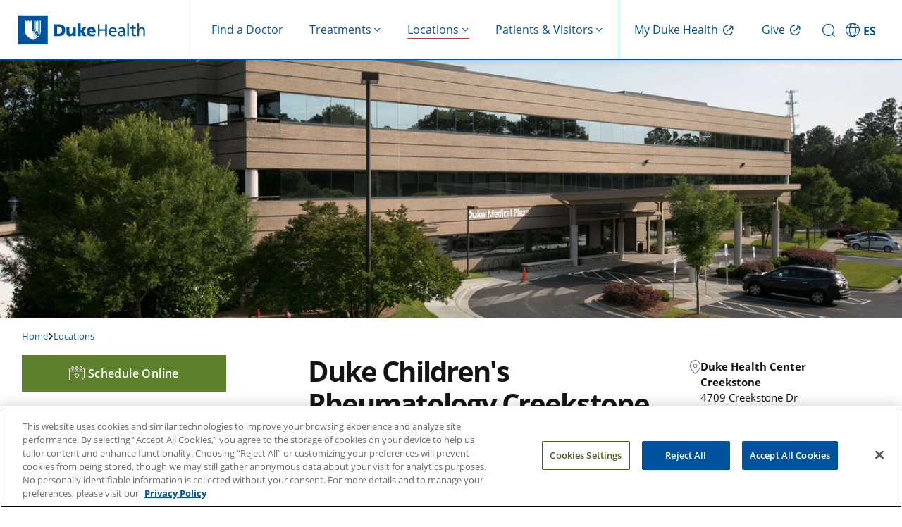

--- FILE ---
content_type: text/html; charset=UTF-8
request_url: https://www.dukehealth.org/locations/duke-childrens-rheumatology-creekstone
body_size: 22265
content:
<!DOCTYPE html>
<html lang="en" dir="ltr" prefix="og: https://ogp.me/ns#">
  <head>
    <!-- DHWS-5557 -->
    <link rel='dns-prefetch' href='fonts.gstatic.com'>
        <link rel='dns-prefetch' href='https://alertbar.oit.duke.edu'>
    <link rel='dns-prefetch' href='https://maxcdn.bootstrapcdn.com'>
    <!-- DHWS-5557 -->
    <meta charset="utf-8" />
<meta name="description" content="At Duke Children&#039;s Rheumatology Creekstone, we provide comprehensive evaluations to accurately diagnose and treat a range of autoimmune diseases in children, from juvenile arthritis to scleroderma.
" />
<link rel="canonical" href="https://www.dukehealth.org/locations/duke-childrens-rheumatology-creekstone" />
<meta property="og:site_name" content="Duke Health" />
<meta property="og:type" content="article" />
<meta property="og:url" content="https://www.dukehealth.org/locations/duke-childrens-rheumatology-creekstone" />
<meta property="og:title" content="Duke Children&#039;s Rheumatology Creekstone" />
<meta property="og:description" content="At Duke Children&#039;s Rheumatology Creekstone, we provide comprehensive evaluations to accurately diagnose and treat a range of autoimmune diseases in children, from juvenile arthritis to scleroderma.
" />
<meta name="twitter:card" content="summary_large_image" />
<meta name="twitter:site" content="@DukeHealth" />
<meta name="twitter:title" content="Duke Children&#039;s Rheumatology Creekstone" />
<meta name="twitter:description" content="At Duke Children&#039;s Rheumatology Creekstone, we provide comprehensive evaluations to accurately diagnose and treat a range of autoimmune diseases in children, from juvenile arthritis to scleroderma." />
<meta name="Generator" content="Drupal 10 (https://www.drupal.org)" />
<meta name="MobileOptimized" content="width" />
<meta name="HandheldFriendly" content="true" />
<meta name="viewport" content="width=device-width, initial-scale=1.0" />
<meta property="og:image" content="https://www.dukehealth.org/themes/custom/dukehealth/images/duke_logo_facebook.jpg" />
<meta property="twitter:image" content="https://www.dukehealth.org/themes/custom/dukehealth/images/duke_logo_twitter.jpg" />
<link rel="icon" href="/themes/custom/dukehealth/favicon.ico" type="image/vnd.microsoft.icon" />

    <title>Duke Children&#039;s Rheumatology Creekstone | Durham, NC | Duke Health</title>
    <link rel="stylesheet" media="all" href="/sites/default/files/css/css_FkcC0wsKcYv4hc1MHnfShjpLM-Uvcnxp2gbT5bB86q4.css?delta=0&amp;language=en&amp;theme=dukehealth&amp;include=[base64]" />
<link rel="stylesheet" media="all" href="https://alertbar.oit.duke.edu/sites/all/themes/blackwell/css/alert.css" defer />
<link rel="stylesheet" media="all" href="/sites/default/files/css/css_5bbiqsLMHHBf5S9daUY5keZkSufbqBtTjw2Z6t-6Z9Q.css?delta=2&amp;language=en&amp;theme=dukehealth&amp;include=[base64]" />

      <script>
        //Script to replace the English site helpline number with Spanish site helpline number
        if(window.location.host.includes('es.')) {
          document.addEventListener('DOMContentLoaded', function() {
            function replaceTextUsingTreeWalker(phoneNumbers) {
              // Create a TreeWalker that shows text nodes only
              const walker = document.createTreeWalker(document.body, NodeFilter.SHOW_TEXT, null, false);
              let currentNode;
              // Traverse through all text nodes
              while (currentNode = walker.nextNode()) {
                for(let i=0; i<phoneNumbers.length; i++) {
                  let target = phoneNumbers[i][0];
                  let replacement = phoneNumbers[i][1];
                  if (currentNode.nodeValue.includes(target)) {
                    // Use a global replace via RegExp to ensure all occurrences are replaced
                    currentNode.nodeValue = currentNode.nodeValue.replace(new RegExp(target, 'g'), replacement);
                    break;
                  }
                }
                
              }
            }

            function replaceHref(phoneNumbers) {
              // --- Process elements with an "href" attribute (e.g., <a> and <link> tags) ---
              const hrefElements = document.querySelectorAll('a[href], link[href]');
              hrefElements.forEach(elem => {
                let attrValue = elem.getAttribute('href');
                if(attrValue) {
                  for(let i=0; i<phoneNumbers.length; i++) {
                    let target = phoneNumbers[i][0];
                    let replacement = phoneNumbers[i][1];
                    if(attrValue.includes(target)) {
                      attrValue = attrValue.replace(new RegExp(target, 'g'), replacement);
                      elem.setAttribute('href', attrValue);
                      break;
                    }
                  }
                }
              });
            }
            let english_default_phone_number = drupalSettings.duke.english_default_phone_number;
            let spanish_default_phone_number = drupalSettings.duke.spanish_default_phone_number;
            replaceTextUsingTreeWalker([[english_default_phone_number,spanish_default_phone_number], [english_default_phone_number.split('-').join(''), spanish_default_phone_number.split('-').join('')]]);
            replaceHref([[english_default_phone_number.split('-').join(''), spanish_default_phone_number.split('-').join('')], [english_default_phone_number,spanish_default_phone_number]]);

          });
        }
      </script>
    <script type="application/json" data-drupal-selector="drupal-settings-json">{"path":{"baseUrl":"\/","pathPrefix":"","currentPath":"node\/217970","currentPathIsAdmin":false,"isFront":false,"currentLanguage":"en","themeUrl":"themes\/custom\/dukehealth"},"pluralDelimiter":"\u0003","suppressDeprecationErrors":true,"gtag":{"tagId":"","consentMode":false,"otherIds":[],"events":[],"additionalConfigInfo":[]},"ajaxPageState":{"libraries":"[base64]","theme":"dukehealth","theme_token":null},"ajaxTrustedUrl":[],"gtm":{"tagId":null,"settings":{"data_layer":"dataLayer","include_classes":false,"allowlist_classes":"","blocklist_classes":"","include_environment":false,"environment_id":"","environment_token":""},"tagIds":["GTM-WPFLX4V","GTM-MB96TQJ"]},"improved_multi_select":{"selectors":["#node-treatments-mini-fad-form .field--name-field-providers select[multiple]","#node-treatments-mini-fad-edit-form .field--name-field-providers select[multiple]",".field--name-field-conditions-and-treatments select[multiple]","#node-hospital-location-detail-form .field--name-field-lodging-options select[multiple]","#node-hospital-location-detail-edit-form .field--name-field-lodging-options select[multiple]","select#edit-field-areas-of-expertise-tax","#edit-field-specialty"],"filtertype":"partial","placeholder_text":"","orderable":true,"js_regex":false,"groupresetfilter":false,"remove_required_attr":false,"buttontext_add":"\u003E","buttontext_addall":"\u00bb","buttontext_del":"\u003C","buttontext_delall":"\u00ab","buttontext_moveup":"Move up","buttontext_movedown":"Move down"},"multiselect":{"widths":250},"data":{"extlink":{"extTarget":true,"extTargetAppendNewWindowDisplay":false,"extTargetAppendNewWindowLabel":"(opens in a new window)","extTargetNoOverride":false,"extNofollow":false,"extTitleNoOverride":false,"extNoreferrer":false,"extFollowNoOverride":false,"extClass":"0","extLabel":"","extImgClass":false,"extSubdomains":false,"extExclude":"","extInclude":"","extCssExclude":".social-share-link","extCssInclude":"","extCssExplicit":"","extAlert":false,"extAlertText":"This link will take you to an external web site. We are not responsible for their content.","extHideIcons":false,"mailtoClass":"0","telClass":"0","mailtoLabel":"(link sends email)","telLabel":"(link is a phone number)","extUseFontAwesome":true,"extIconPlacement":"append","extPreventOrphan":false,"extFaLinkClasses":"fa fa-external-link","extFaMailtoClasses":"fa fa-envelope-o","extAdditionalLinkClasses":"","extAdditionalMailtoClasses":"","extAdditionalTelClasses":"","extFaTelClasses":"fa fa-phone","allowedDomains":null,"extExcludeNoreferrer":""}},"duke":{"default_phone_number":"855-855-6484","english_default_phone_number":"855-855-6484","spanish_default_phone_number":"919-997-2110","urgent_care_turn_off_wait_time_global":0,"hide_wait_time_global":1,"hide_wait_time_location":[],"uc_turn_off_wait_time":0,"urgent_care_settings":{"estimated_wait_time":"Estimated walk-in wait time. Wait times vary based on reason for visit. Patients with more severe symptoms receive priority.","reserve_for_tomorrow":"Reserve for next available slot","no_reservations_available":"No reservations available, please reserve for tomorrow","check_next_reservations":"Check for next available reservation"},"247_open_locations":{"211434":"211434","211605":"211605","211606":"211606","211607":"211607","211608":"211608","211674":"211674","214949":"214949","214950":"214950","214951":"214951","214953":"214953","217649":"217649"},"duke247_open_location_label":"no","headerImages":{"hero_image":"  \u003Cpicture\u003E\n                  \u003Csource srcset=\u0022\/sites\/default\/files\/styles\/hero_image_lg\/public\/locations\/duke-childrens-rheumatology-creekstone.jpeg.webp?itok=ea8-7mts 1x\u0022 media=\u0022(min-width: 1200px)\u0022 type=\u0022image\/webp\u0022 width=\u00221400\u0022 height=\u0022401\u0022\/\u003E\n              \u003Csource srcset=\u0022\/sites\/default\/files\/styles\/hero_image_lg\/public\/locations\/duke-childrens-rheumatology-creekstone.jpeg.webp?itok=ea8-7mts 1x\u0022 media=\u0022(min-width: 992px) and (max-width: 1199px)\u0022 type=\u0022image\/webp\u0022 width=\u00221400\u0022 height=\u0022401\u0022\/\u003E\n              \u003Csource srcset=\u0022\/sites\/default\/files\/styles\/hero_image_md\/public\/locations\/duke-childrens-rheumatology-creekstone.jpeg.webp?itok=hsHM16oQ 1x\u0022 media=\u0022(min-width: 768px) and (max-width: 991px)\u0022 type=\u0022image\/webp\u0022 width=\u00221000\u0022 height=\u0022287\u0022\/\u003E\n              \u003Csource srcset=\u0022\/sites\/default\/files\/styles\/hero_image_md\/public\/locations\/duke-childrens-rheumatology-creekstone.jpeg.webp?itok=hsHM16oQ 1x\u0022 media=\u0022(min-width: 576px) and (max-width: 767px)\u0022 type=\u0022image\/webp\u0022 width=\u00221000\u0022 height=\u0022287\u0022\/\u003E\n              \u003Csource srcset=\u0022\/sites\/default\/files\/styles\/hero_image_sm\/public\/locations\/duke-childrens-rheumatology-creekstone.jpeg.webp?itok=t_L0qfzW 1x\u0022 media=\u0022(max-width: 575px)\u0022 type=\u0022image\/webp\u0022 width=\u0022600\u0022 height=\u0022172\u0022\/\u003E\n              \u003Csource srcset=\u0022\/sites\/default\/files\/styles\/hero_image_lg\/public\/locations\/duke-childrens-rheumatology-creekstone.jpeg?itok=ea8-7mts 1x\u0022 media=\u0022(min-width: 1200px)\u0022 type=\u0022image\/jpeg\u0022 width=\u00221400\u0022 height=\u0022401\u0022\/\u003E\n              \u003Csource srcset=\u0022\/sites\/default\/files\/styles\/hero_image_lg\/public\/locations\/duke-childrens-rheumatology-creekstone.jpeg?itok=ea8-7mts 1x\u0022 media=\u0022(min-width: 992px) and (max-width: 1199px)\u0022 type=\u0022image\/jpeg\u0022 width=\u00221400\u0022 height=\u0022401\u0022\/\u003E\n              \u003Csource srcset=\u0022\/sites\/default\/files\/styles\/hero_image_md\/public\/locations\/duke-childrens-rheumatology-creekstone.jpeg?itok=hsHM16oQ 1x\u0022 media=\u0022(min-width: 768px) and (max-width: 991px)\u0022 type=\u0022image\/jpeg\u0022 width=\u00221000\u0022 height=\u0022287\u0022\/\u003E\n              \u003Csource srcset=\u0022\/sites\/default\/files\/styles\/hero_image_md\/public\/locations\/duke-childrens-rheumatology-creekstone.jpeg?itok=hsHM16oQ 1x\u0022 media=\u0022(min-width: 576px) and (max-width: 767px)\u0022 type=\u0022image\/jpeg\u0022 width=\u00221000\u0022 height=\u0022287\u0022\/\u003E\n              \u003Csource srcset=\u0022\/sites\/default\/files\/styles\/hero_image_sm\/public\/locations\/duke-childrens-rheumatology-creekstone.jpeg?itok=t_L0qfzW 1x\u0022 media=\u0022(max-width: 575px)\u0022 type=\u0022image\/jpeg\u0022 width=\u0022600\u0022 height=\u0022172\u0022\/\u003E\n                  \n\u003Cimg src=\u0022\/sites\/default\/files\/styles\/hero_image_lg\/public\/locations\/duke-childrens-rheumatology-creekstone.jpeg?itok=ea8-7mts\u0022 alt=\u0022Duke Children\u0026#039;s Rheumatology Creekstone\u0022 title=\u0022\u0022 class=\u0022img-fluid\u0022\u003E\n\n  \u003C\/picture\u003E\n","image_uri":"https:\/\/www.dukehealth.org\/sites\/default\/files\/locations\/duke-childrens-rheumatology-creekstone.jpeg","alt":"Duke Children\u0027s Rheumatology Creekstone"},"minifad":{"location_type_emergency_room":false,"show_nap_indicator":true,"providers_count":7,"providerGroup":{"Duke Health":{"label":"\u003Cspan class=\u0022span-bold\u0022\u003EDuke\u003C\/span\u003E Health Provider","disclaimer":"Duke Health providers are part of Duke\u2019s physician network, which comprises doctors and providers at primary and specialty clinics throughout North Carolina and Virginia."},"Independent":{"label":"Independent Provider","disclaimer":"Independent providers provide medical care or wellness services at Duke facilities, but are not Duke employees."}},"open_scheduling_widget_url":"https:\/\/www.dukemychart.org\/home\/SignupAndSchedule\/EmbeddedSchedule","solr_error_message":{"value":"\u003Cp\u003EWe\u0027re having technical issues with search. Please check back soon.\u003C\/p\u003E\r\n","format":"full_html"},"google_maps_api_key":"AIzaSyBlCf_J-ZgzlFZREG0CWvl8Xx981df-nE4","is_doctor_ratings_active":1,"is_logged_user":false,"accepting_patients_filter":1,"isAcceptingPatientsEnabled":true,"isOpenSchedulingEnabled":1,"new_patients_button_label":"New to This Doctor","ap_returning_patients_button_label":"I\u0027ve Seen This Doctor Before","location_nid":"217970","location_title":"Duke Children\u0027s Rheumatology Creekstone","filters":[{"value":"patient_age","_attributes":[]},{"value":"providers_gender","_attributes":[]},{"value":"languages","_attributes":[]}]},"location_type":["Specialty Clinic"],"locations":{"latitude":"35.8825500","longitude":"-78.8452700","mapLocParams":"Duke+Children%27s+Rheumatology+Creekstone%2C4709+Creekstone+Dr%2CDurham%2C+%2CNC+"},"omw_additional_text":"","omw_label":"Reserve Your Spot","closed_locations_department_ids":[],"treatment_term":"Lupus in Children","headerMenu":[{"title":"Find a Doctor","icon_name":"Find a Doctor","url":"\/find-doctors-physicians","has_children":false,"description":"findadoctor","external_link":false,"target":"_self","show_on":"desktop_and_mobile","children":[],"menu_icon":"","social_media_icon":"","icon_image":""},{"title":"Treatments","icon_name":"Treatments","url":"\/","has_children":true,"description":"treatments,show-image-on-header-menu","external_link":false,"target":"_self","show_on":"desktop_and_mobile","children":[{"title":"Adults","icon_name":"Adults","url":"\/","has_children":true,"description":"show-image-on-header-menu","external_link":false,"target":"_self","show_on":"desktop_and_mobile","children":[{"title":"Cancer Care","icon_name":"Cancer Care","url":"\/treatments\/cancer","has_children":false,"description":"","external_link":false,"target":"_self","show_on":"desktop_and_mobile","children":[],"menu_icon":"","social_media_icon":"","icon_image":""},{"title":"Cardiology","icon_name":"Cardiology","url":"\/treatments\/heart","has_children":false,"description":"","external_link":false,"target":"_self","show_on":"desktop_and_mobile","children":[],"menu_icon":"","social_media_icon":"","icon_image":""},{"title":"Gastroenterology","icon_name":"Gastroenterology","url":"\/treatments\/digestive-disorders","has_children":false,"description":"","external_link":false,"target":"_self","show_on":"desktop_and_mobile","children":[],"menu_icon":"","social_media_icon":"","icon_image":""},{"title":"Neurosurgery","icon_name":"Neurosurgery","url":"\/treatments\/neurosurgery","has_children":false,"description":"","external_link":false,"target":"_self","show_on":"desktop_and_mobile","children":[],"menu_icon":"","social_media_icon":"","icon_image":""},{"title":"OB-GYN","icon_name":"OB-GYN","url":"\/treatments\/obstetrics-and-gynecology","has_children":false,"description":"","external_link":false,"target":"_self","show_on":"desktop_and_mobile","children":[],"menu_icon":"","social_media_icon":"","icon_image":""},{"title":"Ophthalmology","icon_name":"Ophthalmology","url":"\/treatments\/eye-care","has_children":false,"description":"","external_link":false,"target":"_self","show_on":"desktop_and_mobile","children":[],"menu_icon":"","social_media_icon":"","icon_image":""},{"title":"Orthopaedic Care","icon_name":"Orthopaedic Care","url":"\/treatments\/orthopaedics","has_children":false,"description":"","external_link":false,"target":"_self","show_on":"desktop_and_mobile","children":[],"menu_icon":"","social_media_icon":"","icon_image":""},{"title":"Primary Care","icon_name":"Primary Care","url":"\/treatments\/primary-care","has_children":false,"description":"","external_link":false,"target":"_self","show_on":"desktop_and_mobile","children":[],"menu_icon":"","social_media_icon":"","icon_image":""},{"title":"Spine and Back Care","icon_name":"Spine and Back Care","url":"\/treatments\/spine","has_children":false,"description":"","external_link":false,"target":"_self","show_on":"desktop_and_mobile","children":[],"menu_icon":"","social_media_icon":"","icon_image":""},{"title":"Transplant","icon_name":"Transplant","url":"\/treatments\/transplant-program","has_children":false,"description":"","external_link":false,"target":"_self","show_on":"desktop_and_mobile","children":[],"menu_icon":"","social_media_icon":"","icon_image":""},{"title":"See All","icon_name":"See All","url":"\/adult-treatments","has_children":false,"description":"cta","external_link":false,"target":"_self","show_on":"desktop_and_mobile","children":[],"menu_icon":"","social_media_icon":"","icon_image":""}],"menu_icon":"","menu_image":"https:\/\/www.dukehealth.org\/sites\/default\/files\/user-light-full.svg","social_media_icon":"","icon_image":""},{"title":"Children","icon_name":"Children","url":"\/","has_children":true,"description":"show-image-on-header-menu","external_link":false,"target":"_self","show_on":"desktop_and_mobile","children":[{"title":"Cancer Care","icon_name":"Cancer Care","url":"\/pediatric-treatments\/childhood-cancer","has_children":false,"description":"","external_link":false,"target":"_self","show_on":"desktop_and_mobile","children":[],"menu_icon":"","social_media_icon":"","icon_image":""},{"title":"Cardiology","icon_name":"Cardiology","url":"\/pediatric-treatments\/pediatric-cardiology","has_children":false,"description":"","external_link":false,"target":"_self","show_on":"desktop_and_mobile","children":[],"menu_icon":"","social_media_icon":"","icon_image":""},{"title":"Gastroenterology","icon_name":"Gastroenterology","url":"\/pediatric-treatments\/pediatric-gastroenterology","has_children":false,"description":"","external_link":false,"target":"_self","show_on":"desktop_and_mobile","children":[],"menu_icon":"","social_media_icon":"","icon_image":""},{"title":"General Pediatrics","icon_name":"General Pediatrics","url":"\/treatments\/primary-care\/childrens-primary-care","has_children":false,"description":"","external_link":false,"target":"_self","show_on":"desktop_and_mobile","children":[],"menu_icon":"","social_media_icon":"","icon_image":""},{"title":"General Surgery","icon_name":"General Surgery","url":"\/pediatric-treatments\/pediatric-general-surgery","has_children":false,"description":"","external_link":false,"target":"_self","show_on":"desktop_and_mobile","children":[],"menu_icon":"","social_media_icon":"","icon_image":""},{"title":"Neurology","icon_name":"Neurology","url":"\/pediatric-treatments\/pediatric-neurology","has_children":false,"description":"","external_link":false,"target":"_self","show_on":"desktop_and_mobile","children":[],"menu_icon":"","social_media_icon":"","icon_image":""},{"title":"Ophthalmology","icon_name":"Ophthalmology","url":"\/pediatric-treatments\/pediatric-eye-diseases","has_children":false,"description":"","external_link":false,"target":"_self","show_on":"desktop_and_mobile","children":[],"menu_icon":"","social_media_icon":"","icon_image":""},{"title":"Orthopaedic Care","icon_name":"Orthopaedic Care","url":"\/pediatric-treatments\/pediatric-orthopaedics","has_children":false,"description":"","external_link":false,"target":"_self","show_on":"desktop_and_mobile","children":[],"menu_icon":"","social_media_icon":"","icon_image":""},{"title":"Transplant","icon_name":"Transplant","url":"\/pediatric-treatments\/pediatric-transplants","has_children":false,"description":"","external_link":false,"target":"_self","show_on":"desktop_and_mobile","children":[],"menu_icon":"","social_media_icon":"","icon_image":""},{"title":"Urology","icon_name":"Urology","url":"\/pediatric-treatments\/pediatric-urology","has_children":false,"description":"","external_link":false,"target":"_self","show_on":"desktop_and_mobile","children":[],"menu_icon":"","social_media_icon":"","icon_image":""},{"title":"See All","icon_name":"See All","url":"\/pediatric-treatments","has_children":false,"description":"cta","external_link":false,"target":"_self","show_on":"desktop_and_mobile","children":[],"menu_icon":"","social_media_icon":"","icon_image":""}],"menu_icon":"","menu_image":"https:\/\/www.dukehealth.org\/sites\/default\/files\/child-light-full.svg","social_media_icon":"","icon_image":""},{"title":"Quick Links","icon_name":"Quick Links","url":"\/","has_children":true,"description":"quicklink,show-image-on-header-menu","external_link":false,"target":"_self","show_on":"desktop_and_mobile","children":[{"title":"Schedule Appointments Online","icon_name":"Schedule Appointments Online","url":"\/schedule-your-appointments-online","has_children":false,"description":"","external_link":false,"target":"_self","show_on":"desktop_and_mobile","children":[],"menu_icon":"","social_media_icon":"","icon_image":""},{"title":"Make an Appointment","icon_name":"Make an Appointment","url":"\/plan-your-visit\/make-appointment","has_children":false,"description":"","external_link":false,"target":"_self","show_on":"desktop_and_mobile","children":[],"menu_icon":"","social_media_icon":"","icon_image":""},{"title":"Urgent Care","icon_name":"Urgent Care","url":"\/treatments\/urgent-care","has_children":false,"description":"","external_link":false,"target":"_self","show_on":"desktop_and_mobile","children":[],"menu_icon":"","social_media_icon":"","icon_image":""},{"title":"Virtual Primary and Urgent Care","icon_name":"Virtual Primary and Urgent Care","url":"\/treatments\/urgent-care\/duke-virtual-urgent-care","has_children":false,"description":"","external_link":false,"target":"_self","show_on":"desktop_and_mobile","children":[],"menu_icon":"","social_media_icon":"","icon_image":""},{"title":"Virtual Video Visits","icon_name":"Virtual Video Visits","url":"\/telehealth-visits","has_children":false,"description":"","external_link":false,"target":"_self","show_on":"desktop_and_mobile","children":[],"menu_icon":"","social_media_icon":"","icon_image":""},{"title":"Duke Health Connected: Remote Patient Monitoring","icon_name":"Duke Health Connected: Remote Patient Monitoring","url":"\/duke-health-connected","has_children":false,"description":"","external_link":false,"target":"_self","show_on":"desktop_and_mobile","children":[],"menu_icon":"","social_media_icon":"","icon_image":""},{"title":"Clinical Trials","icon_name":"Clinical Trials","url":"\/clinical-trials","has_children":false,"description":"","external_link":false,"target":"_self","show_on":"desktop_and_mobile","children":[],"menu_icon":"","social_media_icon":"","icon_image":""}],"menu_icon":"","menu_image":"https:\/\/www.dukehealth.org\/sites\/default\/files\/circle-check-light-full.svg","social_media_icon":"","icon_image":""}],"menu_icon":"","menu_image":"https:\/\/www.dukehealth.org\/sites\/default\/files\/treatment-mobile.svg","social_media_icon":"","icon_image":""},{"title":"Locations","icon_name":"Locations","url":"\/","has_children":true,"description":"locations","external_link":false,"target":"_self","show_on":"desktop_and_mobile","children":[{"title":"Adults","icon_name":"Adults","url":"\/","has_children":true,"description":"show-image-on-header-menu","external_link":false,"target":"_self","show_on":"desktop_and_mobile","children":[{"title":"Bariatric Surgery","icon_name":"Bariatric Surgery","url":"\/locations?treatment_term_name=Weight%20Loss%20Surgery\u0026age_group=Adults\u0026view=list","has_children":false,"description":"","external_link":false,"target":"_self","show_on":"desktop_and_mobile","children":[],"menu_icon":"","social_media_icon":"","icon_image":""},{"title":"Cancer Care","icon_name":"Cancer Care","url":"\/locations?treatment_term_name=Cancer\u0026age_group=Adults\u0026view=list","has_children":false,"description":"","external_link":false,"target":"_self","show_on":"desktop_and_mobile","children":[],"menu_icon":"","social_media_icon":"","icon_image":""},{"title":"Cardiology","icon_name":"Cardiology","url":"\/locations?treatment_term_name=Cardiology\u0026age_group=Adults\u0026view=list","has_children":false,"description":"","external_link":false,"target":"_self","show_on":"desktop_and_mobile","children":[],"menu_icon":"","social_media_icon":"","icon_image":""},{"title":"Endocrinology","icon_name":"Endocrinology","url":"\/locations?treatment_term_name=Endocrinology\u0026age_group=Adults\u0026view=list","has_children":false,"description":"","external_link":false,"target":"_self","show_on":"desktop_and_mobile","children":[],"menu_icon":"","social_media_icon":"","icon_image":""},{"title":"Gastroenterology","icon_name":"Gastroenterology","url":"\/locations?treatment_term_name=Gastroenterology\u0026age_group=Adults\u0026view=list","has_children":false,"description":"","external_link":false,"target":"_self","show_on":"desktop_and_mobile","children":[],"menu_icon":"","social_media_icon":"","icon_image":""},{"title":"Imaging (Radiology)","icon_name":"Imaging (Radiology)","url":"\/locations?treatment_term_name=Radiology\u0026age_group=Adults\u0026sc=10\u0026view=list","has_children":false,"description":"","external_link":false,"target":"_self","show_on":"desktop_and_mobile","children":[],"menu_icon":"","social_media_icon":"","icon_image":""},{"title":"Ophthalmology","icon_name":"Ophthalmology","url":"\/locations?treatment_term_name=Ophthalmology\u0026age_group=Adults\u0026view=list","has_children":false,"description":"","external_link":false,"target":"_self","show_on":"desktop_and_mobile","children":[],"menu_icon":"","social_media_icon":"","icon_image":""},{"title":"Orthopaedic Care","icon_name":"Orthopaedic Care","url":"\/locations?treatment_term_name=Orthopaedics\u0026age_group=Adults\u0026view=list","has_children":false,"description":"","external_link":false,"target":"_self","show_on":"desktop_and_mobile","children":[],"menu_icon":"","social_media_icon":"","icon_image":""},{"title":"Primary Care","icon_name":"Primary Care","url":"\/locations?treatment_term_name=Primary%20Care\u0026age_group=Adults\u0026view=list","has_children":false,"description":"","external_link":false,"target":"_self","show_on":"desktop_and_mobile","children":[],"menu_icon":"","social_media_icon":"","icon_image":""},{"title":"Pulmonology","icon_name":"Pulmonology","url":"\/locations?treatment_term_name=Pulmonology\u0026age_group=Adults\u0026view=list","has_children":false,"description":"","external_link":false,"target":"_self","show_on":"desktop_and_mobile","children":[],"menu_icon":"","social_media_icon":"","icon_image":""},{"title":"See All","icon_name":"See All","url":"\/locations?age_group=Adults\u0026view=list","has_children":false,"description":"cta","external_link":false,"target":"_self","show_on":"desktop_and_mobile","children":[],"menu_icon":"","social_media_icon":"","icon_image":""}],"menu_icon":"","menu_image":"https:\/\/www.dukehealth.org\/sites\/default\/files\/user-light-full.svg","social_media_icon":"","icon_image":""},{"title":"Children","icon_name":"Children","url":"\/","has_children":true,"description":"show-image-on-header-menu","external_link":false,"target":"_self","show_on":"desktop_and_mobile","children":[{"title":"Cancer Care","icon_name":"Cancer Care","url":"\/locations?treatment_term_name=Cancer\u0026age_group=Children\u0026view=list","has_children":false,"description":"","external_link":false,"target":"_self","show_on":"desktop_and_mobile","children":[],"menu_icon":"","social_media_icon":"","icon_image":""},{"title":"Cardiology","icon_name":"Cardiology","url":"\/locations?treatment_term_name=Cardiology\u0026age_group=Children\u0026view=list","has_children":false,"description":"","external_link":false,"target":"_self","show_on":"desktop_and_mobile","children":[],"menu_icon":"","social_media_icon":"","icon_image":""},{"title":"Gastroenterology","icon_name":"Gastroenterology","url":"\/locations?treatment_term_name=Gastroenterology\u0026age_group=Children\u0026view=list","has_children":false,"description":"","external_link":false,"target":"_self","show_on":"desktop_and_mobile","children":[],"menu_icon":"","social_media_icon":"","icon_image":""},{"title":"General Pediatrics","icon_name":"General Pediatrics","url":"\/locations?treatment_term_name=Children%27s%20Primary%20Care\u0026age_group=Children\u0026view=list","has_children":false,"description":"","external_link":false,"target":"_self","show_on":"desktop_and_mobile","children":[],"menu_icon":"","social_media_icon":"","icon_image":""},{"title":"Ophthalmology","icon_name":"Ophthalmology","url":"\/locations?treatment_term_name=Ophthalmology\u0026age_group=Children\u0026view=list","has_children":false,"description":"","external_link":false,"target":"_self","show_on":"desktop_and_mobile","children":[],"menu_icon":"","social_media_icon":"","icon_image":""},{"title":"Psychiatry","icon_name":"Psychiatry","url":"\/locations?treatment_term_name=Psychiatry\u0026age_group=Children\u0026view=list","has_children":false,"description":"","external_link":false,"target":"_self","show_on":"desktop_and_mobile","children":[],"menu_icon":"","social_media_icon":"","icon_image":""},{"title":"See All","icon_name":"See All","url":"\/locations?age_group=Children\u0026view=list","has_children":false,"description":"cta","external_link":false,"target":"_self","show_on":"desktop_and_mobile","children":[],"menu_icon":"","social_media_icon":"","icon_image":""}],"menu_icon":"","menu_image":"https:\/\/www.dukehealth.org\/sites\/default\/files\/child-light-full.svg","social_media_icon":"","icon_image":""},{"title":"Quick Links","icon_name":"Quick Links","url":"\/","has_children":true,"description":"quicklink,show-image-on-header-menu","external_link":false,"target":"_self","show_on":"desktop_and_mobile","children":[{"title":"Clinic Statuses - Delays \u0026 Closings","icon_name":"Clinic Statuses - Delays \u0026 Closings","url":"\/duke-clinic-delays-and-closings","has_children":false,"description":"","external_link":false,"target":"_self","show_on":"desktop_and_mobile","children":[],"menu_icon":"","social_media_icon":"","icon_image":""},{"title":"Emergency Rooms","icon_name":"Emergency Rooms","url":"\/locations?location_type_name=Emergency%20Room\u0026view=list","has_children":false,"description":"","external_link":false,"target":"_self","show_on":"desktop_and_mobile","children":[],"menu_icon":"","social_media_icon":"","icon_image":""},{"title":"Labs","icon_name":"Labs","url":"\/locations\/lab-leave-locations","has_children":false,"description":"","external_link":false,"target":"_self","show_on":"desktop_and_mobile","children":[],"menu_icon":"","social_media_icon":"","icon_image":""},{"title":"OB-GYN","icon_name":"OB-GYN","url":"\/adult-locations?treatment_term_name=Obstetrics%20and%20Gynecology\u0026view=list","has_children":false,"description":"","external_link":false,"target":"_self","show_on":"desktop_and_mobile","children":[],"menu_icon":"","social_media_icon":"","icon_image":""},{"title":"Urgent Care","icon_name":"Urgent Care","url":"\/locations?location_type_name=Urgent%20Care\u0026view=list","has_children":false,"description":"","external_link":false,"target":"_self","show_on":"desktop_and_mobile","children":[],"menu_icon":"","social_media_icon":"","icon_image":""},{"title":"Duke Children\u0027s Hospital","icon_name":"Duke Children\u0027s Hospital","url":"\/hospitals\/duke-childrens-hospital","has_children":false,"description":"","external_link":false,"target":"_self","show_on":"desktop_and_mobile","children":[],"menu_icon":"","social_media_icon":"","icon_image":""},{"title":"Duke Health Lake Norman Hospital","icon_name":"Duke Health Lake Norman Hospital","url":"\/hospitals\/duke-health-lake-norman-hospital","has_children":false,"description":"","external_link":false,"target":"_self","show_on":"desktop_and_mobile","children":[],"menu_icon":"","social_media_icon":"","icon_image":""},{"title":"Duke Raleigh Hospital, a Campus of DUH","icon_name":"Duke Raleigh Hospital, a Campus of DUH","url":"\/hospitals\/duke-raleigh-hospital","has_children":false,"description":"","external_link":false,"target":"_self","show_on":"desktop_and_mobile","children":[],"menu_icon":"","social_media_icon":"","icon_image":""},{"title":"Duke Regional Hospital","icon_name":"Duke Regional Hospital","url":"\/hospitals\/duke-regional-hospital","has_children":false,"description":"","external_link":false,"target":"_self","show_on":"desktop_and_mobile","children":[],"menu_icon":"","social_media_icon":"","icon_image":""},{"title":"Duke University Hospital (DUH)","icon_name":"Duke University Hospital (DUH)","url":"\/hospitals\/duke-university-hospital","has_children":false,"description":"","external_link":false,"target":"_self","show_on":"desktop_and_mobile","children":[],"menu_icon":"","social_media_icon":"","icon_image":""}],"menu_icon":"","menu_image":"https:\/\/www.dukehealth.org\/sites\/default\/files\/circle-check-light-full.svg","social_media_icon":"","icon_image":""}],"menu_icon":"","social_media_icon":"","icon_image":""},{"title":"Patients \u0026 Visitors","icon_name":"Patients \u0026 Visitors","url":"\/","has_children":true,"description":"patientsvisitors,show-image-on-header-menu","external_link":false,"target":"_self","show_on":"desktop_and_mobile","children":[{"title":"Patient Support","icon_name":"Patient Support","url":"\/","has_children":true,"description":"show-image-on-header-menu","external_link":false,"target":"_self","show_on":"desktop_and_mobile","children":[{"title":"About Duke Health","icon_name":"About Duke Health","url":"\/about-duke-health","has_children":false,"description":"","external_link":false,"target":"_self","show_on":"desktop_and_mobile","children":[],"menu_icon":"","social_media_icon":"","icon_image":""},{"title":"Health Insurance","icon_name":"Health Insurance","url":"\/health-insurance","has_children":false,"description":"","external_link":false,"target":"_self","show_on":"desktop_and_mobile","children":[],"menu_icon":"","social_media_icon":"","icon_image":""},{"title":"Billing\/Financial Resources","icon_name":"Billing\/Financial Resources","url":"\/paying-for-care","has_children":false,"description":"","external_link":false,"target":"_self","show_on":"desktop_and_mobile","children":[],"menu_icon":"","social_media_icon":"","icon_image":""},{"title":"Understanding Your Bill","icon_name":"Understanding Your Bill","url":"\/paying-for-care\/understand-bill","has_children":false,"description":"","external_link":false,"target":"_self","show_on":"desktop_and_mobile","children":[],"menu_icon":"","social_media_icon":"","icon_image":""},{"title":"Financial Assistance","icon_name":"Financial Assistance","url":"\/paying-for-care\/financial-assistance","has_children":false,"description":"","external_link":false,"target":"_self","show_on":"desktop_and_mobile","children":[],"menu_icon":"","social_media_icon":"","icon_image":""},{"title":"Support Services","icon_name":"Support Services","url":"\/support-services","has_children":false,"description":"","external_link":false,"target":"_self","show_on":"desktop_and_mobile","children":[],"menu_icon":"","social_media_icon":"","icon_image":""},{"title":"Accessibility Services","icon_name":"Accessibility Services","url":"\/diversity-equity-and-inclusion\/accessibility-services","has_children":false,"description":"","external_link":false,"target":"_self","show_on":"desktop_and_mobile","children":[],"menu_icon":"","social_media_icon":"","icon_image":""},{"title":"Interpreter Services","icon_name":"Interpreter Services","url":"\/diversity-equity-and-inclusion\/interpreter-services","has_children":false,"description":"","external_link":false,"target":"_self","show_on":"desktop_and_mobile","children":[],"menu_icon":"","social_media_icon":"","icon_image":""},{"title":"FAQs","icon_name":"FAQs","url":"\/contact-us\/frequently-asked-questions","has_children":false,"description":"","external_link":false,"target":"_self","show_on":"desktop_and_mobile","children":[],"menu_icon":"","social_media_icon":"","icon_image":""}],"menu_icon":"","menu_image":"https:\/\/www.dukehealth.org\/sites\/default\/files\/hands-holding-light-full.svg","social_media_icon":"","icon_image":""},{"title":"Patient Care and Visits","icon_name":"Patient Care and Visits","url":"\/","has_children":true,"description":"show-image-on-header-menu","external_link":false,"target":"_self","show_on":"desktop_and_mobile","children":[{"title":"My Duke Health (MyChart)","icon_name":"My Duke Health (MyChart)","url":"\/duke-mychart","has_children":false,"description":"","external_link":false,"target":"_self","show_on":"desktop_and_mobile","children":[],"menu_icon":"","social_media_icon":"","icon_image":""},{"title":"Make an Appointment","icon_name":"Make an Appointment","url":"\/plan-your-visit\/make-an-appointment","has_children":false,"description":"","external_link":false,"target":"_self","show_on":"desktop_and_mobile","children":[],"menu_icon":"","social_media_icon":"","icon_image":""},{"title":"Schedule Appointments Online","icon_name":"Schedule Appointments Online","url":"\/schedule-your-appointments-online","has_children":false,"description":"","external_link":false,"target":"_self","show_on":"desktop_and_mobile","children":[],"menu_icon":"","social_media_icon":"","icon_image":""},{"title":"Telehealth Appointments","icon_name":"Telehealth Appointments","url":"\/telehealth-visits","has_children":false,"description":"","external_link":false,"target":"_self","show_on":"desktop_and_mobile","children":[],"menu_icon":"","social_media_icon":"","icon_image":""},{"title":"Plan Your Visit","icon_name":"Plan Your Visit","url":"\/plan-your-visit","has_children":false,"description":"","external_link":false,"target":"_self","show_on":"desktop_and_mobile","children":[],"menu_icon":"","social_media_icon":"","icon_image":""},{"title":"Visitor Guidelines","icon_name":"Visitor Guidelines","url":"\/VisitorGuidelines","has_children":false,"description":"","external_link":false,"target":"_self","show_on":"desktop_and_mobile","children":[],"menu_icon":"","social_media_icon":"","icon_image":""},{"title":"Events and Classes","icon_name":"Events and Classes","url":"\/events","has_children":false,"description":"","external_link":false,"target":"_self","show_on":"desktop_and_mobile","children":[],"menu_icon":"","social_media_icon":"","icon_image":""},{"title":"Clinical Trials","icon_name":"Clinical Trials","url":"\/clinical-trials","has_children":false,"description":"","external_link":false,"target":"_self","show_on":"desktop_and_mobile","children":[],"menu_icon":"","social_media_icon":"","icon_image":""},{"title":"International Patients","icon_name":"International Patients","url":"\/international-patient-services","has_children":false,"description":"","external_link":false,"target":"_self","show_on":"desktop_and_mobile","children":[],"menu_icon":"","social_media_icon":"","icon_image":""},{"title":"Medical Records","icon_name":"Medical Records","url":"\/medical-records\/get-medical-records-from-duke","has_children":false,"description":"","external_link":false,"target":"_self","show_on":"desktop_and_mobile","children":[],"menu_icon":"","social_media_icon":"","icon_image":""}],"menu_icon":"","menu_image":"https:\/\/www.dukehealth.org\/sites\/default\/files\/hand-holding-heart-light-full.svg","social_media_icon":"","icon_image":""},{"title":"Connect with Duke","icon_name":"Connect with Duke","url":"\/","has_children":true,"description":"quicklink,show-image-on-header-menu","external_link":false,"target":"_self","show_on":"desktop_and_mobile","children":[{"title":"Get Involved with Duke Health","icon_name":"Get Involved with Duke Health","url":"\/get-involved-duke-health","has_children":false,"description":"","external_link":false,"target":"_self","show_on":"desktop_and_mobile","children":[],"menu_icon":"","social_media_icon":"","icon_image":""},{"title":"Volunteer Services","icon_name":"Volunteer Services","url":"\/volunteer-services","has_children":false,"description":"","external_link":false,"target":"_self","show_on":"desktop_and_mobile","children":[],"menu_icon":"","social_media_icon":"","icon_image":""},{"title":"Job Opportunities","icon_name":"Job Opportunities","url":"\/about-duke-health\/job-opportunities","has_children":false,"description":"","external_link":false,"target":"_self","show_on":"desktop_and_mobile","children":[],"menu_icon":"","social_media_icon":"","icon_image":""},{"title":"Email Sign Up","icon_name":"Email Sign Up","url":"\/keep-date-duke-health","has_children":false,"description":"","external_link":false,"target":"_self","show_on":"desktop_and_mobile","children":[],"menu_icon":"","social_media_icon":"","icon_image":""},{"title":"Contact Us","icon_name":"Contact Us","url":"\/contact-us\/compliments-suggestions-and-complaints","has_children":false,"description":"","external_link":false,"target":"_self","show_on":"desktop_and_mobile","children":[],"menu_icon":"","social_media_icon":"","icon_image":""},{"title":"Make a Gift","icon_name":"Make a Gift","url":"\/about-duke-health\/make-a-gift\/giving-and-donations","has_children":false,"description":"","external_link":false,"target":"_self","show_on":"desktop_and_mobile","children":[],"menu_icon":"","social_media_icon":"","icon_image":""}],"menu_icon":"","menu_image":"https:\/\/www.dukehealth.org\/sites\/default\/files\/link-light-full.svg","social_media_icon":"","icon_image":""}],"menu_icon":"","social_media_icon":"","icon_image":""},{"title":"My Duke Health","icon_name":"My Duke Health","url":"https:\/\/my.dukemychart.org\/","has_children":false,"description":"dukemychart","external_link":true,"target":"_self","show_on":"desktop_and_mobile","children":[],"menu_icon":"","social_media_icon":"","icon_image":""},{"title":"Give","icon_name":"Give","url":"https:\/\/www.gifts.duke.edu\/dmaa?technique_code=DHORGGB1","has_children":false,"description":"give","external_link":true,"target":"_self","show_on":"desktop_and_mobile","children":[],"menu_icon":"","social_media_icon":"","icon_image":""},{"title":"Aviso de Pr\u00e1cticas de Privacidad","icon_name":"Aviso de Pr\u00e1cticas de Privacidad","url":"\/privacidad","has_children":false,"description":"","external_link":false,"target":"_self","show_on":"desktop_and_mobile","children":[],"menu_icon":"","social_media_icon":"","icon_image":""},{"title":"Pets at Duke","icon_name":"Pets at Duke","url":"\/volunteer-services\/pets-at-duke","has_children":false,"description":"","external_link":false,"target":"_self","show_on":"desktop_and_mobile","children":[],"menu_icon":"","social_media_icon":"","icon_image":""}],"patients_visitors_url_patterns":["\/about-duke-health\/","\/contact-us\/","\/health-insurance-and-billing\/","\/medical-records\/","\/paying-for-care\/","\/plan-your-visit\/","\/support-services\/","\/quality-and-safety\/","\/volunteer-services\/","\/notice-of-nondiscrimination\/","\/privacy\/","\/covid-19-update\/","\/VisitorRestrictions\/","\/telehealth-visits\/"],"isLoggedUser":false,"timeZoneOffset":-18000,"search":{"isAcceptingPatientsEnabled":1,"isOpenSchedulingEnabled":1},"new_patients_button_label":"New to This Doctor","ap_returning_patients_button_label":"I\u0027ve Seen This Doctor Before","enable_onetrust_consent":1,"onetrust_iframe_domains":"zingtree, duke.qualtrics.com, google.com, youtube.com","c1_cat_domains":"","c2_cat_domains":"","c3_cat_domains":"duke.qualtrics.com,vimeo,google.com,youtube","c4_cat_domains":"zingtree","c5_cat_domains":"","cta_settings":{"cta_title":"Duke Health","cta_description":"Get Help with MyChart \u0026 Other Issues","cta_image":"https:\/\/www.dukehealth.org\/sites\/default\/files\/cta_image\/mydukelogo.png","cta_button_title":"Visit MyDuke Health","cta_button_url":"https:\/\/www.dukemychart.org","cta_language_url":"Espanol","cta_language_title":"En"}},"business_hours_settings":{"business_hours_open":"08:00 am","business_hours_closed":"08:00 pm","after_hours_open":"08:01 pm","after_hours_closed":"07:59 am"},"all_days_closed":false,"location_clinic_hours":{"1":{"open":"8:00 am","open_24_format":"08:00","close":"5:00 pm","close_24_format":"17:00"},"2":{"open":"8:00 am","open_24_format":"08:00","close":"5:00 pm","close_24_format":"17:00"},"3":{"open":"8:00 am","open_24_format":"08:00","close":"5:00 pm","close_24_format":"17:00"},"4":{"open":"8:00 am","open_24_format":"08:00","close":"5:00 pm","close_24_format":"17:00"},"5":{"open":"8:00 am","open_24_format":"08:00","close":"5:00 pm","close_24_format":"17:00"}},"location_status_hours":[],"dynamicContentSections":["OurProviders","Services","Insurance","AboutUs","YourVisit","RelatedLocations"],"dukeDoctors":{"doc-1":["AgeGroup-Children","Gender-Male","Language-English"],"doc-2":["AgeGroup-Children","AgeGroup-Adolescents","Gender-Female","Language-English"],"doc-3":["AgeGroup-Children","AgeGroup-Adolescents","Gender-Female","Language-English"],"doc-4":["AgeGroup-Children","Gender-Male","Language-English"],"doc-5":["AgeGroup-Children","Gender-Female","Language-English","Language-Spanish"],"doc-6":["AgeGroup-Children","AgeGroup-Adolescents","Gender-Female","Language-English","Language-Spanish"],"doc-7":["AgeGroup-Children","Gender-Female","Language-English"]},"languageOptions":["English","Spanish"],"doctorImages":{"doc-1":{"image_uri":"https:\/\/www.dukehealth.org\/sites\/default\/files\/styles\/doctor_profile\/public\/physician\/kaveh-ardalan-md-ms.JPG?itok=pg6_-3F9","image_alt":"Kaveh Ardalan, MD, MS"},"doc-2":{"image_uri":"https:\/\/www.dukehealth.org\/sites\/default\/files\/styles\/doctor_profile\/public\/physician\/mary-buckley-md.jpg?itok=2-MLSo9N","image_alt":"Mary Buckley, MD"},"doc-3":{"image_uri":"https:\/\/www.dukehealth.org\/sites\/default\/files\/styles\/doctor_profile\/public\/physician\/lauren-tam-covert-md.jpg?itok=JfoOKbto","image_alt":"Lauren Tam Covert, MD"},"doc-4":{"image_uri":"https:\/\/www.dukehealth.org\/sites\/default\/files\/styles\/doctor_profile\/public\/physician\/jeffrey-dvergsten-md.jpg?itok=O2qVbbre","image_alt":"Jeffrey A. Dvergsten, MD"},"doc-5":{"image_uri":"https:\/\/www.dukehealth.org\/sites\/default\/files\/styles\/doctor_profile\/public\/physician\/c-egla-rabinovich-md-mph.jpg?itok=86n_runG","image_alt":"C. Egla Rabinovich, MD, MPH"},"doc-6":{"image_uri":"https:\/\/www.dukehealth.org\/sites\/default\/files\/styles\/doctor_profile\/public\/physician\/rachel-randell-md-ms.jpg?itok=XJWet9_S","image_alt":"Rachel Randell, MD, MS"},"doc-7":{"image_uri":"https:\/\/www.dukehealth.org\/sites\/default\/files\/styles\/doctor_profile\/public\/physician\/heather-van-mater-md-ms.jpg?itok=kz2Nmh8j","image_alt":"Heather A. Van Mater, MD, MS"}},"user":{"uid":0,"permissionsHash":"8987751bcb08f45205393c80348e53fe4d45a6f559558dd370d876472e18497f"}}</script>
<script src="/core/misc/drupalSettingsLoader.js?v=10.5.6"></script>
<script src="/modules/contrib/google_tag/js/gtag.js?t7fw91"></script>
<script src="/modules/contrib/google_tag/js/gtm.js?t7fw91"></script>

    <meta name="format-detection" content="telephone=no" />
    <!-- Apple Touch Icons. Used by most mobile browsers when user bookmarks a page. -->
    <!-- For iPad with high-resolution Retina display running iOS ≥ 7: -->
    <link rel="apple-touch-icon-precomposed" sizes="152x152" href="https://www.dukehealth.org/themes/custom/dukehealth/images/apple-touch-icon-152x152-precomposed.png">
    <!-- For iPad with high-resolution Retina display running iOS ≤ 6: -->
    <link rel="apple-touch-icon-precomposed" sizes="144x144" href="https://www.dukehealth.org/themes/custom/dukehealth/images/apple-touch-icon-144x144-precomposed.png">
    <!-- For iPhone with high-resolution Retina display running iOS ≥ 7: -->
    <link rel="apple-touch-icon-precomposed" sizes="120x120" href="https://www.dukehealth.org/themes/custom/dukehealth/images/apple-touch-icon-120x120-precomposed.png">
    <!-- For iPhone with high-resolution Retina display running iOS ≤ 6: -->
    <link rel="apple-touch-icon-precomposed" sizes="114x114" href="https://www.dukehealth.org/themes/custom/dukehealth/images/apple-touch-icon-114x114-precomposed.png">
    <!-- For the iPad mini and the first- and second-generation iPad on iOS ≥ 7: -->
    <link rel="apple-touch-icon-precomposed" sizes="76x76" href="https://www.dukehealth.org/themes/custom/dukehealth/images/apple-touch-icon-76x76-precomposed.png">
    <!-- For the iPad mini and the first- and second-generation iPad on iOS ≤ 6: -->
    <link rel="apple-touch-icon-precomposed" sizes="72x72" href="https://www.dukehealth.org/themes/custom/dukehealth/images/apple-touch-icon-72x72-precomposed.png">
    <!-- For non-Retina iPhone, iPod Touch, and Android 2.1+ devices: -->
    <link rel="apple-touch-icon-precomposed" href="https://www.dukehealth.org/themes/custom/dukehealth/images/apple-touch-icon-precomposed.png">
    <meta name="google-site-verification" content="5y1A1OK8Kh3ZGRNn0SicEnyzuPTvvqAP-zNt64i3kXE" />

    <!-- Global phoneNumber Assignment -->
      <script>
        (function() {
        let english_default_phone_number = drupalSettings.duke.english_default_phone_number;
        let spanish_default_phone_number = drupalSettings.duke.spanish_default_phone_number;
         drupalSettings.duke.default_phone_number = window.location.host.includes('es.') ? spanish_default_phone_number : english_default_phone_number;
        })()
      </script>
    

    <!-- Global phoneNumber Assignment ends -->

  </head>
  <body class="node-217970 node-type--treatment-location">
              <section aria-label="Skip to Content Links">
        <a href="#mainContent" onclick="skipToMainContent(event)" class="visually-hidden focusable skip-link">
            Skip Navigation
        </a>
      </section>
          
    <div data-clarity-unmask="True">
      <noscript><iframe src="https://www.googletagmanager.com/ns.html?id=GTM-WPFLX4V"
                  height="0" width="0" style="display:none;visibility:hidden"></iframe></noscript>
<noscript><iframe src="https://www.googletagmanager.com/ns.html?id=GTM-MB96TQJ"
                  height="0" width="0" style="display:none;visibility:hidden"></iframe></noscript>

        <div class="dialog-off-canvas-main-canvas" data-off-canvas-main-canvas>
    
<style>
  .sr-only {
    position: absolute;
    width: 1px;
    height: 1px;
    padding: 0;
    margin: -1px;
    overflow: hidden;
    clip: rect(0, 0, 0, 0);
    border: 0;
  }
</style>





<header
  class="navbar navbar-expand-lg navbar-dark fixed-top bg-dark">
    <nav aria-label="Main Menu" class="flex-column container">
    
    <div class="row gx-md-1">


                <div class="p-0 col-3 nav-brand">
  <a class="brand-link" aria-label="Dukehealth home page" href="/">
    <span class="duke-logo-header"></span>
  </a>
</div>

      
      <div class="menu-toggler-search-container d-lg-none">
        <a class="user-locale" href="javascript:void(0)"  onclick={handleLocaleClick()} title="Global Switch"><span><i class="fa-thin fa-globe"></i><strong>ES</strong></span></a>
        <div class="user-locale-text enabled">
          <span>
            <i class="fa-thin fa-globe"></i>
            <strong>ES</strong>
          </span>
        </div>
        <button class="navbar-toggler" type="button" data-bs-toggle="collapse" data-bs-target=".megamenu-collapse"
                aria-controls="megamenu-collapse" aria-expanded="false" aria-label="Toggle mega menu">
          <i class="fa-solid fa-bars"></i>
        </button>
        <div id="mobile-search-button" onclick="window.globalSearch.triggerSearch(this, event);">
          <img src="/themes/custom/dukehealth/images/icon-search.svg" alt="Search" />
        </div>
      </div>

      <div id="megaMenu" class="collapse navbar-collapse megamenu-collapse">
      </div>
    </div>

    <div class="row gx-md-1 d-lg-none mobile-global-search-input-container" id="mobile-global-search-input-container" style="display:none;">
        <div class="col-12 position-absolute">
          <form action="javascript:void(0)">
            <label for="mobile-search-input" class="hiddenAcc">Search</label>
            <input
              type="search"
              class="mobile-search-input"
              id="mobile-search-input"
              placeholder="Search Duke Health"
              autocomplete="off"
              onkeyup="window.globalSearch.mobileInputKeyUp(this, event)"
            />
            <button class="d-none" type="submit">Submit</button>
          </form>
        </div>

        <div class="dropdown-menu mobile-auto-suggest" id="mobile-suggestion-list-container">

        </div>
    </div>

      </nav>
  </header>

<script>
  function handleLocaleClick() {
    var subdomain = window.location.hostname.split('.')[0];
    var domainHref;
    if (subdomain && subdomain.includes('test')) {
      domainHref = `https://es.test.dukehealth.org${window.location.pathname}${window.location.search}`;
    } else {
      domainHref = `https://es.dukehealth.org${window.location.pathname}${window.location.search}`;
    }

    // Redirect to the constructed URL
    window.location.href = domainHref;
  }
</script>
<div id="mainContent"></div>


  <!-- Start - DHWS-4871: Duke Alerts on and off -->
    <!-- End - DHWS-4871: Duke Alerts on and off -->



        



<script>
  /* Do things after DOM has fully loaded */

  var announcement = document.getElementById('announcement');
  var closeElem = document.getElementById('close-banner-btn');
  if(announcement) {
    var bannerExpiryCookieKey = 'bannerCloseExpiry';
    var announcementShowDisplay = '';
    var hideClose = ['/', '/wifi'];

    if(hideClose.indexOf(location.pathname)>=0) {
      announcement.style.display = announcementShowDisplay;
      closeElem.style.display = 'none';
      manageBodyClass();
    }

    closeElem.addEventListener("click", function(e) {
        announcement.style.display = 'none';
        var date = new Date();
        document.cookie = "".concat(bannerExpiryCookieKey, "=; expires=Thu, 01 Jan 1970 00:00:01 GMT;");

        /*get expiry from URL for testing, before pushing to UAT/PROD, just keep the line number 23(the else part) without any condition if else rest remove below code*/
        var expiry = +getParameterByName('expiry');
        if (expiry) {
          date.setMinutes(date.getMinutes() + expiry);
        } else {
          date.setDate(date.getDate() + 1);// This line only needed for production
        }
        /*UP to this line*/

        document.cookie = "".concat(bannerExpiryCookieKey, "=").concat(date.getTime(), "; path=/;");
        intervalToShowBanner();
        manageBodyClass();
    });

    showBanner();

    function getCookieValue(key) {
      var b = document.cookie.match('(^|[^;]+)\\s*' + key + '\\s*=\\s*([^;]+)');
      return b ? b.pop() : '';
    }

    function showBanner() {
      var bannerExpiryTime = getCookieValue(bannerExpiryCookieKey);
      if (!bannerExpiryTime || bannerExpiryTime < (new Date()).getTime()) {
        document.cookie = "".concat(bannerExpiryCookieKey, "=; expires=Thu, 01 Jan 1970 00:00:01 GMT;");
        announcement.style.display = announcementShowDisplay;
      } else {
        intervalToShowBanner();
      }
      manageBodyClass();
    }

    var timeoutRef;

    function intervalToShowBanner() {
      clearTimeout(timeoutRef);
      var bannerExpiryTime = getCookieValue(bannerExpiryCookieKey);
      var date = (new Date()).getTime();
      if (bannerExpiryTime && bannerExpiryTime > date) {
        var timeout = (bannerExpiryTime - date) + 5000;
        var temp = new Date();
        temp.setMilliseconds(temp.getMilliseconds() + timeout);
        // console.log('expiry set at ', temp);
        timeoutRef = setTimeout(function () {
          showBanner();
        }, timeout);
      }
    }

    function manageBodyClass() {
      var box = document.querySelector("body");
      if (getComputedStyle(announcement)['display'] === 'none') {
        box.classList.remove("has-duke-announcement");
      } else if (getComputedStyle(announcement)['display'] === announcementShowDisplay) {
        box.classList.add('has-duke-announcement');
      }
    }

    function getParameterByName(name, url) {
      if (!url) url = window.location.href;
      name = name.replace(/[\[\]]/g, '\\$&');
      var regex = new RegExp('[?&]' + name + '(=([^&#]*)|&|#|$)'),
        results = regex.exec(url);
      if (!results) return null;
      if (!results[2]) return '';
      return decodeURIComponent(results[2].replace(/\+/g, ' '));
    }
  } else {
    window.addEventListener('load', function(event) {
      document.querySelector("body").classList.remove("has-duke-announcement");
    });
    
  }

</script>
<main id="main-content" class="">
  <div id="page" class="page">
          <header class="page__header">
        <div class="container p-0">
            <div data-drupal-messages-fallback class="hidden"></div>

  <div class="block block--dukehealth-breadcrumbs">

  
    

            		<div class="breadcrumb">
												</div>

      
  </div>


        </div>
      </header>
          <div class="common-outer-scroll-bar">
        <div class="common-inner-scroll-bar" id="common-scroll-progress"></div>
      </div>
    
      <div class="page__content" >
        	<div class="header-image" style="display: none;">
		<figure class="header-img-container">
			<img src="" alt="Header Image" id="headerImage" loading="lazy" >
			<div class="header-text-wrapper">
				<div class="container header-title-content">
					<div class="header-title-content-wrapper">
						<span class="header-text"></span>
						<div class="header-button-container">
							<a href="" class="header-button link-button green-btn large-btn" style="display: none;">Duke Header Image Link</a>
						</div>
					</div>
				</div>
			</div>
		</figure>
	</div>
	          
  <div class="block block--dukehealth-content block--system-main">

  
    

            

<div style="display: none;" role="dialog" arai-modal="true" class="popup-wrapper">
  <div class="so-popup">
    <div class="popup-wrapper-inner">
      <h2>Schedule with My Duke Health (MyChart)</h2>
      <p
        class="popup-subtitle">As a returning patient for this doctor, please schedule an appointment using your My Duke Health (MyChart) account.
      </p>
      <div class="signin-wrapper">
        <a id="dh-popup-btn-signin" class="btn-signin green-btn ext" href="https://www.dukemychart.org/home/Authentication/Login?liteMode=true">Sign In to My Duke Health (MyChart) </a>
        <p>Don't have a My Duke Health (MyChart) account? <a href="https://www.dukemychart.org/home/accesscheck.asp">Sign up now</a>
        </p>
      </div>
      <div class="popup-footer">
        <div class="card-headline-small">
          Account Help
        </div>
        <p>
          If you have trouble logging in, have questions about how to use My Duke Health (MyChart), need more information about
          your account, or need to contact customer service, please
          <a href="https://www.dukemychart.org/home/default.asp?mode=stdfile&option=faq"
             target="_blank">view our FAQs</a>.
        </p>
      </div>
    </div>
    <div class="close-btn-wrapper">
      <button  id="so-popup-close-btn" tabindex="0" aria-label="Close Schedule with My Duke Health">&times;</button>
    </div>
  </div>
</div>

		<article itemscope itemtype="http://schema.org/MedicalClinic">
		<div
			class="header-image mw-1500">
			  <picture>
                  <source srcset="/sites/default/files/styles/hero_image_lg/public/locations/duke-childrens-rheumatology-creekstone.jpeg.webp?itok=ea8-7mts 1x" media="(min-width: 1200px)" type="image/webp" width="1400" height="401"/>
              <source srcset="/sites/default/files/styles/hero_image_lg/public/locations/duke-childrens-rheumatology-creekstone.jpeg.webp?itok=ea8-7mts 1x" media="(min-width: 992px) and (max-width: 1199px)" type="image/webp" width="1400" height="401"/>
              <source srcset="/sites/default/files/styles/hero_image_md/public/locations/duke-childrens-rheumatology-creekstone.jpeg.webp?itok=hsHM16oQ 1x" media="(min-width: 768px) and (max-width: 991px)" type="image/webp" width="1000" height="287"/>
              <source srcset="/sites/default/files/styles/hero_image_md/public/locations/duke-childrens-rheumatology-creekstone.jpeg.webp?itok=hsHM16oQ 1x" media="(min-width: 576px) and (max-width: 767px)" type="image/webp" width="1000" height="287"/>
              <source srcset="/sites/default/files/styles/hero_image_sm/public/locations/duke-childrens-rheumatology-creekstone.jpeg.webp?itok=t_L0qfzW 1x" media="(max-width: 575px)" type="image/webp" width="600" height="172"/>
              <source srcset="/sites/default/files/styles/hero_image_lg/public/locations/duke-childrens-rheumatology-creekstone.jpeg?itok=ea8-7mts 1x" media="(min-width: 1200px)" type="image/jpeg" width="1400" height="401"/>
              <source srcset="/sites/default/files/styles/hero_image_lg/public/locations/duke-childrens-rheumatology-creekstone.jpeg?itok=ea8-7mts 1x" media="(min-width: 992px) and (max-width: 1199px)" type="image/jpeg" width="1400" height="401"/>
              <source srcset="/sites/default/files/styles/hero_image_md/public/locations/duke-childrens-rheumatology-creekstone.jpeg?itok=hsHM16oQ 1x" media="(min-width: 768px) and (max-width: 991px)" type="image/jpeg" width="1000" height="287"/>
              <source srcset="/sites/default/files/styles/hero_image_md/public/locations/duke-childrens-rheumatology-creekstone.jpeg?itok=hsHM16oQ 1x" media="(min-width: 576px) and (max-width: 767px)" type="image/jpeg" width="1000" height="287"/>
              <source srcset="/sites/default/files/styles/hero_image_sm/public/locations/duke-childrens-rheumatology-creekstone.jpeg?itok=t_L0qfzW 1x" media="(max-width: 575px)" type="image/jpeg" width="600" height="172"/>
                  
<img src="/sites/default/files/styles/hero_image_lg/public/locations/duke-childrens-rheumatology-creekstone.jpeg?itok=ea8-7mts" alt="Duke Children&#039;s Rheumatology Creekstone" title="" class="img-fluid">

  </picture>

					</div>
		<div id="location-detail" class="container ">
										<div class="breadcrumb">
																									<span class="crum-link home-link">
								<a href="/">
									<span class="crum-page-header title">Home</span>
								</a>
							</span>
																																									<span class="crum-link">
									<i class="icon icon-arrow"></i>
								</span>
														<span class="crum-link">
								<a class="crum-page-header sub-title" href="/locations">Locations</a>
							</span>
																				</div>
				<div class="row g-0 main-content">

			

			
	  
						<section class="col-12 rys-main"> 
						</section> 
			<style>
	#main-content {
		padding-top: 0;
	}
</style>


<div class="col-12 col-lg-3 menu-container">
	<div id="sideBar" class="left-sideBar is_stuck_dupe" style="visibility: hidden;" role="navigation"
		aria-label="sub-menu">

						<div class="side-cta">
			
						<div class="schedule-outer outer-wrapper">
				<div class="schedule-online">
					<a class="green-btn large-btn" href="javascript:void(0)" onclick="navigateToSection('OurProviders')"
						data-scroll="#OurProviders">
						<span class="calendar"></span>Schedule Online
					</a>
				</div>
			</div>
			
						<div class="cta-container">
										
															
																				<div class="sidebar-box card call-us-section with-schedule-online">
    <div class="card-body">
                        <span class="sidebar-icon phone-icon"></span>
                
        <div class="sidebar-content">
            <div class="sidebar-header">Call for an Appointment</div>
                                                                                                                                                                                                                    <span class="call-text">Call us at</span>
                                        <a class="phone" href="tel:919-668-4000">919-668-4000</a>
                                                </div>
    </div>
</div>


															</div>
					</div>
												<ul class="d-none d-md-block desktop-menu menu-internal active-scroll-menu-1">
			                    <li class="menu-item no-urldefined">
          <a
          class="sidebar-menu-item"
           href="javascript:void(0)" 
          data-content-id="OurProviders" 
          onclick="navigateToSection('OurProviders')">
          <span>
          Our Providers
          </span>
          </a>
        </li>
      
    
                        <li class="menu-item no-urldefined">
          <a
          class="sidebar-menu-item"
           href="javascript:void(0)" 
          data-content-id="Services" 
          onclick="navigateToSection('Services')">
          <span>
          Pediatric Rheumatology Services
          </span>
          </a>
        </li>
      
    
                        <li class="menu-item no-urldefined">
          <a
          class="sidebar-menu-item"
           href="javascript:void(0)" 
          data-content-id="Insurance" 
          onclick="navigateToSection('Insurance')">
          <span>
          Insurance
          </span>
          </a>
        </li>
      
    
                        <li class="menu-item no-urldefined">
          <a
          class="sidebar-menu-item"
           href="javascript:void(0)" 
          data-content-id="AboutUs" 
          onclick="navigateToSection('AboutUs')">
          <span>
          About Us
          </span>
          </a>
        </li>
      
    
                        <li class="menu-item no-urldefined">
          <a
          class="sidebar-menu-item"
           href="javascript:void(0)" 
          data-content-id="YourVisit" 
          onclick="navigateToSection('YourVisit')">
          <span>
          Preparing For Your Visit
          </span>
          </a>
        </li>
      
    
    		</ul>
			</div>
</div>


			<div class="col-lg-1"></div>
			<section class="col-12 col-lg-8 right-content">
				<section class="intro-section">
													<div class="row intro-text g-0">
									<div class=" col-12 col-md-8 p-md-0">
										<div class="location-title">
											<h1 itemprop="name">
												Duke Children&#039;s Rheumatology Creekstone
											</h1>
										</div>
																				<div class="location-status-wrapper">
											<div class="location-status">
												<span class="status-text">Open</span>
											</div>
																						<div class="location-type">
												<strong>Type</strong>:<span>Specialty Clinic</span>
											</div>
																					</div>
																				<div class="location-disclaimer">
											
										</div>
										<div class="location-description" itemprop="description">
											
            <div class="treatment-location__field-intro-paragraph"><p>At Duke Children's Rheumatology Creekstone, we provide comprehensive evaluations to accurately diagnose and treat a range of autoimmune diseases in children, from juvenile arthritis to scleroderma.</p>
</div>
      
										</div>
																																																				<div class="location-clinic-hours d-none d-md-block">
																									<h2>Clinic Hours</h2>
																																					  <div class="clinic-hours-desktop text-center">
    <table class="table custom-table">
                      <tr>
                                                                                                <th>
                                    <span>
                    Mon
                  </span>
                  </th>
                                                                                                    <th>
                                    <span>
                    Tues
                  </span>
                  </th>
                                                                                                    <th>
                                    <span>
                    Wed
                  </span>
                  </th>
                                                                                                    <th class="week-active">
                                    <span>
                    Thur
                  </span>
                  </th>
                                                                                                    <th>
                                    <span>
                    Fri
                  </span>
                  </th>
                                                                                                    <th>
                                    <span>
                    Sat
                  </span>
                  </th>
                                                                                                    <th>
                                    <span>
                    Sun
                  </span>
                  </th>
                                            </tr>
                      <tr>
                                                                                          <td>
                                          <span>8:00 am-</span>
                       <span>5:00 pm</span>
                                   </td>
                                                                                              <td>
                                          <span>8:00 am-</span>
                       <span>5:00 pm</span>
                                   </td>
                                                                                              <td>
                                          <span>8:00 am-</span>
                       <span>5:00 pm</span>
                                   </td>
                                                                                              <td>
                                          <span>8:00 am-</span>
                       <span>5:00 pm</span>
                                   </td>
                                                                                              <td>
                                          <span>8:00 am-</span>
                       <span>5:00 pm</span>
                                   </td>
                                                                                              <td>
                                                                 <span>Closed</span>
                                                         </td>
                                                                                              <td>
                                                                 <span>Closed</span>
                                                         </td>
                                            </tr>
          </table>
  </div>


      <div class="clinic-hours-mobile d-md-none">
              <div class="clinic-hours-wrapper" itemprop="openingHours"
             content="Mo,Tu,We,Th,Fr 08:00-17:00">
          <strong>Monday - Friday</strong>
          <span>8:00 am - 5:00 pm</span>
        </div>
          </div>
      																																			</div>
																			</div>
									<div class="col-12 col-md-3 p-md-0">
										<div class="address-section">
  <div class="location-directions">
          <div class="direction-text">
        <i class="map-marker"></i>
        <div class="address-info" itemprop="address" itemscope itemtype="http://schema.org/PostalAddress">
          <span>Duke Health Center Creekstone<br/></span> <span itemprop='streetAddress'>4709 Creekstone Dr<br/></span> <span>Suite 300<br/></span> <span itemprop='addressLocality'>Durham</span>,  <span itemprop='addressRegion'>NC </span> <span itemprop='postalCode'>27703-0016</span>
        </div>
      </div>
        <div class="location-get-directions">
      <a href="https://goo.gl/maps/XD4DzJ33LSvJfptQ7" class="get-directions"
        data-getdirections="Duke Children&#039;s Rheumatology Creekstone"
        data-appleurl="https://maps.apple.com/?q=4709+Creekstone+Dr+Suite+300+Durham+NC+(35.8825500+-78.8452700)"
        data-googleurl="https://goo.gl/maps/XD4DzJ33LSvJfptQ7">
        Get Directions
      </a>
    </div>
  </div>

    <!-- START: Location: Contact section -->
  <div class="contact-section">
            
        <!-- If there is NO appointment phone number entered in this field AND nothing in the Phone-Appointment (Alternate) field (currently 102 locations are missing appointment numbers), then the 855-855-6484 phone number would be the default phone number. This is the current functionality for appointment phone numbers.  -->
                        <div class="contact-label">
      <i class="calendar"></i>
      <span class="sub-label">Appointments</span>
    </div>
    
            <div class="schedule-outer outer-wrapper">
          <div class="schedule-online">
            <a class="green-btn" href="javascript:void(0)" onclick="navigateToSection('OurProviders')" data-scroll="#OurProviders">Schedule Online</a>
          </div>
        </div>
            <a class="desktop-number ml-33" href="tel:9196684000">
      <strong class="contact-number" itemprop="telephone" content="+19196684000">
        919-668-4000
      </strong>
    </a>
                  <a class="btn green-btn" href="tel:9196684000">
            <span class="cont-phone" itemprop="telephone" content="+19196684000">
              <i class="icon-phone"></i>&nbsp;&nbsp; 919-668-4000 
            </span>
          </a>
              
              <div class="mt-20 office-section">
          <div class="contact-label">
            <i class="building-icon"></i>
            <span class="sub-label">Office</span>
          </div>
                                  <span class="sub-label ml-33"></span>
            <div class="contact-label">
              <i class="phone-icon mobile-icon"></i>
              <a href="tel:919-385-8880" class="ml-33">
                <span class="contact-number" itemprop="telephone" content="+19193858880">
                  919-385-8880
                </span>
              </a>
            </div>
                  </div>
      
              <div class="mt-20 fax-section">
      <div class="contact-label">
        <i class="far fa-fax"></i>
        <span class="sub-label">Fax</span>
      </div>  
          
                                  <span class="sub-label ml-33"></span>
            <span>
              <span class="contact-number ml-33" itemprop="faxNumber" content="+19195768806">
                919-576-8806
              </span>
            </span>
                  </div>
            <!-- END: Location: General: Appointment Number -->
    </div>
    <!-- END: Location: Contact section -->
</div>

									</div>
								</div>
																	<div class="row d-md-none">
										<div class="col-md-8">
											<div class="location-clinic-hours">
																									<h2>Clinic Hours</h2>
																																					  <div class="clinic-hours-desktop text-center">
    <table class="table custom-table">
                      <tr>
                                                                                                <th>
                                    <span>
                    Mon
                  </span>
                  </th>
                                                                                                    <th>
                                    <span>
                    Tues
                  </span>
                  </th>
                                                                                                    <th>
                                    <span>
                    Wed
                  </span>
                  </th>
                                                                                                    <th class="week-active">
                                    <span>
                    Thur
                  </span>
                  </th>
                                                                                                    <th>
                                    <span>
                    Fri
                  </span>
                  </th>
                                                                                                    <th>
                                    <span>
                    Sat
                  </span>
                  </th>
                                                                                                    <th>
                                    <span>
                    Sun
                  </span>
                  </th>
                                            </tr>
                      <tr>
                                                                                          <td>
                                          <span>8:00 am-</span>
                       <span>5:00 pm</span>
                                   </td>
                                                                                              <td>
                                          <span>8:00 am-</span>
                       <span>5:00 pm</span>
                                   </td>
                                                                                              <td>
                                          <span>8:00 am-</span>
                       <span>5:00 pm</span>
                                   </td>
                                                                                              <td>
                                          <span>8:00 am-</span>
                       <span>5:00 pm</span>
                                   </td>
                                                                                              <td>
                                          <span>8:00 am-</span>
                       <span>5:00 pm</span>
                                   </td>
                                                                                              <td>
                                                                 <span>Closed</span>
                                                         </td>
                                                                                              <td>
                                                                 <span>Closed</span>
                                                         </td>
                                            </tr>
          </table>
  </div>


      <div class="clinic-hours-mobile d-md-none">
              <div class="clinic-hours-wrapper" itemprop="openingHours"
             content="Mo,Tu,We,Th,Fr 08:00-17:00">
          <strong>Monday - Friday</strong>
          <span>8:00 am - 5:00 pm</span>
        </div>
          </div>
      																																			</div>
										</div>
									</div>
															</section>

														
							
							<section class="content-sections">

								
																											<!-- STARTs: Our Providers Section -->
																				<section id="OurProviders">
  <div class="static-content">
    <div class="minifad-header">
      <h2>Our Providers</h2>
    </div>
    <div class="loading-results">
      <span class="spinner">
        <i class="fas fa-spinner fa-pulse"></i> 
      </span>
      <span class="loading-text">Loading Results</span>
    </div>
  </div>
</section>


										<!-- END: Our Providers Section -->
																	
								
								<!-- DHWS-4086 -->
								<!-- START: Locations: Blog Post Section -->
								
								
																	
								<!-- 5101: Moving this section above accepted insurance as part of this ticket -->
																	<section
										id="Services" class="services-section">
										<!-- START: Locations: Services panel -->
																					<div class="block-content">
												<h2>Pediatric Rheumatology Services
												</h2>
												<div class="services-content" itemprop="availableService" itemscope itemtype="http://schema.org/MedicalTherapy">
													
  <div class="treatment-location__field-overview">
                  <div class="field__item"><p>We evaluate, diagnose, and treat chronic joint pain and swelling, periodic fevers, lupus and lupus-like rashes, muscle weakness with rash or calcinosis (calcium deposits in the skin or muscle), and scleroderma.</p>
<p>Because rheumatic diseases are complex and can often affect multiple organ systems, we work with Duke Health specialists to provide expert care and state-of-the-art approaches to caring for your child.</p>
<p>We provide initial evaluation and ongoing therapy to children with the following conditions:</p>
<ul>
<li>Behcet’s disease</li>
<li><a href="https://www.dukehealth.org/treatments/pediatric-rheumatology/juvenile-myositis">Dermatomyositis</a></li>
<li>Fibromyalgia</li>
<li><a href="https://www.dukehealth.org/pediatric-treatments/pediatric-uveitis">Inflammatory uveitis</a></li>
<li><a href="https://www.dukehealth.org/treatments/pediatric-rheumatology/juvenile-rheumatoid-arthritis">Juvenile arthritis</a></li>
<li><a href="https://www.dukehealth.org/pediatric-treatments/lupus-children">Lupus</a></li>
<li>Sarcoidosis (including linear scleroderma, morphea, and systemic sclerosis)</li>
<li><a href="https://www.dukehealth.org/treatments/pediatric-rheumatology/localized-scleroderma">Scleroderma</a></li>
<li><a href="https://www.dukehealth.org/pediatric-treatments/pediatric-rheumatology/vasculitis">Vasculitis</a> (including Takayasu’s arteritis and Wegener’s granulomatosis)</li>
</ul>
</div>
              </div>

												</div>
											</div>
																				<!-- END: Locations: Services panel -->

										<!-- START: Locations: Treatments List Section -->
																				<!-- END: Locations: Treatments List Section -->

										<!-- START: Locations: Equipments Section -->
																				<!-- END: Locations: Equipments Section -->
									</section>
																<!-- END: :Locations Services total panel -->
								
								
									
									<!-- START: Locations: Accepted Insurance panel -->
									<section id="Insurance" class="insurance-section">
										<div class="block-content">
											<h2>Accepted Insurance</h2>
											<!--START: [DHWS-767] Have the ability to override the insurance section on a Doctor's profile-->
																							<div
													class="location-description">
													<!-- START: [DHWS - 619] Ability to update Insurance paragraph on location pages through Drupal blocks -->
													
  <div class="basic__body">
                  <div class="field__item"><p>Duke Health contracts with most major health insurance carriers and transplant networks, including the ones listed below. Before scheduling your appointment, we <strong>strongly recommend you contact your insurance company</strong> to verify that the Duke Health location or provider you plan to visit is included in your network. Your insurance company will also be able to inform you of any co-payments, co–insurances, or deductibles that will be your responsibility. If you proceed in scheduling an appointment&nbsp;and your health insurance benefits do not participate with Duke, your out of pocket liability may be higher. We will contact you regarding your coverage and patient liability. If you are uninsured, learn more about our <a href="/health-insurance-and-billing/paying-for-your-care/financial-assistance">financial assistance policy</a>.</p>
</div>
              </div>

													<!-- END: [DHWS - 619] Ability to update Insurance paragraph on location pages through Drupal blocks -->
												</div>
																																		<div class="insurance-panel">
													<div class="row">
      <div class="panel-section col-sm">
                        <div class="section-group">
                                      <a class="insurance-accordion-links collapsed" data-bs-toggle="collapse"
                 data-bs-target="#insurance-0-0" href="javascript:void(0)">
                <span>Aetna</span> <i class="icon-down-arrow"></i>
              </a>
              <div class="collapse" id="insurance-0-0">
                <ul>
                                      <li>Aetna Choice POS, Aetna Choice POS II</li>
                                      <li>Aetna Elect Choice HMO, Aetna Open Access Elect Choice</li>
                                      <li>Aetna Health Network Only, Aetna Health Network Option</li>
                                      <li>Aetna HMO</li>
                                      <li>Aetna Limited Benefit Insurance PPO</li>
                                      <li>Aetna Managed Choice POS</li>
                                      <li>Aetna Medicare Assure Plan (HMO D-SNP)</li>
                                      <li>Aetna Medicare Eagle Plan (PPO)</li>
                                      <li>Aetna Medicare Essential Plan (PPO)</li>
                                      <li>Aetna Medicare Value Plan (HMO)</li>
                                      <li>Aetna Open Access HMO, Open Access Aetna Select, Aetna Open Access Managed Choice</li>
                                      <li>Aetna Open Choice PPO</li>
                                      <li>Aetna PCP Coordinated POS Plan</li>
                                      <li>Aetna Quality Point of Service (QPOS)</li>
                                      <li>Aetna Select HMO</li>
                                      <li>Aetna Traditional Choice</li>
                                      <li>Aetna Voluntary Indemnity Group Plan</li>
                                      <li>Aetna Whole Health – Duke WakeMed WKCC</li>
                                      <li>Aetna/CVS Health</li>
                                                                      </ul>
              </div>
                      </div>
                                <div class="section-group">
                                      <a class="insurance-accordion-links collapsed" data-bs-toggle="collapse"
                 data-bs-target="#insurance-0-1" href="javascript:void(0)">
                <span>Ambetter</span> <i class="icon-down-arrow"></i>
              </a>
              <div class="collapse" id="insurance-0-1">
                <ul>
                                      <li>Ambetter of North Carolina</li>
                                                                      </ul>
              </div>
                      </div>
                                <div class="section-group">
                                      <a class="insurance-accordion-links collapsed" data-bs-toggle="collapse"
                 data-bs-target="#insurance-0-2" href="javascript:void(0)">
                <span>Blue Cross Blue Shield of NC</span> <i class="icon-down-arrow"></i>
              </a>
              <div class="collapse" id="insurance-0-2">
                <ul>
                                      <li>Blue Advantage (*Available in select counties only)</li>
                                      <li>Blue Medicare (HMO, PPO)*</li>
                                      <li>Blue Options (123, PPO, HSA)</li>
                                      <li>Blue Select</li>
                                      <li>Blue Value (*Duke Health Lake Norman and Kernodle Clinics only)</li>
                                      <li>NC State Employees Health Plan</li>
                                                                              <li>
                        <p><em>*Duke HomeCare and Hospice does not participate in the plan.</em></p>
                      </li>
                                                                        </ul>
              </div>
                      </div>
                                <div class="section-group">
                                      <a class="insurance-accordion-links collapsed" data-bs-toggle="collapse"
                 data-bs-target="#insurance-0-3" href="javascript:void(0)">
                <span>Cigna</span> <i class="icon-down-arrow"></i>
              </a>
              <div class="collapse" id="insurance-0-3">
                <ul>
                                      <li>Cigna Behavioral Health (*Limited eligibility)</li>
                                      <li>Cigna Choice Plus</li>
                                      <li>Cigna Connect Individual Family Plan</li>
                                      <li>Cigna Open Access</li>
                                      <li>Cigna Open Access Plus</li>
                                                                              <li>
                        <p><em>*Please call Cigna Behavioral Heath to see if the provider is participating in your&nbsp;plan.</em></p>

                      </li>
                                                                        </ul>
              </div>
                      </div>
                                <div class="section-group">
                                      <a class="insurance-accordion-links collapsed" data-bs-toggle="collapse"
                 data-bs-target="#insurance-0-4" href="javascript:void(0)">
                <span>Duke Employee Plans</span> <i class="icon-down-arrow"></i>
              </a>
              <div class="collapse" id="insurance-0-4">
                <ul>
                                      <li>Cigna Care (*Beginning January 2026)</li>
                                      <li>Duke Advantage (*Beginning January 2026)</li>
                                      <li>Duke Basic</li>
                                      <li>Duke Options (*Beginning January 2026)</li>
                                      <li>Duke Select</li>
                                      <li>Duke USA (*Beginning January 2026)</li>
                                                                      </ul>
              </div>
                      </div>
                                <div class="section-group">
                                      <a class="insurance-accordion-links collapsed" data-bs-toggle="collapse"
                 data-bs-target="#insurance-0-5" href="javascript:void(0)">
                <span>Experience Health</span> <i class="icon-down-arrow"></i>
              </a>
              <div class="collapse" id="insurance-0-5">
                <ul>
                                      <li>Experience Health Medicare Advantage (HMO) Plan</li>
                                                                      </ul>
              </div>
                      </div>
                                <div class="section-group">
                                      <span>Gateway Health Alliance</span>
                      </div>
                  </div>
      <div class="panel-section col-sm">
                        <div class="section-group">
                                      <span>Healthgram</span>
                      </div>
                                <div class="section-group">
                                      <a class="insurance-accordion-links collapsed" data-bs-toggle="collapse"
                 data-bs-target="#insurance-1-1" href="javascript:void(0)">
                <span>Humana</span> <i class="icon-down-arrow"></i>
              </a>
              <div class="collapse" id="insurance-1-1">
                <ul>
                                      <li>Humana Choice (PPO)</li>
                                      <li>Humana Choice - Medicare Advantage (PPO)</li>
                                      <li>Humana ChoiceCare - Medicare Advantage (PPO)</li>
                                      <li>Humana Gold Choice - Medicare Advantage (PFFS)</li>
                                      <li>Humana Gold Plus - Medicare Advantage (HMO)</li>
                                      <li>Humana Medicare Advantage Group Plan - NC State Retirees</li>
                                                                      </ul>
              </div>
                      </div>
                                <div class="section-group">
                                      <span>MedCost</span>
                      </div>
                                <div class="section-group">
                                      <a class="insurance-accordion-links collapsed" data-bs-toggle="collapse"
                 data-bs-target="#insurance-1-3" href="javascript:void(0)">
                <span>Medicare</span> <i class="icon-down-arrow"></i>
              </a>
              <div class="collapse" id="insurance-1-3">
                <ul>
                                      <li>First Medicare Direct</li>
                                      <li>Medicare Part A</li>
                                      <li>Medicare Part B</li>
                                                                      </ul>
              </div>
                      </div>
                                <div class="section-group">
                                      <a class="insurance-accordion-links collapsed" data-bs-toggle="collapse"
                 data-bs-target="#insurance-1-4" href="javascript:void(0)">
                <span>NC Medicaid</span> <i class="icon-down-arrow"></i>
              </a>
              <div class="collapse" id="insurance-1-4">
                <ul>
                                      <li>Alliance Health (*Beginning January 2026)</li>
                                      <li>AmeriHealth Caritas North Carolina</li>
                                      <li>Carolina Complete Health</li>
                                      <li>Healthy Blue</li>
                                      <li>NC Medicaid Direct</li>
                                      <li>Partners (*Beginning January 2026)</li>
                                      <li>Trillium (*Beginning January 2026)</li>
                                      <li>UHC Community Plan</li>
                                      <li>Vaya Health (*Beginning January 2026)</li>
                                      <li>WellCare of North Carolina</li>
                                                                      </ul>
              </div>
                      </div>
                                <div class="section-group">
                                      <a class="insurance-accordion-links collapsed" data-bs-toggle="collapse"
                 data-bs-target="#insurance-1-5" href="javascript:void(0)">
                <span>TRICARE</span> <i class="icon-down-arrow"></i>
              </a>
              <div class="collapse" id="insurance-1-5">
                <ul>
                                      <li>TRICARE Prime</li>
                                      <li>TRICARE Prime Remote</li>
                                      <li>TRICARE Select</li>
                                                                      </ul>
              </div>
                      </div>
                                <div class="section-group">
                                      <a class="insurance-accordion-links collapsed" data-bs-toggle="collapse"
                 data-bs-target="#insurance-1-6" href="javascript:void(0)">
                <span>United Healthcare</span> <i class="icon-down-arrow"></i>
              </a>
              <div class="collapse" id="insurance-1-6">
                <ul>
                                      <li>AARP Medicare Advantage Plan 2 (HMO-POS)</li>
                                      <li>AARP Medicare Complete (HMO, PPO)*</li>
                                      <li>AARP Medicare Complete Essential (HMO)*</li>
                                      <li>All Savers Alternate Funding</li>
                                      <li>All Savers Fully Insured</li>
                                      <li>United Healthcare (HMO, PPO, POS)**</li>
                                      <li>United Healthcare Charter/Charter Balance/Charter Plus</li>
                                      <li>United Healthcare Choice/Choice Plus</li>
                                      <li>United Healthcare Core/Core Essential</li>
                                      <li>United Healthcare Navigate/Navigate Plus/Navigate Balanced</li>
                                      <li>United Healthcare Option PPO</li>
                                      <li>United Healthcare Passport Connect Choice/Choice Plus</li>
                                      <li>United Healthcare Passport Connect Options PPO</li>
                                      <li>United Healthcare Select/Select Plus</li>
                                      <li>United Healthcare Shared Services - Harvard Pilgrim/UHC Options PPO Network</li>
                                      <li>United Medical Resources (UMR)</li>
                                                                              <li>
                        <p><em>*Duke HomeCare and Hospice and mental health providers do not participate with the plan.</em></p>

                      </li>
                                          <li>
                        <p>**Duke Health does not participate in UHC plans on the Health Insurance Marketplace.</p>
                      </li>
                                                                        </ul>
              </div>
                      </div>
                  </div>
  </div>
													<!-- use 'insurance_terms' array and print values -->
												</div>
																					</div>
									</section>
									<!-- END: Locations: Accepted Insurance panel -->
								
								
																	<!-- START: About Us panel -->
									<section
										id="AboutUs" class="duke-common-image-gallary-library">
										<!-- START: Location: AboutUs: Overview section-->
										<div class="block-content">
											<h2 class="location-heading">About Us</h2>
																							<div class="location-description">
													
  <div class="treatment-location__ovrview">
                  <div class="field__item"><p>Duke Children's Rheumatology Creekstone is located inside of <a href="https://www.dukehealth.org/locations/duke-medical-plaza-page-road">Duke Health Center Creekstone</a>.</p>
</div>
              </div>

												</div>
												<!-- END: Location: AboutUs: Overview section-->
											

											
										</div>
									</section>
									<!-- END: About Us panel -->
								
								
								<!-- START: Preparing for your visit panel -->
								<section id="YourVisit" class="location-visit">
									<div
										class="block-content">
										<!-- Start: Preparing for your visit Header -->
																					<h2>Preparing For Your Visit</h2>
											<!-- End: Preparing for your visit Header -->
										
										
										<!-- START: Changes part of DHWS-5494 -->
										<div class="other-services-section">
																							<!-- START: Accessibility services panel -->
												<div class="data-section" itemprop="amenityFeature" itemscope itemtype="http://schema.org/LocationFeatureSpecification">
													<h3>
														<i class="style-icon wheelchair"></i>
														Accessibility Services
													</h3>
													<div class="parking-left-text" itemprop="description">
														
  <div class="treatment-location__field-accessibility-text">
                  <div class="field__item"><p>We provide equal access for all people and offer a range of free <a href="https://www.dukehealth.org/diversity-equity-and-inclusion/accessibility-services">accessibility services</a> to patients and visitors who need them.</p>
</div>
              </div>

													</div>
												</div>
												<!-- END: Accessibility services panel -->
											
																							<!-- START: Interpreter services panel -->
												<div class="data-section" itemprop="amenityFeature" itemscope itemtype="http://schema.org/LocationFeatureSpecification">
													<h3>
														<i class="style-icon language-translate"></i>
														Interpreter Services
													</h3>
													<div class="parking-left-text" itemprop="description">
														
  <div class="treatment-location__field-interpreter-text">
                  <div class="field__item"><p>Free <a href="https://www.dukehealth.org/diversity-equity-and-inclusion/interpreter-services">interpreter services</a> can be provided for patients who prefer to communicate in a language other than English.</p>
</div>
              </div>

													</div>
												</div>
												<!-- END: Interpreter services panel -->
																					</div>
										<!-- END: Changes part of DHWS-5494 -->

																						<!-- START: wifi availble panel -->
												<div class="wifi-section" itemprop="amenityFeature" itemscope itemtype="http://schema.org/LocationFeatureSpecification">
													<h3>
														<i class="style-icon wifi"></i>
														Free Wi-Fi Available
													</h3>
												</div>
											<!-- END: wifi available panel -->
										
																					<!-- START: Getting Here panel -->
																						 <div class="getting-here-main">
 <!-- START: Changes part of DHWS-5494 -->
		<div class="getting-here-wrapper">
			<div class="getting-here-right">
				<iframe id="map-iframe" class="map-iframe" height="350" src="" allowfullscreen
								title="Location Map"></iframe>
			</div>
		</div>
 <!-- END: Changes part of DHWS-5494 -->
</div>											<!-- END: Getting Here panel -->
										
										<div class="below-map-section">
																							<!-- START: Changes part of DHWS-5494 -->
												<!-- START: Address -->
													<div class="data-section address-section" itemprop="amenityFeature" itemscope itemtype="http://schema.org/LocationFeatureSpecification"> 
														<h3>
															<i class="style-icon location-pin"></i>
															Address
														</h3>
													<div class="parking-left-text" itemprop="description">
														<span>Duke Health Center Creekstone<br/></span> <span itemprop='streetAddress'>4709 Creekstone Dr<br/></span> <span>Suite 300<br/></span> <span itemprop='addressLocality'>Durham</span>,  <span itemprop='addressRegion'>NC </span> <span itemprop='postalCode'>27703-0016</span>
														<div class="get-directions" itemprop="hasMap" itemscope itemtype="http://schema.org/Map">
															<link itemprop="mapType" href="http://schema.org/ParkingMap"/>
															<a class="get-directions" href="https://goo.gl/maps/XD4DzJ33LSvJfptQ7" data-getdirections="Duke Children&#039;s Rheumatology Creekstone" data-appleurl="https://maps.apple.com/?q=4709+Creekstone+Dr+Suite+300+Durham+NC+(35.8825500+-78.8452700)" data-googleurl="https://goo.gl/maps/XD4DzJ33LSvJfptQ7" itemprop="url">Get Directions</a>
														</div>
													</div>
												</div>

												<!-- END: Address -->
												<!-- END: Changes part of DHWS-5494 -->
											
											<!-- START: Changes part of DHWS-5494 -->
																							<!-- START: Public transportation panel -->
												<div class="data-section" itemprop="amenityFeature" itemscope itemtype="http://schema.org/LocationFeatureSpecification">
													<h3>
														<i class="style-icon transport"></i>
														Public Transportation
													</h3>
													<div class="parking-left-text" itemprop="description">
														
  <div class="treatment-location__field-public-transportation-text">
                  <div class="field__item"><p>Plan your trip to Duke Children's Rheumatology Creekstone through <a href="https://godurhamtransit.org/trip-planner/">GoDurham</a> bus route <a href="https://godurhamtransit.org/maps-schedules/GoDurham/12">12</a> and <a href="https://gotriangle.org/trip-planner">GoTriangle</a> bus routes <a href="https://gotriangle.org/maps-schedules/GoTriangle/700">700</a> and <a href="https://gotriangle.org/maps-schedules/GoTriangle/805">805</a>. The closest bus stops are <strong>Slater Rd at Creekstone Dr</strong> and <strong>Slater Rd at Miami Blvd</strong>. If you have trouble accessing these routes, visit <a href="https://godurhamtransit.org/node/3624">GoDurham Access</a> and <a href="https://gotriangle.org/access">GoTriangle Access</a> to check if you meet the ADA eligibility for accessible transit programs.</p>
</div>
              </div>

													</div>
												</div>
												<!-- END: Public transportation panel -->
																						<!-- END: Changes part of DHWS-5494 -->

																							<!-- START: Parking panel -->
												<div class="data-section" itemprop="amenityFeature" itemscope itemtype="http://schema.org/LocationFeatureSpecification">
													<h3>
														<i class="style-icon parking"></i>
														Parking
													</h3>
													<div class="parking-left-text" itemprop="description">
														<p>Free, convenient parking available.</p>
													</div>
													<div class="parking-right-video"></div>
												</div>
												<!-- END: Parking panel -->
																					</div>
									</div>
								</section>
								<!-- END: Preparing for your visit panel -->

								
																	<!-- START: Related Locations panel-->
									<section id="RelatedLocations" class="related-locations">
										<div class="block-content">
											<h2 class="location-heading margin-bottom">Related Locations</h2>
											<div class="row m-0 d-flex gap-40">
																									<div class="related-location-section">
																												<div class="related-location-content">
  <a href="/hospitals/duke-childrens-hospital" class="related-location-img">
    <img src="https://www.dukehealth.org/sites/default/files/styles/location_landing_page/public/hospital_location/Duke%20Childrens%20Health%20Center%20Header_thumbnail.png?itok=LSnUL7V_" 
      alt="Duke Children&#039;s Health Center entrance." loading="lazy" />
  </a>
  <div class="related-location-info">
    <i class="map-marker"></i>
          <h3><a class="loc-name" href="/hospitals/duke-childrens-hospital">Duke Children&#039;s Hospital &amp; Health Center</a></h3>
            <div class="loc-address">
       2301 Erwin Rd<br/>  Durham,  NC  27710
    </div>
            <div class ="loc-links-wrapper">
          <div class="location-get-directions">
        <a href="https://goo.gl/maps/s71Hz1x1GzE2" class="get-directions" data-getdirections="Duke Children&#039;s Hospital &amp; Health Center" data-appleurl="https://maps.apple.com/?q=2301+Erwin+Rd+Durham+NC+27710" data-googleurl="https://goo.gl/maps/s71Hz1x1GzE2"
>Get
          Directions</a>
      </div>
                  <a class="loc-phone" href="tel:919-684-2410">
          <i class="phone-icon"></i>
          <span>919-684-2410</span>
        </a>
          </div>
      </div>
</div>													</div>
																									<div class="related-location-section">
																												<div class="related-location-content">
  <a href="/locations/duke-childrens-health-center-rheumatology-clinic" class="related-location-img">
    <img src="https://www.dukehealth.org/sites/default/files/styles/location_landing_page/public/Duke%20Childrens%20Health%20Center%20Header_thumbnail.png?itok=cq_udOw5" 
      alt="Duke Children&#039;s Health Center Entrance thumbnail photo" loading="lazy" />
  </a>
  <div class="related-location-info">
    <i class="map-marker"></i>
          <h3><a class="loc-name" href="/locations/duke-childrens-health-center-rheumatology-clinic">Duke Children&#039;s Health Center Rheumatology Clinic</a></h3>
            <div class="loc-address">
      Duke Children's Health Center<br/> 2301 Erwin Rd<br/> Second floor<br/> Durham,  NC  27710-4699
    </div>
            <div class ="loc-links-wrapper">
          <div class="location-get-directions">
        <a href="https://goo.gl/maps/kk7Sj9NiSex" class="get-directions" data-getdirections="Duke Children&#039;s Health Center Rheumatology Clinic" data-appleurl="https://maps.apple.com/?q=2301+Erwin+Rd+Second+floor+Durham+NC+27710-4699(36.0070980+-78.9371230)" data-googleurl="https://goo.gl/maps/kk7Sj9NiSex"
>Get
          Directions</a>
      </div>
                  <a class="loc-phone" href="tel:919-684-6575">
          <i class="phone-icon"></i>
          <span>919-684-6575</span>
        </a>
          </div>
      </div>
</div>													</div>
																									<div class="related-location-section">
																												<div class="related-location-content">
  <a href="/locations/lenox-baker-childrens-hospital" class="related-location-img">
    <img src="https://www.dukehealth.org/sites/default/files/styles/location_landing_page/public/locations/lenox_baker_1.jpg?h=0e3898ad&amp;itok=A7jbTldw" 
      alt="Lenox Baker Children&#039;s Hospital" loading="lazy" />
  </a>
  <div class="related-location-info">
    <i class="map-marker"></i>
          <h3><a class="loc-name" href="/locations/lenox-baker-childrens-hospital">Lenox Baker Children&#039;s Hospital</a></h3>
            <div class="loc-address">
       3000 Erwin Rd<br/>  Durham,  NC  27705-4599
    </div>
            <div class ="loc-links-wrapper">
          <div class="location-get-directions">
        <a href="https://goo.gl/maps/uzDcMuzQ68N2" class="get-directions" data-getdirections="Lenox Baker Children&#039;s Hospital" data-appleurl="https://maps.apple.com/?q=3000+Erwin+Rd+Durham+NC+27705-4599(36.0044130+-78.9494830)" data-googleurl="https://goo.gl/maps/uzDcMuzQ68N2"
>Get
          Directions</a>
      </div>
                  <a class="loc-phone" href="tel:855-855-6484">
          <i class="phone-icon"></i>
          <span>855-855-6484</span>
        </a>
          </div>
      </div>
</div>													</div>
																									<div class="related-location-section">
																												<div class="related-location-content">
  <a href="/locations/duke-family-medicine-center" class="related-location-img">
    <img src="https://www.dukehealth.org/sites/default/files/styles/location_landing_page/public/locations/family_medicine_center_0.jpg?h=2c2ea6d6&amp;itok=EtUa2-mL" 
      alt="Duke Family Medicine Center" loading="lazy" />
  </a>
  <div class="related-location-info">
    <i class="map-marker"></i>
          <h3><a class="loc-name" href="/locations/duke-family-medicine-center">Duke Family Medicine Center</a></h3>
            <div class="loc-address">
      Marshall I. Pickens Building<br/> 2100 Erwin Rd<br/>  Durham,  NC  27705-3941
    </div>
            <div class ="loc-links-wrapper">
          <div class="location-get-directions">
        <a href="https://goo.gl/maps/hpwXVoVT2kA2" class="get-directions" data-getdirections="Duke Family Medicine Center" data-appleurl="https://maps.apple.com/?q=2100+Erwin+Rd+Durham+NC+27705-3941(36.0082970+-78.9332100)" data-googleurl="https://goo.gl/maps/hpwXVoVT2kA2"
>Get
          Directions</a>
      </div>
                  <a class="loc-phone" href="tel:919-684-6721">
          <i class="phone-icon"></i>
          <span>919-684-6721</span>
        </a>
          </div>
      </div>
</div>													</div>
																							</div>
										</div>
									</section>
									<!-- END: Related Locations panel-->
								
							</section>
						</section>
					</div>
				</div>
			</article>
			
<div id="map-options-dropdown" class="map-options-dropdown-attacher"></div>

			
			

      
  </div>

  <div class="block--type-basic block block--basic block--hideadministrationsearchandcloneoperationlinkincontentview-2">

  
    

            
            <div class="basic__body"><style type="text/css">.views-ui-edit-display-form .form-item-abstract { display: none; }
.view-content .views-field-operations .clone {display:none !important;}

</style></div>
      
      
  </div>


        <a style="display: none" class="backToTop" href="javascript:void(0)">
          <i class="fas fa-chevron-up"></i><span class="d-block">Back to Top</span>
        </a>
      </div>
          <div class="block--type-basic block block--basic block--dukehealth-homepagesectiongivingtodukehealth">
  
            <div class="basic__body"><div class="support-text">Support Duke Health research or honor a loved one with a tribute gift.</div>
<div><a class="blue-btn large-btn" href="https://giving.dukehealth.org/" role="button">Giving to Duke Health</a></div>
</div>
      
</div>


  </div>
</main>
  <footer id="footer" class="page__footer">
    <div class="global-footer-block main-wrapper">
	<nav aria-label="footer menu" class="footer-holder">
		<div class="primary-footer-section">
			
  <div class="block--type-basic block block--basic block--dukehealth-dukehealthlogo">

  
    

            
            <div class="basic__body"><div class="basic__body">
<p><a class="footer-logo" href="/" itemprop="url" aria-label="Duke Health Home Page"><span style="display:none;">Duke Health Home Page</span></a></p>
</div>
</div>
      
      
  </div>

			<div class="secondary-footer-section">
				<div class="content global-dh_contact">
  
            <div class="basic__body"><div class="content global-dh_contact">
<div class="basic__body">
<p class="contact-us"><a class="contact-us-btn white-btn" href="tel:+9193723584">Contact Us</a></p>
<div class="separator">
<div>&nbsp;</div>
</div>
</div>
</div>
</div>
      
</div>
				<div>
  <div class="content global-social-links-block">
  <ul class="social-share list-inline">
    <li class="Facebook list-inline-item">
  <a class="social-share-link"
    href="http://www.facebook.com/dukehealth" target="_blank" aria-label="Facebook" temprop="sameAs">
    <em>
              <i class="fab fa-facebook-square" aria-hidden="true">
          <span class="sr-only">Facebook</span>
        </i>
          </em>
    </a>
  </li>
    <li class="Instagram list-inline-item">
  <a class="social-share-link"
    href="https://www.instagram.com/dukehealth" target="_blank" aria-label="Instagram" temprop="sameAs">
    <em>
              <i class="fab fa-instagram" aria-hidden="true">
          <span class="sr-only">Instagram</span>
        </i>
          </em>
    </a>
  </li>
    <li class="Linkedin list-inline-item">
  <a class="social-share-link"
    href="https://www.linkedin.com/company/duke-university-health-system" target="_blank" aria-label="Linkedin" temprop="sameAs">
    <em>
              <i class="fab fa-linkedin-in" aria-hidden="true">
          <span class="sr-only">Linkedin</span>
        </i>
          </em>
    </a>
  </li>
    <li class="Twitter list-inline-item">
  <a class="social-share-link"
    href="http://twitter.com/DukeHealth" target="_blank" aria-label="Twitter" temprop="sameAs">
    <em>
              <i class="fab fa-twitter-square" aria-hidden="true">
          <span class="sr-only">Twitter</span>
        </i>
          </em>
    </a>
  </li>
    <li class="YouTube list-inline-item">
  <a class="social-share-link"
    href="http://youtube.com/user/Dukemedicine" target="_blank" aria-label="YouTube" temprop="sameAs">
    <em>
              <i class="fab fa-youtube-square" aria-hidden="true">
          <span class="sr-only">YouTube</span>
        </i>
          </em>
    </a>
  </li>
    </ul>
  </div>
</div>

			</div>
		</div>

		<div class="menu-wrapper">
			<div>
<div class="content global-footer-block"> 
  <ul class="nav">
                          <li class="navbar-text nav-item dropdown">
                                      <span class="nav-link dropdown-toggle">Policies and Practices</span>
                                      <div class="dropdown-menu">
                                                      <a href="/diversity-equity-and-inclusion/accessibility-services" class="dropdown-item">Accessibility</a>
                                                                                                                                          <a href="/leading-with-heart-serving-humanity-pledge" class="dropdown-item">Leading with Heart: Rooted in Humanity</a>
                                                                                                                                <a href="/notice-of-nondiscrimination" class="dropdown-item">Notice of Nondiscrimination</a>
                                                                                                                                          <a href="/privacy" class="dropdown-item">Notice of Privacy Practices</a>
                                                                                                                                          <a href="https://www.dukehealth.org/privacy" class="dropdown-item">Payment Plans and Financial Assistance</a>
                                                                                                                                          <a href="/paying-for-care/what-duke-charges-services" class="dropdown-item">Price Transparency</a>
                                                                                                                                          <a href="/terms-and-conditions-of-use" class="dropdown-item">Terms and Conditions</a>
                                                                                                                                <a href="/privacy/website-privacy-policy" class="dropdown-item">Website Privacy Policy </a>
                                                                                                                  </div>
                      </li>
                  <li class="navbar-text nav-item dropdown">
                                      <span class="nav-link dropdown-toggle">Information and Contact</span>
                                      <div class="dropdown-menu">
                                                      <a href="/about-duke-health" class="dropdown-item">About Duke Health</a>
                                                                                                            <a href="/contact-us/compliments-suggestions-and-complaints" class="dropdown-item">Contact Us</a>
                                                                                                            <a href="https://careers.dukehealth.org/" class="dropdown-item">Duke Health Careers </a>
                                                                                                            <a href="https://corporate.dukehealth.org/newsmedia" class="dropdown-item">Duke Health Newsroom</a>
                                                                                                            <a href="/keep-date-duke-health" class="dropdown-item">Email Sign Up</a>
                                                                                                            <a href="https://physicians.dukehealth.org/" class="dropdown-item">Referring Physicians</a>
                                                                                    </div>
                      </li>
                  <li class="navbar-text nav-item dropdown">
                                      <span class="nav-link dropdown-toggle">Related Links</span>
                                      <div class="dropdown-menu">
                                                      <a href="https://www.dukecancerinstitute.org/" class="dropdown-item">Duke Cancer Institute</a>
                                                                                                            <a href="https://www.dukehealth.org/dukechildrens" class="dropdown-item">Duke Children&#039;s</a>
                                                                                                            <a href="http://medschool.duke.edu/" class="dropdown-item">Duke School of Medicine</a>
                                                                                                            <a href="http://nursing.duke.edu/" class="dropdown-item">Duke School of Nursing</a>
                                                                                                            <a href="http://www.duke.edu/" class="dropdown-item">Duke University</a>
                                                                                    </div>
                      </li>
                  </ul>
</div>
</div>
		</div>
	</nav>
</div>

<div class="copyright-container">
	<div class="copyright-info">
		<p class="footer-bottom">
			Copyright © 2004-2026
			Duke University Health System
		</p>
		<p class="footer-bottom">
			<a class="terms-conditions" href="/terms-and-conditions-of-use">Terms and Conditions</a>
		</p>
		<p class="footer-bottom">
			<a class="privacy-policy" href="/privacy/website-privacy-policy">Privacy Policy</a>
		</p>
	</div>
</div>

  </footer>

  </div>

      
    </div>
    <script src="/core/assets/vendor/jquery/jquery.min.js?v=3.7.1"></script>
<script src="/core/assets/vendor/once/once.min.js?v=1.0.1"></script>
<script src="/core/misc/drupal.js?v=10.5.6"></script>
<script src="/core/misc/drupal.init.js?v=10.5.6"></script>
<script src="/core/assets/vendor/tabbable/index.umd.min.js?v=6.2.0"></script>
<script src="/themes/custom/dukehealth/assets/js/location-minifad.js?v=10.5.6"></script>
<script src="/themes/custom/dukehealth/assets/js/map-options-popover.js?v=10.5.6"></script>
<script src="/themes/custom/dukehealth/assets/js/duke-lazy.js?v=10.5.6"></script>
<script src="/core/assets/vendor/js-cookie/js.cookie.min.js?v=3.0.5"></script>
<script src="/themes/custom/dukehealth/assets/js/moment.js?v=10.5.6"></script>
<script src="/themes/custom/dukehealth/assets/js/jquery.mask.js?v=10.5.6"></script>
<script src="/themes/custom/dukehealth/assets/js/locationStatus.js?v=10.5.6"></script>
<script src="/themes/custom/dukehealth/assets/js/page-location.js?v=10.5.6"></script>
<script src="/themes/custom/dukehealth/assets/js/sticky-kit.js?v=10.5.6"></script>
<script src="/themes/custom/dukehealth/assets/js/sidebar.js?v=10.5.6"></script>
<script src="/themes/custom/dukehealth/assets/js/bootstrap.bundle.min.js?t7fw91"></script>
<script src="/themes/custom/dukehealth/assets/js/mega-menu.js?v=10.5.6"></script>
<script src="/themes/custom/dukehealth/assets/js/header-search.js?v=10.5.6"></script>
<script src="/themes/custom/dukehealth/assets/js/bmi-calculator.js?v=0.0.1"></script>
<script src="/themes/custom/dukehealth/assets/js/celebrus.js?v=0.0.1"></script>
<script src="/themes/custom/dukehealth/assets/js/dukehealth_onetrust.js?v=0.0.1"></script>
<script src="/themes/custom/dukehealth/assets/js/dukehealth.script.js?v=10.5.6"></script>
<script src="/modules/contrib/extlink/js/extlink.js?t7fw91"></script>
<script src="/core/misc/jquery.form.js?v=4.3.0"></script>
<script src="/core/misc/progress.js?v=10.5.6"></script>
<script src="/core/assets/vendor/loadjs/loadjs.min.js?v=4.3.0"></script>
<script src="/core/misc/debounce.js?v=10.5.6"></script>
<script src="/core/misc/announce.js?v=10.5.6"></script>
<script src="/core/misc/message.js?v=10.5.6"></script>
<script src="/core/misc/ajax.js?v=10.5.6"></script>
<script src="/modules/contrib/google_tag/js/gtag.ajax.js?t7fw91"></script>
<script src="/modules/contrib/improved_multi_select/js/improved_multi_select.js?v=10.5.6"></script>

        <script type="application/ld+json">
    {
      "@context": "https://schema.org",
      "@type": "WebSite",
      "url": "https://www.dukehealth.org/",
      "potentialAction": {
        "@type": "SearchAction",
        "target": "https://www.dukehealth.org/search-results/all?s={search_term_string}",
        "query-input": "required name=search_term_string"
      }
    }
    </script>
    <!-- Function to handle language locale toggle w.r.t Cookie Consent -->
    <script type="text/plain" class="optanon-category-C0001">
      var updateLocale = function() {
        var userLocaleEl = document.querySelectorAll('.user-locale');
        for( var i=0; i<userLocaleEl?.length;i++){
          userLocaleEl[i].classList.add('enabled');
        }
        var userLocaleDisableEl = document.querySelectorAll('.user-locale-text');
        for( var i=0; i<userLocaleDisableEl?.length;i++){
          userLocaleDisableEl[i].classList.remove('enabled');
        }
      }
      if(document.querySelectorAll('.user-locale')?.length > 1){
        updateLocale();
      }
      else{
        window.addEventListener("load",updateLocale);
      }
    </script>
  </body>
</html>


--- FILE ---
content_type: text/javascript
request_url: https://www.dukehealth.org/themes/custom/dukehealth/assets/js/location-minifad.js?v=10.5.6
body_size: 221448
content:
/*! For license information please see location-minifad.js.LICENSE.txt */
(()=>{var t={251(t,e){e.read=function(t,e,r,n,o){var i,a,l=8*o-n-1,s=(1<<l)-1,u=s>>1,c=-7,p=r?o-1:0,d=r?-1:1,m=t[e+p];for(p+=d,i=m&(1<<-c)-1,m>>=-c,c+=l;c>0;i=256*i+t[e+p],p+=d,c-=8);for(a=i&(1<<-c)-1,i>>=-c,c+=n;c>0;a=256*a+t[e+p],p+=d,c-=8);if(0===i)i=1-u;else{if(i===s)return a?NaN:1/0*(m?-1:1);a+=Math.pow(2,n),i-=u}return(m?-1:1)*a*Math.pow(2,i-n)},e.write=function(t,e,r,n,o,i){var a,l,s,u=8*i-o-1,c=(1<<u)-1,p=c>>1,d=23===o?Math.pow(2,-24)-Math.pow(2,-77):0,m=n?0:i-1,f=n?1:-1,g=e<0||0===e&&1/e<0?1:0;for(e=Math.abs(e),isNaN(e)||e===1/0?(l=isNaN(e)?1:0,a=c):(a=Math.floor(Math.log(e)/Math.LN2),e*(s=Math.pow(2,-a))<1&&(a--,s*=2),(e+=a+p>=1?d/s:d*Math.pow(2,1-p))*s>=2&&(a++,s/=2),a+p>=c?(l=0,a=c):a+p>=1?(l=(e*s-1)*Math.pow(2,o),a+=p):(l=e*Math.pow(2,p-1)*Math.pow(2,o),a=0));o>=8;t[r+m]=255&l,m+=f,l/=256,o-=8);for(a=a<<o|l,u+=o;u>0;t[r+m]=255&a,m+=f,a/=256,u-=8);t[r+m-f]|=128*g}},961(t,e,r){"use strict";!function t(){if("function"==typeof{isDisabled:!0}.checkDCE)try{({isDisabled:!0}).checkDCE(t)}catch(t){console.error(t)}}(),t.exports=r(2551)},1020(t,e,r){"use strict";var n=r(6540),o=Symbol.for("react.element"),i=Symbol.for("react.fragment"),a=Object.prototype.hasOwnProperty,l=n.__SECRET_INTERNALS_DO_NOT_USE_OR_YOU_WILL_BE_FIRED.ReactCurrentOwner,s={key:!0,ref:!0,__self:!0,__source:!0};function u(t,e,r){var n,i={},u=null,c=null;for(n in void 0!==r&&(u=""+r),void 0!==e.key&&(u=""+e.key),void 0!==e.ref&&(c=e.ref),e)a.call(e,n)&&!s.hasOwnProperty(n)&&(i[n]=e[n]);if(t&&t.defaultProps)for(n in e=t.defaultProps)void 0===i[n]&&(i[n]=e[n]);return{$$typeof:o,type:t,key:u,ref:c,props:i,_owner:l.current}}e.Fragment=i,e.jsx=u,e.jsxs=u},1160(t,e,r){"use strict";var n=r(2063),o=r(3992),i=/^[A-Za-z][A-Za-z0-9+-.]*:\/\//,a=/^([a-z][a-z0-9.+-]*:)?(\/\/)?([\\/]+)?([\S\s]*)/i,l=/^[a-zA-Z]:/,s=new RegExp("^[\\x09\\x0A\\x0B\\x0C\\x0D\\x20\\xA0\\u1680\\u180E\\u2000\\u2001\\u2002\\u2003\\u2004\\u2005\\u2006\\u2007\\u2008\\u2009\\u200A\\u202F\\u205F\\u3000\\u2028\\u2029\\uFEFF]+");function u(t){return(t||"").toString().replace(s,"")}var c=[["#","hash"],["?","query"],function(t,e){return m(e.protocol)?t.replace(/\\/g,"/"):t},["/","pathname"],["@","auth",1],[NaN,"host",void 0,1,1],[/:(\d+)$/,"port",void 0,1],[NaN,"hostname",void 0,1,1]],p={hash:1,query:1};function d(t){var e,n=("undefined"!=typeof window?window:void 0!==r.g?r.g:"undefined"!=typeof self?self:{}).location||{},o={},a=typeof(t=t||n);if("blob:"===t.protocol)o=new g(unescape(t.pathname),{});else if("string"===a)for(e in o=new g(t,{}),p)delete o[e];else if("object"===a){for(e in t)e in p||(o[e]=t[e]);void 0===o.slashes&&(o.slashes=i.test(t.href))}return o}function m(t){return"file:"===t||"ftp:"===t||"http:"===t||"https:"===t||"ws:"===t||"wss:"===t}function f(t,e){t=u(t),e=e||{};var r,n=a.exec(t),o=n[1]?n[1].toLowerCase():"",i=!!n[2],l=!!n[3],s=0;return i?l?(r=n[2]+n[3]+n[4],s=n[2].length+n[3].length):(r=n[2]+n[4],s=n[2].length):l?(r=n[3]+n[4],s=n[3].length):r=n[4],"file:"===o?s>=2&&(r=r.slice(2)):m(o)?r=n[4]:o?i&&(r=r.slice(2)):s>=2&&m(e.protocol)&&(r=n[4]),{protocol:o,slashes:i||m(o),slashesCount:s,rest:r}}function g(t,e,r){if(t=u(t),!(this instanceof g))return new g(t,e,r);var i,a,s,p,h,b,y=c.slice(),v=typeof e,x=this,w=0;for("object"!==v&&"string"!==v&&(r=e,e=null),r&&"function"!=typeof r&&(r=o.parse),i=!(a=f(t||"",e=d(e))).protocol&&!a.slashes,x.slashes=a.slashes||i&&e.slashes,x.protocol=a.protocol||e.protocol||"",t=a.rest,("file:"===a.protocol&&(2!==a.slashesCount||l.test(t))||!a.slashes&&(a.protocol||a.slashesCount<2||!m(x.protocol)))&&(y[3]=[/(.*)/,"pathname"]);w<y.length;w++)"function"!=typeof(p=y[w])?(s=p[0],b=p[1],s!=s?x[b]=t:"string"==typeof s?~(h=t.indexOf(s))&&("number"==typeof p[2]?(x[b]=t.slice(0,h),t=t.slice(h+p[2])):(x[b]=t.slice(h),t=t.slice(0,h))):(h=s.exec(t))&&(x[b]=h[1],t=t.slice(0,h.index)),x[b]=x[b]||i&&p[3]&&e[b]||"",p[4]&&(x[b]=x[b].toLowerCase())):t=p(t,x);r&&(x.query=r(x.query)),i&&e.slashes&&"/"!==x.pathname.charAt(0)&&(""!==x.pathname||""!==e.pathname)&&(x.pathname=function(t,e){if(""===t)return e;for(var r=(e||"/").split("/").slice(0,-1).concat(t.split("/")),n=r.length,o=r[n-1],i=!1,a=0;n--;)"."===r[n]?r.splice(n,1):".."===r[n]?(r.splice(n,1),a++):a&&(0===n&&(i=!0),r.splice(n,1),a--);return i&&r.unshift(""),"."!==o&&".."!==o||r.push(""),r.join("/")}(x.pathname,e.pathname)),"/"!==x.pathname.charAt(0)&&m(x.protocol)&&(x.pathname="/"+x.pathname),n(x.port,x.protocol)||(x.host=x.hostname,x.port=""),x.username=x.password="",x.auth&&(p=x.auth.split(":"),x.username=p[0]||"",x.password=p[1]||""),x.origin="file:"!==x.protocol&&m(x.protocol)&&x.host?x.protocol+"//"+x.host:"null",x.href=x.toString()}g.prototype={set:function(t,e,r){var i=this;switch(t){case"query":"string"==typeof e&&e.length&&(e=(r||o.parse)(e)),i[t]=e;break;case"port":i[t]=e,n(e,i.protocol)?e&&(i.host=i.hostname+":"+e):(i.host=i.hostname,i[t]="");break;case"hostname":i[t]=e,i.port&&(e+=":"+i.port),i.host=e;break;case"host":i[t]=e,/:\d+$/.test(e)?(e=e.split(":"),i.port=e.pop(),i.hostname=e.join(":")):(i.hostname=e,i.port="");break;case"protocol":i.protocol=e.toLowerCase(),i.slashes=!r;break;case"pathname":case"hash":if(e){var a="pathname"===t?"/":"#";i[t]=e.charAt(0)!==a?a+e:e}else i[t]=e;break;default:i[t]=e}for(var l=0;l<c.length;l++){var s=c[l];s[4]&&(i[s[1]]=i[s[1]].toLowerCase())}return i.origin="file:"!==i.protocol&&m(i.protocol)&&i.host?i.protocol+"//"+i.host:"null",i.href=i.toString(),i},toString:function(t){t&&"function"==typeof t||(t=o.stringify);var e,r=this,n=r.protocol;n&&":"!==n.charAt(n.length-1)&&(n+=":");var i=n+(r.slashes||m(r.protocol)?"//":"");return r.username&&(i+=r.username,r.password&&(i+=":"+r.password),i+="@"),i+=r.host+r.pathname,(e="object"==typeof r.query?t(r.query):r.query)&&(i+="?"!==e.charAt(0)?"?"+e:e),r.hash&&(i+=r.hash),i}},g.extractProtocol=f,g.location=d,g.trimLeft=u,g.qs=o,t.exports=g},1427(t,e,r){"use strict";Object.defineProperty(e,"__esModule",{value:!0});var n=Object.assign||function(t){for(var e=1;e<arguments.length;e++){var r=arguments[e];for(var n in r)Object.prototype.hasOwnProperty.call(r,n)&&(t[n]=r[n])}return t},o=function(){function t(t,e){for(var r=0;r<e.length;r++){var n=e[r];n.enumerable=n.enumerable||!1,n.configurable=!0,"value"in n&&(n.writable=!0),Object.defineProperty(t,n.key,n)}}return function(e,r,n){return r&&t(e.prototype,r),n&&t(e,n),e}}(),i=r(6540),a=c(i),l=c(r(5556)),s=c(r(8228)),u=c(r(4926));function c(t){return t&&t.__esModule?t:{default:t}}function p(t,e){if(!t)throw new ReferenceError("this hasn't been initialised - super() hasn't been called");return!e||"object"!=typeof e&&"function"!=typeof e?t:e}var d=function(t){function e(){var t,r,n;!function(t,e){if(!(t instanceof e))throw new TypeError("Cannot call a class as a function")}(this,e);for(var o=arguments.length,i=Array(o),a=0;a<o;a++)i[a]=arguments[a];return r=n=p(this,(t=e.__proto__||Object.getPrototypeOf(e)).call.apply(t,[this].concat(i))),n.storeHighlightedItemReference=function(t){n.props.onHighlightedItemChange(null===t?null:t.item)},p(n,r)}return function(t,e){if("function"!=typeof e&&null!==e)throw new TypeError("Super expression must either be null or a function, not "+typeof e);t.prototype=Object.create(e&&e.prototype,{constructor:{value:t,enumerable:!1,writable:!0,configurable:!0}}),e&&(Object.setPrototypeOf?Object.setPrototypeOf(t,e):t.__proto__=e)}(e,t),o(e,[{key:"shouldComponentUpdate",value:function(t){return(0,u.default)(t,this.props,["itemProps"])}},{key:"render",value:function(){var t=this,e=this.props,r=e.items,o=e.itemProps,i=e.renderItem,l=e.renderItemData,u=e.sectionIndex,c=e.highlightedItemIndex,p=e.getItemId,d=e.theme,m=e.keyPrefix,f=null===u?m:m+"section-"+u+"-",g="function"==typeof o;return a.default.createElement("ul",n({role:"listbox"},d(f+"items-list","itemsList")),r.map(function(e,r){var m=0===r,h=r===c,b=f+"item-"+r,y=g?o({sectionIndex:u,itemIndex:r}):o,v=n({id:p(u,r),"aria-selected":h},d(b,"item",m&&"itemFirst",h&&"itemHighlighted"),y);return h&&(v.ref=t.storeHighlightedItemReference),a.default.createElement(s.default,n({},v,{sectionIndex:u,isHighlighted:h,itemIndex:r,item:e,renderItem:i,renderItemData:l}))}))}}]),e}(i.Component);d.propTypes={items:l.default.array.isRequired,itemProps:l.default.oneOfType([l.default.object,l.default.func]),renderItem:l.default.func.isRequired,renderItemData:l.default.object.isRequired,sectionIndex:l.default.number,highlightedItemIndex:l.default.number,onHighlightedItemChange:l.default.func.isRequired,getItemId:l.default.func.isRequired,theme:l.default.func.isRequired,keyPrefix:l.default.string.isRequired},d.defaultProps={sectionIndex:null},e.default=d},1578(t){"use strict";var e=function(t,e){if(Array.isArray(t))return t;if(Symbol.iterator in Object(t))return function(t,e){var r=[],n=!0,o=!1,i=void 0;try{for(var a,l=t[Symbol.iterator]();!(n=(a=l.next()).done)&&(r.push(a.value),!e||r.length!==e);n=!0);}catch(t){o=!0,i=t}finally{try{!n&&l.return&&l.return()}finally{if(o)throw i}}return r}(t,e);throw new TypeError("Invalid attempt to destructure non-iterable instance")};t.exports=function(t){var r=t.data,n=t.multiSection;function o(t){var o=e(t,2),i=o[0],a=o[1];return n?null===a||a===r[i]-1?null===(i=function(t){for(null===t?t=0:t++;t<r.length&&0===r[t];)t++;return t===r.length?null:t}(i))?[null,null]:[i,0]:[i,a+1]:0===r||a===r-1?[null,null]:null===a?[null,0]:[null,a+1]}return{next:o,prev:function(t){var o=e(t,2),i=o[0],a=o[1];return n?null===a||0===a?null===(i=function(t){for(null===t?t=r.length-1:t--;t>=0&&0===r[t];)t--;return-1===t?null:t}(i))?[null,null]:[i,r[i]-1]:[i,a-1]:0===r||0===a?[null,null]:null===a?[null,r-1]:[null,a-1]},isLast:function(t){return null===o(t)[1]}}}},2063(t){"use strict";t.exports=function(t,e){if(e=e.split(":")[0],!(t=+t))return!1;switch(e){case"http":case"ws":return 80!==t;case"https":case"wss":return 443!==t;case"ftp":return 21!==t;case"gopher":return 70!==t;case"file":return!1}return 0!==t}},2243(t,e,r){"use strict";t.exports=r(7424).default},2259(t,e,r){"use strict";t.exports=r(4846).default},2513(t,e,r){"use strict";r.d(e,{A:()=>i});var n=r(3933),o=r.n(n)()(function(t){return t[1]});o.push([t.id,'/*!\n * Bootstrap Utilities v5.3.8 (https://getbootstrap.com/)\n * Copyright 2011-2025 The Bootstrap Authors\n * Licensed under MIT (https://github.com/twbs/bootstrap/blob/main/LICENSE)\n */:root,[data-bs-theme=light]{--bs-blue:#00539b;--bs-indigo:#6610f2;--bs-purple:#6f42c1;--bs-pink:#d63384;--bs-red:#dc3545;--bs-orange:#fd7e14;--bs-yellow:#ffc107;--bs-green:#198754;--bs-teal:#20c997;--bs-cyan:#0dcaf0;--bs-black:#000;--bs-white:#fff;--bs-gray:#6c757d;--bs-gray-dark:#343a40;--bs-gray-100:#f8f9fa;--bs-gray-200:#e9ecef;--bs-gray-300:#dee2e6;--bs-gray-400:#ced4da;--bs-gray-500:#adb5bd;--bs-gray-600:#6c757d;--bs-gray-700:#495057;--bs-gray-800:#343a40;--bs-gray-900:#212529;--bs-primary:#00539b;--bs-secondary:#6c757d;--bs-success:#198754;--bs-info:#0dcaf0;--bs-warning:#ffc107;--bs-danger:#dc3545;--bs-light:#f8f9fa;--bs-dark:#212529;--bs-primary-rgb:0,83,155;--bs-secondary-rgb:108,117,125;--bs-success-rgb:25,135,84;--bs-info-rgb:13,202,240;--bs-warning-rgb:255,193,7;--bs-danger-rgb:220,53,69;--bs-light-rgb:248,249,250;--bs-dark-rgb:33,37,41;--bs-primary-text-emphasis:#00213e;--bs-secondary-text-emphasis:#2b2f32;--bs-success-text-emphasis:#0a3622;--bs-info-text-emphasis:#055160;--bs-warning-text-emphasis:#664d03;--bs-danger-text-emphasis:#58151c;--bs-light-text-emphasis:#495057;--bs-dark-text-emphasis:#495057;--bs-primary-bg-subtle:#ccddeb;--bs-secondary-bg-subtle:#e2e3e5;--bs-success-bg-subtle:#d1e7dd;--bs-info-bg-subtle:#cff4fc;--bs-warning-bg-subtle:#fff3cd;--bs-danger-bg-subtle:#f8d7da;--bs-light-bg-subtle:#fcfcfd;--bs-dark-bg-subtle:#ced4da;--bs-primary-border-subtle:#99bad7;--bs-secondary-border-subtle:#c4c8cb;--bs-success-border-subtle:#a3cfbb;--bs-info-border-subtle:#9eeaf9;--bs-warning-border-subtle:#ffe69c;--bs-danger-border-subtle:#f1aeb5;--bs-light-border-subtle:#e9ecef;--bs-dark-border-subtle:#adb5bd;--bs-white-rgb:255,255,255;--bs-black-rgb:0,0,0;--bs-font-sans-serif:system-ui,-apple-system,"Segoe UI",Roboto,"Helvetica Neue","Noto Sans","Liberation Sans",Arial,sans-serif,"Apple Color Emoji","Segoe UI Emoji","Segoe UI Symbol","Noto Color Emoji";--bs-font-monospace:SFMono-Regular,Menlo,Monaco,Consolas,"Liberation Mono","Courier New",monospace;--bs-gradient:linear-gradient(180deg,hsla(0,0%,100%,.15),hsla(0,0%,100%,0));--bs-body-font-family:var(--bs-font-sans-serif);--bs-body-font-size:1rem;--bs-body-font-weight:400;--bs-body-line-height:1.5;--bs-body-color:#212529;--bs-body-color-rgb:33,37,41;--bs-body-bg:#fff;--bs-body-bg-rgb:255,255,255;--bs-emphasis-color:#000;--bs-emphasis-color-rgb:0,0,0;--bs-secondary-color:rgba(33,37,41,.75);--bs-secondary-color-rgb:33,37,41;--bs-secondary-bg:#e9ecef;--bs-secondary-bg-rgb:233,236,239;--bs-tertiary-color:rgba(33,37,41,.5);--bs-tertiary-color-rgb:33,37,41;--bs-tertiary-bg:#f8f9fa;--bs-tertiary-bg-rgb:248,249,250;--bs-heading-color:inherit;--bs-link-color:#00539b;--bs-link-color-rgb:0,83,155;--bs-link-decoration:underline;--bs-link-hover-color:#00427c;--bs-link-hover-color-rgb:0,66,124;--bs-code-color:#d63384;--bs-highlight-color:#212529;--bs-highlight-bg:#fff3cd;--bs-border-width:1px;--bs-border-style:solid;--bs-border-color:#dee2e6;--bs-border-color-translucent:rgba(0,0,0,.175);--bs-border-radius:0.375rem;--bs-border-radius-sm:0.25rem;--bs-border-radius-lg:0.5rem;--bs-border-radius-xl:1rem;--bs-border-radius-xxl:2rem;--bs-border-radius-2xl:var(--bs-border-radius-xxl);--bs-border-radius-pill:50rem;--bs-box-shadow:0 0.5rem 1rem rgba(0,0,0,.15);--bs-box-shadow-sm:0 0.125rem 0.25rem rgba(0,0,0,.075);--bs-box-shadow-lg:0 1rem 3rem rgba(0,0,0,.175);--bs-box-shadow-inset:inset 0 1px 2px rgba(0,0,0,.075);--bs-focus-ring-width:0.25rem;--bs-focus-ring-opacity:0.25;--bs-focus-ring-color:rgba(0,83,155,.25);--bs-form-valid-color:#198754;--bs-form-valid-border-color:#198754;--bs-form-invalid-color:#dc3545;--bs-form-invalid-border-color:#dc3545}[data-bs-theme=dark]{--bs-body-color:#dee2e6;--bs-body-color-rgb:222,226,230;--bs-body-bg:#212529;--bs-body-bg-rgb:33,37,41;--bs-emphasis-color:#fff;--bs-emphasis-color-rgb:255,255,255;--bs-secondary-color:rgba(222,226,230,.75);--bs-secondary-color-rgb:222,226,230;--bs-secondary-bg:#343a40;--bs-secondary-bg-rgb:52,58,64;--bs-tertiary-color:rgba(222,226,230,.5);--bs-tertiary-color-rgb:222,226,230;--bs-tertiary-bg:#2b3035;--bs-tertiary-bg-rgb:43,48,53;--bs-primary-text-emphasis:#6698c3;--bs-secondary-text-emphasis:#a7acb1;--bs-success-text-emphasis:#75b798;--bs-info-text-emphasis:#6edff6;--bs-warning-text-emphasis:#ffda6a;--bs-danger-text-emphasis:#ea868f;--bs-light-text-emphasis:#f8f9fa;--bs-dark-text-emphasis:#dee2e6;--bs-primary-bg-subtle:#00111f;--bs-secondary-bg-subtle:#161719;--bs-success-bg-subtle:#051b11;--bs-info-bg-subtle:#032830;--bs-warning-bg-subtle:#332701;--bs-danger-bg-subtle:#2c0b0e;--bs-light-bg-subtle:#343a40;--bs-dark-bg-subtle:#1a1d20;--bs-primary-border-subtle:#00325d;--bs-secondary-border-subtle:#41464b;--bs-success-border-subtle:#0f5132;--bs-info-border-subtle:#087990;--bs-warning-border-subtle:#997404;--bs-danger-border-subtle:#842029;--bs-light-border-subtle:#495057;--bs-dark-border-subtle:#343a40;--bs-heading-color:inherit;--bs-link-color:#6698c3;--bs-link-hover-color:#85adcf;--bs-link-color-rgb:102,152,195;--bs-link-hover-color-rgb:133,173,207;--bs-code-color:#e685b5;--bs-highlight-color:#dee2e6;--bs-highlight-bg:#664d03;--bs-border-color:#495057;--bs-border-color-translucent:hsla(0,0%,100%,.15);--bs-form-valid-color:#75b798;--bs-form-valid-border-color:#75b798;--bs-form-invalid-color:#ea868f;--bs-form-invalid-border-color:#ea868f;color-scheme:dark}.clearfix:after{clear:both;content:"";display:block}.text-bg-primary{background-color:RGBA(var(--bs-primary-rgb),var(--bs-bg-opacity,1))!important;color:#fff!important}.text-bg-secondary{background-color:RGBA(var(--bs-secondary-rgb),var(--bs-bg-opacity,1))!important;color:#fff!important}.text-bg-success{background-color:RGBA(var(--bs-success-rgb),var(--bs-bg-opacity,1))!important;color:#fff!important}.text-bg-info{background-color:RGBA(var(--bs-info-rgb),var(--bs-bg-opacity,1))!important;color:#000!important}.text-bg-warning{background-color:RGBA(var(--bs-warning-rgb),var(--bs-bg-opacity,1))!important;color:#000!important}.text-bg-danger{background-color:RGBA(var(--bs-danger-rgb),var(--bs-bg-opacity,1))!important;color:#fff!important}.text-bg-light{background-color:RGBA(var(--bs-light-rgb),var(--bs-bg-opacity,1))!important;color:#000!important}.text-bg-dark{background-color:RGBA(var(--bs-dark-rgb),var(--bs-bg-opacity,1))!important;color:#fff!important}.link-primary{color:RGBA(var(--bs-primary-rgb),var(--bs-link-opacity,1))!important;-webkit-text-decoration-color:RGBA(var(--bs-primary-rgb),var(--bs-link-underline-opacity,1))!important;text-decoration-color:RGBA(var(--bs-primary-rgb),var(--bs-link-underline-opacity,1))!important}.link-primary:focus,.link-primary:hover{color:RGBA(0,66,124,var(--bs-link-opacity,1))!important;-webkit-text-decoration-color:RGBA(0,66,124,var(--bs-link-underline-opacity,1))!important;text-decoration-color:RGBA(0,66,124,var(--bs-link-underline-opacity,1))!important}.link-secondary{color:RGBA(var(--bs-secondary-rgb),var(--bs-link-opacity,1))!important;-webkit-text-decoration-color:RGBA(var(--bs-secondary-rgb),var(--bs-link-underline-opacity,1))!important;text-decoration-color:RGBA(var(--bs-secondary-rgb),var(--bs-link-underline-opacity,1))!important}.link-secondary:focus,.link-secondary:hover{color:RGBA(86,94,100,var(--bs-link-opacity,1))!important;-webkit-text-decoration-color:RGBA(86,94,100,var(--bs-link-underline-opacity,1))!important;text-decoration-color:RGBA(86,94,100,var(--bs-link-underline-opacity,1))!important}.link-success{color:RGBA(var(--bs-success-rgb),var(--bs-link-opacity,1))!important;-webkit-text-decoration-color:RGBA(var(--bs-success-rgb),var(--bs-link-underline-opacity,1))!important;text-decoration-color:RGBA(var(--bs-success-rgb),var(--bs-link-underline-opacity,1))!important}.link-success:focus,.link-success:hover{color:RGBA(20,108,67,var(--bs-link-opacity,1))!important;-webkit-text-decoration-color:RGBA(20,108,67,var(--bs-link-underline-opacity,1))!important;text-decoration-color:RGBA(20,108,67,var(--bs-link-underline-opacity,1))!important}.link-info{color:RGBA(var(--bs-info-rgb),var(--bs-link-opacity,1))!important;-webkit-text-decoration-color:RGBA(var(--bs-info-rgb),var(--bs-link-underline-opacity,1))!important;text-decoration-color:RGBA(var(--bs-info-rgb),var(--bs-link-underline-opacity,1))!important}.link-info:focus,.link-info:hover{color:RGBA(61,213,243,var(--bs-link-opacity,1))!important;-webkit-text-decoration-color:RGBA(61,213,243,var(--bs-link-underline-opacity,1))!important;text-decoration-color:RGBA(61,213,243,var(--bs-link-underline-opacity,1))!important}.link-warning{color:RGBA(var(--bs-warning-rgb),var(--bs-link-opacity,1))!important;-webkit-text-decoration-color:RGBA(var(--bs-warning-rgb),var(--bs-link-underline-opacity,1))!important;text-decoration-color:RGBA(var(--bs-warning-rgb),var(--bs-link-underline-opacity,1))!important}.link-warning:focus,.link-warning:hover{color:RGBA(255,205,57,var(--bs-link-opacity,1))!important;-webkit-text-decoration-color:RGBA(255,205,57,var(--bs-link-underline-opacity,1))!important;text-decoration-color:RGBA(255,205,57,var(--bs-link-underline-opacity,1))!important}.link-danger{color:RGBA(var(--bs-danger-rgb),var(--bs-link-opacity,1))!important;-webkit-text-decoration-color:RGBA(var(--bs-danger-rgb),var(--bs-link-underline-opacity,1))!important;text-decoration-color:RGBA(var(--bs-danger-rgb),var(--bs-link-underline-opacity,1))!important}.link-danger:focus,.link-danger:hover{color:RGBA(176,42,55,var(--bs-link-opacity,1))!important;-webkit-text-decoration-color:RGBA(176,42,55,var(--bs-link-underline-opacity,1))!important;text-decoration-color:RGBA(176,42,55,var(--bs-link-underline-opacity,1))!important}.link-light{color:RGBA(var(--bs-light-rgb),var(--bs-link-opacity,1))!important;-webkit-text-decoration-color:RGBA(var(--bs-light-rgb),var(--bs-link-underline-opacity,1))!important;text-decoration-color:RGBA(var(--bs-light-rgb),var(--bs-link-underline-opacity,1))!important}.link-light:focus,.link-light:hover{color:RGBA(249,250,251,var(--bs-link-opacity,1))!important;-webkit-text-decoration-color:RGBA(249,250,251,var(--bs-link-underline-opacity,1))!important;text-decoration-color:RGBA(249,250,251,var(--bs-link-underline-opacity,1))!important}.link-dark{color:RGBA(var(--bs-dark-rgb),var(--bs-link-opacity,1))!important;-webkit-text-decoration-color:RGBA(var(--bs-dark-rgb),var(--bs-link-underline-opacity,1))!important;text-decoration-color:RGBA(var(--bs-dark-rgb),var(--bs-link-underline-opacity,1))!important}.link-dark:focus,.link-dark:hover{color:RGBA(26,30,33,var(--bs-link-opacity,1))!important;-webkit-text-decoration-color:RGBA(26,30,33,var(--bs-link-underline-opacity,1))!important;text-decoration-color:RGBA(26,30,33,var(--bs-link-underline-opacity,1))!important}.link-body-emphasis{color:RGBA(var(--bs-emphasis-color-rgb),var(--bs-link-opacity,1))!important;-webkit-text-decoration-color:RGBA(var(--bs-emphasis-color-rgb),var(--bs-link-underline-opacity,1))!important;text-decoration-color:RGBA(var(--bs-emphasis-color-rgb),var(--bs-link-underline-opacity,1))!important}.link-body-emphasis:focus,.link-body-emphasis:hover{color:RGBA(var(--bs-emphasis-color-rgb),var(--bs-link-opacity,.75))!important;-webkit-text-decoration-color:RGBA(var(--bs-emphasis-color-rgb),var(--bs-link-underline-opacity,.75))!important;text-decoration-color:RGBA(var(--bs-emphasis-color-rgb),var(--bs-link-underline-opacity,.75))!important}.focus-ring:focus{box-shadow:var(--bs-focus-ring-x,0) var(--bs-focus-ring-y,0) var(--bs-focus-ring-blur,0) var(--bs-focus-ring-width) var(--bs-focus-ring-color);outline:0}.icon-link{align-items:center;backface-visibility:hidden;display:inline-flex;gap:.375rem;-webkit-text-decoration-color:rgba(var(--bs-link-color-rgb),var(--bs-link-opacity,.5));text-decoration-color:rgba(var(--bs-link-color-rgb),var(--bs-link-opacity,.5));text-underline-offset:.25em}.icon-link>.bi{fill:currentcolor;flex-shrink:0;height:1em;transition:transform .2s ease-in-out;width:1em}@media (prefers-reduced-motion:reduce){.icon-link>.bi{transition:none}}.icon-link-hover:focus-visible>.bi,.icon-link-hover:hover>.bi{transform:var(--bs-icon-link-transform,translate3d(.25em,0,0))}.ratio{position:relative;width:100%}.ratio:before{content:"";display:block;padding-top:var(--bs-aspect-ratio)}.ratio>*{height:100%;left:0;position:absolute;top:0;width:100%}.ratio-1x1{--bs-aspect-ratio:100%}.ratio-4x3{--bs-aspect-ratio:75%}.ratio-16x9{--bs-aspect-ratio:56.25%}.ratio-21x9{--bs-aspect-ratio:42.8571428571%}.fixed-top{top:0}.fixed-bottom,.fixed-top{left:0;position:fixed;right:0;z-index:1030}.fixed-bottom{bottom:0}.sticky-top{top:0}.sticky-bottom,.sticky-top{position:sticky;z-index:1020}.sticky-bottom{bottom:0}@media (min-width:576px){.sticky-sm-top{position:sticky;top:0;z-index:1020}.sticky-sm-bottom{bottom:0;position:sticky;z-index:1020}}@media (min-width:768px){.sticky-md-top{position:sticky;top:0;z-index:1020}.sticky-md-bottom{bottom:0;position:sticky;z-index:1020}}@media (min-width:992px){.sticky-lg-top{position:sticky;top:0;z-index:1020}.sticky-lg-bottom{bottom:0;position:sticky;z-index:1020}}@media (min-width:1200px){.sticky-xl-top{position:sticky;top:0;z-index:1020}.sticky-xl-bottom{bottom:0;position:sticky;z-index:1020}}@media (min-width:1400px){.sticky-xxl-top{position:sticky;top:0;z-index:1020}.sticky-xxl-bottom{bottom:0;position:sticky;z-index:1020}}.hstack{align-items:center;flex-direction:row}.hstack,.vstack{align-self:stretch;display:flex}.vstack{flex:1 1 auto;flex-direction:column}.visually-hidden,.visually-hidden-focusable:not(:focus):not(:focus-within){clip:rect(0,0,0,0)!important;border:0!important;height:1px!important;margin:-1px!important;overflow:hidden!important;padding:0!important;white-space:nowrap!important;width:1px!important}.visually-hidden-focusable:not(:focus):not(:focus-within):not(caption),.visually-hidden:not(caption){position:absolute!important}.visually-hidden *,.visually-hidden-focusable:not(:focus):not(:focus-within) *{overflow:hidden!important}.stretched-link:after{bottom:0;content:"";left:0;position:absolute;right:0;top:0;z-index:1}.text-truncate{overflow:hidden;text-overflow:ellipsis;white-space:nowrap}.vr{align-self:stretch;background-color:currentcolor;display:inline-block;min-height:1em;opacity:.25;width:var(--bs-border-width)}.align-baseline{vertical-align:baseline!important}.align-top{vertical-align:top!important}.align-middle{vertical-align:middle!important}.align-bottom{vertical-align:bottom!important}.align-text-bottom{vertical-align:text-bottom!important}.align-text-top{vertical-align:text-top!important}.float-start{float:left!important}.float-end{float:right!important}.float-none{float:none!important}.object-fit-contain{-o-object-fit:contain!important;object-fit:contain!important}.object-fit-cover{-o-object-fit:cover!important;object-fit:cover!important}.object-fit-fill{-o-object-fit:fill!important;object-fit:fill!important}.object-fit-scale{-o-object-fit:scale-down!important;object-fit:scale-down!important}.object-fit-none{-o-object-fit:none!important;object-fit:none!important}.opacity-0{opacity:0!important}.opacity-25{opacity:.25!important}.opacity-50{opacity:.5!important}.opacity-75{opacity:.75!important}.opacity-100{opacity:1!important}.overflow-auto{overflow:auto!important}.overflow-hidden{overflow:hidden!important}.overflow-visible{overflow:visible!important}.overflow-scroll{overflow:scroll!important}.overflow-x-auto{overflow-x:auto!important}.overflow-x-hidden{overflow-x:hidden!important}.overflow-x-visible{overflow-x:visible!important}.overflow-x-scroll{overflow-x:scroll!important}.overflow-y-auto{overflow-y:auto!important}.overflow-y-hidden{overflow-y:hidden!important}.overflow-y-visible{overflow-y:visible!important}.overflow-y-scroll{overflow-y:scroll!important}.d-inline{display:inline!important}.d-inline-block{display:inline-block!important}.d-block{display:block!important}.d-grid{display:grid!important}.d-inline-grid{display:inline-grid!important}.d-table{display:table!important}.d-table-row{display:table-row!important}.d-table-cell{display:table-cell!important}.d-flex{display:flex!important}.d-inline-flex{display:inline-flex!important}.d-none{display:none!important}.shadow{box-shadow:var(--bs-box-shadow)!important}.shadow-sm{box-shadow:var(--bs-box-shadow-sm)!important}.shadow-lg{box-shadow:var(--bs-box-shadow-lg)!important}.shadow-none{box-shadow:none!important}.focus-ring-primary{--bs-focus-ring-color:rgba(var(--bs-primary-rgb),var(--bs-focus-ring-opacity))}.focus-ring-secondary{--bs-focus-ring-color:rgba(var(--bs-secondary-rgb),var(--bs-focus-ring-opacity))}.focus-ring-success{--bs-focus-ring-color:rgba(var(--bs-success-rgb),var(--bs-focus-ring-opacity))}.focus-ring-info{--bs-focus-ring-color:rgba(var(--bs-info-rgb),var(--bs-focus-ring-opacity))}.focus-ring-warning{--bs-focus-ring-color:rgba(var(--bs-warning-rgb),var(--bs-focus-ring-opacity))}.focus-ring-danger{--bs-focus-ring-color:rgba(var(--bs-danger-rgb),var(--bs-focus-ring-opacity))}.focus-ring-light{--bs-focus-ring-color:rgba(var(--bs-light-rgb),var(--bs-focus-ring-opacity))}.focus-ring-dark{--bs-focus-ring-color:rgba(var(--bs-dark-rgb),var(--bs-focus-ring-opacity))}.position-static{position:static!important}.position-relative{position:relative!important}.position-absolute{position:absolute!important}.position-fixed{position:fixed!important}.position-sticky{position:sticky!important}.top-0{top:0!important}.top-50{top:50%!important}.top-100{top:100%!important}.bottom-0{bottom:0!important}.bottom-50{bottom:50%!important}.bottom-100{bottom:100%!important}.start-0{left:0!important}.start-50{left:50%!important}.start-100{left:100%!important}.end-0{right:0!important}.end-50{right:50%!important}.end-100{right:100%!important}.translate-middle{transform:translate(-50%,-50%)!important}.translate-middle-x{transform:translateX(-50%)!important}.translate-middle-y{transform:translateY(-50%)!important}.border{border:var(--bs-border-width) var(--bs-border-style) var(--bs-border-color)!important}.border-0{border:0!important}.border-top{border-top:var(--bs-border-width) var(--bs-border-style) var(--bs-border-color)!important}.border-top-0{border-top:0!important}.border-end{border-right:var(--bs-border-width) var(--bs-border-style) var(--bs-border-color)!important}.border-end-0{border-right:0!important}.border-bottom{border-bottom:var(--bs-border-width) var(--bs-border-style) var(--bs-border-color)!important}.border-bottom-0{border-bottom:0!important}.border-start{border-left:var(--bs-border-width) var(--bs-border-style) var(--bs-border-color)!important}.border-start-0{border-left:0!important}.border-primary{--bs-border-opacity:1;border-color:rgba(var(--bs-primary-rgb),var(--bs-border-opacity))!important}.border-secondary{--bs-border-opacity:1;border-color:rgba(var(--bs-secondary-rgb),var(--bs-border-opacity))!important}.border-success{--bs-border-opacity:1;border-color:rgba(var(--bs-success-rgb),var(--bs-border-opacity))!important}.border-info{--bs-border-opacity:1;border-color:rgba(var(--bs-info-rgb),var(--bs-border-opacity))!important}.border-warning{--bs-border-opacity:1;border-color:rgba(var(--bs-warning-rgb),var(--bs-border-opacity))!important}.border-danger{--bs-border-opacity:1;border-color:rgba(var(--bs-danger-rgb),var(--bs-border-opacity))!important}.border-light{--bs-border-opacity:1;border-color:rgba(var(--bs-light-rgb),var(--bs-border-opacity))!important}.border-dark{--bs-border-opacity:1;border-color:rgba(var(--bs-dark-rgb),var(--bs-border-opacity))!important}.border-black{--bs-border-opacity:1;border-color:rgba(var(--bs-black-rgb),var(--bs-border-opacity))!important}.border-white{--bs-border-opacity:1;border-color:rgba(var(--bs-white-rgb),var(--bs-border-opacity))!important}.border-primary-subtle{border-color:var(--bs-primary-border-subtle)!important}.border-secondary-subtle{border-color:var(--bs-secondary-border-subtle)!important}.border-success-subtle{border-color:var(--bs-success-border-subtle)!important}.border-info-subtle{border-color:var(--bs-info-border-subtle)!important}.border-warning-subtle{border-color:var(--bs-warning-border-subtle)!important}.border-danger-subtle{border-color:var(--bs-danger-border-subtle)!important}.border-light-subtle{border-color:var(--bs-light-border-subtle)!important}.border-dark-subtle{border-color:var(--bs-dark-border-subtle)!important}.border-1{border-width:1px!important}.border-2{border-width:2px!important}.border-3{border-width:3px!important}.border-4{border-width:4px!important}.border-5{border-width:5px!important}.border-opacity-10{--bs-border-opacity:0.1}.border-opacity-25{--bs-border-opacity:0.25}.border-opacity-50{--bs-border-opacity:0.5}.border-opacity-75{--bs-border-opacity:0.75}.border-opacity-100{--bs-border-opacity:1}.w-25{width:25%!important}.w-50{width:50%!important}.w-75{width:75%!important}.w-100{width:100%!important}.w-auto{width:auto!important}.mw-100{max-width:100%!important}.vw-100{width:100vw!important}.min-vw-100{min-width:100vw!important}.h-25{height:25%!important}.h-50{height:50%!important}.h-75{height:75%!important}.h-100{height:100%!important}.h-auto{height:auto!important}.mh-100{max-height:100%!important}.vh-100{height:100vh!important}.min-vh-100{min-height:100vh!important}.flex-fill{flex:1 1 auto!important}.flex-row{flex-direction:row!important}.flex-column{flex-direction:column!important}.flex-row-reverse{flex-direction:row-reverse!important}.flex-column-reverse{flex-direction:column-reverse!important}.flex-grow-0{flex-grow:0!important}.flex-grow-1{flex-grow:1!important}.flex-shrink-0{flex-shrink:0!important}.flex-shrink-1{flex-shrink:1!important}.flex-wrap{flex-wrap:wrap!important}.flex-nowrap{flex-wrap:nowrap!important}.flex-wrap-reverse{flex-wrap:wrap-reverse!important}.justify-content-start{justify-content:flex-start!important}.justify-content-end{justify-content:flex-end!important}.justify-content-center{justify-content:center!important}.justify-content-between{justify-content:space-between!important}.justify-content-around{justify-content:space-around!important}.justify-content-evenly{justify-content:space-evenly!important}.align-items-start{align-items:flex-start!important}.align-items-end{align-items:flex-end!important}.align-items-center{align-items:center!important}.align-items-baseline{align-items:baseline!important}.align-items-stretch{align-items:stretch!important}.align-content-start{align-content:flex-start!important}.align-content-end{align-content:flex-end!important}.align-content-center{align-content:center!important}.align-content-between{align-content:space-between!important}.align-content-around{align-content:space-around!important}.align-content-stretch{align-content:stretch!important}.align-self-auto{align-self:auto!important}.align-self-start{align-self:flex-start!important}.align-self-end{align-self:flex-end!important}.align-self-center{align-self:center!important}.align-self-baseline{align-self:baseline!important}.align-self-stretch{align-self:stretch!important}.order-first{order:-1!important}.order-0{order:0!important}.order-1{order:1!important}.order-2{order:2!important}.order-3{order:3!important}.order-4{order:4!important}.order-5{order:5!important}.order-last{order:6!important}.m-0{margin:0!important}.m-1{margin:.25rem!important}.m-2{margin:.5rem!important}.m-3{margin:1rem!important}.m-4{margin:1.5rem!important}.m-5{margin:3rem!important}.m-auto{margin:auto!important}.mx-0{margin-left:0!important;margin-right:0!important}.mx-1{margin-left:.25rem!important;margin-right:.25rem!important}.mx-2{margin-left:.5rem!important;margin-right:.5rem!important}.mx-3{margin-left:1rem!important;margin-right:1rem!important}.mx-4{margin-left:1.5rem!important;margin-right:1.5rem!important}.mx-5{margin-left:3rem!important;margin-right:3rem!important}.mx-auto{margin-left:auto!important;margin-right:auto!important}.my-0{margin-bottom:0!important;margin-top:0!important}.my-1{margin-bottom:.25rem!important;margin-top:.25rem!important}.my-2{margin-bottom:.5rem!important;margin-top:.5rem!important}.my-3{margin-bottom:1rem!important;margin-top:1rem!important}.my-4{margin-bottom:1.5rem!important;margin-top:1.5rem!important}.my-5{margin-bottom:3rem!important;margin-top:3rem!important}.my-auto{margin-bottom:auto!important;margin-top:auto!important}.mt-0{margin-top:0!important}.mt-1{margin-top:.25rem!important}.mt-2{margin-top:.5rem!important}.mt-3{margin-top:1rem!important}.mt-4{margin-top:1.5rem!important}.mt-5{margin-top:3rem!important}.mt-auto{margin-top:auto!important}.me-0{margin-right:0!important}.me-1{margin-right:.25rem!important}.me-2{margin-right:.5rem!important}.me-3{margin-right:1rem!important}.me-4{margin-right:1.5rem!important}.me-5{margin-right:3rem!important}.me-auto{margin-right:auto!important}.mb-0{margin-bottom:0!important}.mb-1{margin-bottom:.25rem!important}.mb-2{margin-bottom:.5rem!important}.mb-3{margin-bottom:1rem!important}.mb-4{margin-bottom:1.5rem!important}.mb-5{margin-bottom:3rem!important}.mb-auto{margin-bottom:auto!important}.ms-0{margin-left:0!important}.ms-1{margin-left:.25rem!important}.ms-2{margin-left:.5rem!important}.ms-3{margin-left:1rem!important}.ms-4{margin-left:1.5rem!important}.ms-5{margin-left:3rem!important}.ms-auto{margin-left:auto!important}.p-0{padding:0!important}.p-1{padding:.25rem!important}.p-2{padding:.5rem!important}.p-3{padding:1rem!important}.p-4{padding:1.5rem!important}.p-5{padding:3rem!important}.px-0{padding-left:0!important;padding-right:0!important}.px-1{padding-left:.25rem!important;padding-right:.25rem!important}.px-2{padding-left:.5rem!important;padding-right:.5rem!important}.px-3{padding-left:1rem!important;padding-right:1rem!important}.px-4{padding-left:1.5rem!important;padding-right:1.5rem!important}.px-5{padding-left:3rem!important;padding-right:3rem!important}.py-0{padding-bottom:0!important;padding-top:0!important}.py-1{padding-bottom:.25rem!important;padding-top:.25rem!important}.py-2{padding-bottom:.5rem!important;padding-top:.5rem!important}.py-3{padding-bottom:1rem!important;padding-top:1rem!important}.py-4{padding-bottom:1.5rem!important;padding-top:1.5rem!important}.py-5{padding-bottom:3rem!important;padding-top:3rem!important}.pt-0{padding-top:0!important}.pt-1{padding-top:.25rem!important}.pt-2{padding-top:.5rem!important}.pt-3{padding-top:1rem!important}.pt-4{padding-top:1.5rem!important}.pt-5{padding-top:3rem!important}.pe-0{padding-right:0!important}.pe-1{padding-right:.25rem!important}.pe-2{padding-right:.5rem!important}.pe-3{padding-right:1rem!important}.pe-4{padding-right:1.5rem!important}.pe-5{padding-right:3rem!important}.pb-0{padding-bottom:0!important}.pb-1{padding-bottom:.25rem!important}.pb-2{padding-bottom:.5rem!important}.pb-3{padding-bottom:1rem!important}.pb-4{padding-bottom:1.5rem!important}.pb-5{padding-bottom:3rem!important}.ps-0{padding-left:0!important}.ps-1{padding-left:.25rem!important}.ps-2{padding-left:.5rem!important}.ps-3{padding-left:1rem!important}.ps-4{padding-left:1.5rem!important}.ps-5{padding-left:3rem!important}.gap-0{gap:0!important}.gap-1{gap:.25rem!important}.gap-2{gap:.5rem!important}.gap-3{gap:1rem!important}.gap-4{gap:1.5rem!important}.gap-5{gap:3rem!important}.row-gap-0{row-gap:0!important}.row-gap-1{row-gap:.25rem!important}.row-gap-2{row-gap:.5rem!important}.row-gap-3{row-gap:1rem!important}.row-gap-4{row-gap:1.5rem!important}.row-gap-5{row-gap:3rem!important}.column-gap-0{-moz-column-gap:0!important;column-gap:0!important}.column-gap-1{-moz-column-gap:.25rem!important;column-gap:.25rem!important}.column-gap-2{-moz-column-gap:.5rem!important;column-gap:.5rem!important}.column-gap-3{-moz-column-gap:1rem!important;column-gap:1rem!important}.column-gap-4{-moz-column-gap:1.5rem!important;column-gap:1.5rem!important}.column-gap-5{-moz-column-gap:3rem!important;column-gap:3rem!important}.font-monospace{font-family:var(--bs-font-monospace)!important}.fs-1{font-size:calc(1.375rem + 1.5vw)!important}.fs-2{font-size:calc(1.325rem + .9vw)!important}.fs-3{font-size:calc(1.3rem + .6vw)!important}.fs-4{font-size:calc(1.275rem + .3vw)!important}.fs-5{font-size:1.25rem!important}.fs-6{font-size:1rem!important}.fst-italic{font-style:italic!important}.fst-normal{font-style:normal!important}.fw-lighter{font-weight:lighter!important}.fw-light{font-weight:300!important}.fw-normal{font-weight:400!important}.fw-medium{font-weight:500!important}.fw-semibold{font-weight:600!important}.fw-bold{font-weight:700!important}.fw-bolder{font-weight:bolder!important}.lh-1{line-height:1!important}.lh-sm{line-height:1.25!important}.lh-base{line-height:1.5!important}.lh-lg{line-height:2!important}.text-start{text-align:left!important}.text-end{text-align:right!important}.text-center{text-align:center!important}.text-decoration-none{text-decoration:none!important}.text-decoration-underline{text-decoration:underline!important}.text-decoration-line-through{text-decoration:line-through!important}.text-lowercase{text-transform:lowercase!important}.text-uppercase{text-transform:uppercase!important}.text-capitalize{text-transform:capitalize!important}.text-wrap{white-space:normal!important}.text-nowrap{white-space:nowrap!important}.text-break{word-wrap:break-word!important;word-break:break-word!important}.text-primary{--bs-text-opacity:1;color:rgba(var(--bs-primary-rgb),var(--bs-text-opacity))!important}.text-secondary{--bs-text-opacity:1;color:rgba(var(--bs-secondary-rgb),var(--bs-text-opacity))!important}.text-success{--bs-text-opacity:1;color:rgba(var(--bs-success-rgb),var(--bs-text-opacity))!important}.text-info{--bs-text-opacity:1;color:rgba(var(--bs-info-rgb),var(--bs-text-opacity))!important}.text-warning{--bs-text-opacity:1;color:rgba(var(--bs-warning-rgb),var(--bs-text-opacity))!important}.text-danger{--bs-text-opacity:1;color:rgba(var(--bs-danger-rgb),var(--bs-text-opacity))!important}.text-light{--bs-text-opacity:1;color:rgba(var(--bs-light-rgb),var(--bs-text-opacity))!important}.text-dark{--bs-text-opacity:1;color:rgba(var(--bs-dark-rgb),var(--bs-text-opacity))!important}.text-black{--bs-text-opacity:1;color:rgba(var(--bs-black-rgb),var(--bs-text-opacity))!important}.text-white{--bs-text-opacity:1;color:rgba(var(--bs-white-rgb),var(--bs-text-opacity))!important}.text-body{--bs-text-opacity:1;color:rgba(var(--bs-body-color-rgb),var(--bs-text-opacity))!important}.text-muted{--bs-text-opacity:1;color:var(--bs-secondary-color)!important}.text-black-50{--bs-text-opacity:1;color:rgba(0,0,0,.5)!important}.text-white-50{--bs-text-opacity:1;color:hsla(0,0%,100%,.5)!important}.text-body-secondary{--bs-text-opacity:1;color:var(--bs-secondary-color)!important}.text-body-tertiary{--bs-text-opacity:1;color:var(--bs-tertiary-color)!important}.text-body-emphasis{--bs-text-opacity:1;color:var(--bs-emphasis-color)!important}.text-reset{--bs-text-opacity:1;color:inherit!important}.text-opacity-25{--bs-text-opacity:0.25}.text-opacity-50{--bs-text-opacity:0.5}.text-opacity-75{--bs-text-opacity:0.75}.text-opacity-100{--bs-text-opacity:1}.text-primary-emphasis{color:var(--bs-primary-text-emphasis)!important}.text-secondary-emphasis{color:var(--bs-secondary-text-emphasis)!important}.text-success-emphasis{color:var(--bs-success-text-emphasis)!important}.text-info-emphasis{color:var(--bs-info-text-emphasis)!important}.text-warning-emphasis{color:var(--bs-warning-text-emphasis)!important}.text-danger-emphasis{color:var(--bs-danger-text-emphasis)!important}.text-light-emphasis{color:var(--bs-light-text-emphasis)!important}.text-dark-emphasis{color:var(--bs-dark-text-emphasis)!important}.link-opacity-10,.link-opacity-10-hover:hover{--bs-link-opacity:0.1}.link-opacity-25,.link-opacity-25-hover:hover{--bs-link-opacity:0.25}.link-opacity-50,.link-opacity-50-hover:hover{--bs-link-opacity:0.5}.link-opacity-75,.link-opacity-75-hover:hover{--bs-link-opacity:0.75}.link-opacity-100,.link-opacity-100-hover:hover{--bs-link-opacity:1}.link-offset-1,.link-offset-1-hover:hover{text-underline-offset:.125em!important}.link-offset-2,.link-offset-2-hover:hover{text-underline-offset:.25em!important}.link-offset-3,.link-offset-3-hover:hover{text-underline-offset:.375em!important}.link-underline-primary{--bs-link-underline-opacity:1;-webkit-text-decoration-color:rgba(var(--bs-primary-rgb),var(--bs-link-underline-opacity))!important;text-decoration-color:rgba(var(--bs-primary-rgb),var(--bs-link-underline-opacity))!important}.link-underline-secondary{--bs-link-underline-opacity:1;-webkit-text-decoration-color:rgba(var(--bs-secondary-rgb),var(--bs-link-underline-opacity))!important;text-decoration-color:rgba(var(--bs-secondary-rgb),var(--bs-link-underline-opacity))!important}.link-underline-success{--bs-link-underline-opacity:1;-webkit-text-decoration-color:rgba(var(--bs-success-rgb),var(--bs-link-underline-opacity))!important;text-decoration-color:rgba(var(--bs-success-rgb),var(--bs-link-underline-opacity))!important}.link-underline-info{--bs-link-underline-opacity:1;-webkit-text-decoration-color:rgba(var(--bs-info-rgb),var(--bs-link-underline-opacity))!important;text-decoration-color:rgba(var(--bs-info-rgb),var(--bs-link-underline-opacity))!important}.link-underline-warning{--bs-link-underline-opacity:1;-webkit-text-decoration-color:rgba(var(--bs-warning-rgb),var(--bs-link-underline-opacity))!important;text-decoration-color:rgba(var(--bs-warning-rgb),var(--bs-link-underline-opacity))!important}.link-underline-danger{--bs-link-underline-opacity:1;-webkit-text-decoration-color:rgba(var(--bs-danger-rgb),var(--bs-link-underline-opacity))!important;text-decoration-color:rgba(var(--bs-danger-rgb),var(--bs-link-underline-opacity))!important}.link-underline-light{--bs-link-underline-opacity:1;-webkit-text-decoration-color:rgba(var(--bs-light-rgb),var(--bs-link-underline-opacity))!important;text-decoration-color:rgba(var(--bs-light-rgb),var(--bs-link-underline-opacity))!important}.link-underline-dark{--bs-link-underline-opacity:1;-webkit-text-decoration-color:rgba(var(--bs-dark-rgb),var(--bs-link-underline-opacity))!important;text-decoration-color:rgba(var(--bs-dark-rgb),var(--bs-link-underline-opacity))!important}.link-underline{--bs-link-underline-opacity:1;-webkit-text-decoration-color:rgba(var(--bs-link-color-rgb),var(--bs-link-underline-opacity,1))!important;text-decoration-color:rgba(var(--bs-link-color-rgb),var(--bs-link-underline-opacity,1))!important}.link-underline-opacity-0,.link-underline-opacity-0-hover:hover{--bs-link-underline-opacity:0}.link-underline-opacity-10,.link-underline-opacity-10-hover:hover{--bs-link-underline-opacity:0.1}.link-underline-opacity-25,.link-underline-opacity-25-hover:hover{--bs-link-underline-opacity:0.25}.link-underline-opacity-50,.link-underline-opacity-50-hover:hover{--bs-link-underline-opacity:0.5}.link-underline-opacity-75,.link-underline-opacity-75-hover:hover{--bs-link-underline-opacity:0.75}.link-underline-opacity-100,.link-underline-opacity-100-hover:hover{--bs-link-underline-opacity:1}.bg-primary{--bs-bg-opacity:1;background-color:rgba(var(--bs-primary-rgb),var(--bs-bg-opacity))!important}.bg-secondary{--bs-bg-opacity:1;background-color:rgba(var(--bs-secondary-rgb),var(--bs-bg-opacity))!important}.bg-success{--bs-bg-opacity:1;background-color:rgba(var(--bs-success-rgb),var(--bs-bg-opacity))!important}.bg-info{--bs-bg-opacity:1;background-color:rgba(var(--bs-info-rgb),var(--bs-bg-opacity))!important}.bg-warning{--bs-bg-opacity:1;background-color:rgba(var(--bs-warning-rgb),var(--bs-bg-opacity))!important}.bg-danger{--bs-bg-opacity:1;background-color:rgba(var(--bs-danger-rgb),var(--bs-bg-opacity))!important}.bg-light{--bs-bg-opacity:1;background-color:rgba(var(--bs-light-rgb),var(--bs-bg-opacity))!important}.bg-dark{--bs-bg-opacity:1;background-color:rgba(var(--bs-dark-rgb),var(--bs-bg-opacity))!important}.bg-black{--bs-bg-opacity:1;background-color:rgba(var(--bs-black-rgb),var(--bs-bg-opacity))!important}.bg-white{--bs-bg-opacity:1;background-color:rgba(var(--bs-white-rgb),var(--bs-bg-opacity))!important}.bg-body{--bs-bg-opacity:1;background-color:rgba(var(--bs-body-bg-rgb),var(--bs-bg-opacity))!important}.bg-transparent{--bs-bg-opacity:1;background-color:transparent!important}.bg-body-secondary{--bs-bg-opacity:1;background-color:rgba(var(--bs-secondary-bg-rgb),var(--bs-bg-opacity))!important}.bg-body-tertiary{--bs-bg-opacity:1;background-color:rgba(var(--bs-tertiary-bg-rgb),var(--bs-bg-opacity))!important}.bg-opacity-10{--bs-bg-opacity:0.1}.bg-opacity-25{--bs-bg-opacity:0.25}.bg-opacity-50{--bs-bg-opacity:0.5}.bg-opacity-75{--bs-bg-opacity:0.75}.bg-opacity-100{--bs-bg-opacity:1}.bg-primary-subtle{background-color:var(--bs-primary-bg-subtle)!important}.bg-secondary-subtle{background-color:var(--bs-secondary-bg-subtle)!important}.bg-success-subtle{background-color:var(--bs-success-bg-subtle)!important}.bg-info-subtle{background-color:var(--bs-info-bg-subtle)!important}.bg-warning-subtle{background-color:var(--bs-warning-bg-subtle)!important}.bg-danger-subtle{background-color:var(--bs-danger-bg-subtle)!important}.bg-light-subtle{background-color:var(--bs-light-bg-subtle)!important}.bg-dark-subtle{background-color:var(--bs-dark-bg-subtle)!important}.bg-gradient{background-image:var(--bs-gradient)!important}.user-select-all{-webkit-user-select:all!important;-moz-user-select:all!important;user-select:all!important}.user-select-auto{-webkit-user-select:auto!important;-moz-user-select:auto!important;user-select:auto!important}.user-select-none{-webkit-user-select:none!important;-moz-user-select:none!important;user-select:none!important}.pe-none{pointer-events:none!important}.pe-auto{pointer-events:auto!important}.rounded{border-radius:var(--bs-border-radius)!important}.rounded-0{border-radius:0!important}.rounded-1{border-radius:var(--bs-border-radius-sm)!important}.rounded-2{border-radius:var(--bs-border-radius)!important}.rounded-3{border-radius:var(--bs-border-radius-lg)!important}.rounded-4{border-radius:var(--bs-border-radius-xl)!important}.rounded-5{border-radius:var(--bs-border-radius-xxl)!important}.rounded-circle{border-radius:50%!important}.rounded-pill{border-radius:var(--bs-border-radius-pill)!important}.rounded-top{border-top-left-radius:var(--bs-border-radius)!important;border-top-right-radius:var(--bs-border-radius)!important}.rounded-top-0{border-top-left-radius:0!important;border-top-right-radius:0!important}.rounded-top-1{border-top-left-radius:var(--bs-border-radius-sm)!important;border-top-right-radius:var(--bs-border-radius-sm)!important}.rounded-top-2{border-top-left-radius:var(--bs-border-radius)!important;border-top-right-radius:var(--bs-border-radius)!important}.rounded-top-3{border-top-left-radius:var(--bs-border-radius-lg)!important;border-top-right-radius:var(--bs-border-radius-lg)!important}.rounded-top-4{border-top-left-radius:var(--bs-border-radius-xl)!important;border-top-right-radius:var(--bs-border-radius-xl)!important}.rounded-top-5{border-top-left-radius:var(--bs-border-radius-xxl)!important;border-top-right-radius:var(--bs-border-radius-xxl)!important}.rounded-top-circle{border-top-left-radius:50%!important;border-top-right-radius:50%!important}.rounded-top-pill{border-top-left-radius:var(--bs-border-radius-pill)!important;border-top-right-radius:var(--bs-border-radius-pill)!important}.rounded-end{border-bottom-right-radius:var(--bs-border-radius)!important;border-top-right-radius:var(--bs-border-radius)!important}.rounded-end-0{border-bottom-right-radius:0!important;border-top-right-radius:0!important}.rounded-end-1{border-bottom-right-radius:var(--bs-border-radius-sm)!important;border-top-right-radius:var(--bs-border-radius-sm)!important}.rounded-end-2{border-bottom-right-radius:var(--bs-border-radius)!important;border-top-right-radius:var(--bs-border-radius)!important}.rounded-end-3{border-bottom-right-radius:var(--bs-border-radius-lg)!important;border-top-right-radius:var(--bs-border-radius-lg)!important}.rounded-end-4{border-bottom-right-radius:var(--bs-border-radius-xl)!important;border-top-right-radius:var(--bs-border-radius-xl)!important}.rounded-end-5{border-bottom-right-radius:var(--bs-border-radius-xxl)!important;border-top-right-radius:var(--bs-border-radius-xxl)!important}.rounded-end-circle{border-bottom-right-radius:50%!important;border-top-right-radius:50%!important}.rounded-end-pill{border-bottom-right-radius:var(--bs-border-radius-pill)!important;border-top-right-radius:var(--bs-border-radius-pill)!important}.rounded-bottom{border-bottom-left-radius:var(--bs-border-radius)!important;border-bottom-right-radius:var(--bs-border-radius)!important}.rounded-bottom-0{border-bottom-left-radius:0!important;border-bottom-right-radius:0!important}.rounded-bottom-1{border-bottom-left-radius:var(--bs-border-radius-sm)!important;border-bottom-right-radius:var(--bs-border-radius-sm)!important}.rounded-bottom-2{border-bottom-left-radius:var(--bs-border-radius)!important;border-bottom-right-radius:var(--bs-border-radius)!important}.rounded-bottom-3{border-bottom-left-radius:var(--bs-border-radius-lg)!important;border-bottom-right-radius:var(--bs-border-radius-lg)!important}.rounded-bottom-4{border-bottom-left-radius:var(--bs-border-radius-xl)!important;border-bottom-right-radius:var(--bs-border-radius-xl)!important}.rounded-bottom-5{border-bottom-left-radius:var(--bs-border-radius-xxl)!important;border-bottom-right-radius:var(--bs-border-radius-xxl)!important}.rounded-bottom-circle{border-bottom-left-radius:50%!important;border-bottom-right-radius:50%!important}.rounded-bottom-pill{border-bottom-left-radius:var(--bs-border-radius-pill)!important;border-bottom-right-radius:var(--bs-border-radius-pill)!important}.rounded-start{border-bottom-left-radius:var(--bs-border-radius)!important;border-top-left-radius:var(--bs-border-radius)!important}.rounded-start-0{border-bottom-left-radius:0!important;border-top-left-radius:0!important}.rounded-start-1{border-bottom-left-radius:var(--bs-border-radius-sm)!important;border-top-left-radius:var(--bs-border-radius-sm)!important}.rounded-start-2{border-bottom-left-radius:var(--bs-border-radius)!important;border-top-left-radius:var(--bs-border-radius)!important}.rounded-start-3{border-bottom-left-radius:var(--bs-border-radius-lg)!important;border-top-left-radius:var(--bs-border-radius-lg)!important}.rounded-start-4{border-bottom-left-radius:var(--bs-border-radius-xl)!important;border-top-left-radius:var(--bs-border-radius-xl)!important}.rounded-start-5{border-bottom-left-radius:var(--bs-border-radius-xxl)!important;border-top-left-radius:var(--bs-border-radius-xxl)!important}.rounded-start-circle{border-bottom-left-radius:50%!important;border-top-left-radius:50%!important}.rounded-start-pill{border-bottom-left-radius:var(--bs-border-radius-pill)!important;border-top-left-radius:var(--bs-border-radius-pill)!important}.visible{visibility:visible!important}.invisible{visibility:hidden!important}.z-n1{z-index:-1!important}.z-0{z-index:0!important}.z-1{z-index:1!important}.z-2{z-index:2!important}.z-3{z-index:3!important}@media (min-width:576px){.float-sm-start{float:left!important}.float-sm-end{float:right!important}.float-sm-none{float:none!important}.object-fit-sm-contain{-o-object-fit:contain!important;object-fit:contain!important}.object-fit-sm-cover{-o-object-fit:cover!important;object-fit:cover!important}.object-fit-sm-fill{-o-object-fit:fill!important;object-fit:fill!important}.object-fit-sm-scale{-o-object-fit:scale-down!important;object-fit:scale-down!important}.object-fit-sm-none{-o-object-fit:none!important;object-fit:none!important}.d-sm-inline{display:inline!important}.d-sm-inline-block{display:inline-block!important}.d-sm-block{display:block!important}.d-sm-grid{display:grid!important}.d-sm-inline-grid{display:inline-grid!important}.d-sm-table{display:table!important}.d-sm-table-row{display:table-row!important}.d-sm-table-cell{display:table-cell!important}.d-sm-flex{display:flex!important}.d-sm-inline-flex{display:inline-flex!important}.d-sm-none{display:none!important}.flex-sm-fill{flex:1 1 auto!important}.flex-sm-row{flex-direction:row!important}.flex-sm-column{flex-direction:column!important}.flex-sm-row-reverse{flex-direction:row-reverse!important}.flex-sm-column-reverse{flex-direction:column-reverse!important}.flex-sm-grow-0{flex-grow:0!important}.flex-sm-grow-1{flex-grow:1!important}.flex-sm-shrink-0{flex-shrink:0!important}.flex-sm-shrink-1{flex-shrink:1!important}.flex-sm-wrap{flex-wrap:wrap!important}.flex-sm-nowrap{flex-wrap:nowrap!important}.flex-sm-wrap-reverse{flex-wrap:wrap-reverse!important}.justify-content-sm-start{justify-content:flex-start!important}.justify-content-sm-end{justify-content:flex-end!important}.justify-content-sm-center{justify-content:center!important}.justify-content-sm-between{justify-content:space-between!important}.justify-content-sm-around{justify-content:space-around!important}.justify-content-sm-evenly{justify-content:space-evenly!important}.align-items-sm-start{align-items:flex-start!important}.align-items-sm-end{align-items:flex-end!important}.align-items-sm-center{align-items:center!important}.align-items-sm-baseline{align-items:baseline!important}.align-items-sm-stretch{align-items:stretch!important}.align-content-sm-start{align-content:flex-start!important}.align-content-sm-end{align-content:flex-end!important}.align-content-sm-center{align-content:center!important}.align-content-sm-between{align-content:space-between!important}.align-content-sm-around{align-content:space-around!important}.align-content-sm-stretch{align-content:stretch!important}.align-self-sm-auto{align-self:auto!important}.align-self-sm-start{align-self:flex-start!important}.align-self-sm-end{align-self:flex-end!important}.align-self-sm-center{align-self:center!important}.align-self-sm-baseline{align-self:baseline!important}.align-self-sm-stretch{align-self:stretch!important}.order-sm-first{order:-1!important}.order-sm-0{order:0!important}.order-sm-1{order:1!important}.order-sm-2{order:2!important}.order-sm-3{order:3!important}.order-sm-4{order:4!important}.order-sm-5{order:5!important}.order-sm-last{order:6!important}.m-sm-0{margin:0!important}.m-sm-1{margin:.25rem!important}.m-sm-2{margin:.5rem!important}.m-sm-3{margin:1rem!important}.m-sm-4{margin:1.5rem!important}.m-sm-5{margin:3rem!important}.m-sm-auto{margin:auto!important}.mx-sm-0{margin-left:0!important;margin-right:0!important}.mx-sm-1{margin-left:.25rem!important;margin-right:.25rem!important}.mx-sm-2{margin-left:.5rem!important;margin-right:.5rem!important}.mx-sm-3{margin-left:1rem!important;margin-right:1rem!important}.mx-sm-4{margin-left:1.5rem!important;margin-right:1.5rem!important}.mx-sm-5{margin-left:3rem!important;margin-right:3rem!important}.mx-sm-auto{margin-left:auto!important;margin-right:auto!important}.my-sm-0{margin-bottom:0!important;margin-top:0!important}.my-sm-1{margin-bottom:.25rem!important;margin-top:.25rem!important}.my-sm-2{margin-bottom:.5rem!important;margin-top:.5rem!important}.my-sm-3{margin-bottom:1rem!important;margin-top:1rem!important}.my-sm-4{margin-bottom:1.5rem!important;margin-top:1.5rem!important}.my-sm-5{margin-bottom:3rem!important;margin-top:3rem!important}.my-sm-auto{margin-bottom:auto!important;margin-top:auto!important}.mt-sm-0{margin-top:0!important}.mt-sm-1{margin-top:.25rem!important}.mt-sm-2{margin-top:.5rem!important}.mt-sm-3{margin-top:1rem!important}.mt-sm-4{margin-top:1.5rem!important}.mt-sm-5{margin-top:3rem!important}.mt-sm-auto{margin-top:auto!important}.me-sm-0{margin-right:0!important}.me-sm-1{margin-right:.25rem!important}.me-sm-2{margin-right:.5rem!important}.me-sm-3{margin-right:1rem!important}.me-sm-4{margin-right:1.5rem!important}.me-sm-5{margin-right:3rem!important}.me-sm-auto{margin-right:auto!important}.mb-sm-0{margin-bottom:0!important}.mb-sm-1{margin-bottom:.25rem!important}.mb-sm-2{margin-bottom:.5rem!important}.mb-sm-3{margin-bottom:1rem!important}.mb-sm-4{margin-bottom:1.5rem!important}.mb-sm-5{margin-bottom:3rem!important}.mb-sm-auto{margin-bottom:auto!important}.ms-sm-0{margin-left:0!important}.ms-sm-1{margin-left:.25rem!important}.ms-sm-2{margin-left:.5rem!important}.ms-sm-3{margin-left:1rem!important}.ms-sm-4{margin-left:1.5rem!important}.ms-sm-5{margin-left:3rem!important}.ms-sm-auto{margin-left:auto!important}.p-sm-0{padding:0!important}.p-sm-1{padding:.25rem!important}.p-sm-2{padding:.5rem!important}.p-sm-3{padding:1rem!important}.p-sm-4{padding:1.5rem!important}.p-sm-5{padding:3rem!important}.px-sm-0{padding-left:0!important;padding-right:0!important}.px-sm-1{padding-left:.25rem!important;padding-right:.25rem!important}.px-sm-2{padding-left:.5rem!important;padding-right:.5rem!important}.px-sm-3{padding-left:1rem!important;padding-right:1rem!important}.px-sm-4{padding-left:1.5rem!important;padding-right:1.5rem!important}.px-sm-5{padding-left:3rem!important;padding-right:3rem!important}.py-sm-0{padding-bottom:0!important;padding-top:0!important}.py-sm-1{padding-bottom:.25rem!important;padding-top:.25rem!important}.py-sm-2{padding-bottom:.5rem!important;padding-top:.5rem!important}.py-sm-3{padding-bottom:1rem!important;padding-top:1rem!important}.py-sm-4{padding-bottom:1.5rem!important;padding-top:1.5rem!important}.py-sm-5{padding-bottom:3rem!important;padding-top:3rem!important}.pt-sm-0{padding-top:0!important}.pt-sm-1{padding-top:.25rem!important}.pt-sm-2{padding-top:.5rem!important}.pt-sm-3{padding-top:1rem!important}.pt-sm-4{padding-top:1.5rem!important}.pt-sm-5{padding-top:3rem!important}.pe-sm-0{padding-right:0!important}.pe-sm-1{padding-right:.25rem!important}.pe-sm-2{padding-right:.5rem!important}.pe-sm-3{padding-right:1rem!important}.pe-sm-4{padding-right:1.5rem!important}.pe-sm-5{padding-right:3rem!important}.pb-sm-0{padding-bottom:0!important}.pb-sm-1{padding-bottom:.25rem!important}.pb-sm-2{padding-bottom:.5rem!important}.pb-sm-3{padding-bottom:1rem!important}.pb-sm-4{padding-bottom:1.5rem!important}.pb-sm-5{padding-bottom:3rem!important}.ps-sm-0{padding-left:0!important}.ps-sm-1{padding-left:.25rem!important}.ps-sm-2{padding-left:.5rem!important}.ps-sm-3{padding-left:1rem!important}.ps-sm-4{padding-left:1.5rem!important}.ps-sm-5{padding-left:3rem!important}.gap-sm-0{gap:0!important}.gap-sm-1{gap:.25rem!important}.gap-sm-2{gap:.5rem!important}.gap-sm-3{gap:1rem!important}.gap-sm-4{gap:1.5rem!important}.gap-sm-5{gap:3rem!important}.row-gap-sm-0{row-gap:0!important}.row-gap-sm-1{row-gap:.25rem!important}.row-gap-sm-2{row-gap:.5rem!important}.row-gap-sm-3{row-gap:1rem!important}.row-gap-sm-4{row-gap:1.5rem!important}.row-gap-sm-5{row-gap:3rem!important}.column-gap-sm-0{-moz-column-gap:0!important;column-gap:0!important}.column-gap-sm-1{-moz-column-gap:.25rem!important;column-gap:.25rem!important}.column-gap-sm-2{-moz-column-gap:.5rem!important;column-gap:.5rem!important}.column-gap-sm-3{-moz-column-gap:1rem!important;column-gap:1rem!important}.column-gap-sm-4{-moz-column-gap:1.5rem!important;column-gap:1.5rem!important}.column-gap-sm-5{-moz-column-gap:3rem!important;column-gap:3rem!important}.text-sm-start{text-align:left!important}.text-sm-end{text-align:right!important}.text-sm-center{text-align:center!important}}@media (min-width:768px){.float-md-start{float:left!important}.float-md-end{float:right!important}.float-md-none{float:none!important}.object-fit-md-contain{-o-object-fit:contain!important;object-fit:contain!important}.object-fit-md-cover{-o-object-fit:cover!important;object-fit:cover!important}.object-fit-md-fill{-o-object-fit:fill!important;object-fit:fill!important}.object-fit-md-scale{-o-object-fit:scale-down!important;object-fit:scale-down!important}.object-fit-md-none{-o-object-fit:none!important;object-fit:none!important}.d-md-inline{display:inline!important}.d-md-inline-block{display:inline-block!important}.d-md-block{display:block!important}.d-md-grid{display:grid!important}.d-md-inline-grid{display:inline-grid!important}.d-md-table{display:table!important}.d-md-table-row{display:table-row!important}.d-md-table-cell{display:table-cell!important}.d-md-flex{display:flex!important}.d-md-inline-flex{display:inline-flex!important}.d-md-none{display:none!important}.flex-md-fill{flex:1 1 auto!important}.flex-md-row{flex-direction:row!important}.flex-md-column{flex-direction:column!important}.flex-md-row-reverse{flex-direction:row-reverse!important}.flex-md-column-reverse{flex-direction:column-reverse!important}.flex-md-grow-0{flex-grow:0!important}.flex-md-grow-1{flex-grow:1!important}.flex-md-shrink-0{flex-shrink:0!important}.flex-md-shrink-1{flex-shrink:1!important}.flex-md-wrap{flex-wrap:wrap!important}.flex-md-nowrap{flex-wrap:nowrap!important}.flex-md-wrap-reverse{flex-wrap:wrap-reverse!important}.justify-content-md-start{justify-content:flex-start!important}.justify-content-md-end{justify-content:flex-end!important}.justify-content-md-center{justify-content:center!important}.justify-content-md-between{justify-content:space-between!important}.justify-content-md-around{justify-content:space-around!important}.justify-content-md-evenly{justify-content:space-evenly!important}.align-items-md-start{align-items:flex-start!important}.align-items-md-end{align-items:flex-end!important}.align-items-md-center{align-items:center!important}.align-items-md-baseline{align-items:baseline!important}.align-items-md-stretch{align-items:stretch!important}.align-content-md-start{align-content:flex-start!important}.align-content-md-end{align-content:flex-end!important}.align-content-md-center{align-content:center!important}.align-content-md-between{align-content:space-between!important}.align-content-md-around{align-content:space-around!important}.align-content-md-stretch{align-content:stretch!important}.align-self-md-auto{align-self:auto!important}.align-self-md-start{align-self:flex-start!important}.align-self-md-end{align-self:flex-end!important}.align-self-md-center{align-self:center!important}.align-self-md-baseline{align-self:baseline!important}.align-self-md-stretch{align-self:stretch!important}.order-md-first{order:-1!important}.order-md-0{order:0!important}.order-md-1{order:1!important}.order-md-2{order:2!important}.order-md-3{order:3!important}.order-md-4{order:4!important}.order-md-5{order:5!important}.order-md-last{order:6!important}.m-md-0{margin:0!important}.m-md-1{margin:.25rem!important}.m-md-2{margin:.5rem!important}.m-md-3{margin:1rem!important}.m-md-4{margin:1.5rem!important}.m-md-5{margin:3rem!important}.m-md-auto{margin:auto!important}.mx-md-0{margin-left:0!important;margin-right:0!important}.mx-md-1{margin-left:.25rem!important;margin-right:.25rem!important}.mx-md-2{margin-left:.5rem!important;margin-right:.5rem!important}.mx-md-3{margin-left:1rem!important;margin-right:1rem!important}.mx-md-4{margin-left:1.5rem!important;margin-right:1.5rem!important}.mx-md-5{margin-left:3rem!important;margin-right:3rem!important}.mx-md-auto{margin-left:auto!important;margin-right:auto!important}.my-md-0{margin-bottom:0!important;margin-top:0!important}.my-md-1{margin-bottom:.25rem!important;margin-top:.25rem!important}.my-md-2{margin-bottom:.5rem!important;margin-top:.5rem!important}.my-md-3{margin-bottom:1rem!important;margin-top:1rem!important}.my-md-4{margin-bottom:1.5rem!important;margin-top:1.5rem!important}.my-md-5{margin-bottom:3rem!important;margin-top:3rem!important}.my-md-auto{margin-bottom:auto!important;margin-top:auto!important}.mt-md-0{margin-top:0!important}.mt-md-1{margin-top:.25rem!important}.mt-md-2{margin-top:.5rem!important}.mt-md-3{margin-top:1rem!important}.mt-md-4{margin-top:1.5rem!important}.mt-md-5{margin-top:3rem!important}.mt-md-auto{margin-top:auto!important}.me-md-0{margin-right:0!important}.me-md-1{margin-right:.25rem!important}.me-md-2{margin-right:.5rem!important}.me-md-3{margin-right:1rem!important}.me-md-4{margin-right:1.5rem!important}.me-md-5{margin-right:3rem!important}.me-md-auto{margin-right:auto!important}.mb-md-0{margin-bottom:0!important}.mb-md-1{margin-bottom:.25rem!important}.mb-md-2{margin-bottom:.5rem!important}.mb-md-3{margin-bottom:1rem!important}.mb-md-4{margin-bottom:1.5rem!important}.mb-md-5{margin-bottom:3rem!important}.mb-md-auto{margin-bottom:auto!important}.ms-md-0{margin-left:0!important}.ms-md-1{margin-left:.25rem!important}.ms-md-2{margin-left:.5rem!important}.ms-md-3{margin-left:1rem!important}.ms-md-4{margin-left:1.5rem!important}.ms-md-5{margin-left:3rem!important}.ms-md-auto{margin-left:auto!important}.p-md-0{padding:0!important}.p-md-1{padding:.25rem!important}.p-md-2{padding:.5rem!important}.p-md-3{padding:1rem!important}.p-md-4{padding:1.5rem!important}.p-md-5{padding:3rem!important}.px-md-0{padding-left:0!important;padding-right:0!important}.px-md-1{padding-left:.25rem!important;padding-right:.25rem!important}.px-md-2{padding-left:.5rem!important;padding-right:.5rem!important}.px-md-3{padding-left:1rem!important;padding-right:1rem!important}.px-md-4{padding-left:1.5rem!important;padding-right:1.5rem!important}.px-md-5{padding-left:3rem!important;padding-right:3rem!important}.py-md-0{padding-bottom:0!important;padding-top:0!important}.py-md-1{padding-bottom:.25rem!important;padding-top:.25rem!important}.py-md-2{padding-bottom:.5rem!important;padding-top:.5rem!important}.py-md-3{padding-bottom:1rem!important;padding-top:1rem!important}.py-md-4{padding-bottom:1.5rem!important;padding-top:1.5rem!important}.py-md-5{padding-bottom:3rem!important;padding-top:3rem!important}.pt-md-0{padding-top:0!important}.pt-md-1{padding-top:.25rem!important}.pt-md-2{padding-top:.5rem!important}.pt-md-3{padding-top:1rem!important}.pt-md-4{padding-top:1.5rem!important}.pt-md-5{padding-top:3rem!important}.pe-md-0{padding-right:0!important}.pe-md-1{padding-right:.25rem!important}.pe-md-2{padding-right:.5rem!important}.pe-md-3{padding-right:1rem!important}.pe-md-4{padding-right:1.5rem!important}.pe-md-5{padding-right:3rem!important}.pb-md-0{padding-bottom:0!important}.pb-md-1{padding-bottom:.25rem!important}.pb-md-2{padding-bottom:.5rem!important}.pb-md-3{padding-bottom:1rem!important}.pb-md-4{padding-bottom:1.5rem!important}.pb-md-5{padding-bottom:3rem!important}.ps-md-0{padding-left:0!important}.ps-md-1{padding-left:.25rem!important}.ps-md-2{padding-left:.5rem!important}.ps-md-3{padding-left:1rem!important}.ps-md-4{padding-left:1.5rem!important}.ps-md-5{padding-left:3rem!important}.gap-md-0{gap:0!important}.gap-md-1{gap:.25rem!important}.gap-md-2{gap:.5rem!important}.gap-md-3{gap:1rem!important}.gap-md-4{gap:1.5rem!important}.gap-md-5{gap:3rem!important}.row-gap-md-0{row-gap:0!important}.row-gap-md-1{row-gap:.25rem!important}.row-gap-md-2{row-gap:.5rem!important}.row-gap-md-3{row-gap:1rem!important}.row-gap-md-4{row-gap:1.5rem!important}.row-gap-md-5{row-gap:3rem!important}.column-gap-md-0{-moz-column-gap:0!important;column-gap:0!important}.column-gap-md-1{-moz-column-gap:.25rem!important;column-gap:.25rem!important}.column-gap-md-2{-moz-column-gap:.5rem!important;column-gap:.5rem!important}.column-gap-md-3{-moz-column-gap:1rem!important;column-gap:1rem!important}.column-gap-md-4{-moz-column-gap:1.5rem!important;column-gap:1.5rem!important}.column-gap-md-5{-moz-column-gap:3rem!important;column-gap:3rem!important}.text-md-start{text-align:left!important}.text-md-end{text-align:right!important}.text-md-center{text-align:center!important}}@media (min-width:992px){.float-lg-start{float:left!important}.float-lg-end{float:right!important}.float-lg-none{float:none!important}.object-fit-lg-contain{-o-object-fit:contain!important;object-fit:contain!important}.object-fit-lg-cover{-o-object-fit:cover!important;object-fit:cover!important}.object-fit-lg-fill{-o-object-fit:fill!important;object-fit:fill!important}.object-fit-lg-scale{-o-object-fit:scale-down!important;object-fit:scale-down!important}.object-fit-lg-none{-o-object-fit:none!important;object-fit:none!important}.d-lg-inline{display:inline!important}.d-lg-inline-block{display:inline-block!important}.d-lg-block{display:block!important}.d-lg-grid{display:grid!important}.d-lg-inline-grid{display:inline-grid!important}.d-lg-table{display:table!important}.d-lg-table-row{display:table-row!important}.d-lg-table-cell{display:table-cell!important}.d-lg-flex{display:flex!important}.d-lg-inline-flex{display:inline-flex!important}.d-lg-none{display:none!important}.flex-lg-fill{flex:1 1 auto!important}.flex-lg-row{flex-direction:row!important}.flex-lg-column{flex-direction:column!important}.flex-lg-row-reverse{flex-direction:row-reverse!important}.flex-lg-column-reverse{flex-direction:column-reverse!important}.flex-lg-grow-0{flex-grow:0!important}.flex-lg-grow-1{flex-grow:1!important}.flex-lg-shrink-0{flex-shrink:0!important}.flex-lg-shrink-1{flex-shrink:1!important}.flex-lg-wrap{flex-wrap:wrap!important}.flex-lg-nowrap{flex-wrap:nowrap!important}.flex-lg-wrap-reverse{flex-wrap:wrap-reverse!important}.justify-content-lg-start{justify-content:flex-start!important}.justify-content-lg-end{justify-content:flex-end!important}.justify-content-lg-center{justify-content:center!important}.justify-content-lg-between{justify-content:space-between!important}.justify-content-lg-around{justify-content:space-around!important}.justify-content-lg-evenly{justify-content:space-evenly!important}.align-items-lg-start{align-items:flex-start!important}.align-items-lg-end{align-items:flex-end!important}.align-items-lg-center{align-items:center!important}.align-items-lg-baseline{align-items:baseline!important}.align-items-lg-stretch{align-items:stretch!important}.align-content-lg-start{align-content:flex-start!important}.align-content-lg-end{align-content:flex-end!important}.align-content-lg-center{align-content:center!important}.align-content-lg-between{align-content:space-between!important}.align-content-lg-around{align-content:space-around!important}.align-content-lg-stretch{align-content:stretch!important}.align-self-lg-auto{align-self:auto!important}.align-self-lg-start{align-self:flex-start!important}.align-self-lg-end{align-self:flex-end!important}.align-self-lg-center{align-self:center!important}.align-self-lg-baseline{align-self:baseline!important}.align-self-lg-stretch{align-self:stretch!important}.order-lg-first{order:-1!important}.order-lg-0{order:0!important}.order-lg-1{order:1!important}.order-lg-2{order:2!important}.order-lg-3{order:3!important}.order-lg-4{order:4!important}.order-lg-5{order:5!important}.order-lg-last{order:6!important}.m-lg-0{margin:0!important}.m-lg-1{margin:.25rem!important}.m-lg-2{margin:.5rem!important}.m-lg-3{margin:1rem!important}.m-lg-4{margin:1.5rem!important}.m-lg-5{margin:3rem!important}.m-lg-auto{margin:auto!important}.mx-lg-0{margin-left:0!important;margin-right:0!important}.mx-lg-1{margin-left:.25rem!important;margin-right:.25rem!important}.mx-lg-2{margin-left:.5rem!important;margin-right:.5rem!important}.mx-lg-3{margin-left:1rem!important;margin-right:1rem!important}.mx-lg-4{margin-left:1.5rem!important;margin-right:1.5rem!important}.mx-lg-5{margin-left:3rem!important;margin-right:3rem!important}.mx-lg-auto{margin-left:auto!important;margin-right:auto!important}.my-lg-0{margin-bottom:0!important;margin-top:0!important}.my-lg-1{margin-bottom:.25rem!important;margin-top:.25rem!important}.my-lg-2{margin-bottom:.5rem!important;margin-top:.5rem!important}.my-lg-3{margin-bottom:1rem!important;margin-top:1rem!important}.my-lg-4{margin-bottom:1.5rem!important;margin-top:1.5rem!important}.my-lg-5{margin-bottom:3rem!important;margin-top:3rem!important}.my-lg-auto{margin-bottom:auto!important;margin-top:auto!important}.mt-lg-0{margin-top:0!important}.mt-lg-1{margin-top:.25rem!important}.mt-lg-2{margin-top:.5rem!important}.mt-lg-3{margin-top:1rem!important}.mt-lg-4{margin-top:1.5rem!important}.mt-lg-5{margin-top:3rem!important}.mt-lg-auto{margin-top:auto!important}.me-lg-0{margin-right:0!important}.me-lg-1{margin-right:.25rem!important}.me-lg-2{margin-right:.5rem!important}.me-lg-3{margin-right:1rem!important}.me-lg-4{margin-right:1.5rem!important}.me-lg-5{margin-right:3rem!important}.me-lg-auto{margin-right:auto!important}.mb-lg-0{margin-bottom:0!important}.mb-lg-1{margin-bottom:.25rem!important}.mb-lg-2{margin-bottom:.5rem!important}.mb-lg-3{margin-bottom:1rem!important}.mb-lg-4{margin-bottom:1.5rem!important}.mb-lg-5{margin-bottom:3rem!important}.mb-lg-auto{margin-bottom:auto!important}.ms-lg-0{margin-left:0!important}.ms-lg-1{margin-left:.25rem!important}.ms-lg-2{margin-left:.5rem!important}.ms-lg-3{margin-left:1rem!important}.ms-lg-4{margin-left:1.5rem!important}.ms-lg-5{margin-left:3rem!important}.ms-lg-auto{margin-left:auto!important}.p-lg-0{padding:0!important}.p-lg-1{padding:.25rem!important}.p-lg-2{padding:.5rem!important}.p-lg-3{padding:1rem!important}.p-lg-4{padding:1.5rem!important}.p-lg-5{padding:3rem!important}.px-lg-0{padding-left:0!important;padding-right:0!important}.px-lg-1{padding-left:.25rem!important;padding-right:.25rem!important}.px-lg-2{padding-left:.5rem!important;padding-right:.5rem!important}.px-lg-3{padding-left:1rem!important;padding-right:1rem!important}.px-lg-4{padding-left:1.5rem!important;padding-right:1.5rem!important}.px-lg-5{padding-left:3rem!important;padding-right:3rem!important}.py-lg-0{padding-bottom:0!important;padding-top:0!important}.py-lg-1{padding-bottom:.25rem!important;padding-top:.25rem!important}.py-lg-2{padding-bottom:.5rem!important;padding-top:.5rem!important}.py-lg-3{padding-bottom:1rem!important;padding-top:1rem!important}.py-lg-4{padding-bottom:1.5rem!important;padding-top:1.5rem!important}.py-lg-5{padding-bottom:3rem!important;padding-top:3rem!important}.pt-lg-0{padding-top:0!important}.pt-lg-1{padding-top:.25rem!important}.pt-lg-2{padding-top:.5rem!important}.pt-lg-3{padding-top:1rem!important}.pt-lg-4{padding-top:1.5rem!important}.pt-lg-5{padding-top:3rem!important}.pe-lg-0{padding-right:0!important}.pe-lg-1{padding-right:.25rem!important}.pe-lg-2{padding-right:.5rem!important}.pe-lg-3{padding-right:1rem!important}.pe-lg-4{padding-right:1.5rem!important}.pe-lg-5{padding-right:3rem!important}.pb-lg-0{padding-bottom:0!important}.pb-lg-1{padding-bottom:.25rem!important}.pb-lg-2{padding-bottom:.5rem!important}.pb-lg-3{padding-bottom:1rem!important}.pb-lg-4{padding-bottom:1.5rem!important}.pb-lg-5{padding-bottom:3rem!important}.ps-lg-0{padding-left:0!important}.ps-lg-1{padding-left:.25rem!important}.ps-lg-2{padding-left:.5rem!important}.ps-lg-3{padding-left:1rem!important}.ps-lg-4{padding-left:1.5rem!important}.ps-lg-5{padding-left:3rem!important}.gap-lg-0{gap:0!important}.gap-lg-1{gap:.25rem!important}.gap-lg-2{gap:.5rem!important}.gap-lg-3{gap:1rem!important}.gap-lg-4{gap:1.5rem!important}.gap-lg-5{gap:3rem!important}.row-gap-lg-0{row-gap:0!important}.row-gap-lg-1{row-gap:.25rem!important}.row-gap-lg-2{row-gap:.5rem!important}.row-gap-lg-3{row-gap:1rem!important}.row-gap-lg-4{row-gap:1.5rem!important}.row-gap-lg-5{row-gap:3rem!important}.column-gap-lg-0{-moz-column-gap:0!important;column-gap:0!important}.column-gap-lg-1{-moz-column-gap:.25rem!important;column-gap:.25rem!important}.column-gap-lg-2{-moz-column-gap:.5rem!important;column-gap:.5rem!important}.column-gap-lg-3{-moz-column-gap:1rem!important;column-gap:1rem!important}.column-gap-lg-4{-moz-column-gap:1.5rem!important;column-gap:1.5rem!important}.column-gap-lg-5{-moz-column-gap:3rem!important;column-gap:3rem!important}.text-lg-start{text-align:left!important}.text-lg-end{text-align:right!important}.text-lg-center{text-align:center!important}}@media (min-width:1200px){.float-xl-start{float:left!important}.float-xl-end{float:right!important}.float-xl-none{float:none!important}.object-fit-xl-contain{-o-object-fit:contain!important;object-fit:contain!important}.object-fit-xl-cover{-o-object-fit:cover!important;object-fit:cover!important}.object-fit-xl-fill{-o-object-fit:fill!important;object-fit:fill!important}.object-fit-xl-scale{-o-object-fit:scale-down!important;object-fit:scale-down!important}.object-fit-xl-none{-o-object-fit:none!important;object-fit:none!important}.d-xl-inline{display:inline!important}.d-xl-inline-block{display:inline-block!important}.d-xl-block{display:block!important}.d-xl-grid{display:grid!important}.d-xl-inline-grid{display:inline-grid!important}.d-xl-table{display:table!important}.d-xl-table-row{display:table-row!important}.d-xl-table-cell{display:table-cell!important}.d-xl-flex{display:flex!important}.d-xl-inline-flex{display:inline-flex!important}.d-xl-none{display:none!important}.flex-xl-fill{flex:1 1 auto!important}.flex-xl-row{flex-direction:row!important}.flex-xl-column{flex-direction:column!important}.flex-xl-row-reverse{flex-direction:row-reverse!important}.flex-xl-column-reverse{flex-direction:column-reverse!important}.flex-xl-grow-0{flex-grow:0!important}.flex-xl-grow-1{flex-grow:1!important}.flex-xl-shrink-0{flex-shrink:0!important}.flex-xl-shrink-1{flex-shrink:1!important}.flex-xl-wrap{flex-wrap:wrap!important}.flex-xl-nowrap{flex-wrap:nowrap!important}.flex-xl-wrap-reverse{flex-wrap:wrap-reverse!important}.justify-content-xl-start{justify-content:flex-start!important}.justify-content-xl-end{justify-content:flex-end!important}.justify-content-xl-center{justify-content:center!important}.justify-content-xl-between{justify-content:space-between!important}.justify-content-xl-around{justify-content:space-around!important}.justify-content-xl-evenly{justify-content:space-evenly!important}.align-items-xl-start{align-items:flex-start!important}.align-items-xl-end{align-items:flex-end!important}.align-items-xl-center{align-items:center!important}.align-items-xl-baseline{align-items:baseline!important}.align-items-xl-stretch{align-items:stretch!important}.align-content-xl-start{align-content:flex-start!important}.align-content-xl-end{align-content:flex-end!important}.align-content-xl-center{align-content:center!important}.align-content-xl-between{align-content:space-between!important}.align-content-xl-around{align-content:space-around!important}.align-content-xl-stretch{align-content:stretch!important}.align-self-xl-auto{align-self:auto!important}.align-self-xl-start{align-self:flex-start!important}.align-self-xl-end{align-self:flex-end!important}.align-self-xl-center{align-self:center!important}.align-self-xl-baseline{align-self:baseline!important}.align-self-xl-stretch{align-self:stretch!important}.order-xl-first{order:-1!important}.order-xl-0{order:0!important}.order-xl-1{order:1!important}.order-xl-2{order:2!important}.order-xl-3{order:3!important}.order-xl-4{order:4!important}.order-xl-5{order:5!important}.order-xl-last{order:6!important}.m-xl-0{margin:0!important}.m-xl-1{margin:.25rem!important}.m-xl-2{margin:.5rem!important}.m-xl-3{margin:1rem!important}.m-xl-4{margin:1.5rem!important}.m-xl-5{margin:3rem!important}.m-xl-auto{margin:auto!important}.mx-xl-0{margin-left:0!important;margin-right:0!important}.mx-xl-1{margin-left:.25rem!important;margin-right:.25rem!important}.mx-xl-2{margin-left:.5rem!important;margin-right:.5rem!important}.mx-xl-3{margin-left:1rem!important;margin-right:1rem!important}.mx-xl-4{margin-left:1.5rem!important;margin-right:1.5rem!important}.mx-xl-5{margin-left:3rem!important;margin-right:3rem!important}.mx-xl-auto{margin-left:auto!important;margin-right:auto!important}.my-xl-0{margin-bottom:0!important;margin-top:0!important}.my-xl-1{margin-bottom:.25rem!important;margin-top:.25rem!important}.my-xl-2{margin-bottom:.5rem!important;margin-top:.5rem!important}.my-xl-3{margin-bottom:1rem!important;margin-top:1rem!important}.my-xl-4{margin-bottom:1.5rem!important;margin-top:1.5rem!important}.my-xl-5{margin-bottom:3rem!important;margin-top:3rem!important}.my-xl-auto{margin-bottom:auto!important;margin-top:auto!important}.mt-xl-0{margin-top:0!important}.mt-xl-1{margin-top:.25rem!important}.mt-xl-2{margin-top:.5rem!important}.mt-xl-3{margin-top:1rem!important}.mt-xl-4{margin-top:1.5rem!important}.mt-xl-5{margin-top:3rem!important}.mt-xl-auto{margin-top:auto!important}.me-xl-0{margin-right:0!important}.me-xl-1{margin-right:.25rem!important}.me-xl-2{margin-right:.5rem!important}.me-xl-3{margin-right:1rem!important}.me-xl-4{margin-right:1.5rem!important}.me-xl-5{margin-right:3rem!important}.me-xl-auto{margin-right:auto!important}.mb-xl-0{margin-bottom:0!important}.mb-xl-1{margin-bottom:.25rem!important}.mb-xl-2{margin-bottom:.5rem!important}.mb-xl-3{margin-bottom:1rem!important}.mb-xl-4{margin-bottom:1.5rem!important}.mb-xl-5{margin-bottom:3rem!important}.mb-xl-auto{margin-bottom:auto!important}.ms-xl-0{margin-left:0!important}.ms-xl-1{margin-left:.25rem!important}.ms-xl-2{margin-left:.5rem!important}.ms-xl-3{margin-left:1rem!important}.ms-xl-4{margin-left:1.5rem!important}.ms-xl-5{margin-left:3rem!important}.ms-xl-auto{margin-left:auto!important}.p-xl-0{padding:0!important}.p-xl-1{padding:.25rem!important}.p-xl-2{padding:.5rem!important}.p-xl-3{padding:1rem!important}.p-xl-4{padding:1.5rem!important}.p-xl-5{padding:3rem!important}.px-xl-0{padding-left:0!important;padding-right:0!important}.px-xl-1{padding-left:.25rem!important;padding-right:.25rem!important}.px-xl-2{padding-left:.5rem!important;padding-right:.5rem!important}.px-xl-3{padding-left:1rem!important;padding-right:1rem!important}.px-xl-4{padding-left:1.5rem!important;padding-right:1.5rem!important}.px-xl-5{padding-left:3rem!important;padding-right:3rem!important}.py-xl-0{padding-bottom:0!important;padding-top:0!important}.py-xl-1{padding-bottom:.25rem!important;padding-top:.25rem!important}.py-xl-2{padding-bottom:.5rem!important;padding-top:.5rem!important}.py-xl-3{padding-bottom:1rem!important;padding-top:1rem!important}.py-xl-4{padding-bottom:1.5rem!important;padding-top:1.5rem!important}.py-xl-5{padding-bottom:3rem!important;padding-top:3rem!important}.pt-xl-0{padding-top:0!important}.pt-xl-1{padding-top:.25rem!important}.pt-xl-2{padding-top:.5rem!important}.pt-xl-3{padding-top:1rem!important}.pt-xl-4{padding-top:1.5rem!important}.pt-xl-5{padding-top:3rem!important}.pe-xl-0{padding-right:0!important}.pe-xl-1{padding-right:.25rem!important}.pe-xl-2{padding-right:.5rem!important}.pe-xl-3{padding-right:1rem!important}.pe-xl-4{padding-right:1.5rem!important}.pe-xl-5{padding-right:3rem!important}.pb-xl-0{padding-bottom:0!important}.pb-xl-1{padding-bottom:.25rem!important}.pb-xl-2{padding-bottom:.5rem!important}.pb-xl-3{padding-bottom:1rem!important}.pb-xl-4{padding-bottom:1.5rem!important}.pb-xl-5{padding-bottom:3rem!important}.ps-xl-0{padding-left:0!important}.ps-xl-1{padding-left:.25rem!important}.ps-xl-2{padding-left:.5rem!important}.ps-xl-3{padding-left:1rem!important}.ps-xl-4{padding-left:1.5rem!important}.ps-xl-5{padding-left:3rem!important}.gap-xl-0{gap:0!important}.gap-xl-1{gap:.25rem!important}.gap-xl-2{gap:.5rem!important}.gap-xl-3{gap:1rem!important}.gap-xl-4{gap:1.5rem!important}.gap-xl-5{gap:3rem!important}.row-gap-xl-0{row-gap:0!important}.row-gap-xl-1{row-gap:.25rem!important}.row-gap-xl-2{row-gap:.5rem!important}.row-gap-xl-3{row-gap:1rem!important}.row-gap-xl-4{row-gap:1.5rem!important}.row-gap-xl-5{row-gap:3rem!important}.column-gap-xl-0{-moz-column-gap:0!important;column-gap:0!important}.column-gap-xl-1{-moz-column-gap:.25rem!important;column-gap:.25rem!important}.column-gap-xl-2{-moz-column-gap:.5rem!important;column-gap:.5rem!important}.column-gap-xl-3{-moz-column-gap:1rem!important;column-gap:1rem!important}.column-gap-xl-4{-moz-column-gap:1.5rem!important;column-gap:1.5rem!important}.column-gap-xl-5{-moz-column-gap:3rem!important;column-gap:3rem!important}.text-xl-start{text-align:left!important}.text-xl-end{text-align:right!important}.text-xl-center{text-align:center!important}}@media (min-width:1400px){.float-xxl-start{float:left!important}.float-xxl-end{float:right!important}.float-xxl-none{float:none!important}.object-fit-xxl-contain{-o-object-fit:contain!important;object-fit:contain!important}.object-fit-xxl-cover{-o-object-fit:cover!important;object-fit:cover!important}.object-fit-xxl-fill{-o-object-fit:fill!important;object-fit:fill!important}.object-fit-xxl-scale{-o-object-fit:scale-down!important;object-fit:scale-down!important}.object-fit-xxl-none{-o-object-fit:none!important;object-fit:none!important}.d-xxl-inline{display:inline!important}.d-xxl-inline-block{display:inline-block!important}.d-xxl-block{display:block!important}.d-xxl-grid{display:grid!important}.d-xxl-inline-grid{display:inline-grid!important}.d-xxl-table{display:table!important}.d-xxl-table-row{display:table-row!important}.d-xxl-table-cell{display:table-cell!important}.d-xxl-flex{display:flex!important}.d-xxl-inline-flex{display:inline-flex!important}.d-xxl-none{display:none!important}.flex-xxl-fill{flex:1 1 auto!important}.flex-xxl-row{flex-direction:row!important}.flex-xxl-column{flex-direction:column!important}.flex-xxl-row-reverse{flex-direction:row-reverse!important}.flex-xxl-column-reverse{flex-direction:column-reverse!important}.flex-xxl-grow-0{flex-grow:0!important}.flex-xxl-grow-1{flex-grow:1!important}.flex-xxl-shrink-0{flex-shrink:0!important}.flex-xxl-shrink-1{flex-shrink:1!important}.flex-xxl-wrap{flex-wrap:wrap!important}.flex-xxl-nowrap{flex-wrap:nowrap!important}.flex-xxl-wrap-reverse{flex-wrap:wrap-reverse!important}.justify-content-xxl-start{justify-content:flex-start!important}.justify-content-xxl-end{justify-content:flex-end!important}.justify-content-xxl-center{justify-content:center!important}.justify-content-xxl-between{justify-content:space-between!important}.justify-content-xxl-around{justify-content:space-around!important}.justify-content-xxl-evenly{justify-content:space-evenly!important}.align-items-xxl-start{align-items:flex-start!important}.align-items-xxl-end{align-items:flex-end!important}.align-items-xxl-center{align-items:center!important}.align-items-xxl-baseline{align-items:baseline!important}.align-items-xxl-stretch{align-items:stretch!important}.align-content-xxl-start{align-content:flex-start!important}.align-content-xxl-end{align-content:flex-end!important}.align-content-xxl-center{align-content:center!important}.align-content-xxl-between{align-content:space-between!important}.align-content-xxl-around{align-content:space-around!important}.align-content-xxl-stretch{align-content:stretch!important}.align-self-xxl-auto{align-self:auto!important}.align-self-xxl-start{align-self:flex-start!important}.align-self-xxl-end{align-self:flex-end!important}.align-self-xxl-center{align-self:center!important}.align-self-xxl-baseline{align-self:baseline!important}.align-self-xxl-stretch{align-self:stretch!important}.order-xxl-first{order:-1!important}.order-xxl-0{order:0!important}.order-xxl-1{order:1!important}.order-xxl-2{order:2!important}.order-xxl-3{order:3!important}.order-xxl-4{order:4!important}.order-xxl-5{order:5!important}.order-xxl-last{order:6!important}.m-xxl-0{margin:0!important}.m-xxl-1{margin:.25rem!important}.m-xxl-2{margin:.5rem!important}.m-xxl-3{margin:1rem!important}.m-xxl-4{margin:1.5rem!important}.m-xxl-5{margin:3rem!important}.m-xxl-auto{margin:auto!important}.mx-xxl-0{margin-left:0!important;margin-right:0!important}.mx-xxl-1{margin-left:.25rem!important;margin-right:.25rem!important}.mx-xxl-2{margin-left:.5rem!important;margin-right:.5rem!important}.mx-xxl-3{margin-left:1rem!important;margin-right:1rem!important}.mx-xxl-4{margin-left:1.5rem!important;margin-right:1.5rem!important}.mx-xxl-5{margin-left:3rem!important;margin-right:3rem!important}.mx-xxl-auto{margin-left:auto!important;margin-right:auto!important}.my-xxl-0{margin-bottom:0!important;margin-top:0!important}.my-xxl-1{margin-bottom:.25rem!important;margin-top:.25rem!important}.my-xxl-2{margin-bottom:.5rem!important;margin-top:.5rem!important}.my-xxl-3{margin-bottom:1rem!important;margin-top:1rem!important}.my-xxl-4{margin-bottom:1.5rem!important;margin-top:1.5rem!important}.my-xxl-5{margin-bottom:3rem!important;margin-top:3rem!important}.my-xxl-auto{margin-bottom:auto!important;margin-top:auto!important}.mt-xxl-0{margin-top:0!important}.mt-xxl-1{margin-top:.25rem!important}.mt-xxl-2{margin-top:.5rem!important}.mt-xxl-3{margin-top:1rem!important}.mt-xxl-4{margin-top:1.5rem!important}.mt-xxl-5{margin-top:3rem!important}.mt-xxl-auto{margin-top:auto!important}.me-xxl-0{margin-right:0!important}.me-xxl-1{margin-right:.25rem!important}.me-xxl-2{margin-right:.5rem!important}.me-xxl-3{margin-right:1rem!important}.me-xxl-4{margin-right:1.5rem!important}.me-xxl-5{margin-right:3rem!important}.me-xxl-auto{margin-right:auto!important}.mb-xxl-0{margin-bottom:0!important}.mb-xxl-1{margin-bottom:.25rem!important}.mb-xxl-2{margin-bottom:.5rem!important}.mb-xxl-3{margin-bottom:1rem!important}.mb-xxl-4{margin-bottom:1.5rem!important}.mb-xxl-5{margin-bottom:3rem!important}.mb-xxl-auto{margin-bottom:auto!important}.ms-xxl-0{margin-left:0!important}.ms-xxl-1{margin-left:.25rem!important}.ms-xxl-2{margin-left:.5rem!important}.ms-xxl-3{margin-left:1rem!important}.ms-xxl-4{margin-left:1.5rem!important}.ms-xxl-5{margin-left:3rem!important}.ms-xxl-auto{margin-left:auto!important}.p-xxl-0{padding:0!important}.p-xxl-1{padding:.25rem!important}.p-xxl-2{padding:.5rem!important}.p-xxl-3{padding:1rem!important}.p-xxl-4{padding:1.5rem!important}.p-xxl-5{padding:3rem!important}.px-xxl-0{padding-left:0!important;padding-right:0!important}.px-xxl-1{padding-left:.25rem!important;padding-right:.25rem!important}.px-xxl-2{padding-left:.5rem!important;padding-right:.5rem!important}.px-xxl-3{padding-left:1rem!important;padding-right:1rem!important}.px-xxl-4{padding-left:1.5rem!important;padding-right:1.5rem!important}.px-xxl-5{padding-left:3rem!important;padding-right:3rem!important}.py-xxl-0{padding-bottom:0!important;padding-top:0!important}.py-xxl-1{padding-bottom:.25rem!important;padding-top:.25rem!important}.py-xxl-2{padding-bottom:.5rem!important;padding-top:.5rem!important}.py-xxl-3{padding-bottom:1rem!important;padding-top:1rem!important}.py-xxl-4{padding-bottom:1.5rem!important;padding-top:1.5rem!important}.py-xxl-5{padding-bottom:3rem!important;padding-top:3rem!important}.pt-xxl-0{padding-top:0!important}.pt-xxl-1{padding-top:.25rem!important}.pt-xxl-2{padding-top:.5rem!important}.pt-xxl-3{padding-top:1rem!important}.pt-xxl-4{padding-top:1.5rem!important}.pt-xxl-5{padding-top:3rem!important}.pe-xxl-0{padding-right:0!important}.pe-xxl-1{padding-right:.25rem!important}.pe-xxl-2{padding-right:.5rem!important}.pe-xxl-3{padding-right:1rem!important}.pe-xxl-4{padding-right:1.5rem!important}.pe-xxl-5{padding-right:3rem!important}.pb-xxl-0{padding-bottom:0!important}.pb-xxl-1{padding-bottom:.25rem!important}.pb-xxl-2{padding-bottom:.5rem!important}.pb-xxl-3{padding-bottom:1rem!important}.pb-xxl-4{padding-bottom:1.5rem!important}.pb-xxl-5{padding-bottom:3rem!important}.ps-xxl-0{padding-left:0!important}.ps-xxl-1{padding-left:.25rem!important}.ps-xxl-2{padding-left:.5rem!important}.ps-xxl-3{padding-left:1rem!important}.ps-xxl-4{padding-left:1.5rem!important}.ps-xxl-5{padding-left:3rem!important}.gap-xxl-0{gap:0!important}.gap-xxl-1{gap:.25rem!important}.gap-xxl-2{gap:.5rem!important}.gap-xxl-3{gap:1rem!important}.gap-xxl-4{gap:1.5rem!important}.gap-xxl-5{gap:3rem!important}.row-gap-xxl-0{row-gap:0!important}.row-gap-xxl-1{row-gap:.25rem!important}.row-gap-xxl-2{row-gap:.5rem!important}.row-gap-xxl-3{row-gap:1rem!important}.row-gap-xxl-4{row-gap:1.5rem!important}.row-gap-xxl-5{row-gap:3rem!important}.column-gap-xxl-0{-moz-column-gap:0!important;column-gap:0!important}.column-gap-xxl-1{-moz-column-gap:.25rem!important;column-gap:.25rem!important}.column-gap-xxl-2{-moz-column-gap:.5rem!important;column-gap:.5rem!important}.column-gap-xxl-3{-moz-column-gap:1rem!important;column-gap:1rem!important}.column-gap-xxl-4{-moz-column-gap:1.5rem!important;column-gap:1.5rem!important}.column-gap-xxl-5{-moz-column-gap:3rem!important;column-gap:3rem!important}.text-xxl-start{text-align:left!important}.text-xxl-end{text-align:right!important}.text-xxl-center{text-align:center!important}}@media (min-width:1200px){.fs-1{font-size:2.5rem!important}.fs-2{font-size:2rem!important}.fs-3{font-size:1.75rem!important}.fs-4{font-size:1.5rem!important}}@media print{.d-print-inline{display:inline!important}.d-print-inline-block{display:inline-block!important}.d-print-block{display:block!important}.d-print-grid{display:grid!important}.d-print-inline-grid{display:inline-grid!important}.d-print-table{display:table!important}.d-print-table-row{display:table-row!important}.d-print-table-cell{display:table-cell!important}.d-print-flex{display:flex!important}.d-print-inline-flex{display:inline-flex!important}.d-print-none{display:none!important}}.more-filters-box .custom-bootstrap-dropdown{margin:7px 5px}.more-filters-box .custom-bootstrap-dropdown .dropdown-btn{max-width:160px!important}.custom-bootstrap-dropdown{margin:0 5px}.custom-bootstrap-dropdown.open-styles{background-color:#fff}.custom-bootstrap-dropdown .dropdown-btn{background-color:transparent;border:1px solid #cccbcd;border-radius:0;color:#151415;font-size:15px;height:33px;max-width:160px;min-width:100px;overflow:hidden;padding:5px 26px 5px 10px;position:relative;text-align:left;white-space:normal}.custom-bootstrap-dropdown .dropdown-btn#distance_btn,.custom-bootstrap-dropdown .dropdown-btn#treatmentAge_btn{max-width:130px}.custom-bootstrap-dropdown .dropdown-btn .buttontext{display:block;overflow:hidden;text-overflow:ellipsis;white-space:nowrap;width:100%}.custom-bootstrap-dropdown .dropdown-btn.no-selection{z-index:3}.custom-bootstrap-dropdown .dropdown-btn:disabled{background:#fff;cursor:auto!important;opacity:.7}.custom-bootstrap-dropdown .dropdown-btn:disabled .buttontext{opacity:.7}.custom-bootstrap-dropdown .custom-menu{border-radius:0;max-width:400px;padding:0;position:absolute}.custom-bootstrap-dropdown .custom-menu .dropdown-item{border:none;color:#151415;cursor:pointer;font-size:15px;padding:5px 10px}.custom-bootstrap-dropdown .custom-menu .dropdown-item:hover{background-color:#00539b;background-size:0;color:#fff}.custom-bootstrap-dropdown .custom-menu .dropdown-item:focus{background-color:#00539b;color:#fff;outline:0}.custom-bootstrap-dropdown .custom-menu .auto-suggest-no-match{font-style:italic}.custom-bootstrap-dropdown .input-action-button{-webkit-appearance:none;-moz-appearance:none;appearance:none;background-color:transparent;border:none;height:36px;padding:0;position:absolute;right:0;top:0;width:8%;z-index:1}@media (min-width:768px){.custom-bootstrap-dropdown .input-action-button{height:33px;top:0;width:27px}}.custom-bootstrap-dropdown .input-action-button .fas{color:#00539b;font-size:15px;vertical-align:middle}.custom-bootstrap-dropdown .input-action-button span.clear{line-height:24px}.custom-bootstrap-dropdown .input-action-button:disabled{opacity:.7}.custom-bootstrap-dropdown.mobileStyles{margin:25px 0}.custom-bootstrap-dropdown.mobileStyles .input-label{font-weight:600;left:10px;line-height:36px;position:absolute;top:0}.custom-bootstrap-dropdown.mobileStyles .dropdown-btn{font-size:15px;height:36px;max-width:none;width:100%}.custom-bootstrap-dropdown.mobileStyles .dropdown-btn#distance_btn,.custom-bootstrap-dropdown.mobileStyles .dropdown-btn#treatmentAge_btn{max-width:none}.custom-bootstrap-dropdown.mobileStyles .dropdown-btn .buttontext{width:unset}.custom-bootstrap-dropdown.mobileStyles .dropdown-btn#sort_btn{text-align:right}.custom-bootstrap-dropdown.mobileStyles .backdrop{background-color:rgba(0,0,0,.78);bottom:0;left:0;position:fixed;right:0;top:0;z-index:9996}.custom-bootstrap-dropdown.mobileStyles .custom-menu{border:0;border-radius:0;bottom:0;height:40%;left:0;max-width:unset;padding:0;position:fixed!important;right:0;top:unset!important;transform:none!important;width:100%;will-change:unset!important;z-index:9997}.custom-bootstrap-dropdown.mobileStyles .custom-menu .dropdown-item{font-size:18px}.custom-bootstrap-dropdown.mobileStyles .custom-menu .dropdown-item.label-option{border-bottom:2px solid #cccbcd}.custom-bootstrap-dropdown.mobileStyles .custom-menu .inpt-close-btn{background-color:transparent;border:none;color:#00539b;font-size:22px;height:33px;margin:0 10px;position:absolute;right:0;top:0;width:48px;z-index:9995}',""]);const i=o},2543(t,e,r){var n;t=r.nmd(t),function(){var o,i="Expected a function",a="__lodash_hash_undefined__",l="__lodash_placeholder__",s=16,u=32,c=64,p=128,d=256,m=1/0,f=9007199254740991,g=NaN,h=4294967295,b=[["ary",p],["bind",1],["bindKey",2],["curry",8],["curryRight",s],["flip",512],["partial",u],["partialRight",c],["rearg",d]],y="[object Arguments]",v="[object Array]",x="[object Boolean]",w="[object Date]",k="[object Error]",_="[object Function]",S="[object GeneratorFunction]",j="[object Map]",T="[object Number]",E="[object Object]",C="[object Promise]",O="[object RegExp]",A="[object Set]",N="[object String]",P="[object Symbol]",R="[object WeakMap]",I="[object ArrayBuffer]",L="[object DataView]",D="[object Float32Array]",M="[object Float64Array]",z="[object Int8Array]",F="[object Int16Array]",B="[object Int32Array]",U="[object Uint8Array]",q="[object Uint8ClampedArray]",H="[object Uint16Array]",$="[object Uint32Array]",W=/\b__p \+= '';/g,V=/\b(__p \+=) '' \+/g,G=/(__e\(.*?\)|\b__t\)) \+\n'';/g,K=/&(?:amp|lt|gt|quot|#39);/g,Y=/[&<>"']/g,Q=RegExp(K.source),X=RegExp(Y.source),J=/<%-([\s\S]+?)%>/g,Z=/<%([\s\S]+?)%>/g,tt=/<%=([\s\S]+?)%>/g,et=/\.|\[(?:[^[\]]*|(["'])(?:(?!\1)[^\\]|\\.)*?\1)\]/,rt=/^\w*$/,nt=/[^.[\]]+|\[(?:(-?\d+(?:\.\d+)?)|(["'])((?:(?!\2)[^\\]|\\.)*?)\2)\]|(?=(?:\.|\[\])(?:\.|\[\]|$))/g,ot=/[\\^$.*+?()[\]{}|]/g,it=RegExp(ot.source),at=/^\s+/,lt=/\s/,st=/\{(?:\n\/\* \[wrapped with .+\] \*\/)?\n?/,ut=/\{\n\/\* \[wrapped with (.+)\] \*/,ct=/,? & /,pt=/[^\x00-\x2f\x3a-\x40\x5b-\x60\x7b-\x7f]+/g,dt=/[()=,{}\[\]\/\s]/,mt=/\\(\\)?/g,ft=/\$\{([^\\}]*(?:\\.[^\\}]*)*)\}/g,gt=/\w*$/,ht=/^[-+]0x[0-9a-f]+$/i,bt=/^0b[01]+$/i,yt=/^\[object .+?Constructor\]$/,vt=/^0o[0-7]+$/i,xt=/^(?:0|[1-9]\d*)$/,wt=/[\xc0-\xd6\xd8-\xf6\xf8-\xff\u0100-\u017f]/g,kt=/($^)/,_t=/['\n\r\u2028\u2029\\]/g,St="\\ud800-\\udfff",jt="\\u0300-\\u036f\\ufe20-\\ufe2f\\u20d0-\\u20ff",Tt="\\u2700-\\u27bf",Et="a-z\\xdf-\\xf6\\xf8-\\xff",Ct="A-Z\\xc0-\\xd6\\xd8-\\xde",Ot="\\ufe0e\\ufe0f",At="\\xac\\xb1\\xd7\\xf7\\x00-\\x2f\\x3a-\\x40\\x5b-\\x60\\x7b-\\xbf\\u2000-\\u206f \\t\\x0b\\f\\xa0\\ufeff\\n\\r\\u2028\\u2029\\u1680\\u180e\\u2000\\u2001\\u2002\\u2003\\u2004\\u2005\\u2006\\u2007\\u2008\\u2009\\u200a\\u202f\\u205f\\u3000",Nt="['’]",Pt="["+St+"]",Rt="["+At+"]",It="["+jt+"]",Lt="\\d+",Dt="["+Tt+"]",Mt="["+Et+"]",zt="[^"+St+At+Lt+Tt+Et+Ct+"]",Ft="\\ud83c[\\udffb-\\udfff]",Bt="[^"+St+"]",Ut="(?:\\ud83c[\\udde6-\\uddff]){2}",qt="[\\ud800-\\udbff][\\udc00-\\udfff]",Ht="["+Ct+"]",$t="\\u200d",Wt="(?:"+Mt+"|"+zt+")",Vt="(?:"+Ht+"|"+zt+")",Gt="(?:['’](?:d|ll|m|re|s|t|ve))?",Kt="(?:['’](?:D|LL|M|RE|S|T|VE))?",Yt="(?:"+It+"|"+Ft+")"+"?",Qt="["+Ot+"]?",Xt=Qt+Yt+("(?:"+$t+"(?:"+[Bt,Ut,qt].join("|")+")"+Qt+Yt+")*"),Jt="(?:"+[Dt,Ut,qt].join("|")+")"+Xt,Zt="(?:"+[Bt+It+"?",It,Ut,qt,Pt].join("|")+")",te=RegExp(Nt,"g"),ee=RegExp(It,"g"),re=RegExp(Ft+"(?="+Ft+")|"+Zt+Xt,"g"),ne=RegExp([Ht+"?"+Mt+"+"+Gt+"(?="+[Rt,Ht,"$"].join("|")+")",Vt+"+"+Kt+"(?="+[Rt,Ht+Wt,"$"].join("|")+")",Ht+"?"+Wt+"+"+Gt,Ht+"+"+Kt,"\\d*(?:1ST|2ND|3RD|(?![123])\\dTH)(?=\\b|[a-z_])","\\d*(?:1st|2nd|3rd|(?![123])\\dth)(?=\\b|[A-Z_])",Lt,Jt].join("|"),"g"),oe=RegExp("["+$t+St+jt+Ot+"]"),ie=/[a-z][A-Z]|[A-Z]{2}[a-z]|[0-9][a-zA-Z]|[a-zA-Z][0-9]|[^a-zA-Z0-9 ]/,ae=["Array","Buffer","DataView","Date","Error","Float32Array","Float64Array","Function","Int8Array","Int16Array","Int32Array","Map","Math","Object","Promise","RegExp","Set","String","Symbol","TypeError","Uint8Array","Uint8ClampedArray","Uint16Array","Uint32Array","WeakMap","_","clearTimeout","isFinite","parseInt","setTimeout"],le=-1,se={};se[D]=se[M]=se[z]=se[F]=se[B]=se[U]=se[q]=se[H]=se[$]=!0,se[y]=se[v]=se[I]=se[x]=se[L]=se[w]=se[k]=se[_]=se[j]=se[T]=se[E]=se[O]=se[A]=se[N]=se[R]=!1;var ue={};ue[y]=ue[v]=ue[I]=ue[L]=ue[x]=ue[w]=ue[D]=ue[M]=ue[z]=ue[F]=ue[B]=ue[j]=ue[T]=ue[E]=ue[O]=ue[A]=ue[N]=ue[P]=ue[U]=ue[q]=ue[H]=ue[$]=!0,ue[k]=ue[_]=ue[R]=!1;var ce={"\\":"\\","'":"'","\n":"n","\r":"r","\u2028":"u2028","\u2029":"u2029"},pe=parseFloat,de=parseInt,me="object"==typeof r.g&&r.g&&r.g.Object===Object&&r.g,fe="object"==typeof self&&self&&self.Object===Object&&self,ge=me||fe||Function("return this")(),he=e&&!e.nodeType&&e,be=he&&t&&!t.nodeType&&t,ye=be&&be.exports===he,ve=ye&&me.process,xe=function(){try{var t=be&&be.require&&be.require("util").types;return t||ve&&ve.binding&&ve.binding("util")}catch(t){}}(),we=xe&&xe.isArrayBuffer,ke=xe&&xe.isDate,_e=xe&&xe.isMap,Se=xe&&xe.isRegExp,je=xe&&xe.isSet,Te=xe&&xe.isTypedArray;function Ee(t,e,r){switch(r.length){case 0:return t.call(e);case 1:return t.call(e,r[0]);case 2:return t.call(e,r[0],r[1]);case 3:return t.call(e,r[0],r[1],r[2])}return t.apply(e,r)}function Ce(t,e,r,n){for(var o=-1,i=null==t?0:t.length;++o<i;){var a=t[o];e(n,a,r(a),t)}return n}function Oe(t,e){for(var r=-1,n=null==t?0:t.length;++r<n&&!1!==e(t[r],r,t););return t}function Ae(t,e){for(var r=null==t?0:t.length;r--&&!1!==e(t[r],r,t););return t}function Ne(t,e){for(var r=-1,n=null==t?0:t.length;++r<n;)if(!e(t[r],r,t))return!1;return!0}function Pe(t,e){for(var r=-1,n=null==t?0:t.length,o=0,i=[];++r<n;){var a=t[r];e(a,r,t)&&(i[o++]=a)}return i}function Re(t,e){return!!(null==t?0:t.length)&&He(t,e,0)>-1}function Ie(t,e,r){for(var n=-1,o=null==t?0:t.length;++n<o;)if(r(e,t[n]))return!0;return!1}function Le(t,e){for(var r=-1,n=null==t?0:t.length,o=Array(n);++r<n;)o[r]=e(t[r],r,t);return o}function De(t,e){for(var r=-1,n=e.length,o=t.length;++r<n;)t[o+r]=e[r];return t}function Me(t,e,r,n){var o=-1,i=null==t?0:t.length;for(n&&i&&(r=t[++o]);++o<i;)r=e(r,t[o],o,t);return r}function ze(t,e,r,n){var o=null==t?0:t.length;for(n&&o&&(r=t[--o]);o--;)r=e(r,t[o],o,t);return r}function Fe(t,e){for(var r=-1,n=null==t?0:t.length;++r<n;)if(e(t[r],r,t))return!0;return!1}var Be=Ge("length");function Ue(t,e,r){var n;return r(t,function(t,r,o){if(e(t,r,o))return n=r,!1}),n}function qe(t,e,r,n){for(var o=t.length,i=r+(n?1:-1);n?i--:++i<o;)if(e(t[i],i,t))return i;return-1}function He(t,e,r){return e==e?function(t,e,r){var n=r-1,o=t.length;for(;++n<o;)if(t[n]===e)return n;return-1}(t,e,r):qe(t,We,r)}function $e(t,e,r,n){for(var o=r-1,i=t.length;++o<i;)if(n(t[o],e))return o;return-1}function We(t){return t!=t}function Ve(t,e){var r=null==t?0:t.length;return r?Qe(t,e)/r:g}function Ge(t){return function(e){return null==e?o:e[t]}}function Ke(t){return function(e){return null==t?o:t[e]}}function Ye(t,e,r,n,o){return o(t,function(t,o,i){r=n?(n=!1,t):e(r,t,o,i)}),r}function Qe(t,e){for(var r,n=-1,i=t.length;++n<i;){var a=e(t[n]);a!==o&&(r=r===o?a:r+a)}return r}function Xe(t,e){for(var r=-1,n=Array(t);++r<t;)n[r]=e(r);return n}function Je(t){return t?t.slice(0,gr(t)+1).replace(at,""):t}function Ze(t){return function(e){return t(e)}}function tr(t,e){return Le(e,function(e){return t[e]})}function er(t,e){return t.has(e)}function rr(t,e){for(var r=-1,n=t.length;++r<n&&He(e,t[r],0)>-1;);return r}function nr(t,e){for(var r=t.length;r--&&He(e,t[r],0)>-1;);return r}var or=Ke({À:"A",Á:"A",Â:"A",Ã:"A",Ä:"A",Å:"A",à:"a",á:"a",â:"a",ã:"a",ä:"a",å:"a",Ç:"C",ç:"c",Ð:"D",ð:"d",È:"E",É:"E",Ê:"E",Ë:"E",è:"e",é:"e",ê:"e",ë:"e",Ì:"I",Í:"I",Î:"I",Ï:"I",ì:"i",í:"i",î:"i",ï:"i",Ñ:"N",ñ:"n",Ò:"O",Ó:"O",Ô:"O",Õ:"O",Ö:"O",Ø:"O",ò:"o",ó:"o",ô:"o",õ:"o",ö:"o",ø:"o",Ù:"U",Ú:"U",Û:"U",Ü:"U",ù:"u",ú:"u",û:"u",ü:"u",Ý:"Y",ý:"y",ÿ:"y",Æ:"Ae",æ:"ae",Þ:"Th",þ:"th",ß:"ss",Ā:"A",Ă:"A",Ą:"A",ā:"a",ă:"a",ą:"a",Ć:"C",Ĉ:"C",Ċ:"C",Č:"C",ć:"c",ĉ:"c",ċ:"c",č:"c",Ď:"D",Đ:"D",ď:"d",đ:"d",Ē:"E",Ĕ:"E",Ė:"E",Ę:"E",Ě:"E",ē:"e",ĕ:"e",ė:"e",ę:"e",ě:"e",Ĝ:"G",Ğ:"G",Ġ:"G",Ģ:"G",ĝ:"g",ğ:"g",ġ:"g",ģ:"g",Ĥ:"H",Ħ:"H",ĥ:"h",ħ:"h",Ĩ:"I",Ī:"I",Ĭ:"I",Į:"I",İ:"I",ĩ:"i",ī:"i",ĭ:"i",į:"i",ı:"i",Ĵ:"J",ĵ:"j",Ķ:"K",ķ:"k",ĸ:"k",Ĺ:"L",Ļ:"L",Ľ:"L",Ŀ:"L",Ł:"L",ĺ:"l",ļ:"l",ľ:"l",ŀ:"l",ł:"l",Ń:"N",Ņ:"N",Ň:"N",Ŋ:"N",ń:"n",ņ:"n",ň:"n",ŋ:"n",Ō:"O",Ŏ:"O",Ő:"O",ō:"o",ŏ:"o",ő:"o",Ŕ:"R",Ŗ:"R",Ř:"R",ŕ:"r",ŗ:"r",ř:"r",Ś:"S",Ŝ:"S",Ş:"S",Š:"S",ś:"s",ŝ:"s",ş:"s",š:"s",Ţ:"T",Ť:"T",Ŧ:"T",ţ:"t",ť:"t",ŧ:"t",Ũ:"U",Ū:"U",Ŭ:"U",Ů:"U",Ű:"U",Ų:"U",ũ:"u",ū:"u",ŭ:"u",ů:"u",ű:"u",ų:"u",Ŵ:"W",ŵ:"w",Ŷ:"Y",ŷ:"y",Ÿ:"Y",Ź:"Z",Ż:"Z",Ž:"Z",ź:"z",ż:"z",ž:"z",Ĳ:"IJ",ĳ:"ij",Œ:"Oe",œ:"oe",ŉ:"'n",ſ:"s"}),ir=Ke({"&":"&amp;","<":"&lt;",">":"&gt;",'"':"&quot;","'":"&#39;"});function ar(t){return"\\"+ce[t]}function lr(t){return oe.test(t)}function sr(t){var e=-1,r=Array(t.size);return t.forEach(function(t,n){r[++e]=[n,t]}),r}function ur(t,e){return function(r){return t(e(r))}}function cr(t,e){for(var r=-1,n=t.length,o=0,i=[];++r<n;){var a=t[r];a!==e&&a!==l||(t[r]=l,i[o++]=r)}return i}function pr(t){var e=-1,r=Array(t.size);return t.forEach(function(t){r[++e]=t}),r}function dr(t){var e=-1,r=Array(t.size);return t.forEach(function(t){r[++e]=[t,t]}),r}function mr(t){return lr(t)?function(t){var e=re.lastIndex=0;for(;re.test(t);)++e;return e}(t):Be(t)}function fr(t){return lr(t)?function(t){return t.match(re)||[]}(t):function(t){return t.split("")}(t)}function gr(t){for(var e=t.length;e--&&lt.test(t.charAt(e)););return e}var hr=Ke({"&amp;":"&","&lt;":"<","&gt;":">","&quot;":'"',"&#39;":"'"});var br=function t(e){var r,n=(e=null==e?ge:br.defaults(ge.Object(),e,br.pick(ge,ae))).Array,lt=e.Date,St=e.Error,jt=e.Function,Tt=e.Math,Et=e.Object,Ct=e.RegExp,Ot=e.String,At=e.TypeError,Nt=n.prototype,Pt=jt.prototype,Rt=Et.prototype,It=e["__core-js_shared__"],Lt=Pt.toString,Dt=Rt.hasOwnProperty,Mt=0,zt=(r=/[^.]+$/.exec(It&&It.keys&&It.keys.IE_PROTO||""))?"Symbol(src)_1."+r:"",Ft=Rt.toString,Bt=Lt.call(Et),Ut=ge._,qt=Ct("^"+Lt.call(Dt).replace(ot,"\\$&").replace(/hasOwnProperty|(function).*?(?=\\\()| for .+?(?=\\\])/g,"$1.*?")+"$"),Ht=ye?e.Buffer:o,$t=e.Symbol,Wt=e.Uint8Array,Vt=Ht?Ht.allocUnsafe:o,Gt=ur(Et.getPrototypeOf,Et),Kt=Et.create,Yt=Rt.propertyIsEnumerable,Qt=Nt.splice,Xt=$t?$t.isConcatSpreadable:o,Jt=$t?$t.iterator:o,Zt=$t?$t.toStringTag:o,re=function(){try{var t=mi(Et,"defineProperty");return t({},"",{}),t}catch(t){}}(),oe=e.clearTimeout!==ge.clearTimeout&&e.clearTimeout,ce=lt&&lt.now!==ge.Date.now&&lt.now,me=e.setTimeout!==ge.setTimeout&&e.setTimeout,fe=Tt.ceil,he=Tt.floor,be=Et.getOwnPropertySymbols,ve=Ht?Ht.isBuffer:o,xe=e.isFinite,Be=Nt.join,Ke=ur(Et.keys,Et),yr=Tt.max,vr=Tt.min,xr=lt.now,wr=e.parseInt,kr=Tt.random,_r=Nt.reverse,Sr=mi(e,"DataView"),jr=mi(e,"Map"),Tr=mi(e,"Promise"),Er=mi(e,"Set"),Cr=mi(e,"WeakMap"),Or=mi(Et,"create"),Ar=Cr&&new Cr,Nr={},Pr=Fi(Sr),Rr=Fi(jr),Ir=Fi(Tr),Lr=Fi(Er),Dr=Fi(Cr),Mr=$t?$t.prototype:o,zr=Mr?Mr.valueOf:o,Fr=Mr?Mr.toString:o;function Br(t){if(rl(t)&&!Wa(t)&&!(t instanceof $r)){if(t instanceof Hr)return t;if(Dt.call(t,"__wrapped__"))return Bi(t)}return new Hr(t)}var Ur=function(){function t(){}return function(e){if(!el(e))return{};if(Kt)return Kt(e);t.prototype=e;var r=new t;return t.prototype=o,r}}();function qr(){}function Hr(t,e){this.__wrapped__=t,this.__actions__=[],this.__chain__=!!e,this.__index__=0,this.__values__=o}function $r(t){this.__wrapped__=t,this.__actions__=[],this.__dir__=1,this.__filtered__=!1,this.__iteratees__=[],this.__takeCount__=h,this.__views__=[]}function Wr(t){var e=-1,r=null==t?0:t.length;for(this.clear();++e<r;){var n=t[e];this.set(n[0],n[1])}}function Vr(t){var e=-1,r=null==t?0:t.length;for(this.clear();++e<r;){var n=t[e];this.set(n[0],n[1])}}function Gr(t){var e=-1,r=null==t?0:t.length;for(this.clear();++e<r;){var n=t[e];this.set(n[0],n[1])}}function Kr(t){var e=-1,r=null==t?0:t.length;for(this.__data__=new Gr;++e<r;)this.add(t[e])}function Yr(t){var e=this.__data__=new Vr(t);this.size=e.size}function Qr(t,e){var r=Wa(t),n=!r&&$a(t),o=!r&&!n&&Ya(t),i=!r&&!n&&!o&&cl(t),a=r||n||o||i,l=a?Xe(t.length,Ot):[],s=l.length;for(var u in t)!e&&!Dt.call(t,u)||a&&("length"==u||o&&("offset"==u||"parent"==u)||i&&("buffer"==u||"byteLength"==u||"byteOffset"==u)||xi(u,s))||l.push(u);return l}function Xr(t){var e=t.length;return e?t[Yn(0,e-1)]:o}function Jr(t,e){return Di(No(t),sn(e,0,t.length))}function Zr(t){return Di(No(t))}function tn(t,e,r){(r!==o&&!Ua(t[e],r)||r===o&&!(e in t))&&an(t,e,r)}function en(t,e,r){var n=t[e];Dt.call(t,e)&&Ua(n,r)&&(r!==o||e in t)||an(t,e,r)}function rn(t,e){for(var r=t.length;r--;)if(Ua(t[r][0],e))return r;return-1}function nn(t,e,r,n){return mn(t,function(t,o,i){e(n,t,r(t),i)}),n}function on(t,e){return t&&Po(e,Pl(e),t)}function an(t,e,r){"__proto__"==e&&re?re(t,e,{configurable:!0,enumerable:!0,value:r,writable:!0}):t[e]=r}function ln(t,e){for(var r=-1,i=e.length,a=n(i),l=null==t;++r<i;)a[r]=l?o:El(t,e[r]);return a}function sn(t,e,r){return t==t&&(r!==o&&(t=t<=r?t:r),e!==o&&(t=t>=e?t:e)),t}function un(t,e,r,n,i,a){var l,s=1&e,u=2&e,c=4&e;if(r&&(l=i?r(t,n,i,a):r(t)),l!==o)return l;if(!el(t))return t;var p=Wa(t);if(p){if(l=function(t){var e=t.length,r=new t.constructor(e);e&&"string"==typeof t[0]&&Dt.call(t,"index")&&(r.index=t.index,r.input=t.input);return r}(t),!s)return No(t,l)}else{var d=hi(t),m=d==_||d==S;if(Ya(t))return jo(t,s);if(d==E||d==y||m&&!i){if(l=u||m?{}:yi(t),!s)return u?function(t,e){return Po(t,gi(t),e)}(t,function(t,e){return t&&Po(e,Rl(e),t)}(l,t)):function(t,e){return Po(t,fi(t),e)}(t,on(l,t))}else{if(!ue[d])return i?t:{};l=function(t,e,r){var n=t.constructor;switch(e){case I:return To(t);case x:case w:return new n(+t);case L:return function(t,e){var r=e?To(t.buffer):t.buffer;return new t.constructor(r,t.byteOffset,t.byteLength)}(t,r);case D:case M:case z:case F:case B:case U:case q:case H:case $:return Eo(t,r);case j:return new n;case T:case N:return new n(t);case O:return function(t){var e=new t.constructor(t.source,gt.exec(t));return e.lastIndex=t.lastIndex,e}(t);case A:return new n;case P:return o=t,zr?Et(zr.call(o)):{}}var o}(t,d,s)}}a||(a=new Yr);var f=a.get(t);if(f)return f;a.set(t,l),ll(t)?t.forEach(function(n){l.add(un(n,e,r,n,t,a))}):nl(t)&&t.forEach(function(n,o){l.set(o,un(n,e,r,o,t,a))});var g=p?o:(c?u?ai:ii:u?Rl:Pl)(t);return Oe(g||t,function(n,o){g&&(n=t[o=n]),en(l,o,un(n,e,r,o,t,a))}),l}function cn(t,e,r){var n=r.length;if(null==t)return!n;for(t=Et(t);n--;){var i=r[n],a=e[i],l=t[i];if(l===o&&!(i in t)||!a(l))return!1}return!0}function pn(t,e,r){if("function"!=typeof t)throw new At(i);return Pi(function(){t.apply(o,r)},e)}function dn(t,e,r,n){var o=-1,i=Re,a=!0,l=t.length,s=[],u=e.length;if(!l)return s;r&&(e=Le(e,Ze(r))),n?(i=Ie,a=!1):e.length>=200&&(i=er,a=!1,e=new Kr(e));t:for(;++o<l;){var c=t[o],p=null==r?c:r(c);if(c=n||0!==c?c:0,a&&p==p){for(var d=u;d--;)if(e[d]===p)continue t;s.push(c)}else i(e,p,n)||s.push(c)}return s}Br.templateSettings={escape:J,evaluate:Z,interpolate:tt,variable:"",imports:{_:Br}},Br.prototype=qr.prototype,Br.prototype.constructor=Br,Hr.prototype=Ur(qr.prototype),Hr.prototype.constructor=Hr,$r.prototype=Ur(qr.prototype),$r.prototype.constructor=$r,Wr.prototype.clear=function(){this.__data__=Or?Or(null):{},this.size=0},Wr.prototype.delete=function(t){var e=this.has(t)&&delete this.__data__[t];return this.size-=e?1:0,e},Wr.prototype.get=function(t){var e=this.__data__;if(Or){var r=e[t];return r===a?o:r}return Dt.call(e,t)?e[t]:o},Wr.prototype.has=function(t){var e=this.__data__;return Or?e[t]!==o:Dt.call(e,t)},Wr.prototype.set=function(t,e){var r=this.__data__;return this.size+=this.has(t)?0:1,r[t]=Or&&e===o?a:e,this},Vr.prototype.clear=function(){this.__data__=[],this.size=0},Vr.prototype.delete=function(t){var e=this.__data__,r=rn(e,t);return!(r<0)&&(r==e.length-1?e.pop():Qt.call(e,r,1),--this.size,!0)},Vr.prototype.get=function(t){var e=this.__data__,r=rn(e,t);return r<0?o:e[r][1]},Vr.prototype.has=function(t){return rn(this.__data__,t)>-1},Vr.prototype.set=function(t,e){var r=this.__data__,n=rn(r,t);return n<0?(++this.size,r.push([t,e])):r[n][1]=e,this},Gr.prototype.clear=function(){this.size=0,this.__data__={hash:new Wr,map:new(jr||Vr),string:new Wr}},Gr.prototype.delete=function(t){var e=pi(this,t).delete(t);return this.size-=e?1:0,e},Gr.prototype.get=function(t){return pi(this,t).get(t)},Gr.prototype.has=function(t){return pi(this,t).has(t)},Gr.prototype.set=function(t,e){var r=pi(this,t),n=r.size;return r.set(t,e),this.size+=r.size==n?0:1,this},Kr.prototype.add=Kr.prototype.push=function(t){return this.__data__.set(t,a),this},Kr.prototype.has=function(t){return this.__data__.has(t)},Yr.prototype.clear=function(){this.__data__=new Vr,this.size=0},Yr.prototype.delete=function(t){var e=this.__data__,r=e.delete(t);return this.size=e.size,r},Yr.prototype.get=function(t){return this.__data__.get(t)},Yr.prototype.has=function(t){return this.__data__.has(t)},Yr.prototype.set=function(t,e){var r=this.__data__;if(r instanceof Vr){var n=r.__data__;if(!jr||n.length<199)return n.push([t,e]),this.size=++r.size,this;r=this.__data__=new Gr(n)}return r.set(t,e),this.size=r.size,this};var mn=Lo(wn),fn=Lo(kn,!0);function gn(t,e){var r=!0;return mn(t,function(t,n,o){return r=!!e(t,n,o)}),r}function hn(t,e,r){for(var n=-1,i=t.length;++n<i;){var a=t[n],l=e(a);if(null!=l&&(s===o?l==l&&!ul(l):r(l,s)))var s=l,u=a}return u}function bn(t,e){var r=[];return mn(t,function(t,n,o){e(t,n,o)&&r.push(t)}),r}function yn(t,e,r,n,o){var i=-1,a=t.length;for(r||(r=vi),o||(o=[]);++i<a;){var l=t[i];e>0&&r(l)?e>1?yn(l,e-1,r,n,o):De(o,l):n||(o[o.length]=l)}return o}var vn=Do(),xn=Do(!0);function wn(t,e){return t&&vn(t,e,Pl)}function kn(t,e){return t&&xn(t,e,Pl)}function _n(t,e){return Pe(e,function(e){return Ja(t[e])})}function Sn(t,e){for(var r=0,n=(e=wo(e,t)).length;null!=t&&r<n;)t=t[zi(e[r++])];return r&&r==n?t:o}function jn(t,e,r){var n=e(t);return Wa(t)?n:De(n,r(t))}function Tn(t){return null==t?t===o?"[object Undefined]":"[object Null]":Zt&&Zt in Et(t)?function(t){var e=Dt.call(t,Zt),r=t[Zt];try{t[Zt]=o;var n=!0}catch(t){}var i=Ft.call(t);n&&(e?t[Zt]=r:delete t[Zt]);return i}(t):function(t){return Ft.call(t)}(t)}function En(t,e){return t>e}function Cn(t,e){return null!=t&&Dt.call(t,e)}function On(t,e){return null!=t&&e in Et(t)}function An(t,e,r){for(var i=r?Ie:Re,a=t[0].length,l=t.length,s=l,u=n(l),c=1/0,p=[];s--;){var d=t[s];s&&e&&(d=Le(d,Ze(e))),c=vr(d.length,c),u[s]=!r&&(e||a>=120&&d.length>=120)?new Kr(s&&d):o}d=t[0];var m=-1,f=u[0];t:for(;++m<a&&p.length<c;){var g=d[m],h=e?e(g):g;if(g=r||0!==g?g:0,!(f?er(f,h):i(p,h,r))){for(s=l;--s;){var b=u[s];if(!(b?er(b,h):i(t[s],h,r)))continue t}f&&f.push(h),p.push(g)}}return p}function Nn(t,e,r){var n=null==(t=Oi(t,e=wo(e,t)))?t:t[zi(Xi(e))];return null==n?o:Ee(n,t,r)}function Pn(t){return rl(t)&&Tn(t)==y}function Rn(t,e,r,n,i){return t===e||(null==t||null==e||!rl(t)&&!rl(e)?t!=t&&e!=e:function(t,e,r,n,i,a){var l=Wa(t),s=Wa(e),u=l?v:hi(t),c=s?v:hi(e),p=(u=u==y?E:u)==E,d=(c=c==y?E:c)==E,m=u==c;if(m&&Ya(t)){if(!Ya(e))return!1;l=!0,p=!1}if(m&&!p)return a||(a=new Yr),l||cl(t)?ni(t,e,r,n,i,a):function(t,e,r,n,o,i,a){switch(r){case L:if(t.byteLength!=e.byteLength||t.byteOffset!=e.byteOffset)return!1;t=t.buffer,e=e.buffer;case I:return!(t.byteLength!=e.byteLength||!i(new Wt(t),new Wt(e)));case x:case w:case T:return Ua(+t,+e);case k:return t.name==e.name&&t.message==e.message;case O:case N:return t==e+"";case j:var l=sr;case A:var s=1&n;if(l||(l=pr),t.size!=e.size&&!s)return!1;var u=a.get(t);if(u)return u==e;n|=2,a.set(t,e);var c=ni(l(t),l(e),n,o,i,a);return a.delete(t),c;case P:if(zr)return zr.call(t)==zr.call(e)}return!1}(t,e,u,r,n,i,a);if(!(1&r)){var f=p&&Dt.call(t,"__wrapped__"),g=d&&Dt.call(e,"__wrapped__");if(f||g){var h=f?t.value():t,b=g?e.value():e;return a||(a=new Yr),i(h,b,r,n,a)}}if(!m)return!1;return a||(a=new Yr),function(t,e,r,n,i,a){var l=1&r,s=ii(t),u=s.length,c=ii(e),p=c.length;if(u!=p&&!l)return!1;var d=u;for(;d--;){var m=s[d];if(!(l?m in e:Dt.call(e,m)))return!1}var f=a.get(t),g=a.get(e);if(f&&g)return f==e&&g==t;var h=!0;a.set(t,e),a.set(e,t);var b=l;for(;++d<u;){var y=t[m=s[d]],v=e[m];if(n)var x=l?n(v,y,m,e,t,a):n(y,v,m,t,e,a);if(!(x===o?y===v||i(y,v,r,n,a):x)){h=!1;break}b||(b="constructor"==m)}if(h&&!b){var w=t.constructor,k=e.constructor;w==k||!("constructor"in t)||!("constructor"in e)||"function"==typeof w&&w instanceof w&&"function"==typeof k&&k instanceof k||(h=!1)}return a.delete(t),a.delete(e),h}(t,e,r,n,i,a)}(t,e,r,n,Rn,i))}function In(t,e,r,n){var i=r.length,a=i,l=!n;if(null==t)return!a;for(t=Et(t);i--;){var s=r[i];if(l&&s[2]?s[1]!==t[s[0]]:!(s[0]in t))return!1}for(;++i<a;){var u=(s=r[i])[0],c=t[u],p=s[1];if(l&&s[2]){if(c===o&&!(u in t))return!1}else{var d=new Yr;if(n)var m=n(c,p,u,t,e,d);if(!(m===o?Rn(p,c,3,n,d):m))return!1}}return!0}function Ln(t){return!(!el(t)||(e=t,zt&&zt in e))&&(Ja(t)?qt:yt).test(Fi(t));var e}function Dn(t){return"function"==typeof t?t:null==t?os:"object"==typeof t?Wa(t)?qn(t[0],t[1]):Un(t):ms(t)}function Mn(t){if(!ji(t))return Ke(t);var e=[];for(var r in Et(t))Dt.call(t,r)&&"constructor"!=r&&e.push(r);return e}function zn(t){if(!el(t))return function(t){var e=[];if(null!=t)for(var r in Et(t))e.push(r);return e}(t);var e=ji(t),r=[];for(var n in t)("constructor"!=n||!e&&Dt.call(t,n))&&r.push(n);return r}function Fn(t,e){return t<e}function Bn(t,e){var r=-1,o=Ga(t)?n(t.length):[];return mn(t,function(t,n,i){o[++r]=e(t,n,i)}),o}function Un(t){var e=di(t);return 1==e.length&&e[0][2]?Ei(e[0][0],e[0][1]):function(r){return r===t||In(r,t,e)}}function qn(t,e){return ki(t)&&Ti(e)?Ei(zi(t),e):function(r){var n=El(r,t);return n===o&&n===e?Cl(r,t):Rn(e,n,3)}}function Hn(t,e,r,n,i){t!==e&&vn(e,function(a,l){if(i||(i=new Yr),el(a))!function(t,e,r,n,i,a,l){var s=Ai(t,r),u=Ai(e,r),c=l.get(u);if(c)return void tn(t,r,c);var p=a?a(s,u,r+"",t,e,l):o,d=p===o;if(d){var m=Wa(u),f=!m&&Ya(u),g=!m&&!f&&cl(u);p=u,m||f||g?Wa(s)?p=s:Ka(s)?p=No(s):f?(d=!1,p=jo(u,!0)):g?(d=!1,p=Eo(u,!0)):p=[]:il(u)||$a(u)?(p=s,$a(s)?p=yl(s):el(s)&&!Ja(s)||(p=yi(u))):d=!1}d&&(l.set(u,p),i(p,u,n,a,l),l.delete(u));tn(t,r,p)}(t,e,l,r,Hn,n,i);else{var s=n?n(Ai(t,l),a,l+"",t,e,i):o;s===o&&(s=a),tn(t,l,s)}},Rl)}function $n(t,e){var r=t.length;if(r)return xi(e+=e<0?r:0,r)?t[e]:o}function Wn(t,e,r){e=e.length?Le(e,function(t){return Wa(t)?function(e){return Sn(e,1===t.length?t[0]:t)}:t}):[os];var n=-1;e=Le(e,Ze(ci()));var o=Bn(t,function(t,r,o){var i=Le(e,function(e){return e(t)});return{criteria:i,index:++n,value:t}});return function(t,e){var r=t.length;for(t.sort(e);r--;)t[r]=t[r].value;return t}(o,function(t,e){return function(t,e,r){var n=-1,o=t.criteria,i=e.criteria,a=o.length,l=r.length;for(;++n<a;){var s=Co(o[n],i[n]);if(s)return n>=l?s:s*("desc"==r[n]?-1:1)}return t.index-e.index}(t,e,r)})}function Vn(t,e,r){for(var n=-1,o=e.length,i={};++n<o;){var a=e[n],l=Sn(t,a);r(l,a)&&to(i,wo(a,t),l)}return i}function Gn(t,e,r,n){var o=n?$e:He,i=-1,a=e.length,l=t;for(t===e&&(e=No(e)),r&&(l=Le(t,Ze(r)));++i<a;)for(var s=0,u=e[i],c=r?r(u):u;(s=o(l,c,s,n))>-1;)l!==t&&Qt.call(l,s,1),Qt.call(t,s,1);return t}function Kn(t,e){for(var r=t?e.length:0,n=r-1;r--;){var o=e[r];if(r==n||o!==i){var i=o;xi(o)?Qt.call(t,o,1):mo(t,o)}}return t}function Yn(t,e){return t+he(kr()*(e-t+1))}function Qn(t,e){var r="";if(!t||e<1||e>f)return r;do{e%2&&(r+=t),(e=he(e/2))&&(t+=t)}while(e);return r}function Xn(t,e){return Ri(Ci(t,e,os),t+"")}function Jn(t){return Xr(Ul(t))}function Zn(t,e){var r=Ul(t);return Di(r,sn(e,0,r.length))}function to(t,e,r,n){if(!el(t))return t;for(var i=-1,a=(e=wo(e,t)).length,l=a-1,s=t;null!=s&&++i<a;){var u=zi(e[i]),c=r;if("__proto__"===u||"constructor"===u||"prototype"===u)return t;if(i!=l){var p=s[u];(c=n?n(p,u,s):o)===o&&(c=el(p)?p:xi(e[i+1])?[]:{})}en(s,u,c),s=s[u]}return t}var eo=Ar?function(t,e){return Ar.set(t,e),t}:os,ro=re?function(t,e){return re(t,"toString",{configurable:!0,enumerable:!1,value:es(e),writable:!0})}:os;function no(t){return Di(Ul(t))}function oo(t,e,r){var o=-1,i=t.length;e<0&&(e=-e>i?0:i+e),(r=r>i?i:r)<0&&(r+=i),i=e>r?0:r-e>>>0,e>>>=0;for(var a=n(i);++o<i;)a[o]=t[o+e];return a}function io(t,e){var r;return mn(t,function(t,n,o){return!(r=e(t,n,o))}),!!r}function ao(t,e,r){var n=0,o=null==t?n:t.length;if("number"==typeof e&&e==e&&o<=2147483647){for(;n<o;){var i=n+o>>>1,a=t[i];null!==a&&!ul(a)&&(r?a<=e:a<e)?n=i+1:o=i}return o}return lo(t,e,os,r)}function lo(t,e,r,n){var i=0,a=null==t?0:t.length;if(0===a)return 0;for(var l=(e=r(e))!=e,s=null===e,u=ul(e),c=e===o;i<a;){var p=he((i+a)/2),d=r(t[p]),m=d!==o,f=null===d,g=d==d,h=ul(d);if(l)var b=n||g;else b=c?g&&(n||m):s?g&&m&&(n||!f):u?g&&m&&!f&&(n||!h):!f&&!h&&(n?d<=e:d<e);b?i=p+1:a=p}return vr(a,4294967294)}function so(t,e){for(var r=-1,n=t.length,o=0,i=[];++r<n;){var a=t[r],l=e?e(a):a;if(!r||!Ua(l,s)){var s=l;i[o++]=0===a?0:a}}return i}function uo(t){return"number"==typeof t?t:ul(t)?g:+t}function co(t){if("string"==typeof t)return t;if(Wa(t))return Le(t,co)+"";if(ul(t))return Fr?Fr.call(t):"";var e=t+"";return"0"==e&&1/t==-1/0?"-0":e}function po(t,e,r){var n=-1,o=Re,i=t.length,a=!0,l=[],s=l;if(r)a=!1,o=Ie;else if(i>=200){var u=e?null:Xo(t);if(u)return pr(u);a=!1,o=er,s=new Kr}else s=e?[]:l;t:for(;++n<i;){var c=t[n],p=e?e(c):c;if(c=r||0!==c?c:0,a&&p==p){for(var d=s.length;d--;)if(s[d]===p)continue t;e&&s.push(p),l.push(c)}else o(s,p,r)||(s!==l&&s.push(p),l.push(c))}return l}function mo(t,e){return null==(t=Oi(t,e=wo(e,t)))||delete t[zi(Xi(e))]}function fo(t,e,r,n){return to(t,e,r(Sn(t,e)),n)}function go(t,e,r,n){for(var o=t.length,i=n?o:-1;(n?i--:++i<o)&&e(t[i],i,t););return r?oo(t,n?0:i,n?i+1:o):oo(t,n?i+1:0,n?o:i)}function ho(t,e){var r=t;return r instanceof $r&&(r=r.value()),Me(e,function(t,e){return e.func.apply(e.thisArg,De([t],e.args))},r)}function bo(t,e,r){var o=t.length;if(o<2)return o?po(t[0]):[];for(var i=-1,a=n(o);++i<o;)for(var l=t[i],s=-1;++s<o;)s!=i&&(a[i]=dn(a[i]||l,t[s],e,r));return po(yn(a,1),e,r)}function yo(t,e,r){for(var n=-1,i=t.length,a=e.length,l={};++n<i;){var s=n<a?e[n]:o;r(l,t[n],s)}return l}function vo(t){return Ka(t)?t:[]}function xo(t){return"function"==typeof t?t:os}function wo(t,e){return Wa(t)?t:ki(t,e)?[t]:Mi(vl(t))}var ko=Xn;function _o(t,e,r){var n=t.length;return r=r===o?n:r,!e&&r>=n?t:oo(t,e,r)}var So=oe||function(t){return ge.clearTimeout(t)};function jo(t,e){if(e)return t.slice();var r=t.length,n=Vt?Vt(r):new t.constructor(r);return t.copy(n),n}function To(t){var e=new t.constructor(t.byteLength);return new Wt(e).set(new Wt(t)),e}function Eo(t,e){var r=e?To(t.buffer):t.buffer;return new t.constructor(r,t.byteOffset,t.length)}function Co(t,e){if(t!==e){var r=t!==o,n=null===t,i=t==t,a=ul(t),l=e!==o,s=null===e,u=e==e,c=ul(e);if(!s&&!c&&!a&&t>e||a&&l&&u&&!s&&!c||n&&l&&u||!r&&u||!i)return 1;if(!n&&!a&&!c&&t<e||c&&r&&i&&!n&&!a||s&&r&&i||!l&&i||!u)return-1}return 0}function Oo(t,e,r,o){for(var i=-1,a=t.length,l=r.length,s=-1,u=e.length,c=yr(a-l,0),p=n(u+c),d=!o;++s<u;)p[s]=e[s];for(;++i<l;)(d||i<a)&&(p[r[i]]=t[i]);for(;c--;)p[s++]=t[i++];return p}function Ao(t,e,r,o){for(var i=-1,a=t.length,l=-1,s=r.length,u=-1,c=e.length,p=yr(a-s,0),d=n(p+c),m=!o;++i<p;)d[i]=t[i];for(var f=i;++u<c;)d[f+u]=e[u];for(;++l<s;)(m||i<a)&&(d[f+r[l]]=t[i++]);return d}function No(t,e){var r=-1,o=t.length;for(e||(e=n(o));++r<o;)e[r]=t[r];return e}function Po(t,e,r,n){var i=!r;r||(r={});for(var a=-1,l=e.length;++a<l;){var s=e[a],u=n?n(r[s],t[s],s,r,t):o;u===o&&(u=t[s]),i?an(r,s,u):en(r,s,u)}return r}function Ro(t,e){return function(r,n){var o=Wa(r)?Ce:nn,i=e?e():{};return o(r,t,ci(n,2),i)}}function Io(t){return Xn(function(e,r){var n=-1,i=r.length,a=i>1?r[i-1]:o,l=i>2?r[2]:o;for(a=t.length>3&&"function"==typeof a?(i--,a):o,l&&wi(r[0],r[1],l)&&(a=i<3?o:a,i=1),e=Et(e);++n<i;){var s=r[n];s&&t(e,s,n,a)}return e})}function Lo(t,e){return function(r,n){if(null==r)return r;if(!Ga(r))return t(r,n);for(var o=r.length,i=e?o:-1,a=Et(r);(e?i--:++i<o)&&!1!==n(a[i],i,a););return r}}function Do(t){return function(e,r,n){for(var o=-1,i=Et(e),a=n(e),l=a.length;l--;){var s=a[t?l:++o];if(!1===r(i[s],s,i))break}return e}}function Mo(t){return function(e){var r=lr(e=vl(e))?fr(e):o,n=r?r[0]:e.charAt(0),i=r?_o(r,1).join(""):e.slice(1);return n[t]()+i}}function zo(t){return function(e){return Me(Jl($l(e).replace(te,"")),t,"")}}function Fo(t){return function(){var e=arguments;switch(e.length){case 0:return new t;case 1:return new t(e[0]);case 2:return new t(e[0],e[1]);case 3:return new t(e[0],e[1],e[2]);case 4:return new t(e[0],e[1],e[2],e[3]);case 5:return new t(e[0],e[1],e[2],e[3],e[4]);case 6:return new t(e[0],e[1],e[2],e[3],e[4],e[5]);case 7:return new t(e[0],e[1],e[2],e[3],e[4],e[5],e[6])}var r=Ur(t.prototype),n=t.apply(r,e);return el(n)?n:r}}function Bo(t){return function(e,r,n){var i=Et(e);if(!Ga(e)){var a=ci(r,3);e=Pl(e),r=function(t){return a(i[t],t,i)}}var l=t(e,r,n);return l>-1?i[a?e[l]:l]:o}}function Uo(t){return oi(function(e){var r=e.length,n=r,a=Hr.prototype.thru;for(t&&e.reverse();n--;){var l=e[n];if("function"!=typeof l)throw new At(i);if(a&&!s&&"wrapper"==si(l))var s=new Hr([],!0)}for(n=s?n:r;++n<r;){var u=si(l=e[n]),c="wrapper"==u?li(l):o;s=c&&_i(c[0])&&424==c[1]&&!c[4].length&&1==c[9]?s[si(c[0])].apply(s,c[3]):1==l.length&&_i(l)?s[u]():s.thru(l)}return function(){var t=arguments,n=t[0];if(s&&1==t.length&&Wa(n))return s.plant(n).value();for(var o=0,i=r?e[o].apply(this,t):n;++o<r;)i=e[o].call(this,i);return i}})}function qo(t,e,r,i,a,l,s,u,c,d){var m=e&p,f=1&e,g=2&e,h=24&e,b=512&e,y=g?o:Fo(t);return function p(){for(var v=arguments.length,x=n(v),w=v;w--;)x[w]=arguments[w];if(h)var k=ui(p),_=function(t,e){for(var r=t.length,n=0;r--;)t[r]===e&&++n;return n}(x,k);if(i&&(x=Oo(x,i,a,h)),l&&(x=Ao(x,l,s,h)),v-=_,h&&v<d){var S=cr(x,k);return Yo(t,e,qo,p.placeholder,r,x,S,u,c,d-v)}var j=f?r:this,T=g?j[t]:t;return v=x.length,u?x=function(t,e){var r=t.length,n=vr(e.length,r),i=No(t);for(;n--;){var a=e[n];t[n]=xi(a,r)?i[a]:o}return t}(x,u):b&&v>1&&x.reverse(),m&&c<v&&(x.length=c),this&&this!==ge&&this instanceof p&&(T=y||Fo(T)),T.apply(j,x)}}function Ho(t,e){return function(r,n){return function(t,e,r,n){return wn(t,function(t,o,i){e(n,r(t),o,i)}),n}(r,t,e(n),{})}}function $o(t,e){return function(r,n){var i;if(r===o&&n===o)return e;if(r!==o&&(i=r),n!==o){if(i===o)return n;"string"==typeof r||"string"==typeof n?(r=co(r),n=co(n)):(r=uo(r),n=uo(n)),i=t(r,n)}return i}}function Wo(t){return oi(function(e){return e=Le(e,Ze(ci())),Xn(function(r){var n=this;return t(e,function(t){return Ee(t,n,r)})})})}function Vo(t,e){var r=(e=e===o?" ":co(e)).length;if(r<2)return r?Qn(e,t):e;var n=Qn(e,fe(t/mr(e)));return lr(e)?_o(fr(n),0,t).join(""):n.slice(0,t)}function Go(t){return function(e,r,i){return i&&"number"!=typeof i&&wi(e,r,i)&&(r=i=o),e=fl(e),r===o?(r=e,e=0):r=fl(r),function(t,e,r,o){for(var i=-1,a=yr(fe((e-t)/(r||1)),0),l=n(a);a--;)l[o?a:++i]=t,t+=r;return l}(e,r,i=i===o?e<r?1:-1:fl(i),t)}}function Ko(t){return function(e,r){return"string"==typeof e&&"string"==typeof r||(e=bl(e),r=bl(r)),t(e,r)}}function Yo(t,e,r,n,i,a,l,s,p,d){var m=8&e;e|=m?u:c,4&(e&=~(m?c:u))||(e&=-4);var f=[t,e,i,m?a:o,m?l:o,m?o:a,m?o:l,s,p,d],g=r.apply(o,f);return _i(t)&&Ni(g,f),g.placeholder=n,Ii(g,t,e)}function Qo(t){var e=Tt[t];return function(t,r){if(t=bl(t),(r=null==r?0:vr(gl(r),292))&&xe(t)){var n=(vl(t)+"e").split("e");return+((n=(vl(e(n[0]+"e"+(+n[1]+r)))+"e").split("e"))[0]+"e"+(+n[1]-r))}return e(t)}}var Xo=Er&&1/pr(new Er([,-0]))[1]==m?function(t){return new Er(t)}:us;function Jo(t){return function(e){var r=hi(e);return r==j?sr(e):r==A?dr(e):function(t,e){return Le(e,function(e){return[e,t[e]]})}(e,t(e))}}function Zo(t,e,r,a,m,f,g,h){var b=2&e;if(!b&&"function"!=typeof t)throw new At(i);var y=a?a.length:0;if(y||(e&=-97,a=m=o),g=g===o?g:yr(gl(g),0),h=h===o?h:gl(h),y-=m?m.length:0,e&c){var v=a,x=m;a=m=o}var w=b?o:li(t),k=[t,e,r,a,m,v,x,f,g,h];if(w&&function(t,e){var r=t[1],n=e[1],o=r|n,i=o<131,a=n==p&&8==r||n==p&&r==d&&t[7].length<=e[8]||384==n&&e[7].length<=e[8]&&8==r;if(!i&&!a)return t;1&n&&(t[2]=e[2],o|=1&r?0:4);var s=e[3];if(s){var u=t[3];t[3]=u?Oo(u,s,e[4]):s,t[4]=u?cr(t[3],l):e[4]}(s=e[5])&&(u=t[5],t[5]=u?Ao(u,s,e[6]):s,t[6]=u?cr(t[5],l):e[6]);(s=e[7])&&(t[7]=s);n&p&&(t[8]=null==t[8]?e[8]:vr(t[8],e[8]));null==t[9]&&(t[9]=e[9]);t[0]=e[0],t[1]=o}(k,w),t=k[0],e=k[1],r=k[2],a=k[3],m=k[4],!(h=k[9]=k[9]===o?b?0:t.length:yr(k[9]-y,0))&&24&e&&(e&=-25),e&&1!=e)_=8==e||e==s?function(t,e,r){var i=Fo(t);return function a(){for(var l=arguments.length,s=n(l),u=l,c=ui(a);u--;)s[u]=arguments[u];var p=l<3&&s[0]!==c&&s[l-1]!==c?[]:cr(s,c);return(l-=p.length)<r?Yo(t,e,qo,a.placeholder,o,s,p,o,o,r-l):Ee(this&&this!==ge&&this instanceof a?i:t,this,s)}}(t,e,h):e!=u&&33!=e||m.length?qo.apply(o,k):function(t,e,r,o){var i=1&e,a=Fo(t);return function e(){for(var l=-1,s=arguments.length,u=-1,c=o.length,p=n(c+s),d=this&&this!==ge&&this instanceof e?a:t;++u<c;)p[u]=o[u];for(;s--;)p[u++]=arguments[++l];return Ee(d,i?r:this,p)}}(t,e,r,a);else var _=function(t,e,r){var n=1&e,o=Fo(t);return function e(){return(this&&this!==ge&&this instanceof e?o:t).apply(n?r:this,arguments)}}(t,e,r);return Ii((w?eo:Ni)(_,k),t,e)}function ti(t,e,r,n){return t===o||Ua(t,Rt[r])&&!Dt.call(n,r)?e:t}function ei(t,e,r,n,i,a){return el(t)&&el(e)&&(a.set(e,t),Hn(t,e,o,ei,a),a.delete(e)),t}function ri(t){return il(t)?o:t}function ni(t,e,r,n,i,a){var l=1&r,s=t.length,u=e.length;if(s!=u&&!(l&&u>s))return!1;var c=a.get(t),p=a.get(e);if(c&&p)return c==e&&p==t;var d=-1,m=!0,f=2&r?new Kr:o;for(a.set(t,e),a.set(e,t);++d<s;){var g=t[d],h=e[d];if(n)var b=l?n(h,g,d,e,t,a):n(g,h,d,t,e,a);if(b!==o){if(b)continue;m=!1;break}if(f){if(!Fe(e,function(t,e){if(!er(f,e)&&(g===t||i(g,t,r,n,a)))return f.push(e)})){m=!1;break}}else if(g!==h&&!i(g,h,r,n,a)){m=!1;break}}return a.delete(t),a.delete(e),m}function oi(t){return Ri(Ci(t,o,Vi),t+"")}function ii(t){return jn(t,Pl,fi)}function ai(t){return jn(t,Rl,gi)}var li=Ar?function(t){return Ar.get(t)}:us;function si(t){for(var e=t.name+"",r=Nr[e],n=Dt.call(Nr,e)?r.length:0;n--;){var o=r[n],i=o.func;if(null==i||i==t)return o.name}return e}function ui(t){return(Dt.call(Br,"placeholder")?Br:t).placeholder}function ci(){var t=Br.iteratee||is;return t=t===is?Dn:t,arguments.length?t(arguments[0],arguments[1]):t}function pi(t,e){var r,n,o=t.__data__;return("string"==(n=typeof(r=e))||"number"==n||"symbol"==n||"boolean"==n?"__proto__"!==r:null===r)?o["string"==typeof e?"string":"hash"]:o.map}function di(t){for(var e=Pl(t),r=e.length;r--;){var n=e[r],o=t[n];e[r]=[n,o,Ti(o)]}return e}function mi(t,e){var r=function(t,e){return null==t?o:t[e]}(t,e);return Ln(r)?r:o}var fi=be?function(t){return null==t?[]:(t=Et(t),Pe(be(t),function(e){return Yt.call(t,e)}))}:hs,gi=be?function(t){for(var e=[];t;)De(e,fi(t)),t=Gt(t);return e}:hs,hi=Tn;function bi(t,e,r){for(var n=-1,o=(e=wo(e,t)).length,i=!1;++n<o;){var a=zi(e[n]);if(!(i=null!=t&&r(t,a)))break;t=t[a]}return i||++n!=o?i:!!(o=null==t?0:t.length)&&tl(o)&&xi(a,o)&&(Wa(t)||$a(t))}function yi(t){return"function"!=typeof t.constructor||ji(t)?{}:Ur(Gt(t))}function vi(t){return Wa(t)||$a(t)||!!(Xt&&t&&t[Xt])}function xi(t,e){var r=typeof t;return!!(e=null==e?f:e)&&("number"==r||"symbol"!=r&&xt.test(t))&&t>-1&&t%1==0&&t<e}function wi(t,e,r){if(!el(r))return!1;var n=typeof e;return!!("number"==n?Ga(r)&&xi(e,r.length):"string"==n&&e in r)&&Ua(r[e],t)}function ki(t,e){if(Wa(t))return!1;var r=typeof t;return!("number"!=r&&"symbol"!=r&&"boolean"!=r&&null!=t&&!ul(t))||(rt.test(t)||!et.test(t)||null!=e&&t in Et(e))}function _i(t){var e=si(t),r=Br[e];if("function"!=typeof r||!(e in $r.prototype))return!1;if(t===r)return!0;var n=li(r);return!!n&&t===n[0]}(Sr&&hi(new Sr(new ArrayBuffer(1)))!=L||jr&&hi(new jr)!=j||Tr&&hi(Tr.resolve())!=C||Er&&hi(new Er)!=A||Cr&&hi(new Cr)!=R)&&(hi=function(t){var e=Tn(t),r=e==E?t.constructor:o,n=r?Fi(r):"";if(n)switch(n){case Pr:return L;case Rr:return j;case Ir:return C;case Lr:return A;case Dr:return R}return e});var Si=It?Ja:bs;function ji(t){var e=t&&t.constructor;return t===("function"==typeof e&&e.prototype||Rt)}function Ti(t){return t==t&&!el(t)}function Ei(t,e){return function(r){return null!=r&&(r[t]===e&&(e!==o||t in Et(r)))}}function Ci(t,e,r){return e=yr(e===o?t.length-1:e,0),function(){for(var o=arguments,i=-1,a=yr(o.length-e,0),l=n(a);++i<a;)l[i]=o[e+i];i=-1;for(var s=n(e+1);++i<e;)s[i]=o[i];return s[e]=r(l),Ee(t,this,s)}}function Oi(t,e){return e.length<2?t:Sn(t,oo(e,0,-1))}function Ai(t,e){if(("constructor"!==e||"function"!=typeof t[e])&&"__proto__"!=e)return t[e]}var Ni=Li(eo),Pi=me||function(t,e){return ge.setTimeout(t,e)},Ri=Li(ro);function Ii(t,e,r){var n=e+"";return Ri(t,function(t,e){var r=e.length;if(!r)return t;var n=r-1;return e[n]=(r>1?"& ":"")+e[n],e=e.join(r>2?", ":" "),t.replace(st,"{\n/* [wrapped with "+e+"] */\n")}(n,function(t,e){return Oe(b,function(r){var n="_."+r[0];e&r[1]&&!Re(t,n)&&t.push(n)}),t.sort()}(function(t){var e=t.match(ut);return e?e[1].split(ct):[]}(n),r)))}function Li(t){var e=0,r=0;return function(){var n=xr(),i=16-(n-r);if(r=n,i>0){if(++e>=800)return arguments[0]}else e=0;return t.apply(o,arguments)}}function Di(t,e){var r=-1,n=t.length,i=n-1;for(e=e===o?n:e;++r<e;){var a=Yn(r,i),l=t[a];t[a]=t[r],t[r]=l}return t.length=e,t}var Mi=function(t){var e=La(t,function(t){return 500===r.size&&r.clear(),t}),r=e.cache;return e}(function(t){var e=[];return 46===t.charCodeAt(0)&&e.push(""),t.replace(nt,function(t,r,n,o){e.push(n?o.replace(mt,"$1"):r||t)}),e});function zi(t){if("string"==typeof t||ul(t))return t;var e=t+"";return"0"==e&&1/t==-1/0?"-0":e}function Fi(t){if(null!=t){try{return Lt.call(t)}catch(t){}try{return t+""}catch(t){}}return""}function Bi(t){if(t instanceof $r)return t.clone();var e=new Hr(t.__wrapped__,t.__chain__);return e.__actions__=No(t.__actions__),e.__index__=t.__index__,e.__values__=t.__values__,e}var Ui=Xn(function(t,e){return Ka(t)?dn(t,yn(e,1,Ka,!0)):[]}),qi=Xn(function(t,e){var r=Xi(e);return Ka(r)&&(r=o),Ka(t)?dn(t,yn(e,1,Ka,!0),ci(r,2)):[]}),Hi=Xn(function(t,e){var r=Xi(e);return Ka(r)&&(r=o),Ka(t)?dn(t,yn(e,1,Ka,!0),o,r):[]});function $i(t,e,r){var n=null==t?0:t.length;if(!n)return-1;var o=null==r?0:gl(r);return o<0&&(o=yr(n+o,0)),qe(t,ci(e,3),o)}function Wi(t,e,r){var n=null==t?0:t.length;if(!n)return-1;var i=n-1;return r!==o&&(i=gl(r),i=r<0?yr(n+i,0):vr(i,n-1)),qe(t,ci(e,3),i,!0)}function Vi(t){return(null==t?0:t.length)?yn(t,1):[]}function Gi(t){return t&&t.length?t[0]:o}var Ki=Xn(function(t){var e=Le(t,vo);return e.length&&e[0]===t[0]?An(e):[]}),Yi=Xn(function(t){var e=Xi(t),r=Le(t,vo);return e===Xi(r)?e=o:r.pop(),r.length&&r[0]===t[0]?An(r,ci(e,2)):[]}),Qi=Xn(function(t){var e=Xi(t),r=Le(t,vo);return(e="function"==typeof e?e:o)&&r.pop(),r.length&&r[0]===t[0]?An(r,o,e):[]});function Xi(t){var e=null==t?0:t.length;return e?t[e-1]:o}var Ji=Xn(Zi);function Zi(t,e){return t&&t.length&&e&&e.length?Gn(t,e):t}var ta=oi(function(t,e){var r=null==t?0:t.length,n=ln(t,e);return Kn(t,Le(e,function(t){return xi(t,r)?+t:t}).sort(Co)),n});function ea(t){return null==t?t:_r.call(t)}var ra=Xn(function(t){return po(yn(t,1,Ka,!0))}),na=Xn(function(t){var e=Xi(t);return Ka(e)&&(e=o),po(yn(t,1,Ka,!0),ci(e,2))}),oa=Xn(function(t){var e=Xi(t);return e="function"==typeof e?e:o,po(yn(t,1,Ka,!0),o,e)});function ia(t){if(!t||!t.length)return[];var e=0;return t=Pe(t,function(t){if(Ka(t))return e=yr(t.length,e),!0}),Xe(e,function(e){return Le(t,Ge(e))})}function aa(t,e){if(!t||!t.length)return[];var r=ia(t);return null==e?r:Le(r,function(t){return Ee(e,o,t)})}var la=Xn(function(t,e){return Ka(t)?dn(t,e):[]}),sa=Xn(function(t){return bo(Pe(t,Ka))}),ua=Xn(function(t){var e=Xi(t);return Ka(e)&&(e=o),bo(Pe(t,Ka),ci(e,2))}),ca=Xn(function(t){var e=Xi(t);return e="function"==typeof e?e:o,bo(Pe(t,Ka),o,e)}),pa=Xn(ia);var da=Xn(function(t){var e=t.length,r=e>1?t[e-1]:o;return r="function"==typeof r?(t.pop(),r):o,aa(t,r)});function ma(t){var e=Br(t);return e.__chain__=!0,e}function fa(t,e){return e(t)}var ga=oi(function(t){var e=t.length,r=e?t[0]:0,n=this.__wrapped__,i=function(e){return ln(e,t)};return!(e>1||this.__actions__.length)&&n instanceof $r&&xi(r)?((n=n.slice(r,+r+(e?1:0))).__actions__.push({func:fa,args:[i],thisArg:o}),new Hr(n,this.__chain__).thru(function(t){return e&&!t.length&&t.push(o),t})):this.thru(i)});var ha=Ro(function(t,e,r){Dt.call(t,r)?++t[r]:an(t,r,1)});var ba=Bo($i),ya=Bo(Wi);function va(t,e){return(Wa(t)?Oe:mn)(t,ci(e,3))}function xa(t,e){return(Wa(t)?Ae:fn)(t,ci(e,3))}var wa=Ro(function(t,e,r){Dt.call(t,r)?t[r].push(e):an(t,r,[e])});var ka=Xn(function(t,e,r){var o=-1,i="function"==typeof e,a=Ga(t)?n(t.length):[];return mn(t,function(t){a[++o]=i?Ee(e,t,r):Nn(t,e,r)}),a}),_a=Ro(function(t,e,r){an(t,r,e)});function Sa(t,e){return(Wa(t)?Le:Bn)(t,ci(e,3))}var ja=Ro(function(t,e,r){t[r?0:1].push(e)},function(){return[[],[]]});var Ta=Xn(function(t,e){if(null==t)return[];var r=e.length;return r>1&&wi(t,e[0],e[1])?e=[]:r>2&&wi(e[0],e[1],e[2])&&(e=[e[0]]),Wn(t,yn(e,1),[])}),Ea=ce||function(){return ge.Date.now()};function Ca(t,e,r){return e=r?o:e,e=t&&null==e?t.length:e,Zo(t,p,o,o,o,o,e)}function Oa(t,e){var r;if("function"!=typeof e)throw new At(i);return t=gl(t),function(){return--t>0&&(r=e.apply(this,arguments)),t<=1&&(e=o),r}}var Aa=Xn(function(t,e,r){var n=1;if(r.length){var o=cr(r,ui(Aa));n|=u}return Zo(t,n,e,r,o)}),Na=Xn(function(t,e,r){var n=3;if(r.length){var o=cr(r,ui(Na));n|=u}return Zo(e,n,t,r,o)});function Pa(t,e,r){var n,a,l,s,u,c,p=0,d=!1,m=!1,f=!0;if("function"!=typeof t)throw new At(i);function g(e){var r=n,i=a;return n=a=o,p=e,s=t.apply(i,r)}function h(t){var r=t-c;return c===o||r>=e||r<0||m&&t-p>=l}function b(){var t=Ea();if(h(t))return y(t);u=Pi(b,function(t){var r=e-(t-c);return m?vr(r,l-(t-p)):r}(t))}function y(t){return u=o,f&&n?g(t):(n=a=o,s)}function v(){var t=Ea(),r=h(t);if(n=arguments,a=this,c=t,r){if(u===o)return function(t){return p=t,u=Pi(b,e),d?g(t):s}(c);if(m)return So(u),u=Pi(b,e),g(c)}return u===o&&(u=Pi(b,e)),s}return e=bl(e)||0,el(r)&&(d=!!r.leading,l=(m="maxWait"in r)?yr(bl(r.maxWait)||0,e):l,f="trailing"in r?!!r.trailing:f),v.cancel=function(){u!==o&&So(u),p=0,n=c=a=u=o},v.flush=function(){return u===o?s:y(Ea())},v}var Ra=Xn(function(t,e){return pn(t,1,e)}),Ia=Xn(function(t,e,r){return pn(t,bl(e)||0,r)});function La(t,e){if("function"!=typeof t||null!=e&&"function"!=typeof e)throw new At(i);var r=function(){var n=arguments,o=e?e.apply(this,n):n[0],i=r.cache;if(i.has(o))return i.get(o);var a=t.apply(this,n);return r.cache=i.set(o,a)||i,a};return r.cache=new(La.Cache||Gr),r}function Da(t){if("function"!=typeof t)throw new At(i);return function(){var e=arguments;switch(e.length){case 0:return!t.call(this);case 1:return!t.call(this,e[0]);case 2:return!t.call(this,e[0],e[1]);case 3:return!t.call(this,e[0],e[1],e[2])}return!t.apply(this,e)}}La.Cache=Gr;var Ma=ko(function(t,e){var r=(e=1==e.length&&Wa(e[0])?Le(e[0],Ze(ci())):Le(yn(e,1),Ze(ci()))).length;return Xn(function(n){for(var o=-1,i=vr(n.length,r);++o<i;)n[o]=e[o].call(this,n[o]);return Ee(t,this,n)})}),za=Xn(function(t,e){var r=cr(e,ui(za));return Zo(t,u,o,e,r)}),Fa=Xn(function(t,e){var r=cr(e,ui(Fa));return Zo(t,c,o,e,r)}),Ba=oi(function(t,e){return Zo(t,d,o,o,o,e)});function Ua(t,e){return t===e||t!=t&&e!=e}var qa=Ko(En),Ha=Ko(function(t,e){return t>=e}),$a=Pn(function(){return arguments}())?Pn:function(t){return rl(t)&&Dt.call(t,"callee")&&!Yt.call(t,"callee")},Wa=n.isArray,Va=we?Ze(we):function(t){return rl(t)&&Tn(t)==I};function Ga(t){return null!=t&&tl(t.length)&&!Ja(t)}function Ka(t){return rl(t)&&Ga(t)}var Ya=ve||bs,Qa=ke?Ze(ke):function(t){return rl(t)&&Tn(t)==w};function Xa(t){if(!rl(t))return!1;var e=Tn(t);return e==k||"[object DOMException]"==e||"string"==typeof t.message&&"string"==typeof t.name&&!il(t)}function Ja(t){if(!el(t))return!1;var e=Tn(t);return e==_||e==S||"[object AsyncFunction]"==e||"[object Proxy]"==e}function Za(t){return"number"==typeof t&&t==gl(t)}function tl(t){return"number"==typeof t&&t>-1&&t%1==0&&t<=f}function el(t){var e=typeof t;return null!=t&&("object"==e||"function"==e)}function rl(t){return null!=t&&"object"==typeof t}var nl=_e?Ze(_e):function(t){return rl(t)&&hi(t)==j};function ol(t){return"number"==typeof t||rl(t)&&Tn(t)==T}function il(t){if(!rl(t)||Tn(t)!=E)return!1;var e=Gt(t);if(null===e)return!0;var r=Dt.call(e,"constructor")&&e.constructor;return"function"==typeof r&&r instanceof r&&Lt.call(r)==Bt}var al=Se?Ze(Se):function(t){return rl(t)&&Tn(t)==O};var ll=je?Ze(je):function(t){return rl(t)&&hi(t)==A};function sl(t){return"string"==typeof t||!Wa(t)&&rl(t)&&Tn(t)==N}function ul(t){return"symbol"==typeof t||rl(t)&&Tn(t)==P}var cl=Te?Ze(Te):function(t){return rl(t)&&tl(t.length)&&!!se[Tn(t)]};var pl=Ko(Fn),dl=Ko(function(t,e){return t<=e});function ml(t){if(!t)return[];if(Ga(t))return sl(t)?fr(t):No(t);if(Jt&&t[Jt])return function(t){for(var e,r=[];!(e=t.next()).done;)r.push(e.value);return r}(t[Jt]());var e=hi(t);return(e==j?sr:e==A?pr:Ul)(t)}function fl(t){return t?(t=bl(t))===m||t===-1/0?17976931348623157e292*(t<0?-1:1):t==t?t:0:0===t?t:0}function gl(t){var e=fl(t),r=e%1;return e==e?r?e-r:e:0}function hl(t){return t?sn(gl(t),0,h):0}function bl(t){if("number"==typeof t)return t;if(ul(t))return g;if(el(t)){var e="function"==typeof t.valueOf?t.valueOf():t;t=el(e)?e+"":e}if("string"!=typeof t)return 0===t?t:+t;t=Je(t);var r=bt.test(t);return r||vt.test(t)?de(t.slice(2),r?2:8):ht.test(t)?g:+t}function yl(t){return Po(t,Rl(t))}function vl(t){return null==t?"":co(t)}var xl=Io(function(t,e){if(ji(e)||Ga(e))Po(e,Pl(e),t);else for(var r in e)Dt.call(e,r)&&en(t,r,e[r])}),wl=Io(function(t,e){Po(e,Rl(e),t)}),kl=Io(function(t,e,r,n){Po(e,Rl(e),t,n)}),_l=Io(function(t,e,r,n){Po(e,Pl(e),t,n)}),Sl=oi(ln);var jl=Xn(function(t,e){t=Et(t);var r=-1,n=e.length,i=n>2?e[2]:o;for(i&&wi(e[0],e[1],i)&&(n=1);++r<n;)for(var a=e[r],l=Rl(a),s=-1,u=l.length;++s<u;){var c=l[s],p=t[c];(p===o||Ua(p,Rt[c])&&!Dt.call(t,c))&&(t[c]=a[c])}return t}),Tl=Xn(function(t){return t.push(o,ei),Ee(Ll,o,t)});function El(t,e,r){var n=null==t?o:Sn(t,e);return n===o?r:n}function Cl(t,e){return null!=t&&bi(t,e,On)}var Ol=Ho(function(t,e,r){null!=e&&"function"!=typeof e.toString&&(e=Ft.call(e)),t[e]=r},es(os)),Al=Ho(function(t,e,r){null!=e&&"function"!=typeof e.toString&&(e=Ft.call(e)),Dt.call(t,e)?t[e].push(r):t[e]=[r]},ci),Nl=Xn(Nn);function Pl(t){return Ga(t)?Qr(t):Mn(t)}function Rl(t){return Ga(t)?Qr(t,!0):zn(t)}var Il=Io(function(t,e,r){Hn(t,e,r)}),Ll=Io(function(t,e,r,n){Hn(t,e,r,n)}),Dl=oi(function(t,e){var r={};if(null==t)return r;var n=!1;e=Le(e,function(e){return e=wo(e,t),n||(n=e.length>1),e}),Po(t,ai(t),r),n&&(r=un(r,7,ri));for(var o=e.length;o--;)mo(r,e[o]);return r});var Ml=oi(function(t,e){return null==t?{}:function(t,e){return Vn(t,e,function(e,r){return Cl(t,r)})}(t,e)});function zl(t,e){if(null==t)return{};var r=Le(ai(t),function(t){return[t]});return e=ci(e),Vn(t,r,function(t,r){return e(t,r[0])})}var Fl=Jo(Pl),Bl=Jo(Rl);function Ul(t){return null==t?[]:tr(t,Pl(t))}var ql=zo(function(t,e,r){return e=e.toLowerCase(),t+(r?Hl(e):e)});function Hl(t){return Xl(vl(t).toLowerCase())}function $l(t){return(t=vl(t))&&t.replace(wt,or).replace(ee,"")}var Wl=zo(function(t,e,r){return t+(r?"-":"")+e.toLowerCase()}),Vl=zo(function(t,e,r){return t+(r?" ":"")+e.toLowerCase()}),Gl=Mo("toLowerCase");var Kl=zo(function(t,e,r){return t+(r?"_":"")+e.toLowerCase()});var Yl=zo(function(t,e,r){return t+(r?" ":"")+Xl(e)});var Ql=zo(function(t,e,r){return t+(r?" ":"")+e.toUpperCase()}),Xl=Mo("toUpperCase");function Jl(t,e,r){return t=vl(t),(e=r?o:e)===o?function(t){return ie.test(t)}(t)?function(t){return t.match(ne)||[]}(t):function(t){return t.match(pt)||[]}(t):t.match(e)||[]}var Zl=Xn(function(t,e){try{return Ee(t,o,e)}catch(t){return Xa(t)?t:new St(t)}}),ts=oi(function(t,e){return Oe(e,function(e){e=zi(e),an(t,e,Aa(t[e],t))}),t});function es(t){return function(){return t}}var rs=Uo(),ns=Uo(!0);function os(t){return t}function is(t){return Dn("function"==typeof t?t:un(t,1))}var as=Xn(function(t,e){return function(r){return Nn(r,t,e)}}),ls=Xn(function(t,e){return function(r){return Nn(t,r,e)}});function ss(t,e,r){var n=Pl(e),o=_n(e,n);null!=r||el(e)&&(o.length||!n.length)||(r=e,e=t,t=this,o=_n(e,Pl(e)));var i=!(el(r)&&"chain"in r&&!r.chain),a=Ja(t);return Oe(o,function(r){var n=e[r];t[r]=n,a&&(t.prototype[r]=function(){var e=this.__chain__;if(i||e){var r=t(this.__wrapped__);return(r.__actions__=No(this.__actions__)).push({func:n,args:arguments,thisArg:t}),r.__chain__=e,r}return n.apply(t,De([this.value()],arguments))})}),t}function us(){}var cs=Wo(Le),ps=Wo(Ne),ds=Wo(Fe);function ms(t){return ki(t)?Ge(zi(t)):function(t){return function(e){return Sn(e,t)}}(t)}var fs=Go(),gs=Go(!0);function hs(){return[]}function bs(){return!1}var ys=$o(function(t,e){return t+e},0),vs=Qo("ceil"),xs=$o(function(t,e){return t/e},1),ws=Qo("floor");var ks,_s=$o(function(t,e){return t*e},1),Ss=Qo("round"),js=$o(function(t,e){return t-e},0);return Br.after=function(t,e){if("function"!=typeof e)throw new At(i);return t=gl(t),function(){if(--t<1)return e.apply(this,arguments)}},Br.ary=Ca,Br.assign=xl,Br.assignIn=wl,Br.assignInWith=kl,Br.assignWith=_l,Br.at=Sl,Br.before=Oa,Br.bind=Aa,Br.bindAll=ts,Br.bindKey=Na,Br.castArray=function(){if(!arguments.length)return[];var t=arguments[0];return Wa(t)?t:[t]},Br.chain=ma,Br.chunk=function(t,e,r){e=(r?wi(t,e,r):e===o)?1:yr(gl(e),0);var i=null==t?0:t.length;if(!i||e<1)return[];for(var a=0,l=0,s=n(fe(i/e));a<i;)s[l++]=oo(t,a,a+=e);return s},Br.compact=function(t){for(var e=-1,r=null==t?0:t.length,n=0,o=[];++e<r;){var i=t[e];i&&(o[n++]=i)}return o},Br.concat=function(){var t=arguments.length;if(!t)return[];for(var e=n(t-1),r=arguments[0],o=t;o--;)e[o-1]=arguments[o];return De(Wa(r)?No(r):[r],yn(e,1))},Br.cond=function(t){var e=null==t?0:t.length,r=ci();return t=e?Le(t,function(t){if("function"!=typeof t[1])throw new At(i);return[r(t[0]),t[1]]}):[],Xn(function(r){for(var n=-1;++n<e;){var o=t[n];if(Ee(o[0],this,r))return Ee(o[1],this,r)}})},Br.conforms=function(t){return function(t){var e=Pl(t);return function(r){return cn(r,t,e)}}(un(t,1))},Br.constant=es,Br.countBy=ha,Br.create=function(t,e){var r=Ur(t);return null==e?r:on(r,e)},Br.curry=function t(e,r,n){var i=Zo(e,8,o,o,o,o,o,r=n?o:r);return i.placeholder=t.placeholder,i},Br.curryRight=function t(e,r,n){var i=Zo(e,s,o,o,o,o,o,r=n?o:r);return i.placeholder=t.placeholder,i},Br.debounce=Pa,Br.defaults=jl,Br.defaultsDeep=Tl,Br.defer=Ra,Br.delay=Ia,Br.difference=Ui,Br.differenceBy=qi,Br.differenceWith=Hi,Br.drop=function(t,e,r){var n=null==t?0:t.length;return n?oo(t,(e=r||e===o?1:gl(e))<0?0:e,n):[]},Br.dropRight=function(t,e,r){var n=null==t?0:t.length;return n?oo(t,0,(e=n-(e=r||e===o?1:gl(e)))<0?0:e):[]},Br.dropRightWhile=function(t,e){return t&&t.length?go(t,ci(e,3),!0,!0):[]},Br.dropWhile=function(t,e){return t&&t.length?go(t,ci(e,3),!0):[]},Br.fill=function(t,e,r,n){var i=null==t?0:t.length;return i?(r&&"number"!=typeof r&&wi(t,e,r)&&(r=0,n=i),function(t,e,r,n){var i=t.length;for((r=gl(r))<0&&(r=-r>i?0:i+r),(n=n===o||n>i?i:gl(n))<0&&(n+=i),n=r>n?0:hl(n);r<n;)t[r++]=e;return t}(t,e,r,n)):[]},Br.filter=function(t,e){return(Wa(t)?Pe:bn)(t,ci(e,3))},Br.flatMap=function(t,e){return yn(Sa(t,e),1)},Br.flatMapDeep=function(t,e){return yn(Sa(t,e),m)},Br.flatMapDepth=function(t,e,r){return r=r===o?1:gl(r),yn(Sa(t,e),r)},Br.flatten=Vi,Br.flattenDeep=function(t){return(null==t?0:t.length)?yn(t,m):[]},Br.flattenDepth=function(t,e){return(null==t?0:t.length)?yn(t,e=e===o?1:gl(e)):[]},Br.flip=function(t){return Zo(t,512)},Br.flow=rs,Br.flowRight=ns,Br.fromPairs=function(t){for(var e=-1,r=null==t?0:t.length,n={};++e<r;){var o=t[e];n[o[0]]=o[1]}return n},Br.functions=function(t){return null==t?[]:_n(t,Pl(t))},Br.functionsIn=function(t){return null==t?[]:_n(t,Rl(t))},Br.groupBy=wa,Br.initial=function(t){return(null==t?0:t.length)?oo(t,0,-1):[]},Br.intersection=Ki,Br.intersectionBy=Yi,Br.intersectionWith=Qi,Br.invert=Ol,Br.invertBy=Al,Br.invokeMap=ka,Br.iteratee=is,Br.keyBy=_a,Br.keys=Pl,Br.keysIn=Rl,Br.map=Sa,Br.mapKeys=function(t,e){var r={};return e=ci(e,3),wn(t,function(t,n,o){an(r,e(t,n,o),t)}),r},Br.mapValues=function(t,e){var r={};return e=ci(e,3),wn(t,function(t,n,o){an(r,n,e(t,n,o))}),r},Br.matches=function(t){return Un(un(t,1))},Br.matchesProperty=function(t,e){return qn(t,un(e,1))},Br.memoize=La,Br.merge=Il,Br.mergeWith=Ll,Br.method=as,Br.methodOf=ls,Br.mixin=ss,Br.negate=Da,Br.nthArg=function(t){return t=gl(t),Xn(function(e){return $n(e,t)})},Br.omit=Dl,Br.omitBy=function(t,e){return zl(t,Da(ci(e)))},Br.once=function(t){return Oa(2,t)},Br.orderBy=function(t,e,r,n){return null==t?[]:(Wa(e)||(e=null==e?[]:[e]),Wa(r=n?o:r)||(r=null==r?[]:[r]),Wn(t,e,r))},Br.over=cs,Br.overArgs=Ma,Br.overEvery=ps,Br.overSome=ds,Br.partial=za,Br.partialRight=Fa,Br.partition=ja,Br.pick=Ml,Br.pickBy=zl,Br.property=ms,Br.propertyOf=function(t){return function(e){return null==t?o:Sn(t,e)}},Br.pull=Ji,Br.pullAll=Zi,Br.pullAllBy=function(t,e,r){return t&&t.length&&e&&e.length?Gn(t,e,ci(r,2)):t},Br.pullAllWith=function(t,e,r){return t&&t.length&&e&&e.length?Gn(t,e,o,r):t},Br.pullAt=ta,Br.range=fs,Br.rangeRight=gs,Br.rearg=Ba,Br.reject=function(t,e){return(Wa(t)?Pe:bn)(t,Da(ci(e,3)))},Br.remove=function(t,e){var r=[];if(!t||!t.length)return r;var n=-1,o=[],i=t.length;for(e=ci(e,3);++n<i;){var a=t[n];e(a,n,t)&&(r.push(a),o.push(n))}return Kn(t,o),r},Br.rest=function(t,e){if("function"!=typeof t)throw new At(i);return Xn(t,e=e===o?e:gl(e))},Br.reverse=ea,Br.sampleSize=function(t,e,r){return e=(r?wi(t,e,r):e===o)?1:gl(e),(Wa(t)?Jr:Zn)(t,e)},Br.set=function(t,e,r){return null==t?t:to(t,e,r)},Br.setWith=function(t,e,r,n){return n="function"==typeof n?n:o,null==t?t:to(t,e,r,n)},Br.shuffle=function(t){return(Wa(t)?Zr:no)(t)},Br.slice=function(t,e,r){var n=null==t?0:t.length;return n?(r&&"number"!=typeof r&&wi(t,e,r)?(e=0,r=n):(e=null==e?0:gl(e),r=r===o?n:gl(r)),oo(t,e,r)):[]},Br.sortBy=Ta,Br.sortedUniq=function(t){return t&&t.length?so(t):[]},Br.sortedUniqBy=function(t,e){return t&&t.length?so(t,ci(e,2)):[]},Br.split=function(t,e,r){return r&&"number"!=typeof r&&wi(t,e,r)&&(e=r=o),(r=r===o?h:r>>>0)?(t=vl(t))&&("string"==typeof e||null!=e&&!al(e))&&!(e=co(e))&&lr(t)?_o(fr(t),0,r):t.split(e,r):[]},Br.spread=function(t,e){if("function"!=typeof t)throw new At(i);return e=null==e?0:yr(gl(e),0),Xn(function(r){var n=r[e],o=_o(r,0,e);return n&&De(o,n),Ee(t,this,o)})},Br.tail=function(t){var e=null==t?0:t.length;return e?oo(t,1,e):[]},Br.take=function(t,e,r){return t&&t.length?oo(t,0,(e=r||e===o?1:gl(e))<0?0:e):[]},Br.takeRight=function(t,e,r){var n=null==t?0:t.length;return n?oo(t,(e=n-(e=r||e===o?1:gl(e)))<0?0:e,n):[]},Br.takeRightWhile=function(t,e){return t&&t.length?go(t,ci(e,3),!1,!0):[]},Br.takeWhile=function(t,e){return t&&t.length?go(t,ci(e,3)):[]},Br.tap=function(t,e){return e(t),t},Br.throttle=function(t,e,r){var n=!0,o=!0;if("function"!=typeof t)throw new At(i);return el(r)&&(n="leading"in r?!!r.leading:n,o="trailing"in r?!!r.trailing:o),Pa(t,e,{leading:n,maxWait:e,trailing:o})},Br.thru=fa,Br.toArray=ml,Br.toPairs=Fl,Br.toPairsIn=Bl,Br.toPath=function(t){return Wa(t)?Le(t,zi):ul(t)?[t]:No(Mi(vl(t)))},Br.toPlainObject=yl,Br.transform=function(t,e,r){var n=Wa(t),o=n||Ya(t)||cl(t);if(e=ci(e,4),null==r){var i=t&&t.constructor;r=o?n?new i:[]:el(t)&&Ja(i)?Ur(Gt(t)):{}}return(o?Oe:wn)(t,function(t,n,o){return e(r,t,n,o)}),r},Br.unary=function(t){return Ca(t,1)},Br.union=ra,Br.unionBy=na,Br.unionWith=oa,Br.uniq=function(t){return t&&t.length?po(t):[]},Br.uniqBy=function(t,e){return t&&t.length?po(t,ci(e,2)):[]},Br.uniqWith=function(t,e){return e="function"==typeof e?e:o,t&&t.length?po(t,o,e):[]},Br.unset=function(t,e){return null==t||mo(t,e)},Br.unzip=ia,Br.unzipWith=aa,Br.update=function(t,e,r){return null==t?t:fo(t,e,xo(r))},Br.updateWith=function(t,e,r,n){return n="function"==typeof n?n:o,null==t?t:fo(t,e,xo(r),n)},Br.values=Ul,Br.valuesIn=function(t){return null==t?[]:tr(t,Rl(t))},Br.without=la,Br.words=Jl,Br.wrap=function(t,e){return za(xo(e),t)},Br.xor=sa,Br.xorBy=ua,Br.xorWith=ca,Br.zip=pa,Br.zipObject=function(t,e){return yo(t||[],e||[],en)},Br.zipObjectDeep=function(t,e){return yo(t||[],e||[],to)},Br.zipWith=da,Br.entries=Fl,Br.entriesIn=Bl,Br.extend=wl,Br.extendWith=kl,ss(Br,Br),Br.add=ys,Br.attempt=Zl,Br.camelCase=ql,Br.capitalize=Hl,Br.ceil=vs,Br.clamp=function(t,e,r){return r===o&&(r=e,e=o),r!==o&&(r=(r=bl(r))==r?r:0),e!==o&&(e=(e=bl(e))==e?e:0),sn(bl(t),e,r)},Br.clone=function(t){return un(t,4)},Br.cloneDeep=function(t){return un(t,5)},Br.cloneDeepWith=function(t,e){return un(t,5,e="function"==typeof e?e:o)},Br.cloneWith=function(t,e){return un(t,4,e="function"==typeof e?e:o)},Br.conformsTo=function(t,e){return null==e||cn(t,e,Pl(e))},Br.deburr=$l,Br.defaultTo=function(t,e){return null==t||t!=t?e:t},Br.divide=xs,Br.endsWith=function(t,e,r){t=vl(t),e=co(e);var n=t.length,i=r=r===o?n:sn(gl(r),0,n);return(r-=e.length)>=0&&t.slice(r,i)==e},Br.eq=Ua,Br.escape=function(t){return(t=vl(t))&&X.test(t)?t.replace(Y,ir):t},Br.escapeRegExp=function(t){return(t=vl(t))&&it.test(t)?t.replace(ot,"\\$&"):t},Br.every=function(t,e,r){var n=Wa(t)?Ne:gn;return r&&wi(t,e,r)&&(e=o),n(t,ci(e,3))},Br.find=ba,Br.findIndex=$i,Br.findKey=function(t,e){return Ue(t,ci(e,3),wn)},Br.findLast=ya,Br.findLastIndex=Wi,Br.findLastKey=function(t,e){return Ue(t,ci(e,3),kn)},Br.floor=ws,Br.forEach=va,Br.forEachRight=xa,Br.forIn=function(t,e){return null==t?t:vn(t,ci(e,3),Rl)},Br.forInRight=function(t,e){return null==t?t:xn(t,ci(e,3),Rl)},Br.forOwn=function(t,e){return t&&wn(t,ci(e,3))},Br.forOwnRight=function(t,e){return t&&kn(t,ci(e,3))},Br.get=El,Br.gt=qa,Br.gte=Ha,Br.has=function(t,e){return null!=t&&bi(t,e,Cn)},Br.hasIn=Cl,Br.head=Gi,Br.identity=os,Br.includes=function(t,e,r,n){t=Ga(t)?t:Ul(t),r=r&&!n?gl(r):0;var o=t.length;return r<0&&(r=yr(o+r,0)),sl(t)?r<=o&&t.indexOf(e,r)>-1:!!o&&He(t,e,r)>-1},Br.indexOf=function(t,e,r){var n=null==t?0:t.length;if(!n)return-1;var o=null==r?0:gl(r);return o<0&&(o=yr(n+o,0)),He(t,e,o)},Br.inRange=function(t,e,r){return e=fl(e),r===o?(r=e,e=0):r=fl(r),function(t,e,r){return t>=vr(e,r)&&t<yr(e,r)}(t=bl(t),e,r)},Br.invoke=Nl,Br.isArguments=$a,Br.isArray=Wa,Br.isArrayBuffer=Va,Br.isArrayLike=Ga,Br.isArrayLikeObject=Ka,Br.isBoolean=function(t){return!0===t||!1===t||rl(t)&&Tn(t)==x},Br.isBuffer=Ya,Br.isDate=Qa,Br.isElement=function(t){return rl(t)&&1===t.nodeType&&!il(t)},Br.isEmpty=function(t){if(null==t)return!0;if(Ga(t)&&(Wa(t)||"string"==typeof t||"function"==typeof t.splice||Ya(t)||cl(t)||$a(t)))return!t.length;var e=hi(t);if(e==j||e==A)return!t.size;if(ji(t))return!Mn(t).length;for(var r in t)if(Dt.call(t,r))return!1;return!0},Br.isEqual=function(t,e){return Rn(t,e)},Br.isEqualWith=function(t,e,r){var n=(r="function"==typeof r?r:o)?r(t,e):o;return n===o?Rn(t,e,o,r):!!n},Br.isError=Xa,Br.isFinite=function(t){return"number"==typeof t&&xe(t)},Br.isFunction=Ja,Br.isInteger=Za,Br.isLength=tl,Br.isMap=nl,Br.isMatch=function(t,e){return t===e||In(t,e,di(e))},Br.isMatchWith=function(t,e,r){return r="function"==typeof r?r:o,In(t,e,di(e),r)},Br.isNaN=function(t){return ol(t)&&t!=+t},Br.isNative=function(t){if(Si(t))throw new St("Unsupported core-js use. Try https://npms.io/search?q=ponyfill.");return Ln(t)},Br.isNil=function(t){return null==t},Br.isNull=function(t){return null===t},Br.isNumber=ol,Br.isObject=el,Br.isObjectLike=rl,Br.isPlainObject=il,Br.isRegExp=al,Br.isSafeInteger=function(t){return Za(t)&&t>=-9007199254740991&&t<=f},Br.isSet=ll,Br.isString=sl,Br.isSymbol=ul,Br.isTypedArray=cl,Br.isUndefined=function(t){return t===o},Br.isWeakMap=function(t){return rl(t)&&hi(t)==R},Br.isWeakSet=function(t){return rl(t)&&"[object WeakSet]"==Tn(t)},Br.join=function(t,e){return null==t?"":Be.call(t,e)},Br.kebabCase=Wl,Br.last=Xi,Br.lastIndexOf=function(t,e,r){var n=null==t?0:t.length;if(!n)return-1;var i=n;return r!==o&&(i=(i=gl(r))<0?yr(n+i,0):vr(i,n-1)),e==e?function(t,e,r){for(var n=r+1;n--;)if(t[n]===e)return n;return n}(t,e,i):qe(t,We,i,!0)},Br.lowerCase=Vl,Br.lowerFirst=Gl,Br.lt=pl,Br.lte=dl,Br.max=function(t){return t&&t.length?hn(t,os,En):o},Br.maxBy=function(t,e){return t&&t.length?hn(t,ci(e,2),En):o},Br.mean=function(t){return Ve(t,os)},Br.meanBy=function(t,e){return Ve(t,ci(e,2))},Br.min=function(t){return t&&t.length?hn(t,os,Fn):o},Br.minBy=function(t,e){return t&&t.length?hn(t,ci(e,2),Fn):o},Br.stubArray=hs,Br.stubFalse=bs,Br.stubObject=function(){return{}},Br.stubString=function(){return""},Br.stubTrue=function(){return!0},Br.multiply=_s,Br.nth=function(t,e){return t&&t.length?$n(t,gl(e)):o},Br.noConflict=function(){return ge._===this&&(ge._=Ut),this},Br.noop=us,Br.now=Ea,Br.pad=function(t,e,r){t=vl(t);var n=(e=gl(e))?mr(t):0;if(!e||n>=e)return t;var o=(e-n)/2;return Vo(he(o),r)+t+Vo(fe(o),r)},Br.padEnd=function(t,e,r){t=vl(t);var n=(e=gl(e))?mr(t):0;return e&&n<e?t+Vo(e-n,r):t},Br.padStart=function(t,e,r){t=vl(t);var n=(e=gl(e))?mr(t):0;return e&&n<e?Vo(e-n,r)+t:t},Br.parseInt=function(t,e,r){return r||null==e?e=0:e&&(e=+e),wr(vl(t).replace(at,""),e||0)},Br.random=function(t,e,r){if(r&&"boolean"!=typeof r&&wi(t,e,r)&&(e=r=o),r===o&&("boolean"==typeof e?(r=e,e=o):"boolean"==typeof t&&(r=t,t=o)),t===o&&e===o?(t=0,e=1):(t=fl(t),e===o?(e=t,t=0):e=fl(e)),t>e){var n=t;t=e,e=n}if(r||t%1||e%1){var i=kr();return vr(t+i*(e-t+pe("1e-"+((i+"").length-1))),e)}return Yn(t,e)},Br.reduce=function(t,e,r){var n=Wa(t)?Me:Ye,o=arguments.length<3;return n(t,ci(e,4),r,o,mn)},Br.reduceRight=function(t,e,r){var n=Wa(t)?ze:Ye,o=arguments.length<3;return n(t,ci(e,4),r,o,fn)},Br.repeat=function(t,e,r){return e=(r?wi(t,e,r):e===o)?1:gl(e),Qn(vl(t),e)},Br.replace=function(){var t=arguments,e=vl(t[0]);return t.length<3?e:e.replace(t[1],t[2])},Br.result=function(t,e,r){var n=-1,i=(e=wo(e,t)).length;for(i||(i=1,t=o);++n<i;){var a=null==t?o:t[zi(e[n])];a===o&&(n=i,a=r),t=Ja(a)?a.call(t):a}return t},Br.round=Ss,Br.runInContext=t,Br.sample=function(t){return(Wa(t)?Xr:Jn)(t)},Br.size=function(t){if(null==t)return 0;if(Ga(t))return sl(t)?mr(t):t.length;var e=hi(t);return e==j||e==A?t.size:Mn(t).length},Br.snakeCase=Kl,Br.some=function(t,e,r){var n=Wa(t)?Fe:io;return r&&wi(t,e,r)&&(e=o),n(t,ci(e,3))},Br.sortedIndex=function(t,e){return ao(t,e)},Br.sortedIndexBy=function(t,e,r){return lo(t,e,ci(r,2))},Br.sortedIndexOf=function(t,e){var r=null==t?0:t.length;if(r){var n=ao(t,e);if(n<r&&Ua(t[n],e))return n}return-1},Br.sortedLastIndex=function(t,e){return ao(t,e,!0)},Br.sortedLastIndexBy=function(t,e,r){return lo(t,e,ci(r,2),!0)},Br.sortedLastIndexOf=function(t,e){if(null==t?0:t.length){var r=ao(t,e,!0)-1;if(Ua(t[r],e))return r}return-1},Br.startCase=Yl,Br.startsWith=function(t,e,r){return t=vl(t),r=null==r?0:sn(gl(r),0,t.length),e=co(e),t.slice(r,r+e.length)==e},Br.subtract=js,Br.sum=function(t){return t&&t.length?Qe(t,os):0},Br.sumBy=function(t,e){return t&&t.length?Qe(t,ci(e,2)):0},Br.template=function(t,e,r){var n=Br.templateSettings;r&&wi(t,e,r)&&(e=o),t=vl(t),e=kl({},e,n,ti);var i,a,l=kl({},e.imports,n.imports,ti),s=Pl(l),u=tr(l,s),c=0,p=e.interpolate||kt,d="__p += '",m=Ct((e.escape||kt).source+"|"+p.source+"|"+(p===tt?ft:kt).source+"|"+(e.evaluate||kt).source+"|$","g"),f="//# sourceURL="+(Dt.call(e,"sourceURL")?(e.sourceURL+"").replace(/\s/g," "):"lodash.templateSources["+ ++le+"]")+"\n";t.replace(m,function(e,r,n,o,l,s){return n||(n=o),d+=t.slice(c,s).replace(_t,ar),r&&(i=!0,d+="' +\n__e("+r+") +\n'"),l&&(a=!0,d+="';\n"+l+";\n__p += '"),n&&(d+="' +\n((__t = ("+n+")) == null ? '' : __t) +\n'"),c=s+e.length,e}),d+="';\n";var g=Dt.call(e,"variable")&&e.variable;if(g){if(dt.test(g))throw new St("Invalid `variable` option passed into `_.template`")}else d="with (obj) {\n"+d+"\n}\n";d=(a?d.replace(W,""):d).replace(V,"$1").replace(G,"$1;"),d="function("+(g||"obj")+") {\n"+(g?"":"obj || (obj = {});\n")+"var __t, __p = ''"+(i?", __e = _.escape":"")+(a?", __j = Array.prototype.join;\nfunction print() { __p += __j.call(arguments, '') }\n":";\n")+d+"return __p\n}";var h=Zl(function(){return jt(s,f+"return "+d).apply(o,u)});if(h.source=d,Xa(h))throw h;return h},Br.times=function(t,e){if((t=gl(t))<1||t>f)return[];var r=h,n=vr(t,h);e=ci(e),t-=h;for(var o=Xe(n,e);++r<t;)e(r);return o},Br.toFinite=fl,Br.toInteger=gl,Br.toLength=hl,Br.toLower=function(t){return vl(t).toLowerCase()},Br.toNumber=bl,Br.toSafeInteger=function(t){return t?sn(gl(t),-9007199254740991,f):0===t?t:0},Br.toString=vl,Br.toUpper=function(t){return vl(t).toUpperCase()},Br.trim=function(t,e,r){if((t=vl(t))&&(r||e===o))return Je(t);if(!t||!(e=co(e)))return t;var n=fr(t),i=fr(e);return _o(n,rr(n,i),nr(n,i)+1).join("")},Br.trimEnd=function(t,e,r){if((t=vl(t))&&(r||e===o))return t.slice(0,gr(t)+1);if(!t||!(e=co(e)))return t;var n=fr(t);return _o(n,0,nr(n,fr(e))+1).join("")},Br.trimStart=function(t,e,r){if((t=vl(t))&&(r||e===o))return t.replace(at,"");if(!t||!(e=co(e)))return t;var n=fr(t);return _o(n,rr(n,fr(e))).join("")},Br.truncate=function(t,e){var r=30,n="...";if(el(e)){var i="separator"in e?e.separator:i;r="length"in e?gl(e.length):r,n="omission"in e?co(e.omission):n}var a=(t=vl(t)).length;if(lr(t)){var l=fr(t);a=l.length}if(r>=a)return t;var s=r-mr(n);if(s<1)return n;var u=l?_o(l,0,s).join(""):t.slice(0,s);if(i===o)return u+n;if(l&&(s+=u.length-s),al(i)){if(t.slice(s).search(i)){var c,p=u;for(i.global||(i=Ct(i.source,vl(gt.exec(i))+"g")),i.lastIndex=0;c=i.exec(p);)var d=c.index;u=u.slice(0,d===o?s:d)}}else if(t.indexOf(co(i),s)!=s){var m=u.lastIndexOf(i);m>-1&&(u=u.slice(0,m))}return u+n},Br.unescape=function(t){return(t=vl(t))&&Q.test(t)?t.replace(K,hr):t},Br.uniqueId=function(t){var e=++Mt;return vl(t)+e},Br.upperCase=Ql,Br.upperFirst=Xl,Br.each=va,Br.eachRight=xa,Br.first=Gi,ss(Br,(ks={},wn(Br,function(t,e){Dt.call(Br.prototype,e)||(ks[e]=t)}),ks),{chain:!1}),Br.VERSION="4.17.21",Oe(["bind","bindKey","curry","curryRight","partial","partialRight"],function(t){Br[t].placeholder=Br}),Oe(["drop","take"],function(t,e){$r.prototype[t]=function(r){r=r===o?1:yr(gl(r),0);var n=this.__filtered__&&!e?new $r(this):this.clone();return n.__filtered__?n.__takeCount__=vr(r,n.__takeCount__):n.__views__.push({size:vr(r,h),type:t+(n.__dir__<0?"Right":"")}),n},$r.prototype[t+"Right"]=function(e){return this.reverse()[t](e).reverse()}}),Oe(["filter","map","takeWhile"],function(t,e){var r=e+1,n=1==r||3==r;$r.prototype[t]=function(t){var e=this.clone();return e.__iteratees__.push({iteratee:ci(t,3),type:r}),e.__filtered__=e.__filtered__||n,e}}),Oe(["head","last"],function(t,e){var r="take"+(e?"Right":"");$r.prototype[t]=function(){return this[r](1).value()[0]}}),Oe(["initial","tail"],function(t,e){var r="drop"+(e?"":"Right");$r.prototype[t]=function(){return this.__filtered__?new $r(this):this[r](1)}}),$r.prototype.compact=function(){return this.filter(os)},$r.prototype.find=function(t){return this.filter(t).head()},$r.prototype.findLast=function(t){return this.reverse().find(t)},$r.prototype.invokeMap=Xn(function(t,e){return"function"==typeof t?new $r(this):this.map(function(r){return Nn(r,t,e)})}),$r.prototype.reject=function(t){return this.filter(Da(ci(t)))},$r.prototype.slice=function(t,e){t=gl(t);var r=this;return r.__filtered__&&(t>0||e<0)?new $r(r):(t<0?r=r.takeRight(-t):t&&(r=r.drop(t)),e!==o&&(r=(e=gl(e))<0?r.dropRight(-e):r.take(e-t)),r)},$r.prototype.takeRightWhile=function(t){return this.reverse().takeWhile(t).reverse()},$r.prototype.toArray=function(){return this.take(h)},wn($r.prototype,function(t,e){var r=/^(?:filter|find|map|reject)|While$/.test(e),n=/^(?:head|last)$/.test(e),i=Br[n?"take"+("last"==e?"Right":""):e],a=n||/^find/.test(e);i&&(Br.prototype[e]=function(){var e=this.__wrapped__,l=n?[1]:arguments,s=e instanceof $r,u=l[0],c=s||Wa(e),p=function(t){var e=i.apply(Br,De([t],l));return n&&d?e[0]:e};c&&r&&"function"==typeof u&&1!=u.length&&(s=c=!1);var d=this.__chain__,m=!!this.__actions__.length,f=a&&!d,g=s&&!m;if(!a&&c){e=g?e:new $r(this);var h=t.apply(e,l);return h.__actions__.push({func:fa,args:[p],thisArg:o}),new Hr(h,d)}return f&&g?t.apply(this,l):(h=this.thru(p),f?n?h.value()[0]:h.value():h)})}),Oe(["pop","push","shift","sort","splice","unshift"],function(t){var e=Nt[t],r=/^(?:push|sort|unshift)$/.test(t)?"tap":"thru",n=/^(?:pop|shift)$/.test(t);Br.prototype[t]=function(){var t=arguments;if(n&&!this.__chain__){var o=this.value();return e.apply(Wa(o)?o:[],t)}return this[r](function(r){return e.apply(Wa(r)?r:[],t)})}}),wn($r.prototype,function(t,e){var r=Br[e];if(r){var n=r.name+"";Dt.call(Nr,n)||(Nr[n]=[]),Nr[n].push({name:e,func:r})}}),Nr[qo(o,2).name]=[{name:"wrapper",func:o}],$r.prototype.clone=function(){var t=new $r(this.__wrapped__);return t.__actions__=No(this.__actions__),t.__dir__=this.__dir__,t.__filtered__=this.__filtered__,t.__iteratees__=No(this.__iteratees__),t.__takeCount__=this.__takeCount__,t.__views__=No(this.__views__),t},$r.prototype.reverse=function(){if(this.__filtered__){var t=new $r(this);t.__dir__=-1,t.__filtered__=!0}else(t=this.clone()).__dir__*=-1;return t},$r.prototype.value=function(){var t=this.__wrapped__.value(),e=this.__dir__,r=Wa(t),n=e<0,o=r?t.length:0,i=function(t,e,r){var n=-1,o=r.length;for(;++n<o;){var i=r[n],a=i.size;switch(i.type){case"drop":t+=a;break;case"dropRight":e-=a;break;case"take":e=vr(e,t+a);break;case"takeRight":t=yr(t,e-a)}}return{start:t,end:e}}(0,o,this.__views__),a=i.start,l=i.end,s=l-a,u=n?l:a-1,c=this.__iteratees__,p=c.length,d=0,m=vr(s,this.__takeCount__);if(!r||!n&&o==s&&m==s)return ho(t,this.__actions__);var f=[];t:for(;s--&&d<m;){for(var g=-1,h=t[u+=e];++g<p;){var b=c[g],y=b.iteratee,v=b.type,x=y(h);if(2==v)h=x;else if(!x){if(1==v)continue t;break t}}f[d++]=h}return f},Br.prototype.at=ga,Br.prototype.chain=function(){return ma(this)},Br.prototype.commit=function(){return new Hr(this.value(),this.__chain__)},Br.prototype.next=function(){this.__values__===o&&(this.__values__=ml(this.value()));var t=this.__index__>=this.__values__.length;return{done:t,value:t?o:this.__values__[this.__index__++]}},Br.prototype.plant=function(t){for(var e,r=this;r instanceof qr;){var n=Bi(r);n.__index__=0,n.__values__=o,e?i.__wrapped__=n:e=n;var i=n;r=r.__wrapped__}return i.__wrapped__=t,e},Br.prototype.reverse=function(){var t=this.__wrapped__;if(t instanceof $r){var e=t;return this.__actions__.length&&(e=new $r(this)),(e=e.reverse()).__actions__.push({func:fa,args:[ea],thisArg:o}),new Hr(e,this.__chain__)}return this.thru(ea)},Br.prototype.toJSON=Br.prototype.valueOf=Br.prototype.value=function(){return ho(this.__wrapped__,this.__actions__)},Br.prototype.first=Br.prototype.head,Jt&&(Br.prototype[Jt]=function(){return this}),Br}();ge._=br,(n=function(){return br}.call(e,r,e,t))===o||(t.exports=n)}.call(this)},2551(t,e,r){"use strict";var n=r(6540),o=r(9982);function i(t){for(var e="https://reactjs.org/docs/error-decoder.html?invariant="+t,r=1;r<arguments.length;r++)e+="&args[]="+encodeURIComponent(arguments[r]);return"Minified React error #"+t+"; visit "+e+" for the full message or use the non-minified dev environment for full errors and additional helpful warnings."}var a=new Set,l={};function s(t,e){u(t,e),u(t+"Capture",e)}function u(t,e){for(l[t]=e,t=0;t<e.length;t++)a.add(e[t])}var c=!("undefined"==typeof window||void 0===window.document||void 0===window.document.createElement),p=Object.prototype.hasOwnProperty,d=/^[:A-Z_a-z\u00C0-\u00D6\u00D8-\u00F6\u00F8-\u02FF\u0370-\u037D\u037F-\u1FFF\u200C-\u200D\u2070-\u218F\u2C00-\u2FEF\u3001-\uD7FF\uF900-\uFDCF\uFDF0-\uFFFD][:A-Z_a-z\u00C0-\u00D6\u00D8-\u00F6\u00F8-\u02FF\u0370-\u037D\u037F-\u1FFF\u200C-\u200D\u2070-\u218F\u2C00-\u2FEF\u3001-\uD7FF\uF900-\uFDCF\uFDF0-\uFFFD\-.0-9\u00B7\u0300-\u036F\u203F-\u2040]*$/,m={},f={};function g(t,e,r,n,o,i,a){this.acceptsBooleans=2===e||3===e||4===e,this.attributeName=n,this.attributeNamespace=o,this.mustUseProperty=r,this.propertyName=t,this.type=e,this.sanitizeURL=i,this.removeEmptyString=a}var h={};"children dangerouslySetInnerHTML defaultValue defaultChecked innerHTML suppressContentEditableWarning suppressHydrationWarning style".split(" ").forEach(function(t){h[t]=new g(t,0,!1,t,null,!1,!1)}),[["acceptCharset","accept-charset"],["className","class"],["htmlFor","for"],["httpEquiv","http-equiv"]].forEach(function(t){var e=t[0];h[e]=new g(e,1,!1,t[1],null,!1,!1)}),["contentEditable","draggable","spellCheck","value"].forEach(function(t){h[t]=new g(t,2,!1,t.toLowerCase(),null,!1,!1)}),["autoReverse","externalResourcesRequired","focusable","preserveAlpha"].forEach(function(t){h[t]=new g(t,2,!1,t,null,!1,!1)}),"allowFullScreen async autoFocus autoPlay controls default defer disabled disablePictureInPicture disableRemotePlayback formNoValidate hidden loop noModule noValidate open playsInline readOnly required reversed scoped seamless itemScope".split(" ").forEach(function(t){h[t]=new g(t,3,!1,t.toLowerCase(),null,!1,!1)}),["checked","multiple","muted","selected"].forEach(function(t){h[t]=new g(t,3,!0,t,null,!1,!1)}),["capture","download"].forEach(function(t){h[t]=new g(t,4,!1,t,null,!1,!1)}),["cols","rows","size","span"].forEach(function(t){h[t]=new g(t,6,!1,t,null,!1,!1)}),["rowSpan","start"].forEach(function(t){h[t]=new g(t,5,!1,t.toLowerCase(),null,!1,!1)});var b=/[\-:]([a-z])/g;function y(t){return t[1].toUpperCase()}function v(t,e,r,n){var o=h.hasOwnProperty(e)?h[e]:null;(null!==o?0!==o.type:n||!(2<e.length)||"o"!==e[0]&&"O"!==e[0]||"n"!==e[1]&&"N"!==e[1])&&(function(t,e,r,n){if(null==e||function(t,e,r,n){if(null!==r&&0===r.type)return!1;switch(typeof e){case"function":case"symbol":return!0;case"boolean":return!n&&(null!==r?!r.acceptsBooleans:"data-"!==(t=t.toLowerCase().slice(0,5))&&"aria-"!==t);default:return!1}}(t,e,r,n))return!0;if(n)return!1;if(null!==r)switch(r.type){case 3:return!e;case 4:return!1===e;case 5:return isNaN(e);case 6:return isNaN(e)||1>e}return!1}(e,r,o,n)&&(r=null),n||null===o?function(t){return!!p.call(f,t)||!p.call(m,t)&&(d.test(t)?f[t]=!0:(m[t]=!0,!1))}(e)&&(null===r?t.removeAttribute(e):t.setAttribute(e,""+r)):o.mustUseProperty?t[o.propertyName]=null===r?3!==o.type&&"":r:(e=o.attributeName,n=o.attributeNamespace,null===r?t.removeAttribute(e):(r=3===(o=o.type)||4===o&&!0===r?"":""+r,n?t.setAttributeNS(n,e,r):t.setAttribute(e,r))))}"accent-height alignment-baseline arabic-form baseline-shift cap-height clip-path clip-rule color-interpolation color-interpolation-filters color-profile color-rendering dominant-baseline enable-background fill-opacity fill-rule flood-color flood-opacity font-family font-size font-size-adjust font-stretch font-style font-variant font-weight glyph-name glyph-orientation-horizontal glyph-orientation-vertical horiz-adv-x horiz-origin-x image-rendering letter-spacing lighting-color marker-end marker-mid marker-start overline-position overline-thickness paint-order panose-1 pointer-events rendering-intent shape-rendering stop-color stop-opacity strikethrough-position strikethrough-thickness stroke-dasharray stroke-dashoffset stroke-linecap stroke-linejoin stroke-miterlimit stroke-opacity stroke-width text-anchor text-decoration text-rendering underline-position underline-thickness unicode-bidi unicode-range units-per-em v-alphabetic v-hanging v-ideographic v-mathematical vector-effect vert-adv-y vert-origin-x vert-origin-y word-spacing writing-mode xmlns:xlink x-height".split(" ").forEach(function(t){var e=t.replace(b,y);h[e]=new g(e,1,!1,t,null,!1,!1)}),"xlink:actuate xlink:arcrole xlink:role xlink:show xlink:title xlink:type".split(" ").forEach(function(t){var e=t.replace(b,y);h[e]=new g(e,1,!1,t,"http://www.w3.org/1999/xlink",!1,!1)}),["xml:base","xml:lang","xml:space"].forEach(function(t){var e=t.replace(b,y);h[e]=new g(e,1,!1,t,"http://www.w3.org/XML/1998/namespace",!1,!1)}),["tabIndex","crossOrigin"].forEach(function(t){h[t]=new g(t,1,!1,t.toLowerCase(),null,!1,!1)}),h.xlinkHref=new g("xlinkHref",1,!1,"xlink:href","http://www.w3.org/1999/xlink",!0,!1),["src","href","action","formAction"].forEach(function(t){h[t]=new g(t,1,!1,t.toLowerCase(),null,!0,!0)});var x=n.__SECRET_INTERNALS_DO_NOT_USE_OR_YOU_WILL_BE_FIRED,w=Symbol.for("react.element"),k=Symbol.for("react.portal"),_=Symbol.for("react.fragment"),S=Symbol.for("react.strict_mode"),j=Symbol.for("react.profiler"),T=Symbol.for("react.provider"),E=Symbol.for("react.context"),C=Symbol.for("react.forward_ref"),O=Symbol.for("react.suspense"),A=Symbol.for("react.suspense_list"),N=Symbol.for("react.memo"),P=Symbol.for("react.lazy");Symbol.for("react.scope"),Symbol.for("react.debug_trace_mode");var R=Symbol.for("react.offscreen");Symbol.for("react.legacy_hidden"),Symbol.for("react.cache"),Symbol.for("react.tracing_marker");var I=Symbol.iterator;function L(t){return null===t||"object"!=typeof t?null:"function"==typeof(t=I&&t[I]||t["@@iterator"])?t:null}var D,M=Object.assign;function z(t){if(void 0===D)try{throw Error()}catch(t){var e=t.stack.trim().match(/\n( *(at )?)/);D=e&&e[1]||""}return"\n"+D+t}var F=!1;function B(t,e){if(!t||F)return"";F=!0;var r=Error.prepareStackTrace;Error.prepareStackTrace=void 0;try{if(e)if(e=function(){throw Error()},Object.defineProperty(e.prototype,"props",{set:function(){throw Error()}}),"object"==typeof Reflect&&Reflect.construct){try{Reflect.construct(e,[])}catch(t){var n=t}Reflect.construct(t,[],e)}else{try{e.call()}catch(t){n=t}t.call(e.prototype)}else{try{throw Error()}catch(t){n=t}t()}}catch(e){if(e&&n&&"string"==typeof e.stack){for(var o=e.stack.split("\n"),i=n.stack.split("\n"),a=o.length-1,l=i.length-1;1<=a&&0<=l&&o[a]!==i[l];)l--;for(;1<=a&&0<=l;a--,l--)if(o[a]!==i[l]){if(1!==a||1!==l)do{if(a--,0>--l||o[a]!==i[l]){var s="\n"+o[a].replace(" at new "," at ");return t.displayName&&s.includes("<anonymous>")&&(s=s.replace("<anonymous>",t.displayName)),s}}while(1<=a&&0<=l);break}}}finally{F=!1,Error.prepareStackTrace=r}return(t=t?t.displayName||t.name:"")?z(t):""}function U(t){switch(t.tag){case 5:return z(t.type);case 16:return z("Lazy");case 13:return z("Suspense");case 19:return z("SuspenseList");case 0:case 2:case 15:return t=B(t.type,!1);case 11:return t=B(t.type.render,!1);case 1:return t=B(t.type,!0);default:return""}}function q(t){if(null==t)return null;if("function"==typeof t)return t.displayName||t.name||null;if("string"==typeof t)return t;switch(t){case _:return"Fragment";case k:return"Portal";case j:return"Profiler";case S:return"StrictMode";case O:return"Suspense";case A:return"SuspenseList"}if("object"==typeof t)switch(t.$$typeof){case E:return(t.displayName||"Context")+".Consumer";case T:return(t._context.displayName||"Context")+".Provider";case C:var e=t.render;return(t=t.displayName)||(t=""!==(t=e.displayName||e.name||"")?"ForwardRef("+t+")":"ForwardRef"),t;case N:return null!==(e=t.displayName||null)?e:q(t.type)||"Memo";case P:e=t._payload,t=t._init;try{return q(t(e))}catch(t){}}return null}function H(t){var e=t.type;switch(t.tag){case 24:return"Cache";case 9:return(e.displayName||"Context")+".Consumer";case 10:return(e._context.displayName||"Context")+".Provider";case 18:return"DehydratedFragment";case 11:return t=(t=e.render).displayName||t.name||"",e.displayName||(""!==t?"ForwardRef("+t+")":"ForwardRef");case 7:return"Fragment";case 5:return e;case 4:return"Portal";case 3:return"Root";case 6:return"Text";case 16:return q(e);case 8:return e===S?"StrictMode":"Mode";case 22:return"Offscreen";case 12:return"Profiler";case 21:return"Scope";case 13:return"Suspense";case 19:return"SuspenseList";case 25:return"TracingMarker";case 1:case 0:case 17:case 2:case 14:case 15:if("function"==typeof e)return e.displayName||e.name||null;if("string"==typeof e)return e}return null}function $(t){switch(typeof t){case"boolean":case"number":case"string":case"undefined":case"object":return t;default:return""}}function W(t){var e=t.type;return(t=t.nodeName)&&"input"===t.toLowerCase()&&("checkbox"===e||"radio"===e)}function V(t){t._valueTracker||(t._valueTracker=function(t){var e=W(t)?"checked":"value",r=Object.getOwnPropertyDescriptor(t.constructor.prototype,e),n=""+t[e];if(!t.hasOwnProperty(e)&&void 0!==r&&"function"==typeof r.get&&"function"==typeof r.set){var o=r.get,i=r.set;return Object.defineProperty(t,e,{configurable:!0,get:function(){return o.call(this)},set:function(t){n=""+t,i.call(this,t)}}),Object.defineProperty(t,e,{enumerable:r.enumerable}),{getValue:function(){return n},setValue:function(t){n=""+t},stopTracking:function(){t._valueTracker=null,delete t[e]}}}}(t))}function G(t){if(!t)return!1;var e=t._valueTracker;if(!e)return!0;var r=e.getValue(),n="";return t&&(n=W(t)?t.checked?"true":"false":t.value),(t=n)!==r&&(e.setValue(t),!0)}function K(t){if(void 0===(t=t||("undefined"!=typeof document?document:void 0)))return null;try{return t.activeElement||t.body}catch(e){return t.body}}function Y(t,e){var r=e.checked;return M({},e,{defaultChecked:void 0,defaultValue:void 0,value:void 0,checked:null!=r?r:t._wrapperState.initialChecked})}function Q(t,e){var r=null==e.defaultValue?"":e.defaultValue,n=null!=e.checked?e.checked:e.defaultChecked;r=$(null!=e.value?e.value:r),t._wrapperState={initialChecked:n,initialValue:r,controlled:"checkbox"===e.type||"radio"===e.type?null!=e.checked:null!=e.value}}function X(t,e){null!=(e=e.checked)&&v(t,"checked",e,!1)}function J(t,e){X(t,e);var r=$(e.value),n=e.type;if(null!=r)"number"===n?(0===r&&""===t.value||t.value!=r)&&(t.value=""+r):t.value!==""+r&&(t.value=""+r);else if("submit"===n||"reset"===n)return void t.removeAttribute("value");e.hasOwnProperty("value")?tt(t,e.type,r):e.hasOwnProperty("defaultValue")&&tt(t,e.type,$(e.defaultValue)),null==e.checked&&null!=e.defaultChecked&&(t.defaultChecked=!!e.defaultChecked)}function Z(t,e,r){if(e.hasOwnProperty("value")||e.hasOwnProperty("defaultValue")){var n=e.type;if(!("submit"!==n&&"reset"!==n||void 0!==e.value&&null!==e.value))return;e=""+t._wrapperState.initialValue,r||e===t.value||(t.value=e),t.defaultValue=e}""!==(r=t.name)&&(t.name=""),t.defaultChecked=!!t._wrapperState.initialChecked,""!==r&&(t.name=r)}function tt(t,e,r){"number"===e&&K(t.ownerDocument)===t||(null==r?t.defaultValue=""+t._wrapperState.initialValue:t.defaultValue!==""+r&&(t.defaultValue=""+r))}var et=Array.isArray;function rt(t,e,r,n){if(t=t.options,e){e={};for(var o=0;o<r.length;o++)e["$"+r[o]]=!0;for(r=0;r<t.length;r++)o=e.hasOwnProperty("$"+t[r].value),t[r].selected!==o&&(t[r].selected=o),o&&n&&(t[r].defaultSelected=!0)}else{for(r=""+$(r),e=null,o=0;o<t.length;o++){if(t[o].value===r)return t[o].selected=!0,void(n&&(t[o].defaultSelected=!0));null!==e||t[o].disabled||(e=t[o])}null!==e&&(e.selected=!0)}}function nt(t,e){if(null!=e.dangerouslySetInnerHTML)throw Error(i(91));return M({},e,{value:void 0,defaultValue:void 0,children:""+t._wrapperState.initialValue})}function ot(t,e){var r=e.value;if(null==r){if(r=e.children,e=e.defaultValue,null!=r){if(null!=e)throw Error(i(92));if(et(r)){if(1<r.length)throw Error(i(93));r=r[0]}e=r}null==e&&(e=""),r=e}t._wrapperState={initialValue:$(r)}}function it(t,e){var r=$(e.value),n=$(e.defaultValue);null!=r&&((r=""+r)!==t.value&&(t.value=r),null==e.defaultValue&&t.defaultValue!==r&&(t.defaultValue=r)),null!=n&&(t.defaultValue=""+n)}function at(t){var e=t.textContent;e===t._wrapperState.initialValue&&""!==e&&null!==e&&(t.value=e)}function lt(t){switch(t){case"svg":return"http://www.w3.org/2000/svg";case"math":return"http://www.w3.org/1998/Math/MathML";default:return"http://www.w3.org/1999/xhtml"}}function st(t,e){return null==t||"http://www.w3.org/1999/xhtml"===t?lt(e):"http://www.w3.org/2000/svg"===t&&"foreignObject"===e?"http://www.w3.org/1999/xhtml":t}var ut,ct,pt=(ct=function(t,e){if("http://www.w3.org/2000/svg"!==t.namespaceURI||"innerHTML"in t)t.innerHTML=e;else{for((ut=ut||document.createElement("div")).innerHTML="<svg>"+e.valueOf().toString()+"</svg>",e=ut.firstChild;t.firstChild;)t.removeChild(t.firstChild);for(;e.firstChild;)t.appendChild(e.firstChild)}},"undefined"!=typeof MSApp&&MSApp.execUnsafeLocalFunction?function(t,e,r,n){MSApp.execUnsafeLocalFunction(function(){return ct(t,e)})}:ct);function dt(t,e){if(e){var r=t.firstChild;if(r&&r===t.lastChild&&3===r.nodeType)return void(r.nodeValue=e)}t.textContent=e}var mt={animationIterationCount:!0,aspectRatio:!0,borderImageOutset:!0,borderImageSlice:!0,borderImageWidth:!0,boxFlex:!0,boxFlexGroup:!0,boxOrdinalGroup:!0,columnCount:!0,columns:!0,flex:!0,flexGrow:!0,flexPositive:!0,flexShrink:!0,flexNegative:!0,flexOrder:!0,gridArea:!0,gridRow:!0,gridRowEnd:!0,gridRowSpan:!0,gridRowStart:!0,gridColumn:!0,gridColumnEnd:!0,gridColumnSpan:!0,gridColumnStart:!0,fontWeight:!0,lineClamp:!0,lineHeight:!0,opacity:!0,order:!0,orphans:!0,tabSize:!0,widows:!0,zIndex:!0,zoom:!0,fillOpacity:!0,floodOpacity:!0,stopOpacity:!0,strokeDasharray:!0,strokeDashoffset:!0,strokeMiterlimit:!0,strokeOpacity:!0,strokeWidth:!0},ft=["Webkit","ms","Moz","O"];function gt(t,e,r){return null==e||"boolean"==typeof e||""===e?"":r||"number"!=typeof e||0===e||mt.hasOwnProperty(t)&&mt[t]?(""+e).trim():e+"px"}function ht(t,e){for(var r in t=t.style,e)if(e.hasOwnProperty(r)){var n=0===r.indexOf("--"),o=gt(r,e[r],n);"float"===r&&(r="cssFloat"),n?t.setProperty(r,o):t[r]=o}}Object.keys(mt).forEach(function(t){ft.forEach(function(e){e=e+t.charAt(0).toUpperCase()+t.substring(1),mt[e]=mt[t]})});var bt=M({menuitem:!0},{area:!0,base:!0,br:!0,col:!0,embed:!0,hr:!0,img:!0,input:!0,keygen:!0,link:!0,meta:!0,param:!0,source:!0,track:!0,wbr:!0});function yt(t,e){if(e){if(bt[t]&&(null!=e.children||null!=e.dangerouslySetInnerHTML))throw Error(i(137,t));if(null!=e.dangerouslySetInnerHTML){if(null!=e.children)throw Error(i(60));if("object"!=typeof e.dangerouslySetInnerHTML||!("__html"in e.dangerouslySetInnerHTML))throw Error(i(61))}if(null!=e.style&&"object"!=typeof e.style)throw Error(i(62))}}function vt(t,e){if(-1===t.indexOf("-"))return"string"==typeof e.is;switch(t){case"annotation-xml":case"color-profile":case"font-face":case"font-face-src":case"font-face-uri":case"font-face-format":case"font-face-name":case"missing-glyph":return!1;default:return!0}}var xt=null;function wt(t){return(t=t.target||t.srcElement||window).correspondingUseElement&&(t=t.correspondingUseElement),3===t.nodeType?t.parentNode:t}var kt=null,_t=null,St=null;function jt(t){if(t=xo(t)){if("function"!=typeof kt)throw Error(i(280));var e=t.stateNode;e&&(e=ko(e),kt(t.stateNode,t.type,e))}}function Tt(t){_t?St?St.push(t):St=[t]:_t=t}function Et(){if(_t){var t=_t,e=St;if(St=_t=null,jt(t),e)for(t=0;t<e.length;t++)jt(e[t])}}function Ct(t,e){return t(e)}function Ot(){}var At=!1;function Nt(t,e,r){if(At)return t(e,r);At=!0;try{return Ct(t,e,r)}finally{At=!1,(null!==_t||null!==St)&&(Ot(),Et())}}function Pt(t,e){var r=t.stateNode;if(null===r)return null;var n=ko(r);if(null===n)return null;r=n[e];t:switch(e){case"onClick":case"onClickCapture":case"onDoubleClick":case"onDoubleClickCapture":case"onMouseDown":case"onMouseDownCapture":case"onMouseMove":case"onMouseMoveCapture":case"onMouseUp":case"onMouseUpCapture":case"onMouseEnter":(n=!n.disabled)||(n=!("button"===(t=t.type)||"input"===t||"select"===t||"textarea"===t)),t=!n;break t;default:t=!1}if(t)return null;if(r&&"function"!=typeof r)throw Error(i(231,e,typeof r));return r}var Rt=!1;if(c)try{var It={};Object.defineProperty(It,"passive",{get:function(){Rt=!0}}),window.addEventListener("test",It,It),window.removeEventListener("test",It,It)}catch(ct){Rt=!1}function Lt(t,e,r,n,o,i,a,l,s){var u=Array.prototype.slice.call(arguments,3);try{e.apply(r,u)}catch(t){this.onError(t)}}var Dt=!1,Mt=null,zt=!1,Ft=null,Bt={onError:function(t){Dt=!0,Mt=t}};function Ut(t,e,r,n,o,i,a,l,s){Dt=!1,Mt=null,Lt.apply(Bt,arguments)}function qt(t){var e=t,r=t;if(t.alternate)for(;e.return;)e=e.return;else{t=e;do{!!(4098&(e=t).flags)&&(r=e.return),t=e.return}while(t)}return 3===e.tag?r:null}function Ht(t){if(13===t.tag){var e=t.memoizedState;if(null===e&&(null!==(t=t.alternate)&&(e=t.memoizedState)),null!==e)return e.dehydrated}return null}function $t(t){if(qt(t)!==t)throw Error(i(188))}function Wt(t){return null!==(t=function(t){var e=t.alternate;if(!e){if(null===(e=qt(t)))throw Error(i(188));return e!==t?null:t}for(var r=t,n=e;;){var o=r.return;if(null===o)break;var a=o.alternate;if(null===a){if(null!==(n=o.return)){r=n;continue}break}if(o.child===a.child){for(a=o.child;a;){if(a===r)return $t(o),t;if(a===n)return $t(o),e;a=a.sibling}throw Error(i(188))}if(r.return!==n.return)r=o,n=a;else{for(var l=!1,s=o.child;s;){if(s===r){l=!0,r=o,n=a;break}if(s===n){l=!0,n=o,r=a;break}s=s.sibling}if(!l){for(s=a.child;s;){if(s===r){l=!0,r=a,n=o;break}if(s===n){l=!0,n=a,r=o;break}s=s.sibling}if(!l)throw Error(i(189))}}if(r.alternate!==n)throw Error(i(190))}if(3!==r.tag)throw Error(i(188));return r.stateNode.current===r?t:e}(t))?Vt(t):null}function Vt(t){if(5===t.tag||6===t.tag)return t;for(t=t.child;null!==t;){var e=Vt(t);if(null!==e)return e;t=t.sibling}return null}var Gt=o.unstable_scheduleCallback,Kt=o.unstable_cancelCallback,Yt=o.unstable_shouldYield,Qt=o.unstable_requestPaint,Xt=o.unstable_now,Jt=o.unstable_getCurrentPriorityLevel,Zt=o.unstable_ImmediatePriority,te=o.unstable_UserBlockingPriority,ee=o.unstable_NormalPriority,re=o.unstable_LowPriority,ne=o.unstable_IdlePriority,oe=null,ie=null;var ae=Math.clz32?Math.clz32:function(t){return t>>>=0,0===t?32:31-(le(t)/se|0)|0},le=Math.log,se=Math.LN2;var ue=64,ce=4194304;function pe(t){switch(t&-t){case 1:return 1;case 2:return 2;case 4:return 4;case 8:return 8;case 16:return 16;case 32:return 32;case 64:case 128:case 256:case 512:case 1024:case 2048:case 4096:case 8192:case 16384:case 32768:case 65536:case 131072:case 262144:case 524288:case 1048576:case 2097152:return 4194240&t;case 4194304:case 8388608:case 16777216:case 33554432:case 67108864:return 130023424&t;case 134217728:return 134217728;case 268435456:return 268435456;case 536870912:return 536870912;case 1073741824:return 1073741824;default:return t}}function de(t,e){var r=t.pendingLanes;if(0===r)return 0;var n=0,o=t.suspendedLanes,i=t.pingedLanes,a=268435455&r;if(0!==a){var l=a&~o;0!==l?n=pe(l):0!==(i&=a)&&(n=pe(i))}else 0!==(a=r&~o)?n=pe(a):0!==i&&(n=pe(i));if(0===n)return 0;if(0!==e&&e!==n&&0===(e&o)&&((o=n&-n)>=(i=e&-e)||16===o&&4194240&i))return e;if(4&n&&(n|=16&r),0!==(e=t.entangledLanes))for(t=t.entanglements,e&=n;0<e;)o=1<<(r=31-ae(e)),n|=t[r],e&=~o;return n}function me(t,e){switch(t){case 1:case 2:case 4:return e+250;case 8:case 16:case 32:case 64:case 128:case 256:case 512:case 1024:case 2048:case 4096:case 8192:case 16384:case 32768:case 65536:case 131072:case 262144:case 524288:case 1048576:case 2097152:return e+5e3;default:return-1}}function fe(t){return 0!==(t=-1073741825&t.pendingLanes)?t:1073741824&t?1073741824:0}function ge(){var t=ue;return!(4194240&(ue<<=1))&&(ue=64),t}function he(t){for(var e=[],r=0;31>r;r++)e.push(t);return e}function be(t,e,r){t.pendingLanes|=e,536870912!==e&&(t.suspendedLanes=0,t.pingedLanes=0),(t=t.eventTimes)[e=31-ae(e)]=r}function ye(t,e){var r=t.entangledLanes|=e;for(t=t.entanglements;r;){var n=31-ae(r),o=1<<n;o&e|t[n]&e&&(t[n]|=e),r&=~o}}var ve=0;function xe(t){return 1<(t&=-t)?4<t?268435455&t?16:536870912:4:1}var we,ke,_e,Se,je,Te=!1,Ee=[],Ce=null,Oe=null,Ae=null,Ne=new Map,Pe=new Map,Re=[],Ie="mousedown mouseup touchcancel touchend touchstart auxclick dblclick pointercancel pointerdown pointerup dragend dragstart drop compositionend compositionstart keydown keypress keyup input textInput copy cut paste click change contextmenu reset submit".split(" ");function Le(t,e){switch(t){case"focusin":case"focusout":Ce=null;break;case"dragenter":case"dragleave":Oe=null;break;case"mouseover":case"mouseout":Ae=null;break;case"pointerover":case"pointerout":Ne.delete(e.pointerId);break;case"gotpointercapture":case"lostpointercapture":Pe.delete(e.pointerId)}}function De(t,e,r,n,o,i){return null===t||t.nativeEvent!==i?(t={blockedOn:e,domEventName:r,eventSystemFlags:n,nativeEvent:i,targetContainers:[o]},null!==e&&(null!==(e=xo(e))&&ke(e)),t):(t.eventSystemFlags|=n,e=t.targetContainers,null!==o&&-1===e.indexOf(o)&&e.push(o),t)}function Me(t){var e=vo(t.target);if(null!==e){var r=qt(e);if(null!==r)if(13===(e=r.tag)){if(null!==(e=Ht(r)))return t.blockedOn=e,void je(t.priority,function(){_e(r)})}else if(3===e&&r.stateNode.current.memoizedState.isDehydrated)return void(t.blockedOn=3===r.tag?r.stateNode.containerInfo:null)}t.blockedOn=null}function ze(t){if(null!==t.blockedOn)return!1;for(var e=t.targetContainers;0<e.length;){var r=Ye(t.domEventName,t.eventSystemFlags,e[0],t.nativeEvent);if(null!==r)return null!==(e=xo(r))&&ke(e),t.blockedOn=r,!1;var n=new(r=t.nativeEvent).constructor(r.type,r);xt=n,r.target.dispatchEvent(n),xt=null,e.shift()}return!0}function Fe(t,e,r){ze(t)&&r.delete(e)}function Be(){Te=!1,null!==Ce&&ze(Ce)&&(Ce=null),null!==Oe&&ze(Oe)&&(Oe=null),null!==Ae&&ze(Ae)&&(Ae=null),Ne.forEach(Fe),Pe.forEach(Fe)}function Ue(t,e){t.blockedOn===e&&(t.blockedOn=null,Te||(Te=!0,o.unstable_scheduleCallback(o.unstable_NormalPriority,Be)))}function qe(t){function e(e){return Ue(e,t)}if(0<Ee.length){Ue(Ee[0],t);for(var r=1;r<Ee.length;r++){var n=Ee[r];n.blockedOn===t&&(n.blockedOn=null)}}for(null!==Ce&&Ue(Ce,t),null!==Oe&&Ue(Oe,t),null!==Ae&&Ue(Ae,t),Ne.forEach(e),Pe.forEach(e),r=0;r<Re.length;r++)(n=Re[r]).blockedOn===t&&(n.blockedOn=null);for(;0<Re.length&&null===(r=Re[0]).blockedOn;)Me(r),null===r.blockedOn&&Re.shift()}var He=x.ReactCurrentBatchConfig,$e=!0;function We(t,e,r,n){var o=ve,i=He.transition;He.transition=null;try{ve=1,Ge(t,e,r,n)}finally{ve=o,He.transition=i}}function Ve(t,e,r,n){var o=ve,i=He.transition;He.transition=null;try{ve=4,Ge(t,e,r,n)}finally{ve=o,He.transition=i}}function Ge(t,e,r,n){if($e){var o=Ye(t,e,r,n);if(null===o)$n(t,e,n,Ke,r),Le(t,n);else if(function(t,e,r,n,o){switch(e){case"focusin":return Ce=De(Ce,t,e,r,n,o),!0;case"dragenter":return Oe=De(Oe,t,e,r,n,o),!0;case"mouseover":return Ae=De(Ae,t,e,r,n,o),!0;case"pointerover":var i=o.pointerId;return Ne.set(i,De(Ne.get(i)||null,t,e,r,n,o)),!0;case"gotpointercapture":return i=o.pointerId,Pe.set(i,De(Pe.get(i)||null,t,e,r,n,o)),!0}return!1}(o,t,e,r,n))n.stopPropagation();else if(Le(t,n),4&e&&-1<Ie.indexOf(t)){for(;null!==o;){var i=xo(o);if(null!==i&&we(i),null===(i=Ye(t,e,r,n))&&$n(t,e,n,Ke,r),i===o)break;o=i}null!==o&&n.stopPropagation()}else $n(t,e,n,null,r)}}var Ke=null;function Ye(t,e,r,n){if(Ke=null,null!==(t=vo(t=wt(n))))if(null===(e=qt(t)))t=null;else if(13===(r=e.tag)){if(null!==(t=Ht(e)))return t;t=null}else if(3===r){if(e.stateNode.current.memoizedState.isDehydrated)return 3===e.tag?e.stateNode.containerInfo:null;t=null}else e!==t&&(t=null);return Ke=t,null}function Qe(t){switch(t){case"cancel":case"click":case"close":case"contextmenu":case"copy":case"cut":case"auxclick":case"dblclick":case"dragend":case"dragstart":case"drop":case"focusin":case"focusout":case"input":case"invalid":case"keydown":case"keypress":case"keyup":case"mousedown":case"mouseup":case"paste":case"pause":case"play":case"pointercancel":case"pointerdown":case"pointerup":case"ratechange":case"reset":case"resize":case"seeked":case"submit":case"touchcancel":case"touchend":case"touchstart":case"volumechange":case"change":case"selectionchange":case"textInput":case"compositionstart":case"compositionend":case"compositionupdate":case"beforeblur":case"afterblur":case"beforeinput":case"blur":case"fullscreenchange":case"focus":case"hashchange":case"popstate":case"select":case"selectstart":return 1;case"drag":case"dragenter":case"dragexit":case"dragleave":case"dragover":case"mousemove":case"mouseout":case"mouseover":case"pointermove":case"pointerout":case"pointerover":case"scroll":case"toggle":case"touchmove":case"wheel":case"mouseenter":case"mouseleave":case"pointerenter":case"pointerleave":return 4;case"message":switch(Jt()){case Zt:return 1;case te:return 4;case ee:case re:return 16;case ne:return 536870912;default:return 16}default:return 16}}var Xe=null,Je=null,Ze=null;function tr(){if(Ze)return Ze;var t,e,r=Je,n=r.length,o="value"in Xe?Xe.value:Xe.textContent,i=o.length;for(t=0;t<n&&r[t]===o[t];t++);var a=n-t;for(e=1;e<=a&&r[n-e]===o[i-e];e++);return Ze=o.slice(t,1<e?1-e:void 0)}function er(t){var e=t.keyCode;return"charCode"in t?0===(t=t.charCode)&&13===e&&(t=13):t=e,10===t&&(t=13),32<=t||13===t?t:0}function rr(){return!0}function nr(){return!1}function or(t){function e(e,r,n,o,i){for(var a in this._reactName=e,this._targetInst=n,this.type=r,this.nativeEvent=o,this.target=i,this.currentTarget=null,t)t.hasOwnProperty(a)&&(e=t[a],this[a]=e?e(o):o[a]);return this.isDefaultPrevented=(null!=o.defaultPrevented?o.defaultPrevented:!1===o.returnValue)?rr:nr,this.isPropagationStopped=nr,this}return M(e.prototype,{preventDefault:function(){this.defaultPrevented=!0;var t=this.nativeEvent;t&&(t.preventDefault?t.preventDefault():"unknown"!=typeof t.returnValue&&(t.returnValue=!1),this.isDefaultPrevented=rr)},stopPropagation:function(){var t=this.nativeEvent;t&&(t.stopPropagation?t.stopPropagation():"unknown"!=typeof t.cancelBubble&&(t.cancelBubble=!0),this.isPropagationStopped=rr)},persist:function(){},isPersistent:rr}),e}var ir,ar,lr,sr={eventPhase:0,bubbles:0,cancelable:0,timeStamp:function(t){return t.timeStamp||Date.now()},defaultPrevented:0,isTrusted:0},ur=or(sr),cr=M({},sr,{view:0,detail:0}),pr=or(cr),dr=M({},cr,{screenX:0,screenY:0,clientX:0,clientY:0,pageX:0,pageY:0,ctrlKey:0,shiftKey:0,altKey:0,metaKey:0,getModifierState:Sr,button:0,buttons:0,relatedTarget:function(t){return void 0===t.relatedTarget?t.fromElement===t.srcElement?t.toElement:t.fromElement:t.relatedTarget},movementX:function(t){return"movementX"in t?t.movementX:(t!==lr&&(lr&&"mousemove"===t.type?(ir=t.screenX-lr.screenX,ar=t.screenY-lr.screenY):ar=ir=0,lr=t),ir)},movementY:function(t){return"movementY"in t?t.movementY:ar}}),mr=or(dr),fr=or(M({},dr,{dataTransfer:0})),gr=or(M({},cr,{relatedTarget:0})),hr=or(M({},sr,{animationName:0,elapsedTime:0,pseudoElement:0})),br=M({},sr,{clipboardData:function(t){return"clipboardData"in t?t.clipboardData:window.clipboardData}}),yr=or(br),vr=or(M({},sr,{data:0})),xr={Esc:"Escape",Spacebar:" ",Left:"ArrowLeft",Up:"ArrowUp",Right:"ArrowRight",Down:"ArrowDown",Del:"Delete",Win:"OS",Menu:"ContextMenu",Apps:"ContextMenu",Scroll:"ScrollLock",MozPrintableKey:"Unidentified"},wr={8:"Backspace",9:"Tab",12:"Clear",13:"Enter",16:"Shift",17:"Control",18:"Alt",19:"Pause",20:"CapsLock",27:"Escape",32:" ",33:"PageUp",34:"PageDown",35:"End",36:"Home",37:"ArrowLeft",38:"ArrowUp",39:"ArrowRight",40:"ArrowDown",45:"Insert",46:"Delete",112:"F1",113:"F2",114:"F3",115:"F4",116:"F5",117:"F6",118:"F7",119:"F8",120:"F9",121:"F10",122:"F11",123:"F12",144:"NumLock",145:"ScrollLock",224:"Meta"},kr={Alt:"altKey",Control:"ctrlKey",Meta:"metaKey",Shift:"shiftKey"};function _r(t){var e=this.nativeEvent;return e.getModifierState?e.getModifierState(t):!!(t=kr[t])&&!!e[t]}function Sr(){return _r}var jr=M({},cr,{key:function(t){if(t.key){var e=xr[t.key]||t.key;if("Unidentified"!==e)return e}return"keypress"===t.type?13===(t=er(t))?"Enter":String.fromCharCode(t):"keydown"===t.type||"keyup"===t.type?wr[t.keyCode]||"Unidentified":""},code:0,location:0,ctrlKey:0,shiftKey:0,altKey:0,metaKey:0,repeat:0,locale:0,getModifierState:Sr,charCode:function(t){return"keypress"===t.type?er(t):0},keyCode:function(t){return"keydown"===t.type||"keyup"===t.type?t.keyCode:0},which:function(t){return"keypress"===t.type?er(t):"keydown"===t.type||"keyup"===t.type?t.keyCode:0}}),Tr=or(jr),Er=or(M({},dr,{pointerId:0,width:0,height:0,pressure:0,tangentialPressure:0,tiltX:0,tiltY:0,twist:0,pointerType:0,isPrimary:0})),Cr=or(M({},cr,{touches:0,targetTouches:0,changedTouches:0,altKey:0,metaKey:0,ctrlKey:0,shiftKey:0,getModifierState:Sr})),Or=or(M({},sr,{propertyName:0,elapsedTime:0,pseudoElement:0})),Ar=M({},dr,{deltaX:function(t){return"deltaX"in t?t.deltaX:"wheelDeltaX"in t?-t.wheelDeltaX:0},deltaY:function(t){return"deltaY"in t?t.deltaY:"wheelDeltaY"in t?-t.wheelDeltaY:"wheelDelta"in t?-t.wheelDelta:0},deltaZ:0,deltaMode:0}),Nr=or(Ar),Pr=[9,13,27,32],Rr=c&&"CompositionEvent"in window,Ir=null;c&&"documentMode"in document&&(Ir=document.documentMode);var Lr=c&&"TextEvent"in window&&!Ir,Dr=c&&(!Rr||Ir&&8<Ir&&11>=Ir),Mr=String.fromCharCode(32),zr=!1;function Fr(t,e){switch(t){case"keyup":return-1!==Pr.indexOf(e.keyCode);case"keydown":return 229!==e.keyCode;case"keypress":case"mousedown":case"focusout":return!0;default:return!1}}function Br(t){return"object"==typeof(t=t.detail)&&"data"in t?t.data:null}var Ur=!1;var qr={color:!0,date:!0,datetime:!0,"datetime-local":!0,email:!0,month:!0,number:!0,password:!0,range:!0,search:!0,tel:!0,text:!0,time:!0,url:!0,week:!0};function Hr(t){var e=t&&t.nodeName&&t.nodeName.toLowerCase();return"input"===e?!!qr[t.type]:"textarea"===e}function $r(t,e,r,n){Tt(n),0<(e=Vn(e,"onChange")).length&&(r=new ur("onChange","change",null,r,n),t.push({event:r,listeners:e}))}var Wr=null,Vr=null;function Gr(t){zn(t,0)}function Kr(t){if(G(wo(t)))return t}function Yr(t,e){if("change"===t)return e}var Qr=!1;if(c){var Xr;if(c){var Jr="oninput"in document;if(!Jr){var Zr=document.createElement("div");Zr.setAttribute("oninput","return;"),Jr="function"==typeof Zr.oninput}Xr=Jr}else Xr=!1;Qr=Xr&&(!document.documentMode||9<document.documentMode)}function tn(){Wr&&(Wr.detachEvent("onpropertychange",en),Vr=Wr=null)}function en(t){if("value"===t.propertyName&&Kr(Vr)){var e=[];$r(e,Vr,t,wt(t)),Nt(Gr,e)}}function rn(t,e,r){"focusin"===t?(tn(),Vr=r,(Wr=e).attachEvent("onpropertychange",en)):"focusout"===t&&tn()}function nn(t){if("selectionchange"===t||"keyup"===t||"keydown"===t)return Kr(Vr)}function on(t,e){if("click"===t)return Kr(e)}function an(t,e){if("input"===t||"change"===t)return Kr(e)}var ln="function"==typeof Object.is?Object.is:function(t,e){return t===e&&(0!==t||1/t==1/e)||t!=t&&e!=e};function sn(t,e){if(ln(t,e))return!0;if("object"!=typeof t||null===t||"object"!=typeof e||null===e)return!1;var r=Object.keys(t),n=Object.keys(e);if(r.length!==n.length)return!1;for(n=0;n<r.length;n++){var o=r[n];if(!p.call(e,o)||!ln(t[o],e[o]))return!1}return!0}function un(t){for(;t&&t.firstChild;)t=t.firstChild;return t}function cn(t,e){var r,n=un(t);for(t=0;n;){if(3===n.nodeType){if(r=t+n.textContent.length,t<=e&&r>=e)return{node:n,offset:e-t};t=r}t:{for(;n;){if(n.nextSibling){n=n.nextSibling;break t}n=n.parentNode}n=void 0}n=un(n)}}function pn(t,e){return!(!t||!e)&&(t===e||(!t||3!==t.nodeType)&&(e&&3===e.nodeType?pn(t,e.parentNode):"contains"in t?t.contains(e):!!t.compareDocumentPosition&&!!(16&t.compareDocumentPosition(e))))}function dn(){for(var t=window,e=K();e instanceof t.HTMLIFrameElement;){try{var r="string"==typeof e.contentWindow.location.href}catch(t){r=!1}if(!r)break;e=K((t=e.contentWindow).document)}return e}function mn(t){var e=t&&t.nodeName&&t.nodeName.toLowerCase();return e&&("input"===e&&("text"===t.type||"search"===t.type||"tel"===t.type||"url"===t.type||"password"===t.type)||"textarea"===e||"true"===t.contentEditable)}function fn(t){var e=dn(),r=t.focusedElem,n=t.selectionRange;if(e!==r&&r&&r.ownerDocument&&pn(r.ownerDocument.documentElement,r)){if(null!==n&&mn(r))if(e=n.start,void 0===(t=n.end)&&(t=e),"selectionStart"in r)r.selectionStart=e,r.selectionEnd=Math.min(t,r.value.length);else if((t=(e=r.ownerDocument||document)&&e.defaultView||window).getSelection){t=t.getSelection();var o=r.textContent.length,i=Math.min(n.start,o);n=void 0===n.end?i:Math.min(n.end,o),!t.extend&&i>n&&(o=n,n=i,i=o),o=cn(r,i);var a=cn(r,n);o&&a&&(1!==t.rangeCount||t.anchorNode!==o.node||t.anchorOffset!==o.offset||t.focusNode!==a.node||t.focusOffset!==a.offset)&&((e=e.createRange()).setStart(o.node,o.offset),t.removeAllRanges(),i>n?(t.addRange(e),t.extend(a.node,a.offset)):(e.setEnd(a.node,a.offset),t.addRange(e)))}for(e=[],t=r;t=t.parentNode;)1===t.nodeType&&e.push({element:t,left:t.scrollLeft,top:t.scrollTop});for("function"==typeof r.focus&&r.focus(),r=0;r<e.length;r++)(t=e[r]).element.scrollLeft=t.left,t.element.scrollTop=t.top}}var gn=c&&"documentMode"in document&&11>=document.documentMode,hn=null,bn=null,yn=null,vn=!1;function xn(t,e,r){var n=r.window===r?r.document:9===r.nodeType?r:r.ownerDocument;vn||null==hn||hn!==K(n)||("selectionStart"in(n=hn)&&mn(n)?n={start:n.selectionStart,end:n.selectionEnd}:n={anchorNode:(n=(n.ownerDocument&&n.ownerDocument.defaultView||window).getSelection()).anchorNode,anchorOffset:n.anchorOffset,focusNode:n.focusNode,focusOffset:n.focusOffset},yn&&sn(yn,n)||(yn=n,0<(n=Vn(bn,"onSelect")).length&&(e=new ur("onSelect","select",null,e,r),t.push({event:e,listeners:n}),e.target=hn)))}function wn(t,e){var r={};return r[t.toLowerCase()]=e.toLowerCase(),r["Webkit"+t]="webkit"+e,r["Moz"+t]="moz"+e,r}var kn={animationend:wn("Animation","AnimationEnd"),animationiteration:wn("Animation","AnimationIteration"),animationstart:wn("Animation","AnimationStart"),transitionend:wn("Transition","TransitionEnd")},_n={},Sn={};function jn(t){if(_n[t])return _n[t];if(!kn[t])return t;var e,r=kn[t];for(e in r)if(r.hasOwnProperty(e)&&e in Sn)return _n[t]=r[e];return t}c&&(Sn=document.createElement("div").style,"AnimationEvent"in window||(delete kn.animationend.animation,delete kn.animationiteration.animation,delete kn.animationstart.animation),"TransitionEvent"in window||delete kn.transitionend.transition);var Tn=jn("animationend"),En=jn("animationiteration"),Cn=jn("animationstart"),On=jn("transitionend"),An=new Map,Nn="abort auxClick cancel canPlay canPlayThrough click close contextMenu copy cut drag dragEnd dragEnter dragExit dragLeave dragOver dragStart drop durationChange emptied encrypted ended error gotPointerCapture input invalid keyDown keyPress keyUp load loadedData loadedMetadata loadStart lostPointerCapture mouseDown mouseMove mouseOut mouseOver mouseUp paste pause play playing pointerCancel pointerDown pointerMove pointerOut pointerOver pointerUp progress rateChange reset resize seeked seeking stalled submit suspend timeUpdate touchCancel touchEnd touchStart volumeChange scroll toggle touchMove waiting wheel".split(" ");function Pn(t,e){An.set(t,e),s(e,[t])}for(var Rn=0;Rn<Nn.length;Rn++){var In=Nn[Rn];Pn(In.toLowerCase(),"on"+(In[0].toUpperCase()+In.slice(1)))}Pn(Tn,"onAnimationEnd"),Pn(En,"onAnimationIteration"),Pn(Cn,"onAnimationStart"),Pn("dblclick","onDoubleClick"),Pn("focusin","onFocus"),Pn("focusout","onBlur"),Pn(On,"onTransitionEnd"),u("onMouseEnter",["mouseout","mouseover"]),u("onMouseLeave",["mouseout","mouseover"]),u("onPointerEnter",["pointerout","pointerover"]),u("onPointerLeave",["pointerout","pointerover"]),s("onChange","change click focusin focusout input keydown keyup selectionchange".split(" ")),s("onSelect","focusout contextmenu dragend focusin keydown keyup mousedown mouseup selectionchange".split(" ")),s("onBeforeInput",["compositionend","keypress","textInput","paste"]),s("onCompositionEnd","compositionend focusout keydown keypress keyup mousedown".split(" ")),s("onCompositionStart","compositionstart focusout keydown keypress keyup mousedown".split(" ")),s("onCompositionUpdate","compositionupdate focusout keydown keypress keyup mousedown".split(" "));var Ln="abort canplay canplaythrough durationchange emptied encrypted ended error loadeddata loadedmetadata loadstart pause play playing progress ratechange resize seeked seeking stalled suspend timeupdate volumechange waiting".split(" "),Dn=new Set("cancel close invalid load scroll toggle".split(" ").concat(Ln));function Mn(t,e,r){var n=t.type||"unknown-event";t.currentTarget=r,function(t,e,r,n,o,a,l,s,u){if(Ut.apply(this,arguments),Dt){if(!Dt)throw Error(i(198));var c=Mt;Dt=!1,Mt=null,zt||(zt=!0,Ft=c)}}(n,e,void 0,t),t.currentTarget=null}function zn(t,e){e=!!(4&e);for(var r=0;r<t.length;r++){var n=t[r],o=n.event;n=n.listeners;t:{var i=void 0;if(e)for(var a=n.length-1;0<=a;a--){var l=n[a],s=l.instance,u=l.currentTarget;if(l=l.listener,s!==i&&o.isPropagationStopped())break t;Mn(o,l,u),i=s}else for(a=0;a<n.length;a++){if(s=(l=n[a]).instance,u=l.currentTarget,l=l.listener,s!==i&&o.isPropagationStopped())break t;Mn(o,l,u),i=s}}}if(zt)throw t=Ft,zt=!1,Ft=null,t}function Fn(t,e){var r=e[ho];void 0===r&&(r=e[ho]=new Set);var n=t+"__bubble";r.has(n)||(Hn(e,t,2,!1),r.add(n))}function Bn(t,e,r){var n=0;e&&(n|=4),Hn(r,t,n,e)}var Un="_reactListening"+Math.random().toString(36).slice(2);function qn(t){if(!t[Un]){t[Un]=!0,a.forEach(function(e){"selectionchange"!==e&&(Dn.has(e)||Bn(e,!1,t),Bn(e,!0,t))});var e=9===t.nodeType?t:t.ownerDocument;null===e||e[Un]||(e[Un]=!0,Bn("selectionchange",!1,e))}}function Hn(t,e,r,n){switch(Qe(e)){case 1:var o=We;break;case 4:o=Ve;break;default:o=Ge}r=o.bind(null,e,r,t),o=void 0,!Rt||"touchstart"!==e&&"touchmove"!==e&&"wheel"!==e||(o=!0),n?void 0!==o?t.addEventListener(e,r,{capture:!0,passive:o}):t.addEventListener(e,r,!0):void 0!==o?t.addEventListener(e,r,{passive:o}):t.addEventListener(e,r,!1)}function $n(t,e,r,n,o){var i=n;if(!(1&e||2&e||null===n))t:for(;;){if(null===n)return;var a=n.tag;if(3===a||4===a){var l=n.stateNode.containerInfo;if(l===o||8===l.nodeType&&l.parentNode===o)break;if(4===a)for(a=n.return;null!==a;){var s=a.tag;if((3===s||4===s)&&((s=a.stateNode.containerInfo)===o||8===s.nodeType&&s.parentNode===o))return;a=a.return}for(;null!==l;){if(null===(a=vo(l)))return;if(5===(s=a.tag)||6===s){n=i=a;continue t}l=l.parentNode}}n=n.return}Nt(function(){var n=i,o=wt(r),a=[];t:{var l=An.get(t);if(void 0!==l){var s=ur,u=t;switch(t){case"keypress":if(0===er(r))break t;case"keydown":case"keyup":s=Tr;break;case"focusin":u="focus",s=gr;break;case"focusout":u="blur",s=gr;break;case"beforeblur":case"afterblur":s=gr;break;case"click":if(2===r.button)break t;case"auxclick":case"dblclick":case"mousedown":case"mousemove":case"mouseup":case"mouseout":case"mouseover":case"contextmenu":s=mr;break;case"drag":case"dragend":case"dragenter":case"dragexit":case"dragleave":case"dragover":case"dragstart":case"drop":s=fr;break;case"touchcancel":case"touchend":case"touchmove":case"touchstart":s=Cr;break;case Tn:case En:case Cn:s=hr;break;case On:s=Or;break;case"scroll":s=pr;break;case"wheel":s=Nr;break;case"copy":case"cut":case"paste":s=yr;break;case"gotpointercapture":case"lostpointercapture":case"pointercancel":case"pointerdown":case"pointermove":case"pointerout":case"pointerover":case"pointerup":s=Er}var c=!!(4&e),p=!c&&"scroll"===t,d=c?null!==l?l+"Capture":null:l;c=[];for(var m,f=n;null!==f;){var g=(m=f).stateNode;if(5===m.tag&&null!==g&&(m=g,null!==d&&(null!=(g=Pt(f,d))&&c.push(Wn(f,g,m)))),p)break;f=f.return}0<c.length&&(l=new s(l,u,null,r,o),a.push({event:l,listeners:c}))}}if(!(7&e)){if(s="mouseout"===t||"pointerout"===t,(!(l="mouseover"===t||"pointerover"===t)||r===xt||!(u=r.relatedTarget||r.fromElement)||!vo(u)&&!u[go])&&(s||l)&&(l=o.window===o?o:(l=o.ownerDocument)?l.defaultView||l.parentWindow:window,s?(s=n,null!==(u=(u=r.relatedTarget||r.toElement)?vo(u):null)&&(u!==(p=qt(u))||5!==u.tag&&6!==u.tag)&&(u=null)):(s=null,u=n),s!==u)){if(c=mr,g="onMouseLeave",d="onMouseEnter",f="mouse","pointerout"!==t&&"pointerover"!==t||(c=Er,g="onPointerLeave",d="onPointerEnter",f="pointer"),p=null==s?l:wo(s),m=null==u?l:wo(u),(l=new c(g,f+"leave",s,r,o)).target=p,l.relatedTarget=m,g=null,vo(o)===n&&((c=new c(d,f+"enter",u,r,o)).target=m,c.relatedTarget=p,g=c),p=g,s&&u)t:{for(d=u,f=0,m=c=s;m;m=Gn(m))f++;for(m=0,g=d;g;g=Gn(g))m++;for(;0<f-m;)c=Gn(c),f--;for(;0<m-f;)d=Gn(d),m--;for(;f--;){if(c===d||null!==d&&c===d.alternate)break t;c=Gn(c),d=Gn(d)}c=null}else c=null;null!==s&&Kn(a,l,s,c,!1),null!==u&&null!==p&&Kn(a,p,u,c,!0)}if("select"===(s=(l=n?wo(n):window).nodeName&&l.nodeName.toLowerCase())||"input"===s&&"file"===l.type)var h=Yr;else if(Hr(l))if(Qr)h=an;else{h=nn;var b=rn}else(s=l.nodeName)&&"input"===s.toLowerCase()&&("checkbox"===l.type||"radio"===l.type)&&(h=on);switch(h&&(h=h(t,n))?$r(a,h,r,o):(b&&b(t,l,n),"focusout"===t&&(b=l._wrapperState)&&b.controlled&&"number"===l.type&&tt(l,"number",l.value)),b=n?wo(n):window,t){case"focusin":(Hr(b)||"true"===b.contentEditable)&&(hn=b,bn=n,yn=null);break;case"focusout":yn=bn=hn=null;break;case"mousedown":vn=!0;break;case"contextmenu":case"mouseup":case"dragend":vn=!1,xn(a,r,o);break;case"selectionchange":if(gn)break;case"keydown":case"keyup":xn(a,r,o)}var y;if(Rr)t:{switch(t){case"compositionstart":var v="onCompositionStart";break t;case"compositionend":v="onCompositionEnd";break t;case"compositionupdate":v="onCompositionUpdate";break t}v=void 0}else Ur?Fr(t,r)&&(v="onCompositionEnd"):"keydown"===t&&229===r.keyCode&&(v="onCompositionStart");v&&(Dr&&"ko"!==r.locale&&(Ur||"onCompositionStart"!==v?"onCompositionEnd"===v&&Ur&&(y=tr()):(Je="value"in(Xe=o)?Xe.value:Xe.textContent,Ur=!0)),0<(b=Vn(n,v)).length&&(v=new vr(v,t,null,r,o),a.push({event:v,listeners:b}),y?v.data=y:null!==(y=Br(r))&&(v.data=y))),(y=Lr?function(t,e){switch(t){case"compositionend":return Br(e);case"keypress":return 32!==e.which?null:(zr=!0,Mr);case"textInput":return(t=e.data)===Mr&&zr?null:t;default:return null}}(t,r):function(t,e){if(Ur)return"compositionend"===t||!Rr&&Fr(t,e)?(t=tr(),Ze=Je=Xe=null,Ur=!1,t):null;switch(t){case"paste":default:return null;case"keypress":if(!(e.ctrlKey||e.altKey||e.metaKey)||e.ctrlKey&&e.altKey){if(e.char&&1<e.char.length)return e.char;if(e.which)return String.fromCharCode(e.which)}return null;case"compositionend":return Dr&&"ko"!==e.locale?null:e.data}}(t,r))&&(0<(n=Vn(n,"onBeforeInput")).length&&(o=new vr("onBeforeInput","beforeinput",null,r,o),a.push({event:o,listeners:n}),o.data=y))}zn(a,e)})}function Wn(t,e,r){return{instance:t,listener:e,currentTarget:r}}function Vn(t,e){for(var r=e+"Capture",n=[];null!==t;){var o=t,i=o.stateNode;5===o.tag&&null!==i&&(o=i,null!=(i=Pt(t,r))&&n.unshift(Wn(t,i,o)),null!=(i=Pt(t,e))&&n.push(Wn(t,i,o))),t=t.return}return n}function Gn(t){if(null===t)return null;do{t=t.return}while(t&&5!==t.tag);return t||null}function Kn(t,e,r,n,o){for(var i=e._reactName,a=[];null!==r&&r!==n;){var l=r,s=l.alternate,u=l.stateNode;if(null!==s&&s===n)break;5===l.tag&&null!==u&&(l=u,o?null!=(s=Pt(r,i))&&a.unshift(Wn(r,s,l)):o||null!=(s=Pt(r,i))&&a.push(Wn(r,s,l))),r=r.return}0!==a.length&&t.push({event:e,listeners:a})}var Yn=/\r\n?/g,Qn=/\u0000|\uFFFD/g;function Xn(t){return("string"==typeof t?t:""+t).replace(Yn,"\n").replace(Qn,"")}function Jn(t,e,r){if(e=Xn(e),Xn(t)!==e&&r)throw Error(i(425))}function Zn(){}var to=null,eo=null;function ro(t,e){return"textarea"===t||"noscript"===t||"string"==typeof e.children||"number"==typeof e.children||"object"==typeof e.dangerouslySetInnerHTML&&null!==e.dangerouslySetInnerHTML&&null!=e.dangerouslySetInnerHTML.__html}var no="function"==typeof setTimeout?setTimeout:void 0,oo="function"==typeof clearTimeout?clearTimeout:void 0,io="function"==typeof Promise?Promise:void 0,ao="function"==typeof queueMicrotask?queueMicrotask:void 0!==io?function(t){return io.resolve(null).then(t).catch(lo)}:no;function lo(t){setTimeout(function(){throw t})}function so(t,e){var r=e,n=0;do{var o=r.nextSibling;if(t.removeChild(r),o&&8===o.nodeType)if("/$"===(r=o.data)){if(0===n)return t.removeChild(o),void qe(e);n--}else"$"!==r&&"$?"!==r&&"$!"!==r||n++;r=o}while(r);qe(e)}function uo(t){for(;null!=t;t=t.nextSibling){var e=t.nodeType;if(1===e||3===e)break;if(8===e){if("$"===(e=t.data)||"$!"===e||"$?"===e)break;if("/$"===e)return null}}return t}function co(t){t=t.previousSibling;for(var e=0;t;){if(8===t.nodeType){var r=t.data;if("$"===r||"$!"===r||"$?"===r){if(0===e)return t;e--}else"/$"===r&&e++}t=t.previousSibling}return null}var po=Math.random().toString(36).slice(2),mo="__reactFiber$"+po,fo="__reactProps$"+po,go="__reactContainer$"+po,ho="__reactEvents$"+po,bo="__reactListeners$"+po,yo="__reactHandles$"+po;function vo(t){var e=t[mo];if(e)return e;for(var r=t.parentNode;r;){if(e=r[go]||r[mo]){if(r=e.alternate,null!==e.child||null!==r&&null!==r.child)for(t=co(t);null!==t;){if(r=t[mo])return r;t=co(t)}return e}r=(t=r).parentNode}return null}function xo(t){return!(t=t[mo]||t[go])||5!==t.tag&&6!==t.tag&&13!==t.tag&&3!==t.tag?null:t}function wo(t){if(5===t.tag||6===t.tag)return t.stateNode;throw Error(i(33))}function ko(t){return t[fo]||null}var _o=[],So=-1;function jo(t){return{current:t}}function To(t){0>So||(t.current=_o[So],_o[So]=null,So--)}function Eo(t,e){So++,_o[So]=t.current,t.current=e}var Co={},Oo=jo(Co),Ao=jo(!1),No=Co;function Po(t,e){var r=t.type.contextTypes;if(!r)return Co;var n=t.stateNode;if(n&&n.__reactInternalMemoizedUnmaskedChildContext===e)return n.__reactInternalMemoizedMaskedChildContext;var o,i={};for(o in r)i[o]=e[o];return n&&((t=t.stateNode).__reactInternalMemoizedUnmaskedChildContext=e,t.__reactInternalMemoizedMaskedChildContext=i),i}function Ro(t){return null!=(t=t.childContextTypes)}function Io(){To(Ao),To(Oo)}function Lo(t,e,r){if(Oo.current!==Co)throw Error(i(168));Eo(Oo,e),Eo(Ao,r)}function Do(t,e,r){var n=t.stateNode;if(e=e.childContextTypes,"function"!=typeof n.getChildContext)return r;for(var o in n=n.getChildContext())if(!(o in e))throw Error(i(108,H(t)||"Unknown",o));return M({},r,n)}function Mo(t){return t=(t=t.stateNode)&&t.__reactInternalMemoizedMergedChildContext||Co,No=Oo.current,Eo(Oo,t),Eo(Ao,Ao.current),!0}function zo(t,e,r){var n=t.stateNode;if(!n)throw Error(i(169));r?(t=Do(t,e,No),n.__reactInternalMemoizedMergedChildContext=t,To(Ao),To(Oo),Eo(Oo,t)):To(Ao),Eo(Ao,r)}var Fo=null,Bo=!1,Uo=!1;function qo(t){null===Fo?Fo=[t]:Fo.push(t)}function Ho(){if(!Uo&&null!==Fo){Uo=!0;var t=0,e=ve;try{var r=Fo;for(ve=1;t<r.length;t++){var n=r[t];do{n=n(!0)}while(null!==n)}Fo=null,Bo=!1}catch(e){throw null!==Fo&&(Fo=Fo.slice(t+1)),Gt(Zt,Ho),e}finally{ve=e,Uo=!1}}return null}var $o=[],Wo=0,Vo=null,Go=0,Ko=[],Yo=0,Qo=null,Xo=1,Jo="";function Zo(t,e){$o[Wo++]=Go,$o[Wo++]=Vo,Vo=t,Go=e}function ti(t,e,r){Ko[Yo++]=Xo,Ko[Yo++]=Jo,Ko[Yo++]=Qo,Qo=t;var n=Xo;t=Jo;var o=32-ae(n)-1;n&=~(1<<o),r+=1;var i=32-ae(e)+o;if(30<i){var a=o-o%5;i=(n&(1<<a)-1).toString(32),n>>=a,o-=a,Xo=1<<32-ae(e)+o|r<<o|n,Jo=i+t}else Xo=1<<i|r<<o|n,Jo=t}function ei(t){null!==t.return&&(Zo(t,1),ti(t,1,0))}function ri(t){for(;t===Vo;)Vo=$o[--Wo],$o[Wo]=null,Go=$o[--Wo],$o[Wo]=null;for(;t===Qo;)Qo=Ko[--Yo],Ko[Yo]=null,Jo=Ko[--Yo],Ko[Yo]=null,Xo=Ko[--Yo],Ko[Yo]=null}var ni=null,oi=null,ii=!1,ai=null;function li(t,e){var r=Au(5,null,null,0);r.elementType="DELETED",r.stateNode=e,r.return=t,null===(e=t.deletions)?(t.deletions=[r],t.flags|=16):e.push(r)}function si(t,e){switch(t.tag){case 5:var r=t.type;return null!==(e=1!==e.nodeType||r.toLowerCase()!==e.nodeName.toLowerCase()?null:e)&&(t.stateNode=e,ni=t,oi=uo(e.firstChild),!0);case 6:return null!==(e=""===t.pendingProps||3!==e.nodeType?null:e)&&(t.stateNode=e,ni=t,oi=null,!0);case 13:return null!==(e=8!==e.nodeType?null:e)&&(r=null!==Qo?{id:Xo,overflow:Jo}:null,t.memoizedState={dehydrated:e,treeContext:r,retryLane:1073741824},(r=Au(18,null,null,0)).stateNode=e,r.return=t,t.child=r,ni=t,oi=null,!0);default:return!1}}function ui(t){return!(!(1&t.mode)||128&t.flags)}function ci(t){if(ii){var e=oi;if(e){var r=e;if(!si(t,e)){if(ui(t))throw Error(i(418));e=uo(r.nextSibling);var n=ni;e&&si(t,e)?li(n,r):(t.flags=-4097&t.flags|2,ii=!1,ni=t)}}else{if(ui(t))throw Error(i(418));t.flags=-4097&t.flags|2,ii=!1,ni=t}}}function pi(t){for(t=t.return;null!==t&&5!==t.tag&&3!==t.tag&&13!==t.tag;)t=t.return;ni=t}function di(t){if(t!==ni)return!1;if(!ii)return pi(t),ii=!0,!1;var e;if((e=3!==t.tag)&&!(e=5!==t.tag)&&(e="head"!==(e=t.type)&&"body"!==e&&!ro(t.type,t.memoizedProps)),e&&(e=oi)){if(ui(t))throw mi(),Error(i(418));for(;e;)li(t,e),e=uo(e.nextSibling)}if(pi(t),13===t.tag){if(!(t=null!==(t=t.memoizedState)?t.dehydrated:null))throw Error(i(317));t:{for(t=t.nextSibling,e=0;t;){if(8===t.nodeType){var r=t.data;if("/$"===r){if(0===e){oi=uo(t.nextSibling);break t}e--}else"$"!==r&&"$!"!==r&&"$?"!==r||e++}t=t.nextSibling}oi=null}}else oi=ni?uo(t.stateNode.nextSibling):null;return!0}function mi(){for(var t=oi;t;)t=uo(t.nextSibling)}function fi(){oi=ni=null,ii=!1}function gi(t){null===ai?ai=[t]:ai.push(t)}var hi=x.ReactCurrentBatchConfig;function bi(t,e,r){if(null!==(t=r.ref)&&"function"!=typeof t&&"object"!=typeof t){if(r._owner){if(r=r._owner){if(1!==r.tag)throw Error(i(309));var n=r.stateNode}if(!n)throw Error(i(147,t));var o=n,a=""+t;return null!==e&&null!==e.ref&&"function"==typeof e.ref&&e.ref._stringRef===a?e.ref:(e=function(t){var e=o.refs;null===t?delete e[a]:e[a]=t},e._stringRef=a,e)}if("string"!=typeof t)throw Error(i(284));if(!r._owner)throw Error(i(290,t))}return t}function yi(t,e){throw t=Object.prototype.toString.call(e),Error(i(31,"[object Object]"===t?"object with keys {"+Object.keys(e).join(", ")+"}":t))}function vi(t){return(0,t._init)(t._payload)}function xi(t){function e(e,r){if(t){var n=e.deletions;null===n?(e.deletions=[r],e.flags|=16):n.push(r)}}function r(r,n){if(!t)return null;for(;null!==n;)e(r,n),n=n.sibling;return null}function n(t,e){for(t=new Map;null!==e;)null!==e.key?t.set(e.key,e):t.set(e.index,e),e=e.sibling;return t}function o(t,e){return(t=Pu(t,e)).index=0,t.sibling=null,t}function a(e,r,n){return e.index=n,t?null!==(n=e.alternate)?(n=n.index)<r?(e.flags|=2,r):n:(e.flags|=2,r):(e.flags|=1048576,r)}function l(e){return t&&null===e.alternate&&(e.flags|=2),e}function s(t,e,r,n){return null===e||6!==e.tag?((e=Du(r,t.mode,n)).return=t,e):((e=o(e,r)).return=t,e)}function u(t,e,r,n){var i=r.type;return i===_?p(t,e,r.props.children,n,r.key):null!==e&&(e.elementType===i||"object"==typeof i&&null!==i&&i.$$typeof===P&&vi(i)===e.type)?((n=o(e,r.props)).ref=bi(t,e,r),n.return=t,n):((n=Ru(r.type,r.key,r.props,null,t.mode,n)).ref=bi(t,e,r),n.return=t,n)}function c(t,e,r,n){return null===e||4!==e.tag||e.stateNode.containerInfo!==r.containerInfo||e.stateNode.implementation!==r.implementation?((e=Mu(r,t.mode,n)).return=t,e):((e=o(e,r.children||[])).return=t,e)}function p(t,e,r,n,i){return null===e||7!==e.tag?((e=Iu(r,t.mode,n,i)).return=t,e):((e=o(e,r)).return=t,e)}function d(t,e,r){if("string"==typeof e&&""!==e||"number"==typeof e)return(e=Du(""+e,t.mode,r)).return=t,e;if("object"==typeof e&&null!==e){switch(e.$$typeof){case w:return(r=Ru(e.type,e.key,e.props,null,t.mode,r)).ref=bi(t,null,e),r.return=t,r;case k:return(e=Mu(e,t.mode,r)).return=t,e;case P:return d(t,(0,e._init)(e._payload),r)}if(et(e)||L(e))return(e=Iu(e,t.mode,r,null)).return=t,e;yi(t,e)}return null}function m(t,e,r,n){var o=null!==e?e.key:null;if("string"==typeof r&&""!==r||"number"==typeof r)return null!==o?null:s(t,e,""+r,n);if("object"==typeof r&&null!==r){switch(r.$$typeof){case w:return r.key===o?u(t,e,r,n):null;case k:return r.key===o?c(t,e,r,n):null;case P:return m(t,e,(o=r._init)(r._payload),n)}if(et(r)||L(r))return null!==o?null:p(t,e,r,n,null);yi(t,r)}return null}function f(t,e,r,n,o){if("string"==typeof n&&""!==n||"number"==typeof n)return s(e,t=t.get(r)||null,""+n,o);if("object"==typeof n&&null!==n){switch(n.$$typeof){case w:return u(e,t=t.get(null===n.key?r:n.key)||null,n,o);case k:return c(e,t=t.get(null===n.key?r:n.key)||null,n,o);case P:return f(t,e,r,(0,n._init)(n._payload),o)}if(et(n)||L(n))return p(e,t=t.get(r)||null,n,o,null);yi(e,n)}return null}function g(o,i,l,s){for(var u=null,c=null,p=i,g=i=0,h=null;null!==p&&g<l.length;g++){p.index>g?(h=p,p=null):h=p.sibling;var b=m(o,p,l[g],s);if(null===b){null===p&&(p=h);break}t&&p&&null===b.alternate&&e(o,p),i=a(b,i,g),null===c?u=b:c.sibling=b,c=b,p=h}if(g===l.length)return r(o,p),ii&&Zo(o,g),u;if(null===p){for(;g<l.length;g++)null!==(p=d(o,l[g],s))&&(i=a(p,i,g),null===c?u=p:c.sibling=p,c=p);return ii&&Zo(o,g),u}for(p=n(o,p);g<l.length;g++)null!==(h=f(p,o,g,l[g],s))&&(t&&null!==h.alternate&&p.delete(null===h.key?g:h.key),i=a(h,i,g),null===c?u=h:c.sibling=h,c=h);return t&&p.forEach(function(t){return e(o,t)}),ii&&Zo(o,g),u}function h(o,l,s,u){var c=L(s);if("function"!=typeof c)throw Error(i(150));if(null==(s=c.call(s)))throw Error(i(151));for(var p=c=null,g=l,h=l=0,b=null,y=s.next();null!==g&&!y.done;h++,y=s.next()){g.index>h?(b=g,g=null):b=g.sibling;var v=m(o,g,y.value,u);if(null===v){null===g&&(g=b);break}t&&g&&null===v.alternate&&e(o,g),l=a(v,l,h),null===p?c=v:p.sibling=v,p=v,g=b}if(y.done)return r(o,g),ii&&Zo(o,h),c;if(null===g){for(;!y.done;h++,y=s.next())null!==(y=d(o,y.value,u))&&(l=a(y,l,h),null===p?c=y:p.sibling=y,p=y);return ii&&Zo(o,h),c}for(g=n(o,g);!y.done;h++,y=s.next())null!==(y=f(g,o,h,y.value,u))&&(t&&null!==y.alternate&&g.delete(null===y.key?h:y.key),l=a(y,l,h),null===p?c=y:p.sibling=y,p=y);return t&&g.forEach(function(t){return e(o,t)}),ii&&Zo(o,h),c}return function t(n,i,a,s){if("object"==typeof a&&null!==a&&a.type===_&&null===a.key&&(a=a.props.children),"object"==typeof a&&null!==a){switch(a.$$typeof){case w:t:{for(var u=a.key,c=i;null!==c;){if(c.key===u){if((u=a.type)===_){if(7===c.tag){r(n,c.sibling),(i=o(c,a.props.children)).return=n,n=i;break t}}else if(c.elementType===u||"object"==typeof u&&null!==u&&u.$$typeof===P&&vi(u)===c.type){r(n,c.sibling),(i=o(c,a.props)).ref=bi(n,c,a),i.return=n,n=i;break t}r(n,c);break}e(n,c),c=c.sibling}a.type===_?((i=Iu(a.props.children,n.mode,s,a.key)).return=n,n=i):((s=Ru(a.type,a.key,a.props,null,n.mode,s)).ref=bi(n,i,a),s.return=n,n=s)}return l(n);case k:t:{for(c=a.key;null!==i;){if(i.key===c){if(4===i.tag&&i.stateNode.containerInfo===a.containerInfo&&i.stateNode.implementation===a.implementation){r(n,i.sibling),(i=o(i,a.children||[])).return=n,n=i;break t}r(n,i);break}e(n,i),i=i.sibling}(i=Mu(a,n.mode,s)).return=n,n=i}return l(n);case P:return t(n,i,(c=a._init)(a._payload),s)}if(et(a))return g(n,i,a,s);if(L(a))return h(n,i,a,s);yi(n,a)}return"string"==typeof a&&""!==a||"number"==typeof a?(a=""+a,null!==i&&6===i.tag?(r(n,i.sibling),(i=o(i,a)).return=n,n=i):(r(n,i),(i=Du(a,n.mode,s)).return=n,n=i),l(n)):r(n,i)}}var wi=xi(!0),ki=xi(!1),_i=jo(null),Si=null,ji=null,Ti=null;function Ei(){Ti=ji=Si=null}function Ci(t){var e=_i.current;To(_i),t._currentValue=e}function Oi(t,e,r){for(;null!==t;){var n=t.alternate;if((t.childLanes&e)!==e?(t.childLanes|=e,null!==n&&(n.childLanes|=e)):null!==n&&(n.childLanes&e)!==e&&(n.childLanes|=e),t===r)break;t=t.return}}function Ai(t,e){Si=t,Ti=ji=null,null!==(t=t.dependencies)&&null!==t.firstContext&&(0!==(t.lanes&e)&&(vl=!0),t.firstContext=null)}function Ni(t){var e=t._currentValue;if(Ti!==t)if(t={context:t,memoizedValue:e,next:null},null===ji){if(null===Si)throw Error(i(308));ji=t,Si.dependencies={lanes:0,firstContext:t}}else ji=ji.next=t;return e}var Pi=null;function Ri(t){null===Pi?Pi=[t]:Pi.push(t)}function Ii(t,e,r,n){var o=e.interleaved;return null===o?(r.next=r,Ri(e)):(r.next=o.next,o.next=r),e.interleaved=r,Li(t,n)}function Li(t,e){t.lanes|=e;var r=t.alternate;for(null!==r&&(r.lanes|=e),r=t,t=t.return;null!==t;)t.childLanes|=e,null!==(r=t.alternate)&&(r.childLanes|=e),r=t,t=t.return;return 3===r.tag?r.stateNode:null}var Di=!1;function Mi(t){t.updateQueue={baseState:t.memoizedState,firstBaseUpdate:null,lastBaseUpdate:null,shared:{pending:null,interleaved:null,lanes:0},effects:null}}function zi(t,e){t=t.updateQueue,e.updateQueue===t&&(e.updateQueue={baseState:t.baseState,firstBaseUpdate:t.firstBaseUpdate,lastBaseUpdate:t.lastBaseUpdate,shared:t.shared,effects:t.effects})}function Fi(t,e){return{eventTime:t,lane:e,tag:0,payload:null,callback:null,next:null}}function Bi(t,e,r){var n=t.updateQueue;if(null===n)return null;if(n=n.shared,2&Es){var o=n.pending;return null===o?e.next=e:(e.next=o.next,o.next=e),n.pending=e,Li(t,r)}return null===(o=n.interleaved)?(e.next=e,Ri(n)):(e.next=o.next,o.next=e),n.interleaved=e,Li(t,r)}function Ui(t,e,r){if(null!==(e=e.updateQueue)&&(e=e.shared,4194240&r)){var n=e.lanes;r|=n&=t.pendingLanes,e.lanes=r,ye(t,r)}}function qi(t,e){var r=t.updateQueue,n=t.alternate;if(null!==n&&r===(n=n.updateQueue)){var o=null,i=null;if(null!==(r=r.firstBaseUpdate)){do{var a={eventTime:r.eventTime,lane:r.lane,tag:r.tag,payload:r.payload,callback:r.callback,next:null};null===i?o=i=a:i=i.next=a,r=r.next}while(null!==r);null===i?o=i=e:i=i.next=e}else o=i=e;return r={baseState:n.baseState,firstBaseUpdate:o,lastBaseUpdate:i,shared:n.shared,effects:n.effects},void(t.updateQueue=r)}null===(t=r.lastBaseUpdate)?r.firstBaseUpdate=e:t.next=e,r.lastBaseUpdate=e}function Hi(t,e,r,n){var o=t.updateQueue;Di=!1;var i=o.firstBaseUpdate,a=o.lastBaseUpdate,l=o.shared.pending;if(null!==l){o.shared.pending=null;var s=l,u=s.next;s.next=null,null===a?i=u:a.next=u,a=s;var c=t.alternate;null!==c&&((l=(c=c.updateQueue).lastBaseUpdate)!==a&&(null===l?c.firstBaseUpdate=u:l.next=u,c.lastBaseUpdate=s))}if(null!==i){var p=o.baseState;for(a=0,c=u=s=null,l=i;;){var d=l.lane,m=l.eventTime;if((n&d)===d){null!==c&&(c=c.next={eventTime:m,lane:0,tag:l.tag,payload:l.payload,callback:l.callback,next:null});t:{var f=t,g=l;switch(d=e,m=r,g.tag){case 1:if("function"==typeof(f=g.payload)){p=f.call(m,p,d);break t}p=f;break t;case 3:f.flags=-65537&f.flags|128;case 0:if(null==(d="function"==typeof(f=g.payload)?f.call(m,p,d):f))break t;p=M({},p,d);break t;case 2:Di=!0}}null!==l.callback&&0!==l.lane&&(t.flags|=64,null===(d=o.effects)?o.effects=[l]:d.push(l))}else m={eventTime:m,lane:d,tag:l.tag,payload:l.payload,callback:l.callback,next:null},null===c?(u=c=m,s=p):c=c.next=m,a|=d;if(null===(l=l.next)){if(null===(l=o.shared.pending))break;l=(d=l).next,d.next=null,o.lastBaseUpdate=d,o.shared.pending=null}}if(null===c&&(s=p),o.baseState=s,o.firstBaseUpdate=u,o.lastBaseUpdate=c,null!==(e=o.shared.interleaved)){o=e;do{a|=o.lane,o=o.next}while(o!==e)}else null===i&&(o.shared.lanes=0);Ls|=a,t.lanes=a,t.memoizedState=p}}function $i(t,e,r){if(t=e.effects,e.effects=null,null!==t)for(e=0;e<t.length;e++){var n=t[e],o=n.callback;if(null!==o){if(n.callback=null,n=r,"function"!=typeof o)throw Error(i(191,o));o.call(n)}}}var Wi={},Vi=jo(Wi),Gi=jo(Wi),Ki=jo(Wi);function Yi(t){if(t===Wi)throw Error(i(174));return t}function Qi(t,e){switch(Eo(Ki,e),Eo(Gi,t),Eo(Vi,Wi),t=e.nodeType){case 9:case 11:e=(e=e.documentElement)?e.namespaceURI:st(null,"");break;default:e=st(e=(t=8===t?e.parentNode:e).namespaceURI||null,t=t.tagName)}To(Vi),Eo(Vi,e)}function Xi(){To(Vi),To(Gi),To(Ki)}function Ji(t){Yi(Ki.current);var e=Yi(Vi.current),r=st(e,t.type);e!==r&&(Eo(Gi,t),Eo(Vi,r))}function Zi(t){Gi.current===t&&(To(Vi),To(Gi))}var ta=jo(0);function ea(t){for(var e=t;null!==e;){if(13===e.tag){var r=e.memoizedState;if(null!==r&&(null===(r=r.dehydrated)||"$?"===r.data||"$!"===r.data))return e}else if(19===e.tag&&void 0!==e.memoizedProps.revealOrder){if(128&e.flags)return e}else if(null!==e.child){e.child.return=e,e=e.child;continue}if(e===t)break;for(;null===e.sibling;){if(null===e.return||e.return===t)return null;e=e.return}e.sibling.return=e.return,e=e.sibling}return null}var ra=[];function na(){for(var t=0;t<ra.length;t++)ra[t]._workInProgressVersionPrimary=null;ra.length=0}var oa=x.ReactCurrentDispatcher,ia=x.ReactCurrentBatchConfig,aa=0,la=null,sa=null,ua=null,ca=!1,pa=!1,da=0,ma=0;function fa(){throw Error(i(321))}function ga(t,e){if(null===e)return!1;for(var r=0;r<e.length&&r<t.length;r++)if(!ln(t[r],e[r]))return!1;return!0}function ha(t,e,r,n,o,a){if(aa=a,la=e,e.memoizedState=null,e.updateQueue=null,e.lanes=0,oa.current=null===t||null===t.memoizedState?Za:tl,t=r(n,o),pa){a=0;do{if(pa=!1,da=0,25<=a)throw Error(i(301));a+=1,ua=sa=null,e.updateQueue=null,oa.current=el,t=r(n,o)}while(pa)}if(oa.current=Ja,e=null!==sa&&null!==sa.next,aa=0,ua=sa=la=null,ca=!1,e)throw Error(i(300));return t}function ba(){var t=0!==da;return da=0,t}function ya(){var t={memoizedState:null,baseState:null,baseQueue:null,queue:null,next:null};return null===ua?la.memoizedState=ua=t:ua=ua.next=t,ua}function va(){if(null===sa){var t=la.alternate;t=null!==t?t.memoizedState:null}else t=sa.next;var e=null===ua?la.memoizedState:ua.next;if(null!==e)ua=e,sa=t;else{if(null===t)throw Error(i(310));t={memoizedState:(sa=t).memoizedState,baseState:sa.baseState,baseQueue:sa.baseQueue,queue:sa.queue,next:null},null===ua?la.memoizedState=ua=t:ua=ua.next=t}return ua}function xa(t,e){return"function"==typeof e?e(t):e}function wa(t){var e=va(),r=e.queue;if(null===r)throw Error(i(311));r.lastRenderedReducer=t;var n=sa,o=n.baseQueue,a=r.pending;if(null!==a){if(null!==o){var l=o.next;o.next=a.next,a.next=l}n.baseQueue=o=a,r.pending=null}if(null!==o){a=o.next,n=n.baseState;var s=l=null,u=null,c=a;do{var p=c.lane;if((aa&p)===p)null!==u&&(u=u.next={lane:0,action:c.action,hasEagerState:c.hasEagerState,eagerState:c.eagerState,next:null}),n=c.hasEagerState?c.eagerState:t(n,c.action);else{var d={lane:p,action:c.action,hasEagerState:c.hasEagerState,eagerState:c.eagerState,next:null};null===u?(s=u=d,l=n):u=u.next=d,la.lanes|=p,Ls|=p}c=c.next}while(null!==c&&c!==a);null===u?l=n:u.next=s,ln(n,e.memoizedState)||(vl=!0),e.memoizedState=n,e.baseState=l,e.baseQueue=u,r.lastRenderedState=n}if(null!==(t=r.interleaved)){o=t;do{a=o.lane,la.lanes|=a,Ls|=a,o=o.next}while(o!==t)}else null===o&&(r.lanes=0);return[e.memoizedState,r.dispatch]}function ka(t){var e=va(),r=e.queue;if(null===r)throw Error(i(311));r.lastRenderedReducer=t;var n=r.dispatch,o=r.pending,a=e.memoizedState;if(null!==o){r.pending=null;var l=o=o.next;do{a=t(a,l.action),l=l.next}while(l!==o);ln(a,e.memoizedState)||(vl=!0),e.memoizedState=a,null===e.baseQueue&&(e.baseState=a),r.lastRenderedState=a}return[a,n]}function _a(){}function Sa(t,e){var r=la,n=va(),o=e(),a=!ln(n.memoizedState,o);if(a&&(n.memoizedState=o,vl=!0),n=n.queue,Da(Ea.bind(null,r,n,t),[t]),n.getSnapshot!==e||a||null!==ua&&1&ua.memoizedState.tag){if(r.flags|=2048,Na(9,Ta.bind(null,r,n,o,e),void 0,null),null===Cs)throw Error(i(349));30&aa||ja(r,e,o)}return o}function ja(t,e,r){t.flags|=16384,t={getSnapshot:e,value:r},null===(e=la.updateQueue)?(e={lastEffect:null,stores:null},la.updateQueue=e,e.stores=[t]):null===(r=e.stores)?e.stores=[t]:r.push(t)}function Ta(t,e,r,n){e.value=r,e.getSnapshot=n,Ca(e)&&Oa(t)}function Ea(t,e,r){return r(function(){Ca(e)&&Oa(t)})}function Ca(t){var e=t.getSnapshot;t=t.value;try{var r=e();return!ln(t,r)}catch(t){return!0}}function Oa(t){var e=Li(t,1);null!==e&&eu(e,t,1,-1)}function Aa(t){var e=ya();return"function"==typeof t&&(t=t()),e.memoizedState=e.baseState=t,t={pending:null,interleaved:null,lanes:0,dispatch:null,lastRenderedReducer:xa,lastRenderedState:t},e.queue=t,t=t.dispatch=Ka.bind(null,la,t),[e.memoizedState,t]}function Na(t,e,r,n){return t={tag:t,create:e,destroy:r,deps:n,next:null},null===(e=la.updateQueue)?(e={lastEffect:null,stores:null},la.updateQueue=e,e.lastEffect=t.next=t):null===(r=e.lastEffect)?e.lastEffect=t.next=t:(n=r.next,r.next=t,t.next=n,e.lastEffect=t),t}function Pa(){return va().memoizedState}function Ra(t,e,r,n){var o=ya();la.flags|=t,o.memoizedState=Na(1|e,r,void 0,void 0===n?null:n)}function Ia(t,e,r,n){var o=va();n=void 0===n?null:n;var i=void 0;if(null!==sa){var a=sa.memoizedState;if(i=a.destroy,null!==n&&ga(n,a.deps))return void(o.memoizedState=Na(e,r,i,n))}la.flags|=t,o.memoizedState=Na(1|e,r,i,n)}function La(t,e){return Ra(8390656,8,t,e)}function Da(t,e){return Ia(2048,8,t,e)}function Ma(t,e){return Ia(4,2,t,e)}function za(t,e){return Ia(4,4,t,e)}function Fa(t,e){return"function"==typeof e?(t=t(),e(t),function(){e(null)}):null!=e?(t=t(),e.current=t,function(){e.current=null}):void 0}function Ba(t,e,r){return r=null!=r?r.concat([t]):null,Ia(4,4,Fa.bind(null,e,t),r)}function Ua(){}function qa(t,e){var r=va();e=void 0===e?null:e;var n=r.memoizedState;return null!==n&&null!==e&&ga(e,n[1])?n[0]:(r.memoizedState=[t,e],t)}function Ha(t,e){var r=va();e=void 0===e?null:e;var n=r.memoizedState;return null!==n&&null!==e&&ga(e,n[1])?n[0]:(t=t(),r.memoizedState=[t,e],t)}function $a(t,e,r){return 21&aa?(ln(r,e)||(r=ge(),la.lanes|=r,Ls|=r,t.baseState=!0),e):(t.baseState&&(t.baseState=!1,vl=!0),t.memoizedState=r)}function Wa(t,e){var r=ve;ve=0!==r&&4>r?r:4,t(!0);var n=ia.transition;ia.transition={};try{t(!1),e()}finally{ve=r,ia.transition=n}}function Va(){return va().memoizedState}function Ga(t,e,r){var n=tu(t);if(r={lane:n,action:r,hasEagerState:!1,eagerState:null,next:null},Ya(t))Qa(e,r);else if(null!==(r=Ii(t,e,r,n))){eu(r,t,n,Zs()),Xa(r,e,n)}}function Ka(t,e,r){var n=tu(t),o={lane:n,action:r,hasEagerState:!1,eagerState:null,next:null};if(Ya(t))Qa(e,o);else{var i=t.alternate;if(0===t.lanes&&(null===i||0===i.lanes)&&null!==(i=e.lastRenderedReducer))try{var a=e.lastRenderedState,l=i(a,r);if(o.hasEagerState=!0,o.eagerState=l,ln(l,a)){var s=e.interleaved;return null===s?(o.next=o,Ri(e)):(o.next=s.next,s.next=o),void(e.interleaved=o)}}catch(t){}null!==(r=Ii(t,e,o,n))&&(eu(r,t,n,o=Zs()),Xa(r,e,n))}}function Ya(t){var e=t.alternate;return t===la||null!==e&&e===la}function Qa(t,e){pa=ca=!0;var r=t.pending;null===r?e.next=e:(e.next=r.next,r.next=e),t.pending=e}function Xa(t,e,r){if(4194240&r){var n=e.lanes;r|=n&=t.pendingLanes,e.lanes=r,ye(t,r)}}var Ja={readContext:Ni,useCallback:fa,useContext:fa,useEffect:fa,useImperativeHandle:fa,useInsertionEffect:fa,useLayoutEffect:fa,useMemo:fa,useReducer:fa,useRef:fa,useState:fa,useDebugValue:fa,useDeferredValue:fa,useTransition:fa,useMutableSource:fa,useSyncExternalStore:fa,useId:fa,unstable_isNewReconciler:!1},Za={readContext:Ni,useCallback:function(t,e){return ya().memoizedState=[t,void 0===e?null:e],t},useContext:Ni,useEffect:La,useImperativeHandle:function(t,e,r){return r=null!=r?r.concat([t]):null,Ra(4194308,4,Fa.bind(null,e,t),r)},useLayoutEffect:function(t,e){return Ra(4194308,4,t,e)},useInsertionEffect:function(t,e){return Ra(4,2,t,e)},useMemo:function(t,e){var r=ya();return e=void 0===e?null:e,t=t(),r.memoizedState=[t,e],t},useReducer:function(t,e,r){var n=ya();return e=void 0!==r?r(e):e,n.memoizedState=n.baseState=e,t={pending:null,interleaved:null,lanes:0,dispatch:null,lastRenderedReducer:t,lastRenderedState:e},n.queue=t,t=t.dispatch=Ga.bind(null,la,t),[n.memoizedState,t]},useRef:function(t){return t={current:t},ya().memoizedState=t},useState:Aa,useDebugValue:Ua,useDeferredValue:function(t){return ya().memoizedState=t},useTransition:function(){var t=Aa(!1),e=t[0];return t=Wa.bind(null,t[1]),ya().memoizedState=t,[e,t]},useMutableSource:function(){},useSyncExternalStore:function(t,e,r){var n=la,o=ya();if(ii){if(void 0===r)throw Error(i(407));r=r()}else{if(r=e(),null===Cs)throw Error(i(349));30&aa||ja(n,e,r)}o.memoizedState=r;var a={value:r,getSnapshot:e};return o.queue=a,La(Ea.bind(null,n,a,t),[t]),n.flags|=2048,Na(9,Ta.bind(null,n,a,r,e),void 0,null),r},useId:function(){var t=ya(),e=Cs.identifierPrefix;if(ii){var r=Jo;e=":"+e+"R"+(r=(Xo&~(1<<32-ae(Xo)-1)).toString(32)+r),0<(r=da++)&&(e+="H"+r.toString(32)),e+=":"}else e=":"+e+"r"+(r=ma++).toString(32)+":";return t.memoizedState=e},unstable_isNewReconciler:!1},tl={readContext:Ni,useCallback:qa,useContext:Ni,useEffect:Da,useImperativeHandle:Ba,useInsertionEffect:Ma,useLayoutEffect:za,useMemo:Ha,useReducer:wa,useRef:Pa,useState:function(){return wa(xa)},useDebugValue:Ua,useDeferredValue:function(t){return $a(va(),sa.memoizedState,t)},useTransition:function(){return[wa(xa)[0],va().memoizedState]},useMutableSource:_a,useSyncExternalStore:Sa,useId:Va,unstable_isNewReconciler:!1},el={readContext:Ni,useCallback:qa,useContext:Ni,useEffect:Da,useImperativeHandle:Ba,useInsertionEffect:Ma,useLayoutEffect:za,useMemo:Ha,useReducer:ka,useRef:Pa,useState:function(){return ka(xa)},useDebugValue:Ua,useDeferredValue:function(t){var e=va();return null===sa?e.memoizedState=t:$a(e,sa.memoizedState,t)},useTransition:function(){return[ka(xa)[0],va().memoizedState]},useMutableSource:_a,useSyncExternalStore:Sa,useId:Va,unstable_isNewReconciler:!1};function rl(t,e){if(t&&t.defaultProps){for(var r in e=M({},e),t=t.defaultProps)void 0===e[r]&&(e[r]=t[r]);return e}return e}function nl(t,e,r,n){r=null==(r=r(n,e=t.memoizedState))?e:M({},e,r),t.memoizedState=r,0===t.lanes&&(t.updateQueue.baseState=r)}var ol={isMounted:function(t){return!!(t=t._reactInternals)&&qt(t)===t},enqueueSetState:function(t,e,r){t=t._reactInternals;var n=Zs(),o=tu(t),i=Fi(n,o);i.payload=e,null!=r&&(i.callback=r),null!==(e=Bi(t,i,o))&&(eu(e,t,o,n),Ui(e,t,o))},enqueueReplaceState:function(t,e,r){t=t._reactInternals;var n=Zs(),o=tu(t),i=Fi(n,o);i.tag=1,i.payload=e,null!=r&&(i.callback=r),null!==(e=Bi(t,i,o))&&(eu(e,t,o,n),Ui(e,t,o))},enqueueForceUpdate:function(t,e){t=t._reactInternals;var r=Zs(),n=tu(t),o=Fi(r,n);o.tag=2,null!=e&&(o.callback=e),null!==(e=Bi(t,o,n))&&(eu(e,t,n,r),Ui(e,t,n))}};function il(t,e,r,n,o,i,a){return"function"==typeof(t=t.stateNode).shouldComponentUpdate?t.shouldComponentUpdate(n,i,a):!e.prototype||!e.prototype.isPureReactComponent||(!sn(r,n)||!sn(o,i))}function al(t,e,r){var n=!1,o=Co,i=e.contextType;return"object"==typeof i&&null!==i?i=Ni(i):(o=Ro(e)?No:Oo.current,i=(n=null!=(n=e.contextTypes))?Po(t,o):Co),e=new e(r,i),t.memoizedState=null!==e.state&&void 0!==e.state?e.state:null,e.updater=ol,t.stateNode=e,e._reactInternals=t,n&&((t=t.stateNode).__reactInternalMemoizedUnmaskedChildContext=o,t.__reactInternalMemoizedMaskedChildContext=i),e}function ll(t,e,r,n){t=e.state,"function"==typeof e.componentWillReceiveProps&&e.componentWillReceiveProps(r,n),"function"==typeof e.UNSAFE_componentWillReceiveProps&&e.UNSAFE_componentWillReceiveProps(r,n),e.state!==t&&ol.enqueueReplaceState(e,e.state,null)}function sl(t,e,r,n){var o=t.stateNode;o.props=r,o.state=t.memoizedState,o.refs={},Mi(t);var i=e.contextType;"object"==typeof i&&null!==i?o.context=Ni(i):(i=Ro(e)?No:Oo.current,o.context=Po(t,i)),o.state=t.memoizedState,"function"==typeof(i=e.getDerivedStateFromProps)&&(nl(t,e,i,r),o.state=t.memoizedState),"function"==typeof e.getDerivedStateFromProps||"function"==typeof o.getSnapshotBeforeUpdate||"function"!=typeof o.UNSAFE_componentWillMount&&"function"!=typeof o.componentWillMount||(e=o.state,"function"==typeof o.componentWillMount&&o.componentWillMount(),"function"==typeof o.UNSAFE_componentWillMount&&o.UNSAFE_componentWillMount(),e!==o.state&&ol.enqueueReplaceState(o,o.state,null),Hi(t,r,o,n),o.state=t.memoizedState),"function"==typeof o.componentDidMount&&(t.flags|=4194308)}function ul(t,e){try{var r="",n=e;do{r+=U(n),n=n.return}while(n);var o=r}catch(t){o="\nError generating stack: "+t.message+"\n"+t.stack}return{value:t,source:e,stack:o,digest:null}}function cl(t,e,r){return{value:t,source:null,stack:null!=r?r:null,digest:null!=e?e:null}}function pl(t,e){try{console.error(e.value)}catch(t){setTimeout(function(){throw t})}}var dl="function"==typeof WeakMap?WeakMap:Map;function ml(t,e,r){(r=Fi(-1,r)).tag=3,r.payload={element:null};var n=e.value;return r.callback=function(){Hs||(Hs=!0,$s=n),pl(0,e)},r}function fl(t,e,r){(r=Fi(-1,r)).tag=3;var n=t.type.getDerivedStateFromError;if("function"==typeof n){var o=e.value;r.payload=function(){return n(o)},r.callback=function(){pl(0,e)}}var i=t.stateNode;return null!==i&&"function"==typeof i.componentDidCatch&&(r.callback=function(){pl(0,e),"function"!=typeof n&&(null===Ws?Ws=new Set([this]):Ws.add(this));var t=e.stack;this.componentDidCatch(e.value,{componentStack:null!==t?t:""})}),r}function gl(t,e,r){var n=t.pingCache;if(null===n){n=t.pingCache=new dl;var o=new Set;n.set(e,o)}else void 0===(o=n.get(e))&&(o=new Set,n.set(e,o));o.has(r)||(o.add(r),t=Su.bind(null,t,e,r),e.then(t,t))}function hl(t){do{var e;if((e=13===t.tag)&&(e=null===(e=t.memoizedState)||null!==e.dehydrated),e)return t;t=t.return}while(null!==t);return null}function bl(t,e,r,n,o){return 1&t.mode?(t.flags|=65536,t.lanes=o,t):(t===e?t.flags|=65536:(t.flags|=128,r.flags|=131072,r.flags&=-52805,1===r.tag&&(null===r.alternate?r.tag=17:((e=Fi(-1,1)).tag=2,Bi(r,e,1))),r.lanes|=1),t)}var yl=x.ReactCurrentOwner,vl=!1;function xl(t,e,r,n){e.child=null===t?ki(e,null,r,n):wi(e,t.child,r,n)}function wl(t,e,r,n,o){r=r.render;var i=e.ref;return Ai(e,o),n=ha(t,e,r,n,i,o),r=ba(),null===t||vl?(ii&&r&&ei(e),e.flags|=1,xl(t,e,n,o),e.child):(e.updateQueue=t.updateQueue,e.flags&=-2053,t.lanes&=~o,Hl(t,e,o))}function kl(t,e,r,n,o){if(null===t){var i=r.type;return"function"!=typeof i||Nu(i)||void 0!==i.defaultProps||null!==r.compare||void 0!==r.defaultProps?((t=Ru(r.type,null,n,e,e.mode,o)).ref=e.ref,t.return=e,e.child=t):(e.tag=15,e.type=i,_l(t,e,i,n,o))}if(i=t.child,0===(t.lanes&o)){var a=i.memoizedProps;if((r=null!==(r=r.compare)?r:sn)(a,n)&&t.ref===e.ref)return Hl(t,e,o)}return e.flags|=1,(t=Pu(i,n)).ref=e.ref,t.return=e,e.child=t}function _l(t,e,r,n,o){if(null!==t){var i=t.memoizedProps;if(sn(i,n)&&t.ref===e.ref){if(vl=!1,e.pendingProps=n=i,0===(t.lanes&o))return e.lanes=t.lanes,Hl(t,e,o);131072&t.flags&&(vl=!0)}}return Tl(t,e,r,n,o)}function Sl(t,e,r){var n=e.pendingProps,o=n.children,i=null!==t?t.memoizedState:null;if("hidden"===n.mode)if(1&e.mode){if(!(1073741824&r))return t=null!==i?i.baseLanes|r:r,e.lanes=e.childLanes=1073741824,e.memoizedState={baseLanes:t,cachePool:null,transitions:null},e.updateQueue=null,Eo(Ps,Ns),Ns|=t,null;e.memoizedState={baseLanes:0,cachePool:null,transitions:null},n=null!==i?i.baseLanes:r,Eo(Ps,Ns),Ns|=n}else e.memoizedState={baseLanes:0,cachePool:null,transitions:null},Eo(Ps,Ns),Ns|=r;else null!==i?(n=i.baseLanes|r,e.memoizedState=null):n=r,Eo(Ps,Ns),Ns|=n;return xl(t,e,o,r),e.child}function jl(t,e){var r=e.ref;(null===t&&null!==r||null!==t&&t.ref!==r)&&(e.flags|=512,e.flags|=2097152)}function Tl(t,e,r,n,o){var i=Ro(r)?No:Oo.current;return i=Po(e,i),Ai(e,o),r=ha(t,e,r,n,i,o),n=ba(),null===t||vl?(ii&&n&&ei(e),e.flags|=1,xl(t,e,r,o),e.child):(e.updateQueue=t.updateQueue,e.flags&=-2053,t.lanes&=~o,Hl(t,e,o))}function El(t,e,r,n,o){if(Ro(r)){var i=!0;Mo(e)}else i=!1;if(Ai(e,o),null===e.stateNode)ql(t,e),al(e,r,n),sl(e,r,n,o),n=!0;else if(null===t){var a=e.stateNode,l=e.memoizedProps;a.props=l;var s=a.context,u=r.contextType;"object"==typeof u&&null!==u?u=Ni(u):u=Po(e,u=Ro(r)?No:Oo.current);var c=r.getDerivedStateFromProps,p="function"==typeof c||"function"==typeof a.getSnapshotBeforeUpdate;p||"function"!=typeof a.UNSAFE_componentWillReceiveProps&&"function"!=typeof a.componentWillReceiveProps||(l!==n||s!==u)&&ll(e,a,n,u),Di=!1;var d=e.memoizedState;a.state=d,Hi(e,n,a,o),s=e.memoizedState,l!==n||d!==s||Ao.current||Di?("function"==typeof c&&(nl(e,r,c,n),s=e.memoizedState),(l=Di||il(e,r,l,n,d,s,u))?(p||"function"!=typeof a.UNSAFE_componentWillMount&&"function"!=typeof a.componentWillMount||("function"==typeof a.componentWillMount&&a.componentWillMount(),"function"==typeof a.UNSAFE_componentWillMount&&a.UNSAFE_componentWillMount()),"function"==typeof a.componentDidMount&&(e.flags|=4194308)):("function"==typeof a.componentDidMount&&(e.flags|=4194308),e.memoizedProps=n,e.memoizedState=s),a.props=n,a.state=s,a.context=u,n=l):("function"==typeof a.componentDidMount&&(e.flags|=4194308),n=!1)}else{a=e.stateNode,zi(t,e),l=e.memoizedProps,u=e.type===e.elementType?l:rl(e.type,l),a.props=u,p=e.pendingProps,d=a.context,"object"==typeof(s=r.contextType)&&null!==s?s=Ni(s):s=Po(e,s=Ro(r)?No:Oo.current);var m=r.getDerivedStateFromProps;(c="function"==typeof m||"function"==typeof a.getSnapshotBeforeUpdate)||"function"!=typeof a.UNSAFE_componentWillReceiveProps&&"function"!=typeof a.componentWillReceiveProps||(l!==p||d!==s)&&ll(e,a,n,s),Di=!1,d=e.memoizedState,a.state=d,Hi(e,n,a,o);var f=e.memoizedState;l!==p||d!==f||Ao.current||Di?("function"==typeof m&&(nl(e,r,m,n),f=e.memoizedState),(u=Di||il(e,r,u,n,d,f,s)||!1)?(c||"function"!=typeof a.UNSAFE_componentWillUpdate&&"function"!=typeof a.componentWillUpdate||("function"==typeof a.componentWillUpdate&&a.componentWillUpdate(n,f,s),"function"==typeof a.UNSAFE_componentWillUpdate&&a.UNSAFE_componentWillUpdate(n,f,s)),"function"==typeof a.componentDidUpdate&&(e.flags|=4),"function"==typeof a.getSnapshotBeforeUpdate&&(e.flags|=1024)):("function"!=typeof a.componentDidUpdate||l===t.memoizedProps&&d===t.memoizedState||(e.flags|=4),"function"!=typeof a.getSnapshotBeforeUpdate||l===t.memoizedProps&&d===t.memoizedState||(e.flags|=1024),e.memoizedProps=n,e.memoizedState=f),a.props=n,a.state=f,a.context=s,n=u):("function"!=typeof a.componentDidUpdate||l===t.memoizedProps&&d===t.memoizedState||(e.flags|=4),"function"!=typeof a.getSnapshotBeforeUpdate||l===t.memoizedProps&&d===t.memoizedState||(e.flags|=1024),n=!1)}return Cl(t,e,r,n,i,o)}function Cl(t,e,r,n,o,i){jl(t,e);var a=!!(128&e.flags);if(!n&&!a)return o&&zo(e,r,!1),Hl(t,e,i);n=e.stateNode,yl.current=e;var l=a&&"function"!=typeof r.getDerivedStateFromError?null:n.render();return e.flags|=1,null!==t&&a?(e.child=wi(e,t.child,null,i),e.child=wi(e,null,l,i)):xl(t,e,l,i),e.memoizedState=n.state,o&&zo(e,r,!0),e.child}function Ol(t){var e=t.stateNode;e.pendingContext?Lo(0,e.pendingContext,e.pendingContext!==e.context):e.context&&Lo(0,e.context,!1),Qi(t,e.containerInfo)}function Al(t,e,r,n,o){return fi(),gi(o),e.flags|=256,xl(t,e,r,n),e.child}var Nl,Pl,Rl,Il={dehydrated:null,treeContext:null,retryLane:0};function Ll(t){return{baseLanes:t,cachePool:null,transitions:null}}function Dl(t,e,r){var n,o=e.pendingProps,a=ta.current,l=!1,s=!!(128&e.flags);if((n=s)||(n=(null===t||null!==t.memoizedState)&&!!(2&a)),n?(l=!0,e.flags&=-129):null!==t&&null===t.memoizedState||(a|=1),Eo(ta,1&a),null===t)return ci(e),null!==(t=e.memoizedState)&&null!==(t=t.dehydrated)?(1&e.mode?"$!"===t.data?e.lanes=8:e.lanes=1073741824:e.lanes=1,null):(s=o.children,t=o.fallback,l?(o=e.mode,l=e.child,s={mode:"hidden",children:s},1&o||null===l?l=Lu(s,o,0,null):(l.childLanes=0,l.pendingProps=s),t=Iu(t,o,r,null),l.return=e,t.return=e,l.sibling=t,e.child=l,e.child.memoizedState=Ll(r),e.memoizedState=Il,t):Ml(e,s));if(null!==(a=t.memoizedState)&&null!==(n=a.dehydrated))return function(t,e,r,n,o,a,l){if(r)return 256&e.flags?(e.flags&=-257,zl(t,e,l,n=cl(Error(i(422))))):null!==e.memoizedState?(e.child=t.child,e.flags|=128,null):(a=n.fallback,o=e.mode,n=Lu({mode:"visible",children:n.children},o,0,null),(a=Iu(a,o,l,null)).flags|=2,n.return=e,a.return=e,n.sibling=a,e.child=n,1&e.mode&&wi(e,t.child,null,l),e.child.memoizedState=Ll(l),e.memoizedState=Il,a);if(!(1&e.mode))return zl(t,e,l,null);if("$!"===o.data){if(n=o.nextSibling&&o.nextSibling.dataset)var s=n.dgst;return n=s,zl(t,e,l,n=cl(a=Error(i(419)),n,void 0))}if(s=0!==(l&t.childLanes),vl||s){if(null!==(n=Cs)){switch(l&-l){case 4:o=2;break;case 16:o=8;break;case 64:case 128:case 256:case 512:case 1024:case 2048:case 4096:case 8192:case 16384:case 32768:case 65536:case 131072:case 262144:case 524288:case 1048576:case 2097152:case 4194304:case 8388608:case 16777216:case 33554432:case 67108864:o=32;break;case 536870912:o=268435456;break;default:o=0}0!==(o=0!==(o&(n.suspendedLanes|l))?0:o)&&o!==a.retryLane&&(a.retryLane=o,Li(t,o),eu(n,t,o,-1))}return fu(),zl(t,e,l,n=cl(Error(i(421))))}return"$?"===o.data?(e.flags|=128,e.child=t.child,e=Tu.bind(null,t),o._reactRetry=e,null):(t=a.treeContext,oi=uo(o.nextSibling),ni=e,ii=!0,ai=null,null!==t&&(Ko[Yo++]=Xo,Ko[Yo++]=Jo,Ko[Yo++]=Qo,Xo=t.id,Jo=t.overflow,Qo=e),e=Ml(e,n.children),e.flags|=4096,e)}(t,e,s,o,n,a,r);if(l){l=o.fallback,s=e.mode,n=(a=t.child).sibling;var u={mode:"hidden",children:o.children};return 1&s||e.child===a?(o=Pu(a,u)).subtreeFlags=14680064&a.subtreeFlags:((o=e.child).childLanes=0,o.pendingProps=u,e.deletions=null),null!==n?l=Pu(n,l):(l=Iu(l,s,r,null)).flags|=2,l.return=e,o.return=e,o.sibling=l,e.child=o,o=l,l=e.child,s=null===(s=t.child.memoizedState)?Ll(r):{baseLanes:s.baseLanes|r,cachePool:null,transitions:s.transitions},l.memoizedState=s,l.childLanes=t.childLanes&~r,e.memoizedState=Il,o}return t=(l=t.child).sibling,o=Pu(l,{mode:"visible",children:o.children}),!(1&e.mode)&&(o.lanes=r),o.return=e,o.sibling=null,null!==t&&(null===(r=e.deletions)?(e.deletions=[t],e.flags|=16):r.push(t)),e.child=o,e.memoizedState=null,o}function Ml(t,e){return(e=Lu({mode:"visible",children:e},t.mode,0,null)).return=t,t.child=e}function zl(t,e,r,n){return null!==n&&gi(n),wi(e,t.child,null,r),(t=Ml(e,e.pendingProps.children)).flags|=2,e.memoizedState=null,t}function Fl(t,e,r){t.lanes|=e;var n=t.alternate;null!==n&&(n.lanes|=e),Oi(t.return,e,r)}function Bl(t,e,r,n,o){var i=t.memoizedState;null===i?t.memoizedState={isBackwards:e,rendering:null,renderingStartTime:0,last:n,tail:r,tailMode:o}:(i.isBackwards=e,i.rendering=null,i.renderingStartTime=0,i.last=n,i.tail=r,i.tailMode=o)}function Ul(t,e,r){var n=e.pendingProps,o=n.revealOrder,i=n.tail;if(xl(t,e,n.children,r),2&(n=ta.current))n=1&n|2,e.flags|=128;else{if(null!==t&&128&t.flags)t:for(t=e.child;null!==t;){if(13===t.tag)null!==t.memoizedState&&Fl(t,r,e);else if(19===t.tag)Fl(t,r,e);else if(null!==t.child){t.child.return=t,t=t.child;continue}if(t===e)break t;for(;null===t.sibling;){if(null===t.return||t.return===e)break t;t=t.return}t.sibling.return=t.return,t=t.sibling}n&=1}if(Eo(ta,n),1&e.mode)switch(o){case"forwards":for(r=e.child,o=null;null!==r;)null!==(t=r.alternate)&&null===ea(t)&&(o=r),r=r.sibling;null===(r=o)?(o=e.child,e.child=null):(o=r.sibling,r.sibling=null),Bl(e,!1,o,r,i);break;case"backwards":for(r=null,o=e.child,e.child=null;null!==o;){if(null!==(t=o.alternate)&&null===ea(t)){e.child=o;break}t=o.sibling,o.sibling=r,r=o,o=t}Bl(e,!0,r,null,i);break;case"together":Bl(e,!1,null,null,void 0);break;default:e.memoizedState=null}else e.memoizedState=null;return e.child}function ql(t,e){!(1&e.mode)&&null!==t&&(t.alternate=null,e.alternate=null,e.flags|=2)}function Hl(t,e,r){if(null!==t&&(e.dependencies=t.dependencies),Ls|=e.lanes,0===(r&e.childLanes))return null;if(null!==t&&e.child!==t.child)throw Error(i(153));if(null!==e.child){for(r=Pu(t=e.child,t.pendingProps),e.child=r,r.return=e;null!==t.sibling;)t=t.sibling,(r=r.sibling=Pu(t,t.pendingProps)).return=e;r.sibling=null}return e.child}function $l(t,e){if(!ii)switch(t.tailMode){case"hidden":e=t.tail;for(var r=null;null!==e;)null!==e.alternate&&(r=e),e=e.sibling;null===r?t.tail=null:r.sibling=null;break;case"collapsed":r=t.tail;for(var n=null;null!==r;)null!==r.alternate&&(n=r),r=r.sibling;null===n?e||null===t.tail?t.tail=null:t.tail.sibling=null:n.sibling=null}}function Wl(t){var e=null!==t.alternate&&t.alternate.child===t.child,r=0,n=0;if(e)for(var o=t.child;null!==o;)r|=o.lanes|o.childLanes,n|=14680064&o.subtreeFlags,n|=14680064&o.flags,o.return=t,o=o.sibling;else for(o=t.child;null!==o;)r|=o.lanes|o.childLanes,n|=o.subtreeFlags,n|=o.flags,o.return=t,o=o.sibling;return t.subtreeFlags|=n,t.childLanes=r,e}function Vl(t,e,r){var n=e.pendingProps;switch(ri(e),e.tag){case 2:case 16:case 15:case 0:case 11:case 7:case 8:case 12:case 9:case 14:return Wl(e),null;case 1:case 17:return Ro(e.type)&&Io(),Wl(e),null;case 3:return n=e.stateNode,Xi(),To(Ao),To(Oo),na(),n.pendingContext&&(n.context=n.pendingContext,n.pendingContext=null),null!==t&&null!==t.child||(di(e)?e.flags|=4:null===t||t.memoizedState.isDehydrated&&!(256&e.flags)||(e.flags|=1024,null!==ai&&(iu(ai),ai=null))),Wl(e),null;case 5:Zi(e);var o=Yi(Ki.current);if(r=e.type,null!==t&&null!=e.stateNode)Pl(t,e,r,n),t.ref!==e.ref&&(e.flags|=512,e.flags|=2097152);else{if(!n){if(null===e.stateNode)throw Error(i(166));return Wl(e),null}if(t=Yi(Vi.current),di(e)){n=e.stateNode,r=e.type;var a=e.memoizedProps;switch(n[mo]=e,n[fo]=a,t=!!(1&e.mode),r){case"dialog":Fn("cancel",n),Fn("close",n);break;case"iframe":case"object":case"embed":Fn("load",n);break;case"video":case"audio":for(o=0;o<Ln.length;o++)Fn(Ln[o],n);break;case"source":Fn("error",n);break;case"img":case"image":case"link":Fn("error",n),Fn("load",n);break;case"details":Fn("toggle",n);break;case"input":Q(n,a),Fn("invalid",n);break;case"select":n._wrapperState={wasMultiple:!!a.multiple},Fn("invalid",n);break;case"textarea":ot(n,a),Fn("invalid",n)}for(var s in yt(r,a),o=null,a)if(a.hasOwnProperty(s)){var u=a[s];"children"===s?"string"==typeof u?n.textContent!==u&&(!0!==a.suppressHydrationWarning&&Jn(n.textContent,u,t),o=["children",u]):"number"==typeof u&&n.textContent!==""+u&&(!0!==a.suppressHydrationWarning&&Jn(n.textContent,u,t),o=["children",""+u]):l.hasOwnProperty(s)&&null!=u&&"onScroll"===s&&Fn("scroll",n)}switch(r){case"input":V(n),Z(n,a,!0);break;case"textarea":V(n),at(n);break;case"select":case"option":break;default:"function"==typeof a.onClick&&(n.onclick=Zn)}n=o,e.updateQueue=n,null!==n&&(e.flags|=4)}else{s=9===o.nodeType?o:o.ownerDocument,"http://www.w3.org/1999/xhtml"===t&&(t=lt(r)),"http://www.w3.org/1999/xhtml"===t?"script"===r?((t=s.createElement("div")).innerHTML="<script><\/script>",t=t.removeChild(t.firstChild)):"string"==typeof n.is?t=s.createElement(r,{is:n.is}):(t=s.createElement(r),"select"===r&&(s=t,n.multiple?s.multiple=!0:n.size&&(s.size=n.size))):t=s.createElementNS(t,r),t[mo]=e,t[fo]=n,Nl(t,e),e.stateNode=t;t:{switch(s=vt(r,n),r){case"dialog":Fn("cancel",t),Fn("close",t),o=n;break;case"iframe":case"object":case"embed":Fn("load",t),o=n;break;case"video":case"audio":for(o=0;o<Ln.length;o++)Fn(Ln[o],t);o=n;break;case"source":Fn("error",t),o=n;break;case"img":case"image":case"link":Fn("error",t),Fn("load",t),o=n;break;case"details":Fn("toggle",t),o=n;break;case"input":Q(t,n),o=Y(t,n),Fn("invalid",t);break;case"option":default:o=n;break;case"select":t._wrapperState={wasMultiple:!!n.multiple},o=M({},n,{value:void 0}),Fn("invalid",t);break;case"textarea":ot(t,n),o=nt(t,n),Fn("invalid",t)}for(a in yt(r,o),u=o)if(u.hasOwnProperty(a)){var c=u[a];"style"===a?ht(t,c):"dangerouslySetInnerHTML"===a?null!=(c=c?c.__html:void 0)&&pt(t,c):"children"===a?"string"==typeof c?("textarea"!==r||""!==c)&&dt(t,c):"number"==typeof c&&dt(t,""+c):"suppressContentEditableWarning"!==a&&"suppressHydrationWarning"!==a&&"autoFocus"!==a&&(l.hasOwnProperty(a)?null!=c&&"onScroll"===a&&Fn("scroll",t):null!=c&&v(t,a,c,s))}switch(r){case"input":V(t),Z(t,n,!1);break;case"textarea":V(t),at(t);break;case"option":null!=n.value&&t.setAttribute("value",""+$(n.value));break;case"select":t.multiple=!!n.multiple,null!=(a=n.value)?rt(t,!!n.multiple,a,!1):null!=n.defaultValue&&rt(t,!!n.multiple,n.defaultValue,!0);break;default:"function"==typeof o.onClick&&(t.onclick=Zn)}switch(r){case"button":case"input":case"select":case"textarea":n=!!n.autoFocus;break t;case"img":n=!0;break t;default:n=!1}}n&&(e.flags|=4)}null!==e.ref&&(e.flags|=512,e.flags|=2097152)}return Wl(e),null;case 6:if(t&&null!=e.stateNode)Rl(0,e,t.memoizedProps,n);else{if("string"!=typeof n&&null===e.stateNode)throw Error(i(166));if(r=Yi(Ki.current),Yi(Vi.current),di(e)){if(n=e.stateNode,r=e.memoizedProps,n[mo]=e,(a=n.nodeValue!==r)&&null!==(t=ni))switch(t.tag){case 3:Jn(n.nodeValue,r,!!(1&t.mode));break;case 5:!0!==t.memoizedProps.suppressHydrationWarning&&Jn(n.nodeValue,r,!!(1&t.mode))}a&&(e.flags|=4)}else(n=(9===r.nodeType?r:r.ownerDocument).createTextNode(n))[mo]=e,e.stateNode=n}return Wl(e),null;case 13:if(To(ta),n=e.memoizedState,null===t||null!==t.memoizedState&&null!==t.memoizedState.dehydrated){if(ii&&null!==oi&&1&e.mode&&!(128&e.flags))mi(),fi(),e.flags|=98560,a=!1;else if(a=di(e),null!==n&&null!==n.dehydrated){if(null===t){if(!a)throw Error(i(318));if(!(a=null!==(a=e.memoizedState)?a.dehydrated:null))throw Error(i(317));a[mo]=e}else fi(),!(128&e.flags)&&(e.memoizedState=null),e.flags|=4;Wl(e),a=!1}else null!==ai&&(iu(ai),ai=null),a=!0;if(!a)return 65536&e.flags?e:null}return 128&e.flags?(e.lanes=r,e):((n=null!==n)!==(null!==t&&null!==t.memoizedState)&&n&&(e.child.flags|=8192,1&e.mode&&(null===t||1&ta.current?0===Rs&&(Rs=3):fu())),null!==e.updateQueue&&(e.flags|=4),Wl(e),null);case 4:return Xi(),null===t&&qn(e.stateNode.containerInfo),Wl(e),null;case 10:return Ci(e.type._context),Wl(e),null;case 19:if(To(ta),null===(a=e.memoizedState))return Wl(e),null;if(n=!!(128&e.flags),null===(s=a.rendering))if(n)$l(a,!1);else{if(0!==Rs||null!==t&&128&t.flags)for(t=e.child;null!==t;){if(null!==(s=ea(t))){for(e.flags|=128,$l(a,!1),null!==(n=s.updateQueue)&&(e.updateQueue=n,e.flags|=4),e.subtreeFlags=0,n=r,r=e.child;null!==r;)t=n,(a=r).flags&=14680066,null===(s=a.alternate)?(a.childLanes=0,a.lanes=t,a.child=null,a.subtreeFlags=0,a.memoizedProps=null,a.memoizedState=null,a.updateQueue=null,a.dependencies=null,a.stateNode=null):(a.childLanes=s.childLanes,a.lanes=s.lanes,a.child=s.child,a.subtreeFlags=0,a.deletions=null,a.memoizedProps=s.memoizedProps,a.memoizedState=s.memoizedState,a.updateQueue=s.updateQueue,a.type=s.type,t=s.dependencies,a.dependencies=null===t?null:{lanes:t.lanes,firstContext:t.firstContext}),r=r.sibling;return Eo(ta,1&ta.current|2),e.child}t=t.sibling}null!==a.tail&&Xt()>Us&&(e.flags|=128,n=!0,$l(a,!1),e.lanes=4194304)}else{if(!n)if(null!==(t=ea(s))){if(e.flags|=128,n=!0,null!==(r=t.updateQueue)&&(e.updateQueue=r,e.flags|=4),$l(a,!0),null===a.tail&&"hidden"===a.tailMode&&!s.alternate&&!ii)return Wl(e),null}else 2*Xt()-a.renderingStartTime>Us&&1073741824!==r&&(e.flags|=128,n=!0,$l(a,!1),e.lanes=4194304);a.isBackwards?(s.sibling=e.child,e.child=s):(null!==(r=a.last)?r.sibling=s:e.child=s,a.last=s)}return null!==a.tail?(e=a.tail,a.rendering=e,a.tail=e.sibling,a.renderingStartTime=Xt(),e.sibling=null,r=ta.current,Eo(ta,n?1&r|2:1&r),e):(Wl(e),null);case 22:case 23:return cu(),n=null!==e.memoizedState,null!==t&&null!==t.memoizedState!==n&&(e.flags|=8192),n&&1&e.mode?!!(1073741824&Ns)&&(Wl(e),6&e.subtreeFlags&&(e.flags|=8192)):Wl(e),null;case 24:case 25:return null}throw Error(i(156,e.tag))}function Gl(t,e){switch(ri(e),e.tag){case 1:return Ro(e.type)&&Io(),65536&(t=e.flags)?(e.flags=-65537&t|128,e):null;case 3:return Xi(),To(Ao),To(Oo),na(),65536&(t=e.flags)&&!(128&t)?(e.flags=-65537&t|128,e):null;case 5:return Zi(e),null;case 13:if(To(ta),null!==(t=e.memoizedState)&&null!==t.dehydrated){if(null===e.alternate)throw Error(i(340));fi()}return 65536&(t=e.flags)?(e.flags=-65537&t|128,e):null;case 19:return To(ta),null;case 4:return Xi(),null;case 10:return Ci(e.type._context),null;case 22:case 23:return cu(),null;default:return null}}Nl=function(t,e){for(var r=e.child;null!==r;){if(5===r.tag||6===r.tag)t.appendChild(r.stateNode);else if(4!==r.tag&&null!==r.child){r.child.return=r,r=r.child;continue}if(r===e)break;for(;null===r.sibling;){if(null===r.return||r.return===e)return;r=r.return}r.sibling.return=r.return,r=r.sibling}},Pl=function(t,e,r,n){var o=t.memoizedProps;if(o!==n){t=e.stateNode,Yi(Vi.current);var i,a=null;switch(r){case"input":o=Y(t,o),n=Y(t,n),a=[];break;case"select":o=M({},o,{value:void 0}),n=M({},n,{value:void 0}),a=[];break;case"textarea":o=nt(t,o),n=nt(t,n),a=[];break;default:"function"!=typeof o.onClick&&"function"==typeof n.onClick&&(t.onclick=Zn)}for(c in yt(r,n),r=null,o)if(!n.hasOwnProperty(c)&&o.hasOwnProperty(c)&&null!=o[c])if("style"===c){var s=o[c];for(i in s)s.hasOwnProperty(i)&&(r||(r={}),r[i]="")}else"dangerouslySetInnerHTML"!==c&&"children"!==c&&"suppressContentEditableWarning"!==c&&"suppressHydrationWarning"!==c&&"autoFocus"!==c&&(l.hasOwnProperty(c)?a||(a=[]):(a=a||[]).push(c,null));for(c in n){var u=n[c];if(s=null!=o?o[c]:void 0,n.hasOwnProperty(c)&&u!==s&&(null!=u||null!=s))if("style"===c)if(s){for(i in s)!s.hasOwnProperty(i)||u&&u.hasOwnProperty(i)||(r||(r={}),r[i]="");for(i in u)u.hasOwnProperty(i)&&s[i]!==u[i]&&(r||(r={}),r[i]=u[i])}else r||(a||(a=[]),a.push(c,r)),r=u;else"dangerouslySetInnerHTML"===c?(u=u?u.__html:void 0,s=s?s.__html:void 0,null!=u&&s!==u&&(a=a||[]).push(c,u)):"children"===c?"string"!=typeof u&&"number"!=typeof u||(a=a||[]).push(c,""+u):"suppressContentEditableWarning"!==c&&"suppressHydrationWarning"!==c&&(l.hasOwnProperty(c)?(null!=u&&"onScroll"===c&&Fn("scroll",t),a||s===u||(a=[])):(a=a||[]).push(c,u))}r&&(a=a||[]).push("style",r);var c=a;(e.updateQueue=c)&&(e.flags|=4)}},Rl=function(t,e,r,n){r!==n&&(e.flags|=4)};var Kl=!1,Yl=!1,Ql="function"==typeof WeakSet?WeakSet:Set,Xl=null;function Jl(t,e){var r=t.ref;if(null!==r)if("function"==typeof r)try{r(null)}catch(r){_u(t,e,r)}else r.current=null}function Zl(t,e,r){try{r()}catch(r){_u(t,e,r)}}var ts=!1;function es(t,e,r){var n=e.updateQueue;if(null!==(n=null!==n?n.lastEffect:null)){var o=n=n.next;do{if((o.tag&t)===t){var i=o.destroy;o.destroy=void 0,void 0!==i&&Zl(e,r,i)}o=o.next}while(o!==n)}}function rs(t,e){if(null!==(e=null!==(e=e.updateQueue)?e.lastEffect:null)){var r=e=e.next;do{if((r.tag&t)===t){var n=r.create;r.destroy=n()}r=r.next}while(r!==e)}}function ns(t){var e=t.ref;if(null!==e){var r=t.stateNode;t.tag,t=r,"function"==typeof e?e(t):e.current=t}}function os(t){var e=t.alternate;null!==e&&(t.alternate=null,os(e)),t.child=null,t.deletions=null,t.sibling=null,5===t.tag&&(null!==(e=t.stateNode)&&(delete e[mo],delete e[fo],delete e[ho],delete e[bo],delete e[yo])),t.stateNode=null,t.return=null,t.dependencies=null,t.memoizedProps=null,t.memoizedState=null,t.pendingProps=null,t.stateNode=null,t.updateQueue=null}function is(t){return 5===t.tag||3===t.tag||4===t.tag}function as(t){t:for(;;){for(;null===t.sibling;){if(null===t.return||is(t.return))return null;t=t.return}for(t.sibling.return=t.return,t=t.sibling;5!==t.tag&&6!==t.tag&&18!==t.tag;){if(2&t.flags)continue t;if(null===t.child||4===t.tag)continue t;t.child.return=t,t=t.child}if(!(2&t.flags))return t.stateNode}}function ls(t,e,r){var n=t.tag;if(5===n||6===n)t=t.stateNode,e?8===r.nodeType?r.parentNode.insertBefore(t,e):r.insertBefore(t,e):(8===r.nodeType?(e=r.parentNode).insertBefore(t,r):(e=r).appendChild(t),null!=(r=r._reactRootContainer)||null!==e.onclick||(e.onclick=Zn));else if(4!==n&&null!==(t=t.child))for(ls(t,e,r),t=t.sibling;null!==t;)ls(t,e,r),t=t.sibling}function ss(t,e,r){var n=t.tag;if(5===n||6===n)t=t.stateNode,e?r.insertBefore(t,e):r.appendChild(t);else if(4!==n&&null!==(t=t.child))for(ss(t,e,r),t=t.sibling;null!==t;)ss(t,e,r),t=t.sibling}var us=null,cs=!1;function ps(t,e,r){for(r=r.child;null!==r;)ds(t,e,r),r=r.sibling}function ds(t,e,r){if(ie&&"function"==typeof ie.onCommitFiberUnmount)try{ie.onCommitFiberUnmount(oe,r)}catch(t){}switch(r.tag){case 5:Yl||Jl(r,e);case 6:var n=us,o=cs;us=null,ps(t,e,r),cs=o,null!==(us=n)&&(cs?(t=us,r=r.stateNode,8===t.nodeType?t.parentNode.removeChild(r):t.removeChild(r)):us.removeChild(r.stateNode));break;case 18:null!==us&&(cs?(t=us,r=r.stateNode,8===t.nodeType?so(t.parentNode,r):1===t.nodeType&&so(t,r),qe(t)):so(us,r.stateNode));break;case 4:n=us,o=cs,us=r.stateNode.containerInfo,cs=!0,ps(t,e,r),us=n,cs=o;break;case 0:case 11:case 14:case 15:if(!Yl&&(null!==(n=r.updateQueue)&&null!==(n=n.lastEffect))){o=n=n.next;do{var i=o,a=i.destroy;i=i.tag,void 0!==a&&(2&i||4&i)&&Zl(r,e,a),o=o.next}while(o!==n)}ps(t,e,r);break;case 1:if(!Yl&&(Jl(r,e),"function"==typeof(n=r.stateNode).componentWillUnmount))try{n.props=r.memoizedProps,n.state=r.memoizedState,n.componentWillUnmount()}catch(t){_u(r,e,t)}ps(t,e,r);break;case 21:ps(t,e,r);break;case 22:1&r.mode?(Yl=(n=Yl)||null!==r.memoizedState,ps(t,e,r),Yl=n):ps(t,e,r);break;default:ps(t,e,r)}}function ms(t){var e=t.updateQueue;if(null!==e){t.updateQueue=null;var r=t.stateNode;null===r&&(r=t.stateNode=new Ql),e.forEach(function(e){var n=Eu.bind(null,t,e);r.has(e)||(r.add(e),e.then(n,n))})}}function fs(t,e){var r=e.deletions;if(null!==r)for(var n=0;n<r.length;n++){var o=r[n];try{var a=t,l=e,s=l;t:for(;null!==s;){switch(s.tag){case 5:us=s.stateNode,cs=!1;break t;case 3:case 4:us=s.stateNode.containerInfo,cs=!0;break t}s=s.return}if(null===us)throw Error(i(160));ds(a,l,o),us=null,cs=!1;var u=o.alternate;null!==u&&(u.return=null),o.return=null}catch(t){_u(o,e,t)}}if(12854&e.subtreeFlags)for(e=e.child;null!==e;)gs(e,t),e=e.sibling}function gs(t,e){var r=t.alternate,n=t.flags;switch(t.tag){case 0:case 11:case 14:case 15:if(fs(e,t),hs(t),4&n){try{es(3,t,t.return),rs(3,t)}catch(e){_u(t,t.return,e)}try{es(5,t,t.return)}catch(e){_u(t,t.return,e)}}break;case 1:fs(e,t),hs(t),512&n&&null!==r&&Jl(r,r.return);break;case 5:if(fs(e,t),hs(t),512&n&&null!==r&&Jl(r,r.return),32&t.flags){var o=t.stateNode;try{dt(o,"")}catch(e){_u(t,t.return,e)}}if(4&n&&null!=(o=t.stateNode)){var a=t.memoizedProps,l=null!==r?r.memoizedProps:a,s=t.type,u=t.updateQueue;if(t.updateQueue=null,null!==u)try{"input"===s&&"radio"===a.type&&null!=a.name&&X(o,a),vt(s,l);var c=vt(s,a);for(l=0;l<u.length;l+=2){var p=u[l],d=u[l+1];"style"===p?ht(o,d):"dangerouslySetInnerHTML"===p?pt(o,d):"children"===p?dt(o,d):v(o,p,d,c)}switch(s){case"input":J(o,a);break;case"textarea":it(o,a);break;case"select":var m=o._wrapperState.wasMultiple;o._wrapperState.wasMultiple=!!a.multiple;var f=a.value;null!=f?rt(o,!!a.multiple,f,!1):m!==!!a.multiple&&(null!=a.defaultValue?rt(o,!!a.multiple,a.defaultValue,!0):rt(o,!!a.multiple,a.multiple?[]:"",!1))}o[fo]=a}catch(e){_u(t,t.return,e)}}break;case 6:if(fs(e,t),hs(t),4&n){if(null===t.stateNode)throw Error(i(162));o=t.stateNode,a=t.memoizedProps;try{o.nodeValue=a}catch(e){_u(t,t.return,e)}}break;case 3:if(fs(e,t),hs(t),4&n&&null!==r&&r.memoizedState.isDehydrated)try{qe(e.containerInfo)}catch(e){_u(t,t.return,e)}break;case 4:default:fs(e,t),hs(t);break;case 13:fs(e,t),hs(t),8192&(o=t.child).flags&&(a=null!==o.memoizedState,o.stateNode.isHidden=a,!a||null!==o.alternate&&null!==o.alternate.memoizedState||(Bs=Xt())),4&n&&ms(t);break;case 22:if(p=null!==r&&null!==r.memoizedState,1&t.mode?(Yl=(c=Yl)||p,fs(e,t),Yl=c):fs(e,t),hs(t),8192&n){if(c=null!==t.memoizedState,(t.stateNode.isHidden=c)&&!p&&1&t.mode)for(Xl=t,p=t.child;null!==p;){for(d=Xl=p;null!==Xl;){switch(f=(m=Xl).child,m.tag){case 0:case 11:case 14:case 15:es(4,m,m.return);break;case 1:Jl(m,m.return);var g=m.stateNode;if("function"==typeof g.componentWillUnmount){n=m,r=m.return;try{e=n,g.props=e.memoizedProps,g.state=e.memoizedState,g.componentWillUnmount()}catch(t){_u(n,r,t)}}break;case 5:Jl(m,m.return);break;case 22:if(null!==m.memoizedState){xs(d);continue}}null!==f?(f.return=m,Xl=f):xs(d)}p=p.sibling}t:for(p=null,d=t;;){if(5===d.tag){if(null===p){p=d;try{o=d.stateNode,c?"function"==typeof(a=o.style).setProperty?a.setProperty("display","none","important"):a.display="none":(s=d.stateNode,l=null!=(u=d.memoizedProps.style)&&u.hasOwnProperty("display")?u.display:null,s.style.display=gt("display",l))}catch(e){_u(t,t.return,e)}}}else if(6===d.tag){if(null===p)try{d.stateNode.nodeValue=c?"":d.memoizedProps}catch(e){_u(t,t.return,e)}}else if((22!==d.tag&&23!==d.tag||null===d.memoizedState||d===t)&&null!==d.child){d.child.return=d,d=d.child;continue}if(d===t)break t;for(;null===d.sibling;){if(null===d.return||d.return===t)break t;p===d&&(p=null),d=d.return}p===d&&(p=null),d.sibling.return=d.return,d=d.sibling}}break;case 19:fs(e,t),hs(t),4&n&&ms(t);case 21:}}function hs(t){var e=t.flags;if(2&e){try{t:{for(var r=t.return;null!==r;){if(is(r)){var n=r;break t}r=r.return}throw Error(i(160))}switch(n.tag){case 5:var o=n.stateNode;32&n.flags&&(dt(o,""),n.flags&=-33),ss(t,as(t),o);break;case 3:case 4:var a=n.stateNode.containerInfo;ls(t,as(t),a);break;default:throw Error(i(161))}}catch(e){_u(t,t.return,e)}t.flags&=-3}4096&e&&(t.flags&=-4097)}function bs(t,e,r){Xl=t,ys(t,e,r)}function ys(t,e,r){for(var n=!!(1&t.mode);null!==Xl;){var o=Xl,i=o.child;if(22===o.tag&&n){var a=null!==o.memoizedState||Kl;if(!a){var l=o.alternate,s=null!==l&&null!==l.memoizedState||Yl;l=Kl;var u=Yl;if(Kl=a,(Yl=s)&&!u)for(Xl=o;null!==Xl;)s=(a=Xl).child,22===a.tag&&null!==a.memoizedState?ws(o):null!==s?(s.return=a,Xl=s):ws(o);for(;null!==i;)Xl=i,ys(i,e,r),i=i.sibling;Xl=o,Kl=l,Yl=u}vs(t)}else 8772&o.subtreeFlags&&null!==i?(i.return=o,Xl=i):vs(t)}}function vs(t){for(;null!==Xl;){var e=Xl;if(8772&e.flags){var r=e.alternate;try{if(8772&e.flags)switch(e.tag){case 0:case 11:case 15:Yl||rs(5,e);break;case 1:var n=e.stateNode;if(4&e.flags&&!Yl)if(null===r)n.componentDidMount();else{var o=e.elementType===e.type?r.memoizedProps:rl(e.type,r.memoizedProps);n.componentDidUpdate(o,r.memoizedState,n.__reactInternalSnapshotBeforeUpdate)}var a=e.updateQueue;null!==a&&$i(e,a,n);break;case 3:var l=e.updateQueue;if(null!==l){if(r=null,null!==e.child)switch(e.child.tag){case 5:case 1:r=e.child.stateNode}$i(e,l,r)}break;case 5:var s=e.stateNode;if(null===r&&4&e.flags){r=s;var u=e.memoizedProps;switch(e.type){case"button":case"input":case"select":case"textarea":u.autoFocus&&r.focus();break;case"img":u.src&&(r.src=u.src)}}break;case 6:case 4:case 12:case 19:case 17:case 21:case 22:case 23:case 25:break;case 13:if(null===e.memoizedState){var c=e.alternate;if(null!==c){var p=c.memoizedState;if(null!==p){var d=p.dehydrated;null!==d&&qe(d)}}}break;default:throw Error(i(163))}Yl||512&e.flags&&ns(e)}catch(t){_u(e,e.return,t)}}if(e===t){Xl=null;break}if(null!==(r=e.sibling)){r.return=e.return,Xl=r;break}Xl=e.return}}function xs(t){for(;null!==Xl;){var e=Xl;if(e===t){Xl=null;break}var r=e.sibling;if(null!==r){r.return=e.return,Xl=r;break}Xl=e.return}}function ws(t){for(;null!==Xl;){var e=Xl;try{switch(e.tag){case 0:case 11:case 15:var r=e.return;try{rs(4,e)}catch(t){_u(e,r,t)}break;case 1:var n=e.stateNode;if("function"==typeof n.componentDidMount){var o=e.return;try{n.componentDidMount()}catch(t){_u(e,o,t)}}var i=e.return;try{ns(e)}catch(t){_u(e,i,t)}break;case 5:var a=e.return;try{ns(e)}catch(t){_u(e,a,t)}}}catch(t){_u(e,e.return,t)}if(e===t){Xl=null;break}var l=e.sibling;if(null!==l){l.return=e.return,Xl=l;break}Xl=e.return}}var ks,_s=Math.ceil,Ss=x.ReactCurrentDispatcher,js=x.ReactCurrentOwner,Ts=x.ReactCurrentBatchConfig,Es=0,Cs=null,Os=null,As=0,Ns=0,Ps=jo(0),Rs=0,Is=null,Ls=0,Ds=0,Ms=0,zs=null,Fs=null,Bs=0,Us=1/0,qs=null,Hs=!1,$s=null,Ws=null,Vs=!1,Gs=null,Ks=0,Ys=0,Qs=null,Xs=-1,Js=0;function Zs(){return 6&Es?Xt():-1!==Xs?Xs:Xs=Xt()}function tu(t){return 1&t.mode?2&Es&&0!==As?As&-As:null!==hi.transition?(0===Js&&(Js=ge()),Js):0!==(t=ve)?t:t=void 0===(t=window.event)?16:Qe(t.type):1}function eu(t,e,r,n){if(50<Ys)throw Ys=0,Qs=null,Error(i(185));be(t,r,n),2&Es&&t===Cs||(t===Cs&&(!(2&Es)&&(Ds|=r),4===Rs&&au(t,As)),ru(t,n),1===r&&0===Es&&!(1&e.mode)&&(Us=Xt()+500,Bo&&Ho()))}function ru(t,e){var r=t.callbackNode;!function(t,e){for(var r=t.suspendedLanes,n=t.pingedLanes,o=t.expirationTimes,i=t.pendingLanes;0<i;){var a=31-ae(i),l=1<<a,s=o[a];-1===s?0!==(l&r)&&0===(l&n)||(o[a]=me(l,e)):s<=e&&(t.expiredLanes|=l),i&=~l}}(t,e);var n=de(t,t===Cs?As:0);if(0===n)null!==r&&Kt(r),t.callbackNode=null,t.callbackPriority=0;else if(e=n&-n,t.callbackPriority!==e){if(null!=r&&Kt(r),1===e)0===t.tag?function(t){Bo=!0,qo(t)}(lu.bind(null,t)):qo(lu.bind(null,t)),ao(function(){!(6&Es)&&Ho()}),r=null;else{switch(xe(n)){case 1:r=Zt;break;case 4:r=te;break;case 16:default:r=ee;break;case 536870912:r=ne}r=Cu(r,nu.bind(null,t))}t.callbackPriority=e,t.callbackNode=r}}function nu(t,e){if(Xs=-1,Js=0,6&Es)throw Error(i(327));var r=t.callbackNode;if(wu()&&t.callbackNode!==r)return null;var n=de(t,t===Cs?As:0);if(0===n)return null;if(30&n||0!==(n&t.expiredLanes)||e)e=gu(t,n);else{e=n;var o=Es;Es|=2;var a=mu();for(Cs===t&&As===e||(qs=null,Us=Xt()+500,pu(t,e));;)try{bu();break}catch(e){du(t,e)}Ei(),Ss.current=a,Es=o,null!==Os?e=0:(Cs=null,As=0,e=Rs)}if(0!==e){if(2===e&&(0!==(o=fe(t))&&(n=o,e=ou(t,o))),1===e)throw r=Is,pu(t,0),au(t,n),ru(t,Xt()),r;if(6===e)au(t,n);else{if(o=t.current.alternate,!(30&n||function(t){for(var e=t;;){if(16384&e.flags){var r=e.updateQueue;if(null!==r&&null!==(r=r.stores))for(var n=0;n<r.length;n++){var o=r[n],i=o.getSnapshot;o=o.value;try{if(!ln(i(),o))return!1}catch(t){return!1}}}if(r=e.child,16384&e.subtreeFlags&&null!==r)r.return=e,e=r;else{if(e===t)break;for(;null===e.sibling;){if(null===e.return||e.return===t)return!0;e=e.return}e.sibling.return=e.return,e=e.sibling}}return!0}(o)||(e=gu(t,n),2===e&&(a=fe(t),0!==a&&(n=a,e=ou(t,a))),1!==e)))throw r=Is,pu(t,0),au(t,n),ru(t,Xt()),r;switch(t.finishedWork=o,t.finishedLanes=n,e){case 0:case 1:throw Error(i(345));case 2:case 5:xu(t,Fs,qs);break;case 3:if(au(t,n),(130023424&n)===n&&10<(e=Bs+500-Xt())){if(0!==de(t,0))break;if(((o=t.suspendedLanes)&n)!==n){Zs(),t.pingedLanes|=t.suspendedLanes&o;break}t.timeoutHandle=no(xu.bind(null,t,Fs,qs),e);break}xu(t,Fs,qs);break;case 4:if(au(t,n),(4194240&n)===n)break;for(e=t.eventTimes,o=-1;0<n;){var l=31-ae(n);a=1<<l,(l=e[l])>o&&(o=l),n&=~a}if(n=o,10<(n=(120>(n=Xt()-n)?120:480>n?480:1080>n?1080:1920>n?1920:3e3>n?3e3:4320>n?4320:1960*_s(n/1960))-n)){t.timeoutHandle=no(xu.bind(null,t,Fs,qs),n);break}xu(t,Fs,qs);break;default:throw Error(i(329))}}}return ru(t,Xt()),t.callbackNode===r?nu.bind(null,t):null}function ou(t,e){var r=zs;return t.current.memoizedState.isDehydrated&&(pu(t,e).flags|=256),2!==(t=gu(t,e))&&(e=Fs,Fs=r,null!==e&&iu(e)),t}function iu(t){null===Fs?Fs=t:Fs.push.apply(Fs,t)}function au(t,e){for(e&=~Ms,e&=~Ds,t.suspendedLanes|=e,t.pingedLanes&=~e,t=t.expirationTimes;0<e;){var r=31-ae(e),n=1<<r;t[r]=-1,e&=~n}}function lu(t){if(6&Es)throw Error(i(327));wu();var e=de(t,0);if(!(1&e))return ru(t,Xt()),null;var r=gu(t,e);if(0!==t.tag&&2===r){var n=fe(t);0!==n&&(e=n,r=ou(t,n))}if(1===r)throw r=Is,pu(t,0),au(t,e),ru(t,Xt()),r;if(6===r)throw Error(i(345));return t.finishedWork=t.current.alternate,t.finishedLanes=e,xu(t,Fs,qs),ru(t,Xt()),null}function su(t,e){var r=Es;Es|=1;try{return t(e)}finally{0===(Es=r)&&(Us=Xt()+500,Bo&&Ho())}}function uu(t){null!==Gs&&0===Gs.tag&&!(6&Es)&&wu();var e=Es;Es|=1;var r=Ts.transition,n=ve;try{if(Ts.transition=null,ve=1,t)return t()}finally{ve=n,Ts.transition=r,!(6&(Es=e))&&Ho()}}function cu(){Ns=Ps.current,To(Ps)}function pu(t,e){t.finishedWork=null,t.finishedLanes=0;var r=t.timeoutHandle;if(-1!==r&&(t.timeoutHandle=-1,oo(r)),null!==Os)for(r=Os.return;null!==r;){var n=r;switch(ri(n),n.tag){case 1:null!=(n=n.type.childContextTypes)&&Io();break;case 3:Xi(),To(Ao),To(Oo),na();break;case 5:Zi(n);break;case 4:Xi();break;case 13:case 19:To(ta);break;case 10:Ci(n.type._context);break;case 22:case 23:cu()}r=r.return}if(Cs=t,Os=t=Pu(t.current,null),As=Ns=e,Rs=0,Is=null,Ms=Ds=Ls=0,Fs=zs=null,null!==Pi){for(e=0;e<Pi.length;e++)if(null!==(n=(r=Pi[e]).interleaved)){r.interleaved=null;var o=n.next,i=r.pending;if(null!==i){var a=i.next;i.next=o,n.next=a}r.pending=n}Pi=null}return t}function du(t,e){for(;;){var r=Os;try{if(Ei(),oa.current=Ja,ca){for(var n=la.memoizedState;null!==n;){var o=n.queue;null!==o&&(o.pending=null),n=n.next}ca=!1}if(aa=0,ua=sa=la=null,pa=!1,da=0,js.current=null,null===r||null===r.return){Rs=1,Is=e,Os=null;break}t:{var a=t,l=r.return,s=r,u=e;if(e=As,s.flags|=32768,null!==u&&"object"==typeof u&&"function"==typeof u.then){var c=u,p=s,d=p.tag;if(!(1&p.mode||0!==d&&11!==d&&15!==d)){var m=p.alternate;m?(p.updateQueue=m.updateQueue,p.memoizedState=m.memoizedState,p.lanes=m.lanes):(p.updateQueue=null,p.memoizedState=null)}var f=hl(l);if(null!==f){f.flags&=-257,bl(f,l,s,0,e),1&f.mode&&gl(a,c,e),u=c;var g=(e=f).updateQueue;if(null===g){var h=new Set;h.add(u),e.updateQueue=h}else g.add(u);break t}if(!(1&e)){gl(a,c,e),fu();break t}u=Error(i(426))}else if(ii&&1&s.mode){var b=hl(l);if(null!==b){!(65536&b.flags)&&(b.flags|=256),bl(b,l,s,0,e),gi(ul(u,s));break t}}a=u=ul(u,s),4!==Rs&&(Rs=2),null===zs?zs=[a]:zs.push(a),a=l;do{switch(a.tag){case 3:a.flags|=65536,e&=-e,a.lanes|=e,qi(a,ml(0,u,e));break t;case 1:s=u;var y=a.type,v=a.stateNode;if(!(128&a.flags||"function"!=typeof y.getDerivedStateFromError&&(null===v||"function"!=typeof v.componentDidCatch||null!==Ws&&Ws.has(v)))){a.flags|=65536,e&=-e,a.lanes|=e,qi(a,fl(a,s,e));break t}}a=a.return}while(null!==a)}vu(r)}catch(t){e=t,Os===r&&null!==r&&(Os=r=r.return);continue}break}}function mu(){var t=Ss.current;return Ss.current=Ja,null===t?Ja:t}function fu(){0!==Rs&&3!==Rs&&2!==Rs||(Rs=4),null===Cs||!(268435455&Ls)&&!(268435455&Ds)||au(Cs,As)}function gu(t,e){var r=Es;Es|=2;var n=mu();for(Cs===t&&As===e||(qs=null,pu(t,e));;)try{hu();break}catch(e){du(t,e)}if(Ei(),Es=r,Ss.current=n,null!==Os)throw Error(i(261));return Cs=null,As=0,Rs}function hu(){for(;null!==Os;)yu(Os)}function bu(){for(;null!==Os&&!Yt();)yu(Os)}function yu(t){var e=ks(t.alternate,t,Ns);t.memoizedProps=t.pendingProps,null===e?vu(t):Os=e,js.current=null}function vu(t){var e=t;do{var r=e.alternate;if(t=e.return,32768&e.flags){if(null!==(r=Gl(r,e)))return r.flags&=32767,void(Os=r);if(null===t)return Rs=6,void(Os=null);t.flags|=32768,t.subtreeFlags=0,t.deletions=null}else if(null!==(r=Vl(r,e,Ns)))return void(Os=r);if(null!==(e=e.sibling))return void(Os=e);Os=e=t}while(null!==e);0===Rs&&(Rs=5)}function xu(t,e,r){var n=ve,o=Ts.transition;try{Ts.transition=null,ve=1,function(t,e,r,n){do{wu()}while(null!==Gs);if(6&Es)throw Error(i(327));r=t.finishedWork;var o=t.finishedLanes;if(null===r)return null;if(t.finishedWork=null,t.finishedLanes=0,r===t.current)throw Error(i(177));t.callbackNode=null,t.callbackPriority=0;var a=r.lanes|r.childLanes;if(function(t,e){var r=t.pendingLanes&~e;t.pendingLanes=e,t.suspendedLanes=0,t.pingedLanes=0,t.expiredLanes&=e,t.mutableReadLanes&=e,t.entangledLanes&=e,e=t.entanglements;var n=t.eventTimes;for(t=t.expirationTimes;0<r;){var o=31-ae(r),i=1<<o;e[o]=0,n[o]=-1,t[o]=-1,r&=~i}}(t,a),t===Cs&&(Os=Cs=null,As=0),!(2064&r.subtreeFlags)&&!(2064&r.flags)||Vs||(Vs=!0,Cu(ee,function(){return wu(),null})),a=!!(15990&r.flags),!!(15990&r.subtreeFlags)||a){a=Ts.transition,Ts.transition=null;var l=ve;ve=1;var s=Es;Es|=4,js.current=null,function(t,e){if(to=$e,mn(t=dn())){if("selectionStart"in t)var r={start:t.selectionStart,end:t.selectionEnd};else t:{var n=(r=(r=t.ownerDocument)&&r.defaultView||window).getSelection&&r.getSelection();if(n&&0!==n.rangeCount){r=n.anchorNode;var o=n.anchorOffset,a=n.focusNode;n=n.focusOffset;try{r.nodeType,a.nodeType}catch(t){r=null;break t}var l=0,s=-1,u=-1,c=0,p=0,d=t,m=null;e:for(;;){for(var f;d!==r||0!==o&&3!==d.nodeType||(s=l+o),d!==a||0!==n&&3!==d.nodeType||(u=l+n),3===d.nodeType&&(l+=d.nodeValue.length),null!==(f=d.firstChild);)m=d,d=f;for(;;){if(d===t)break e;if(m===r&&++c===o&&(s=l),m===a&&++p===n&&(u=l),null!==(f=d.nextSibling))break;m=(d=m).parentNode}d=f}r=-1===s||-1===u?null:{start:s,end:u}}else r=null}r=r||{start:0,end:0}}else r=null;for(eo={focusedElem:t,selectionRange:r},$e=!1,Xl=e;null!==Xl;)if(t=(e=Xl).child,1028&e.subtreeFlags&&null!==t)t.return=e,Xl=t;else for(;null!==Xl;){e=Xl;try{var g=e.alternate;if(1024&e.flags)switch(e.tag){case 0:case 11:case 15:case 5:case 6:case 4:case 17:break;case 1:if(null!==g){var h=g.memoizedProps,b=g.memoizedState,y=e.stateNode,v=y.getSnapshotBeforeUpdate(e.elementType===e.type?h:rl(e.type,h),b);y.__reactInternalSnapshotBeforeUpdate=v}break;case 3:var x=e.stateNode.containerInfo;1===x.nodeType?x.textContent="":9===x.nodeType&&x.documentElement&&x.removeChild(x.documentElement);break;default:throw Error(i(163))}}catch(t){_u(e,e.return,t)}if(null!==(t=e.sibling)){t.return=e.return,Xl=t;break}Xl=e.return}g=ts,ts=!1}(t,r),gs(r,t),fn(eo),$e=!!to,eo=to=null,t.current=r,bs(r,t,o),Qt(),Es=s,ve=l,Ts.transition=a}else t.current=r;if(Vs&&(Vs=!1,Gs=t,Ks=o),a=t.pendingLanes,0===a&&(Ws=null),function(t){if(ie&&"function"==typeof ie.onCommitFiberRoot)try{ie.onCommitFiberRoot(oe,t,void 0,!(128&~t.current.flags))}catch(t){}}(r.stateNode),ru(t,Xt()),null!==e)for(n=t.onRecoverableError,r=0;r<e.length;r++)o=e[r],n(o.value,{componentStack:o.stack,digest:o.digest});if(Hs)throw Hs=!1,t=$s,$s=null,t;!!(1&Ks)&&0!==t.tag&&wu(),a=t.pendingLanes,1&a?t===Qs?Ys++:(Ys=0,Qs=t):Ys=0,Ho()}(t,e,r,n)}finally{Ts.transition=o,ve=n}return null}function wu(){if(null!==Gs){var t=xe(Ks),e=Ts.transition,r=ve;try{if(Ts.transition=null,ve=16>t?16:t,null===Gs)var n=!1;else{if(t=Gs,Gs=null,Ks=0,6&Es)throw Error(i(331));var o=Es;for(Es|=4,Xl=t.current;null!==Xl;){var a=Xl,l=a.child;if(16&Xl.flags){var s=a.deletions;if(null!==s){for(var u=0;u<s.length;u++){var c=s[u];for(Xl=c;null!==Xl;){var p=Xl;switch(p.tag){case 0:case 11:case 15:es(8,p,a)}var d=p.child;if(null!==d)d.return=p,Xl=d;else for(;null!==Xl;){var m=(p=Xl).sibling,f=p.return;if(os(p),p===c){Xl=null;break}if(null!==m){m.return=f,Xl=m;break}Xl=f}}}var g=a.alternate;if(null!==g){var h=g.child;if(null!==h){g.child=null;do{var b=h.sibling;h.sibling=null,h=b}while(null!==h)}}Xl=a}}if(2064&a.subtreeFlags&&null!==l)l.return=a,Xl=l;else t:for(;null!==Xl;){if(2048&(a=Xl).flags)switch(a.tag){case 0:case 11:case 15:es(9,a,a.return)}var y=a.sibling;if(null!==y){y.return=a.return,Xl=y;break t}Xl=a.return}}var v=t.current;for(Xl=v;null!==Xl;){var x=(l=Xl).child;if(2064&l.subtreeFlags&&null!==x)x.return=l,Xl=x;else t:for(l=v;null!==Xl;){if(2048&(s=Xl).flags)try{switch(s.tag){case 0:case 11:case 15:rs(9,s)}}catch(t){_u(s,s.return,t)}if(s===l){Xl=null;break t}var w=s.sibling;if(null!==w){w.return=s.return,Xl=w;break t}Xl=s.return}}if(Es=o,Ho(),ie&&"function"==typeof ie.onPostCommitFiberRoot)try{ie.onPostCommitFiberRoot(oe,t)}catch(t){}n=!0}return n}finally{ve=r,Ts.transition=e}}return!1}function ku(t,e,r){t=Bi(t,e=ml(0,e=ul(r,e),1),1),e=Zs(),null!==t&&(be(t,1,e),ru(t,e))}function _u(t,e,r){if(3===t.tag)ku(t,t,r);else for(;null!==e;){if(3===e.tag){ku(e,t,r);break}if(1===e.tag){var n=e.stateNode;if("function"==typeof e.type.getDerivedStateFromError||"function"==typeof n.componentDidCatch&&(null===Ws||!Ws.has(n))){e=Bi(e,t=fl(e,t=ul(r,t),1),1),t=Zs(),null!==e&&(be(e,1,t),ru(e,t));break}}e=e.return}}function Su(t,e,r){var n=t.pingCache;null!==n&&n.delete(e),e=Zs(),t.pingedLanes|=t.suspendedLanes&r,Cs===t&&(As&r)===r&&(4===Rs||3===Rs&&(130023424&As)===As&&500>Xt()-Bs?pu(t,0):Ms|=r),ru(t,e)}function ju(t,e){0===e&&(1&t.mode?(e=ce,!(130023424&(ce<<=1))&&(ce=4194304)):e=1);var r=Zs();null!==(t=Li(t,e))&&(be(t,e,r),ru(t,r))}function Tu(t){var e=t.memoizedState,r=0;null!==e&&(r=e.retryLane),ju(t,r)}function Eu(t,e){var r=0;switch(t.tag){case 13:var n=t.stateNode,o=t.memoizedState;null!==o&&(r=o.retryLane);break;case 19:n=t.stateNode;break;default:throw Error(i(314))}null!==n&&n.delete(e),ju(t,r)}function Cu(t,e){return Gt(t,e)}function Ou(t,e,r,n){this.tag=t,this.key=r,this.sibling=this.child=this.return=this.stateNode=this.type=this.elementType=null,this.index=0,this.ref=null,this.pendingProps=e,this.dependencies=this.memoizedState=this.updateQueue=this.memoizedProps=null,this.mode=n,this.subtreeFlags=this.flags=0,this.deletions=null,this.childLanes=this.lanes=0,this.alternate=null}function Au(t,e,r,n){return new Ou(t,e,r,n)}function Nu(t){return!(!(t=t.prototype)||!t.isReactComponent)}function Pu(t,e){var r=t.alternate;return null===r?((r=Au(t.tag,e,t.key,t.mode)).elementType=t.elementType,r.type=t.type,r.stateNode=t.stateNode,r.alternate=t,t.alternate=r):(r.pendingProps=e,r.type=t.type,r.flags=0,r.subtreeFlags=0,r.deletions=null),r.flags=14680064&t.flags,r.childLanes=t.childLanes,r.lanes=t.lanes,r.child=t.child,r.memoizedProps=t.memoizedProps,r.memoizedState=t.memoizedState,r.updateQueue=t.updateQueue,e=t.dependencies,r.dependencies=null===e?null:{lanes:e.lanes,firstContext:e.firstContext},r.sibling=t.sibling,r.index=t.index,r.ref=t.ref,r}function Ru(t,e,r,n,o,a){var l=2;if(n=t,"function"==typeof t)Nu(t)&&(l=1);else if("string"==typeof t)l=5;else t:switch(t){case _:return Iu(r.children,o,a,e);case S:l=8,o|=8;break;case j:return(t=Au(12,r,e,2|o)).elementType=j,t.lanes=a,t;case O:return(t=Au(13,r,e,o)).elementType=O,t.lanes=a,t;case A:return(t=Au(19,r,e,o)).elementType=A,t.lanes=a,t;case R:return Lu(r,o,a,e);default:if("object"==typeof t&&null!==t)switch(t.$$typeof){case T:l=10;break t;case E:l=9;break t;case C:l=11;break t;case N:l=14;break t;case P:l=16,n=null;break t}throw Error(i(130,null==t?t:typeof t,""))}return(e=Au(l,r,e,o)).elementType=t,e.type=n,e.lanes=a,e}function Iu(t,e,r,n){return(t=Au(7,t,n,e)).lanes=r,t}function Lu(t,e,r,n){return(t=Au(22,t,n,e)).elementType=R,t.lanes=r,t.stateNode={isHidden:!1},t}function Du(t,e,r){return(t=Au(6,t,null,e)).lanes=r,t}function Mu(t,e,r){return(e=Au(4,null!==t.children?t.children:[],t.key,e)).lanes=r,e.stateNode={containerInfo:t.containerInfo,pendingChildren:null,implementation:t.implementation},e}function zu(t,e,r,n,o){this.tag=e,this.containerInfo=t,this.finishedWork=this.pingCache=this.current=this.pendingChildren=null,this.timeoutHandle=-1,this.callbackNode=this.pendingContext=this.context=null,this.callbackPriority=0,this.eventTimes=he(0),this.expirationTimes=he(-1),this.entangledLanes=this.finishedLanes=this.mutableReadLanes=this.expiredLanes=this.pingedLanes=this.suspendedLanes=this.pendingLanes=0,this.entanglements=he(0),this.identifierPrefix=n,this.onRecoverableError=o,this.mutableSourceEagerHydrationData=null}function Fu(t,e,r,n,o,i,a,l,s){return t=new zu(t,e,r,l,s),1===e?(e=1,!0===i&&(e|=8)):e=0,i=Au(3,null,null,e),t.current=i,i.stateNode=t,i.memoizedState={element:n,isDehydrated:r,cache:null,transitions:null,pendingSuspenseBoundaries:null},Mi(i),t}function Bu(t){if(!t)return Co;t:{if(qt(t=t._reactInternals)!==t||1!==t.tag)throw Error(i(170));var e=t;do{switch(e.tag){case 3:e=e.stateNode.context;break t;case 1:if(Ro(e.type)){e=e.stateNode.__reactInternalMemoizedMergedChildContext;break t}}e=e.return}while(null!==e);throw Error(i(171))}if(1===t.tag){var r=t.type;if(Ro(r))return Do(t,r,e)}return e}function Uu(t,e,r,n,o,i,a,l,s){return(t=Fu(r,n,!0,t,0,i,0,l,s)).context=Bu(null),r=t.current,(i=Fi(n=Zs(),o=tu(r))).callback=null!=e?e:null,Bi(r,i,o),t.current.lanes=o,be(t,o,n),ru(t,n),t}function qu(t,e,r,n){var o=e.current,i=Zs(),a=tu(o);return r=Bu(r),null===e.context?e.context=r:e.pendingContext=r,(e=Fi(i,a)).payload={element:t},null!==(n=void 0===n?null:n)&&(e.callback=n),null!==(t=Bi(o,e,a))&&(eu(t,o,a,i),Ui(t,o,a)),a}function Hu(t){return(t=t.current).child?(t.child.tag,t.child.stateNode):null}function $u(t,e){if(null!==(t=t.memoizedState)&&null!==t.dehydrated){var r=t.retryLane;t.retryLane=0!==r&&r<e?r:e}}function Wu(t,e){$u(t,e),(t=t.alternate)&&$u(t,e)}ks=function(t,e,r){if(null!==t)if(t.memoizedProps!==e.pendingProps||Ao.current)vl=!0;else{if(0===(t.lanes&r)&&!(128&e.flags))return vl=!1,function(t,e,r){switch(e.tag){case 3:Ol(e),fi();break;case 5:Ji(e);break;case 1:Ro(e.type)&&Mo(e);break;case 4:Qi(e,e.stateNode.containerInfo);break;case 10:var n=e.type._context,o=e.memoizedProps.value;Eo(_i,n._currentValue),n._currentValue=o;break;case 13:if(null!==(n=e.memoizedState))return null!==n.dehydrated?(Eo(ta,1&ta.current),e.flags|=128,null):0!==(r&e.child.childLanes)?Dl(t,e,r):(Eo(ta,1&ta.current),null!==(t=Hl(t,e,r))?t.sibling:null);Eo(ta,1&ta.current);break;case 19:if(n=0!==(r&e.childLanes),128&t.flags){if(n)return Ul(t,e,r);e.flags|=128}if(null!==(o=e.memoizedState)&&(o.rendering=null,o.tail=null,o.lastEffect=null),Eo(ta,ta.current),n)break;return null;case 22:case 23:return e.lanes=0,Sl(t,e,r)}return Hl(t,e,r)}(t,e,r);vl=!!(131072&t.flags)}else vl=!1,ii&&1048576&e.flags&&ti(e,Go,e.index);switch(e.lanes=0,e.tag){case 2:var n=e.type;ql(t,e),t=e.pendingProps;var o=Po(e,Oo.current);Ai(e,r),o=ha(null,e,n,t,o,r);var a=ba();return e.flags|=1,"object"==typeof o&&null!==o&&"function"==typeof o.render&&void 0===o.$$typeof?(e.tag=1,e.memoizedState=null,e.updateQueue=null,Ro(n)?(a=!0,Mo(e)):a=!1,e.memoizedState=null!==o.state&&void 0!==o.state?o.state:null,Mi(e),o.updater=ol,e.stateNode=o,o._reactInternals=e,sl(e,n,t,r),e=Cl(null,e,n,!0,a,r)):(e.tag=0,ii&&a&&ei(e),xl(null,e,o,r),e=e.child),e;case 16:n=e.elementType;t:{switch(ql(t,e),t=e.pendingProps,n=(o=n._init)(n._payload),e.type=n,o=e.tag=function(t){if("function"==typeof t)return Nu(t)?1:0;if(null!=t){if((t=t.$$typeof)===C)return 11;if(t===N)return 14}return 2}(n),t=rl(n,t),o){case 0:e=Tl(null,e,n,t,r);break t;case 1:e=El(null,e,n,t,r);break t;case 11:e=wl(null,e,n,t,r);break t;case 14:e=kl(null,e,n,rl(n.type,t),r);break t}throw Error(i(306,n,""))}return e;case 0:return n=e.type,o=e.pendingProps,Tl(t,e,n,o=e.elementType===n?o:rl(n,o),r);case 1:return n=e.type,o=e.pendingProps,El(t,e,n,o=e.elementType===n?o:rl(n,o),r);case 3:t:{if(Ol(e),null===t)throw Error(i(387));n=e.pendingProps,o=(a=e.memoizedState).element,zi(t,e),Hi(e,n,null,r);var l=e.memoizedState;if(n=l.element,a.isDehydrated){if(a={element:n,isDehydrated:!1,cache:l.cache,pendingSuspenseBoundaries:l.pendingSuspenseBoundaries,transitions:l.transitions},e.updateQueue.baseState=a,e.memoizedState=a,256&e.flags){e=Al(t,e,n,r,o=ul(Error(i(423)),e));break t}if(n!==o){e=Al(t,e,n,r,o=ul(Error(i(424)),e));break t}for(oi=uo(e.stateNode.containerInfo.firstChild),ni=e,ii=!0,ai=null,r=ki(e,null,n,r),e.child=r;r;)r.flags=-3&r.flags|4096,r=r.sibling}else{if(fi(),n===o){e=Hl(t,e,r);break t}xl(t,e,n,r)}e=e.child}return e;case 5:return Ji(e),null===t&&ci(e),n=e.type,o=e.pendingProps,a=null!==t?t.memoizedProps:null,l=o.children,ro(n,o)?l=null:null!==a&&ro(n,a)&&(e.flags|=32),jl(t,e),xl(t,e,l,r),e.child;case 6:return null===t&&ci(e),null;case 13:return Dl(t,e,r);case 4:return Qi(e,e.stateNode.containerInfo),n=e.pendingProps,null===t?e.child=wi(e,null,n,r):xl(t,e,n,r),e.child;case 11:return n=e.type,o=e.pendingProps,wl(t,e,n,o=e.elementType===n?o:rl(n,o),r);case 7:return xl(t,e,e.pendingProps,r),e.child;case 8:case 12:return xl(t,e,e.pendingProps.children,r),e.child;case 10:t:{if(n=e.type._context,o=e.pendingProps,a=e.memoizedProps,l=o.value,Eo(_i,n._currentValue),n._currentValue=l,null!==a)if(ln(a.value,l)){if(a.children===o.children&&!Ao.current){e=Hl(t,e,r);break t}}else for(null!==(a=e.child)&&(a.return=e);null!==a;){var s=a.dependencies;if(null!==s){l=a.child;for(var u=s.firstContext;null!==u;){if(u.context===n){if(1===a.tag){(u=Fi(-1,r&-r)).tag=2;var c=a.updateQueue;if(null!==c){var p=(c=c.shared).pending;null===p?u.next=u:(u.next=p.next,p.next=u),c.pending=u}}a.lanes|=r,null!==(u=a.alternate)&&(u.lanes|=r),Oi(a.return,r,e),s.lanes|=r;break}u=u.next}}else if(10===a.tag)l=a.type===e.type?null:a.child;else if(18===a.tag){if(null===(l=a.return))throw Error(i(341));l.lanes|=r,null!==(s=l.alternate)&&(s.lanes|=r),Oi(l,r,e),l=a.sibling}else l=a.child;if(null!==l)l.return=a;else for(l=a;null!==l;){if(l===e){l=null;break}if(null!==(a=l.sibling)){a.return=l.return,l=a;break}l=l.return}a=l}xl(t,e,o.children,r),e=e.child}return e;case 9:return o=e.type,n=e.pendingProps.children,Ai(e,r),n=n(o=Ni(o)),e.flags|=1,xl(t,e,n,r),e.child;case 14:return o=rl(n=e.type,e.pendingProps),kl(t,e,n,o=rl(n.type,o),r);case 15:return _l(t,e,e.type,e.pendingProps,r);case 17:return n=e.type,o=e.pendingProps,o=e.elementType===n?o:rl(n,o),ql(t,e),e.tag=1,Ro(n)?(t=!0,Mo(e)):t=!1,Ai(e,r),al(e,n,o),sl(e,n,o,r),Cl(null,e,n,!0,t,r);case 19:return Ul(t,e,r);case 22:return Sl(t,e,r)}throw Error(i(156,e.tag))};var Vu="function"==typeof reportError?reportError:function(t){console.error(t)};function Gu(t){this._internalRoot=t}function Ku(t){this._internalRoot=t}function Yu(t){return!(!t||1!==t.nodeType&&9!==t.nodeType&&11!==t.nodeType)}function Qu(t){return!(!t||1!==t.nodeType&&9!==t.nodeType&&11!==t.nodeType&&(8!==t.nodeType||" react-mount-point-unstable "!==t.nodeValue))}function Xu(){}function Ju(t,e,r,n,o){var i=r._reactRootContainer;if(i){var a=i;if("function"==typeof o){var l=o;o=function(){var t=Hu(a);l.call(t)}}qu(e,a,t,o)}else a=function(t,e,r,n,o){if(o){if("function"==typeof n){var i=n;n=function(){var t=Hu(a);i.call(t)}}var a=Uu(e,n,t,0,null,!1,0,"",Xu);return t._reactRootContainer=a,t[go]=a.current,qn(8===t.nodeType?t.parentNode:t),uu(),a}for(;o=t.lastChild;)t.removeChild(o);if("function"==typeof n){var l=n;n=function(){var t=Hu(s);l.call(t)}}var s=Fu(t,0,!1,null,0,!1,0,"",Xu);return t._reactRootContainer=s,t[go]=s.current,qn(8===t.nodeType?t.parentNode:t),uu(function(){qu(e,s,r,n)}),s}(r,e,t,o,n);return Hu(a)}Ku.prototype.render=Gu.prototype.render=function(t){var e=this._internalRoot;if(null===e)throw Error(i(409));qu(t,e,null,null)},Ku.prototype.unmount=Gu.prototype.unmount=function(){var t=this._internalRoot;if(null!==t){this._internalRoot=null;var e=t.containerInfo;uu(function(){qu(null,t,null,null)}),e[go]=null}},Ku.prototype.unstable_scheduleHydration=function(t){if(t){var e=Se();t={blockedOn:null,target:t,priority:e};for(var r=0;r<Re.length&&0!==e&&e<Re[r].priority;r++);Re.splice(r,0,t),0===r&&Me(t)}},we=function(t){switch(t.tag){case 3:var e=t.stateNode;if(e.current.memoizedState.isDehydrated){var r=pe(e.pendingLanes);0!==r&&(ye(e,1|r),ru(e,Xt()),!(6&Es)&&(Us=Xt()+500,Ho()))}break;case 13:uu(function(){var e=Li(t,1);if(null!==e){var r=Zs();eu(e,t,1,r)}}),Wu(t,1)}},ke=function(t){if(13===t.tag){var e=Li(t,134217728);if(null!==e)eu(e,t,134217728,Zs());Wu(t,134217728)}},_e=function(t){if(13===t.tag){var e=tu(t),r=Li(t,e);if(null!==r)eu(r,t,e,Zs());Wu(t,e)}},Se=function(){return ve},je=function(t,e){var r=ve;try{return ve=t,e()}finally{ve=r}},kt=function(t,e,r){switch(e){case"input":if(J(t,r),e=r.name,"radio"===r.type&&null!=e){for(r=t;r.parentNode;)r=r.parentNode;for(r=r.querySelectorAll("input[name="+JSON.stringify(""+e)+'][type="radio"]'),e=0;e<r.length;e++){var n=r[e];if(n!==t&&n.form===t.form){var o=ko(n);if(!o)throw Error(i(90));G(n),J(n,o)}}}break;case"textarea":it(t,r);break;case"select":null!=(e=r.value)&&rt(t,!!r.multiple,e,!1)}},Ct=su,Ot=uu;var Zu={usingClientEntryPoint:!1,Events:[xo,wo,ko,Tt,Et,su]},tc={findFiberByHostInstance:vo,bundleType:0,version:"18.3.1",rendererPackageName:"react-dom"},ec={bundleType:tc.bundleType,version:tc.version,rendererPackageName:tc.rendererPackageName,rendererConfig:tc.rendererConfig,overrideHookState:null,overrideHookStateDeletePath:null,overrideHookStateRenamePath:null,overrideProps:null,overridePropsDeletePath:null,overridePropsRenamePath:null,setErrorHandler:null,setSuspenseHandler:null,scheduleUpdate:null,currentDispatcherRef:x.ReactCurrentDispatcher,findHostInstanceByFiber:function(t){return null===(t=Wt(t))?null:t.stateNode},findFiberByHostInstance:tc.findFiberByHostInstance||function(){return null},findHostInstancesForRefresh:null,scheduleRefresh:null,scheduleRoot:null,setRefreshHandler:null,getCurrentFiber:null,reconcilerVersion:"18.3.1-next-f1338f8080-20240426"},rc={isDisabled:!0};if(!rc.isDisabled&&rc.supportsFiber)try{oe=rc.inject(ec),ie=rc}catch(ct){}e.__SECRET_INTERNALS_DO_NOT_USE_OR_YOU_WILL_BE_FIRED=Zu,e.createPortal=function(t,e){var r=2<arguments.length&&void 0!==arguments[2]?arguments[2]:null;if(!Yu(e))throw Error(i(200));return function(t,e,r){var n=3<arguments.length&&void 0!==arguments[3]?arguments[3]:null;return{$$typeof:k,key:null==n?null:""+n,children:t,containerInfo:e,implementation:r}}(t,e,null,r)},e.createRoot=function(t,e){if(!Yu(t))throw Error(i(299));var r=!1,n="",o=Vu;return null!=e&&(!0===e.unstable_strictMode&&(r=!0),void 0!==e.identifierPrefix&&(n=e.identifierPrefix),void 0!==e.onRecoverableError&&(o=e.onRecoverableError)),e=Fu(t,1,!1,null,0,r,0,n,o),t[go]=e.current,qn(8===t.nodeType?t.parentNode:t),new Gu(e)},e.findDOMNode=function(t){if(null==t)return null;if(1===t.nodeType)return t;var e=t._reactInternals;if(void 0===e){if("function"==typeof t.render)throw Error(i(188));throw t=Object.keys(t).join(","),Error(i(268,t))}return t=null===(t=Wt(e))?null:t.stateNode},e.flushSync=function(t){return uu(t)},e.hydrate=function(t,e,r){if(!Qu(e))throw Error(i(200));return Ju(null,t,e,!0,r)},e.hydrateRoot=function(t,e,r){if(!Yu(t))throw Error(i(405));var n=null!=r&&r.hydratedSources||null,o=!1,a="",l=Vu;if(null!=r&&(!0===r.unstable_strictMode&&(o=!0),void 0!==r.identifierPrefix&&(a=r.identifierPrefix),void 0!==r.onRecoverableError&&(l=r.onRecoverableError)),e=Uu(e,null,t,1,null!=r?r:null,o,0,a,l),t[go]=e.current,qn(t),n)for(t=0;t<n.length;t++)o=(o=(r=n[t])._getVersion)(r._source),null==e.mutableSourceEagerHydrationData?e.mutableSourceEagerHydrationData=[r,o]:e.mutableSourceEagerHydrationData.push(r,o);return new Ku(e)},e.render=function(t,e,r){if(!Qu(e))throw Error(i(200));return Ju(null,t,e,!1,r)},e.unmountComponentAtNode=function(t){if(!Qu(t))throw Error(i(40));return!!t._reactRootContainer&&(uu(function(){Ju(null,null,t,!1,function(){t._reactRootContainer=null,t[go]=null})}),!0)},e.unstable_batchedUpdates=su,e.unstable_renderSubtreeIntoContainer=function(t,e,r,n){if(!Qu(r))throw Error(i(200));if(null==t||void 0===t._reactInternals)throw Error(i(38));return Ju(t,e,r,!1,n)},e.version="18.3.1-next-f1338f8080-20240426"},2694(t,e,r){"use strict";var n=r(6925);function o(){}function i(){}i.resetWarningCache=o,t.exports=function(){function t(t,e,r,o,i,a){if(a!==n){var l=new Error("Calling PropTypes validators directly is not supported by the `prop-types` package. Use PropTypes.checkPropTypes() to call them. Read more at http://fb.me/use-check-prop-types");throw l.name="Invariant Violation",l}}function e(){return t}t.isRequired=t;var r={array:t,bigint:t,bool:t,func:t,number:t,object:t,string:t,symbol:t,any:t,arrayOf:e,element:t,elementType:t,instanceOf:e,node:t,objectOf:e,oneOf:e,oneOfType:e,shape:e,exact:e,checkPropTypes:i,resetWarningCache:o};return r.PropTypes=r,r}},3191(){!function(t,e,r){e.ScheduleOnlineMenu={lastButtonElem:null,hideMyChartPopover:function(){t(".popup-wrapper").hide();var e=document.querySelector(".popup-wrapper").attributes["data-epid"];if(e){var r=document.querySelector(".so-button"+e);null==r||r.focus()}document.querySelector(".popup-wrapper").attributes["data-epid"]=""},closeAllOpenMenus:function(){t(".so-list").slideUp("fast").parent().removeClass("showOptions"),t(".scheduleMenu").attr("aria-expanded",!1)}},e.behaviors.soPopupOpener={attach:function(n){r("soPopupOpener","html").length&&t(document,n).each(function(){var r=t("body"),n='button:not(".docSearch-so-close-btn"), [href], input, select, textarea, [tabindex]:not([tabindex="-1"])';function o(r){e.ScheduleOnlineMenu.lastButtonElem=t(this).parent().parent().find("a.scheduleMenu"),e.ScheduleOnlineMenu.closeAllOpenMenus(),t(".popup-wrapper").css("display","");var o=document.querySelector(".popup-wrapper"),i=o.querySelectorAll(n)[0],a=o.querySelectorAll(n),l=a[a.length-1];document.addEventListener("keydown",function(t){("Tab"===t.key||9===t.keyCode)&&(t.shiftKey?document.activeElement===i&&(l.focus(),t.preventDefault()):document.activeElement===l&&(i.focus(),t.preventDefault()))}),i.focus()}function i(){t(".schedule-outer.outer-wrapper").find(document.activeElement).length>0||e.ScheduleOnlineMenu.closeAllOpenMenus()}function a(){var e=t(this),o=e.parent(),a=o.find(".so-list");r.off("focus",n,i),o.hasClass("showOptions")?(a.slideUp("fast"),o.removeClass("showOptions"),e.attr("aria-expanded",!1)):(t(".so-list").slideUp("fast").parent().removeClass("showOptions"),a.slideDown("fast"),o.addClass("showOptions"),e.attr("aria-expanded",!0),r.on("focus",n,i))}function l(t){t.stopPropagation()}function s(){e.ScheduleOnlineMenu.hideMyChartPopover()}function u(t){var e,r;"tab"!==(null==t||null===(e=t.originalEvent)||void 0===e?void 0:e.code.toLowerCase())||null!=t&&null!==(r=t.originalEvent)&&void 0!==r&&r.shiftKey||(t.preventDefault(),document.querySelector("#dh-popup-btn-signin").focus())}function c(t){var e,r;"tab"===(null==t||null===(e=t.originalEvent)||void 0===e?void 0:e.code.toLowerCase())&&null!=t&&null!==(r=t.originalEvent)&&void 0!==r&&r.shiftKey&&(t.preventDefault(),document.querySelector("#so-popup-close-btn").focus())}function p(e){var r=t(this).next(".so-list").find(".scheduleMenu-link");"ArrowDown"===e.key&&r.eq(0).focus()}function d(e){var r=t(this).closest(".so-list").find(".scheduleMenu-link"),n=r.index(this);"ArrowDown"===e.key&&(e.preventDefault(),r.eq((n+1)%r.length).focus()),"ArrowUp"===e.key&&(e.preventDefault(),r.eq((n-1+r.length)%r.length).focus()),"Escape"===e.key&&(e.preventDefault(),a(),t(this).parent().prev(".scheduleMenu").focus())}r.off("click",".so-popup",l),r.on("click",".so-popup",l),r.off("click",".schedule-online a.scheduleMenu",a).on("click",".schedule-online a.scheduleMenu",a),r.off("keydown",".schedule-online a.scheduleMenu",p).on("keydown",".schedule-online a.scheduleMenu",p),r.off("keydown",".scheduleMenu-link",d).on("keydown",".scheduleMenu-link",d),r.off("click",".popup-wrapper",s).on("click",".popup-wrapper",s),r.off("click",".close-btn-wrapper button",s).on("click",".close-btn-wrapper button",s),r.off("keydown",".close-btn-wrapper button",u).on("keydown",".close-btn-wrapper button",u),r.off("keydown","#dh-popup-btn-signin",c).on("keydown","#dh-popup-btn-signin",c),r.off("click","a.myChartPopoverLink",o).on("click","a.myChartPopoverLink",o)})}}}(window.jQuery,window.Drupal,once)},3429(t,e,r){"use strict";r.d(e,{A:()=>i});var n=r(3933),o=r.n(n)()(function(t){return t[1]});o.push([t.id,'/*!\n * Bootstrap Utilities v5.3.8 (https://getbootstrap.com/)\n * Copyright 2011-2025 The Bootstrap Authors\n * Licensed under MIT (https://github.com/twbs/bootstrap/blob/main/LICENSE)\n */:root,[data-bs-theme=light]{--bs-blue:#00539b;--bs-indigo:#6610f2;--bs-purple:#6f42c1;--bs-pink:#d63384;--bs-red:#dc3545;--bs-orange:#fd7e14;--bs-yellow:#ffc107;--bs-green:#198754;--bs-teal:#20c997;--bs-cyan:#0dcaf0;--bs-black:#000;--bs-white:#fff;--bs-gray:#6c757d;--bs-gray-dark:#343a40;--bs-gray-100:#f8f9fa;--bs-gray-200:#e9ecef;--bs-gray-300:#dee2e6;--bs-gray-400:#ced4da;--bs-gray-500:#adb5bd;--bs-gray-600:#6c757d;--bs-gray-700:#495057;--bs-gray-800:#343a40;--bs-gray-900:#212529;--bs-primary:#00539b;--bs-secondary:#6c757d;--bs-success:#198754;--bs-info:#0dcaf0;--bs-warning:#ffc107;--bs-danger:#dc3545;--bs-light:#f8f9fa;--bs-dark:#212529;--bs-primary-rgb:0,83,155;--bs-secondary-rgb:108,117,125;--bs-success-rgb:25,135,84;--bs-info-rgb:13,202,240;--bs-warning-rgb:255,193,7;--bs-danger-rgb:220,53,69;--bs-light-rgb:248,249,250;--bs-dark-rgb:33,37,41;--bs-primary-text-emphasis:#00213e;--bs-secondary-text-emphasis:#2b2f32;--bs-success-text-emphasis:#0a3622;--bs-info-text-emphasis:#055160;--bs-warning-text-emphasis:#664d03;--bs-danger-text-emphasis:#58151c;--bs-light-text-emphasis:#495057;--bs-dark-text-emphasis:#495057;--bs-primary-bg-subtle:#ccddeb;--bs-secondary-bg-subtle:#e2e3e5;--bs-success-bg-subtle:#d1e7dd;--bs-info-bg-subtle:#cff4fc;--bs-warning-bg-subtle:#fff3cd;--bs-danger-bg-subtle:#f8d7da;--bs-light-bg-subtle:#fcfcfd;--bs-dark-bg-subtle:#ced4da;--bs-primary-border-subtle:#99bad7;--bs-secondary-border-subtle:#c4c8cb;--bs-success-border-subtle:#a3cfbb;--bs-info-border-subtle:#9eeaf9;--bs-warning-border-subtle:#ffe69c;--bs-danger-border-subtle:#f1aeb5;--bs-light-border-subtle:#e9ecef;--bs-dark-border-subtle:#adb5bd;--bs-white-rgb:255,255,255;--bs-black-rgb:0,0,0;--bs-font-sans-serif:system-ui,-apple-system,"Segoe UI",Roboto,"Helvetica Neue","Noto Sans","Liberation Sans",Arial,sans-serif,"Apple Color Emoji","Segoe UI Emoji","Segoe UI Symbol","Noto Color Emoji";--bs-font-monospace:SFMono-Regular,Menlo,Monaco,Consolas,"Liberation Mono","Courier New",monospace;--bs-gradient:linear-gradient(180deg,hsla(0,0%,100%,.15),hsla(0,0%,100%,0));--bs-body-font-family:var(--bs-font-sans-serif);--bs-body-font-size:1rem;--bs-body-font-weight:400;--bs-body-line-height:1.5;--bs-body-color:#212529;--bs-body-color-rgb:33,37,41;--bs-body-bg:#fff;--bs-body-bg-rgb:255,255,255;--bs-emphasis-color:#000;--bs-emphasis-color-rgb:0,0,0;--bs-secondary-color:rgba(33,37,41,.75);--bs-secondary-color-rgb:33,37,41;--bs-secondary-bg:#e9ecef;--bs-secondary-bg-rgb:233,236,239;--bs-tertiary-color:rgba(33,37,41,.5);--bs-tertiary-color-rgb:33,37,41;--bs-tertiary-bg:#f8f9fa;--bs-tertiary-bg-rgb:248,249,250;--bs-heading-color:inherit;--bs-link-color:#00539b;--bs-link-color-rgb:0,83,155;--bs-link-decoration:underline;--bs-link-hover-color:#00427c;--bs-link-hover-color-rgb:0,66,124;--bs-code-color:#d63384;--bs-highlight-color:#212529;--bs-highlight-bg:#fff3cd;--bs-border-width:1px;--bs-border-style:solid;--bs-border-color:#dee2e6;--bs-border-color-translucent:rgba(0,0,0,.175);--bs-border-radius:0.375rem;--bs-border-radius-sm:0.25rem;--bs-border-radius-lg:0.5rem;--bs-border-radius-xl:1rem;--bs-border-radius-xxl:2rem;--bs-border-radius-2xl:var(--bs-border-radius-xxl);--bs-border-radius-pill:50rem;--bs-box-shadow:0 0.5rem 1rem rgba(0,0,0,.15);--bs-box-shadow-sm:0 0.125rem 0.25rem rgba(0,0,0,.075);--bs-box-shadow-lg:0 1rem 3rem rgba(0,0,0,.175);--bs-box-shadow-inset:inset 0 1px 2px rgba(0,0,0,.075);--bs-focus-ring-width:0.25rem;--bs-focus-ring-opacity:0.25;--bs-focus-ring-color:rgba(0,83,155,.25);--bs-form-valid-color:#198754;--bs-form-valid-border-color:#198754;--bs-form-invalid-color:#dc3545;--bs-form-invalid-border-color:#dc3545}[data-bs-theme=dark]{--bs-body-color:#dee2e6;--bs-body-color-rgb:222,226,230;--bs-body-bg:#212529;--bs-body-bg-rgb:33,37,41;--bs-emphasis-color:#fff;--bs-emphasis-color-rgb:255,255,255;--bs-secondary-color:rgba(222,226,230,.75);--bs-secondary-color-rgb:222,226,230;--bs-secondary-bg:#343a40;--bs-secondary-bg-rgb:52,58,64;--bs-tertiary-color:rgba(222,226,230,.5);--bs-tertiary-color-rgb:222,226,230;--bs-tertiary-bg:#2b3035;--bs-tertiary-bg-rgb:43,48,53;--bs-primary-text-emphasis:#6698c3;--bs-secondary-text-emphasis:#a7acb1;--bs-success-text-emphasis:#75b798;--bs-info-text-emphasis:#6edff6;--bs-warning-text-emphasis:#ffda6a;--bs-danger-text-emphasis:#ea868f;--bs-light-text-emphasis:#f8f9fa;--bs-dark-text-emphasis:#dee2e6;--bs-primary-bg-subtle:#00111f;--bs-secondary-bg-subtle:#161719;--bs-success-bg-subtle:#051b11;--bs-info-bg-subtle:#032830;--bs-warning-bg-subtle:#332701;--bs-danger-bg-subtle:#2c0b0e;--bs-light-bg-subtle:#343a40;--bs-dark-bg-subtle:#1a1d20;--bs-primary-border-subtle:#00325d;--bs-secondary-border-subtle:#41464b;--bs-success-border-subtle:#0f5132;--bs-info-border-subtle:#087990;--bs-warning-border-subtle:#997404;--bs-danger-border-subtle:#842029;--bs-light-border-subtle:#495057;--bs-dark-border-subtle:#343a40;--bs-heading-color:inherit;--bs-link-color:#6698c3;--bs-link-hover-color:#85adcf;--bs-link-color-rgb:102,152,195;--bs-link-hover-color-rgb:133,173,207;--bs-code-color:#e685b5;--bs-highlight-color:#dee2e6;--bs-highlight-bg:#664d03;--bs-border-color:#495057;--bs-border-color-translucent:hsla(0,0%,100%,.15);--bs-form-valid-color:#75b798;--bs-form-valid-border-color:#75b798;--bs-form-invalid-color:#ea868f;--bs-form-invalid-border-color:#ea868f;color-scheme:dark}.clearfix:after{clear:both;content:"";display:block}.text-bg-primary{background-color:RGBA(var(--bs-primary-rgb),var(--bs-bg-opacity,1))!important;color:#fff!important}.text-bg-secondary{background-color:RGBA(var(--bs-secondary-rgb),var(--bs-bg-opacity,1))!important;color:#fff!important}.text-bg-success{background-color:RGBA(var(--bs-success-rgb),var(--bs-bg-opacity,1))!important;color:#fff!important}.text-bg-info{background-color:RGBA(var(--bs-info-rgb),var(--bs-bg-opacity,1))!important;color:#000!important}.text-bg-warning{background-color:RGBA(var(--bs-warning-rgb),var(--bs-bg-opacity,1))!important;color:#000!important}.text-bg-danger{background-color:RGBA(var(--bs-danger-rgb),var(--bs-bg-opacity,1))!important;color:#fff!important}.text-bg-light{background-color:RGBA(var(--bs-light-rgb),var(--bs-bg-opacity,1))!important;color:#000!important}.text-bg-dark{background-color:RGBA(var(--bs-dark-rgb),var(--bs-bg-opacity,1))!important;color:#fff!important}.link-primary{color:RGBA(var(--bs-primary-rgb),var(--bs-link-opacity,1))!important;-webkit-text-decoration-color:RGBA(var(--bs-primary-rgb),var(--bs-link-underline-opacity,1))!important;text-decoration-color:RGBA(var(--bs-primary-rgb),var(--bs-link-underline-opacity,1))!important}.link-primary:focus,.link-primary:hover{color:RGBA(0,66,124,var(--bs-link-opacity,1))!important;-webkit-text-decoration-color:RGBA(0,66,124,var(--bs-link-underline-opacity,1))!important;text-decoration-color:RGBA(0,66,124,var(--bs-link-underline-opacity,1))!important}.link-secondary{color:RGBA(var(--bs-secondary-rgb),var(--bs-link-opacity,1))!important;-webkit-text-decoration-color:RGBA(var(--bs-secondary-rgb),var(--bs-link-underline-opacity,1))!important;text-decoration-color:RGBA(var(--bs-secondary-rgb),var(--bs-link-underline-opacity,1))!important}.link-secondary:focus,.link-secondary:hover{color:RGBA(86,94,100,var(--bs-link-opacity,1))!important;-webkit-text-decoration-color:RGBA(86,94,100,var(--bs-link-underline-opacity,1))!important;text-decoration-color:RGBA(86,94,100,var(--bs-link-underline-opacity,1))!important}.link-success{color:RGBA(var(--bs-success-rgb),var(--bs-link-opacity,1))!important;-webkit-text-decoration-color:RGBA(var(--bs-success-rgb),var(--bs-link-underline-opacity,1))!important;text-decoration-color:RGBA(var(--bs-success-rgb),var(--bs-link-underline-opacity,1))!important}.link-success:focus,.link-success:hover{color:RGBA(20,108,67,var(--bs-link-opacity,1))!important;-webkit-text-decoration-color:RGBA(20,108,67,var(--bs-link-underline-opacity,1))!important;text-decoration-color:RGBA(20,108,67,var(--bs-link-underline-opacity,1))!important}.link-info{color:RGBA(var(--bs-info-rgb),var(--bs-link-opacity,1))!important;-webkit-text-decoration-color:RGBA(var(--bs-info-rgb),var(--bs-link-underline-opacity,1))!important;text-decoration-color:RGBA(var(--bs-info-rgb),var(--bs-link-underline-opacity,1))!important}.link-info:focus,.link-info:hover{color:RGBA(61,213,243,var(--bs-link-opacity,1))!important;-webkit-text-decoration-color:RGBA(61,213,243,var(--bs-link-underline-opacity,1))!important;text-decoration-color:RGBA(61,213,243,var(--bs-link-underline-opacity,1))!important}.link-warning{color:RGBA(var(--bs-warning-rgb),var(--bs-link-opacity,1))!important;-webkit-text-decoration-color:RGBA(var(--bs-warning-rgb),var(--bs-link-underline-opacity,1))!important;text-decoration-color:RGBA(var(--bs-warning-rgb),var(--bs-link-underline-opacity,1))!important}.link-warning:focus,.link-warning:hover{color:RGBA(255,205,57,var(--bs-link-opacity,1))!important;-webkit-text-decoration-color:RGBA(255,205,57,var(--bs-link-underline-opacity,1))!important;text-decoration-color:RGBA(255,205,57,var(--bs-link-underline-opacity,1))!important}.link-danger{color:RGBA(var(--bs-danger-rgb),var(--bs-link-opacity,1))!important;-webkit-text-decoration-color:RGBA(var(--bs-danger-rgb),var(--bs-link-underline-opacity,1))!important;text-decoration-color:RGBA(var(--bs-danger-rgb),var(--bs-link-underline-opacity,1))!important}.link-danger:focus,.link-danger:hover{color:RGBA(176,42,55,var(--bs-link-opacity,1))!important;-webkit-text-decoration-color:RGBA(176,42,55,var(--bs-link-underline-opacity,1))!important;text-decoration-color:RGBA(176,42,55,var(--bs-link-underline-opacity,1))!important}.link-light{color:RGBA(var(--bs-light-rgb),var(--bs-link-opacity,1))!important;-webkit-text-decoration-color:RGBA(var(--bs-light-rgb),var(--bs-link-underline-opacity,1))!important;text-decoration-color:RGBA(var(--bs-light-rgb),var(--bs-link-underline-opacity,1))!important}.link-light:focus,.link-light:hover{color:RGBA(249,250,251,var(--bs-link-opacity,1))!important;-webkit-text-decoration-color:RGBA(249,250,251,var(--bs-link-underline-opacity,1))!important;text-decoration-color:RGBA(249,250,251,var(--bs-link-underline-opacity,1))!important}.link-dark{color:RGBA(var(--bs-dark-rgb),var(--bs-link-opacity,1))!important;-webkit-text-decoration-color:RGBA(var(--bs-dark-rgb),var(--bs-link-underline-opacity,1))!important;text-decoration-color:RGBA(var(--bs-dark-rgb),var(--bs-link-underline-opacity,1))!important}.link-dark:focus,.link-dark:hover{color:RGBA(26,30,33,var(--bs-link-opacity,1))!important;-webkit-text-decoration-color:RGBA(26,30,33,var(--bs-link-underline-opacity,1))!important;text-decoration-color:RGBA(26,30,33,var(--bs-link-underline-opacity,1))!important}.link-body-emphasis{color:RGBA(var(--bs-emphasis-color-rgb),var(--bs-link-opacity,1))!important;-webkit-text-decoration-color:RGBA(var(--bs-emphasis-color-rgb),var(--bs-link-underline-opacity,1))!important;text-decoration-color:RGBA(var(--bs-emphasis-color-rgb),var(--bs-link-underline-opacity,1))!important}.link-body-emphasis:focus,.link-body-emphasis:hover{color:RGBA(var(--bs-emphasis-color-rgb),var(--bs-link-opacity,.75))!important;-webkit-text-decoration-color:RGBA(var(--bs-emphasis-color-rgb),var(--bs-link-underline-opacity,.75))!important;text-decoration-color:RGBA(var(--bs-emphasis-color-rgb),var(--bs-link-underline-opacity,.75))!important}.focus-ring:focus{box-shadow:var(--bs-focus-ring-x,0) var(--bs-focus-ring-y,0) var(--bs-focus-ring-blur,0) var(--bs-focus-ring-width) var(--bs-focus-ring-color);outline:0}.icon-link{align-items:center;backface-visibility:hidden;display:inline-flex;gap:.375rem;-webkit-text-decoration-color:rgba(var(--bs-link-color-rgb),var(--bs-link-opacity,.5));text-decoration-color:rgba(var(--bs-link-color-rgb),var(--bs-link-opacity,.5));text-underline-offset:.25em}.icon-link>.bi{fill:currentcolor;flex-shrink:0;height:1em;transition:transform .2s ease-in-out;width:1em}@media (prefers-reduced-motion:reduce){.icon-link>.bi{transition:none}}.icon-link-hover:focus-visible>.bi,.icon-link-hover:hover>.bi{transform:var(--bs-icon-link-transform,translate3d(.25em,0,0))}.ratio{position:relative;width:100%}.ratio:before{content:"";display:block;padding-top:var(--bs-aspect-ratio)}.ratio>*{height:100%;left:0;position:absolute;top:0;width:100%}.ratio-1x1{--bs-aspect-ratio:100%}.ratio-4x3{--bs-aspect-ratio:75%}.ratio-16x9{--bs-aspect-ratio:56.25%}.ratio-21x9{--bs-aspect-ratio:42.8571428571%}.fixed-top{top:0}.fixed-bottom,.fixed-top{left:0;position:fixed;right:0;z-index:1030}.fixed-bottom{bottom:0}.sticky-top{top:0}.sticky-bottom,.sticky-top{position:sticky;z-index:1020}.sticky-bottom{bottom:0}@media (min-width:576px){.sticky-sm-top{position:sticky;top:0;z-index:1020}.sticky-sm-bottom{bottom:0;position:sticky;z-index:1020}}@media (min-width:768px){.sticky-md-top{position:sticky;top:0;z-index:1020}.sticky-md-bottom{bottom:0;position:sticky;z-index:1020}}@media (min-width:992px){.sticky-lg-top{position:sticky;top:0;z-index:1020}.sticky-lg-bottom{bottom:0;position:sticky;z-index:1020}}@media (min-width:1200px){.sticky-xl-top{position:sticky;top:0;z-index:1020}.sticky-xl-bottom{bottom:0;position:sticky;z-index:1020}}@media (min-width:1400px){.sticky-xxl-top{position:sticky;top:0;z-index:1020}.sticky-xxl-bottom{bottom:0;position:sticky;z-index:1020}}.hstack{align-items:center;flex-direction:row}.hstack,.vstack{align-self:stretch;display:flex}.vstack{flex:1 1 auto;flex-direction:column}.visually-hidden,.visually-hidden-focusable:not(:focus):not(:focus-within){clip:rect(0,0,0,0)!important;border:0!important;height:1px!important;margin:-1px!important;overflow:hidden!important;padding:0!important;white-space:nowrap!important;width:1px!important}.visually-hidden-focusable:not(:focus):not(:focus-within):not(caption),.visually-hidden:not(caption){position:absolute!important}.visually-hidden *,.visually-hidden-focusable:not(:focus):not(:focus-within) *{overflow:hidden!important}.stretched-link:after{bottom:0;content:"";left:0;position:absolute;right:0;top:0;z-index:1}.text-truncate{overflow:hidden;text-overflow:ellipsis;white-space:nowrap}.vr{align-self:stretch;background-color:currentcolor;display:inline-block;min-height:1em;opacity:.25;width:var(--bs-border-width)}.align-baseline{vertical-align:baseline!important}.align-top{vertical-align:top!important}.align-middle{vertical-align:middle!important}.align-bottom{vertical-align:bottom!important}.align-text-bottom{vertical-align:text-bottom!important}.align-text-top{vertical-align:text-top!important}.float-start{float:left!important}.float-end{float:right!important}.float-none{float:none!important}.object-fit-contain{-o-object-fit:contain!important;object-fit:contain!important}.object-fit-cover{-o-object-fit:cover!important;object-fit:cover!important}.object-fit-fill{-o-object-fit:fill!important;object-fit:fill!important}.object-fit-scale{-o-object-fit:scale-down!important;object-fit:scale-down!important}.object-fit-none{-o-object-fit:none!important;object-fit:none!important}.opacity-0{opacity:0!important}.opacity-25{opacity:.25!important}.opacity-50{opacity:.5!important}.opacity-75{opacity:.75!important}.opacity-100{opacity:1!important}.overflow-auto{overflow:auto!important}.overflow-hidden{overflow:hidden!important}.overflow-visible{overflow:visible!important}.overflow-scroll{overflow:scroll!important}.overflow-x-auto{overflow-x:auto!important}.overflow-x-hidden{overflow-x:hidden!important}.overflow-x-visible{overflow-x:visible!important}.overflow-x-scroll{overflow-x:scroll!important}.overflow-y-auto{overflow-y:auto!important}.overflow-y-hidden{overflow-y:hidden!important}.overflow-y-visible{overflow-y:visible!important}.overflow-y-scroll{overflow-y:scroll!important}.d-inline{display:inline!important}.d-inline-block{display:inline-block!important}.d-block{display:block!important}.d-grid{display:grid!important}.d-inline-grid{display:inline-grid!important}.d-table{display:table!important}.d-table-row{display:table-row!important}.d-table-cell{display:table-cell!important}.d-flex{display:flex!important}.d-inline-flex{display:inline-flex!important}.d-none{display:none!important}.shadow{box-shadow:var(--bs-box-shadow)!important}.shadow-sm{box-shadow:var(--bs-box-shadow-sm)!important}.shadow-lg{box-shadow:var(--bs-box-shadow-lg)!important}.shadow-none{box-shadow:none!important}.focus-ring-primary{--bs-focus-ring-color:rgba(var(--bs-primary-rgb),var(--bs-focus-ring-opacity))}.focus-ring-secondary{--bs-focus-ring-color:rgba(var(--bs-secondary-rgb),var(--bs-focus-ring-opacity))}.focus-ring-success{--bs-focus-ring-color:rgba(var(--bs-success-rgb),var(--bs-focus-ring-opacity))}.focus-ring-info{--bs-focus-ring-color:rgba(var(--bs-info-rgb),var(--bs-focus-ring-opacity))}.focus-ring-warning{--bs-focus-ring-color:rgba(var(--bs-warning-rgb),var(--bs-focus-ring-opacity))}.focus-ring-danger{--bs-focus-ring-color:rgba(var(--bs-danger-rgb),var(--bs-focus-ring-opacity))}.focus-ring-light{--bs-focus-ring-color:rgba(var(--bs-light-rgb),var(--bs-focus-ring-opacity))}.focus-ring-dark{--bs-focus-ring-color:rgba(var(--bs-dark-rgb),var(--bs-focus-ring-opacity))}.position-static{position:static!important}.position-relative{position:relative!important}.position-absolute{position:absolute!important}.position-fixed{position:fixed!important}.position-sticky{position:sticky!important}.top-0{top:0!important}.top-50{top:50%!important}.top-100{top:100%!important}.bottom-0{bottom:0!important}.bottom-50{bottom:50%!important}.bottom-100{bottom:100%!important}.start-0{left:0!important}.start-50{left:50%!important}.start-100{left:100%!important}.end-0{right:0!important}.end-50{right:50%!important}.end-100{right:100%!important}.translate-middle{transform:translate(-50%,-50%)!important}.translate-middle-x{transform:translateX(-50%)!important}.translate-middle-y{transform:translateY(-50%)!important}.border{border:var(--bs-border-width) var(--bs-border-style) var(--bs-border-color)!important}.border-0{border:0!important}.border-top{border-top:var(--bs-border-width) var(--bs-border-style) var(--bs-border-color)!important}.border-top-0{border-top:0!important}.border-end{border-right:var(--bs-border-width) var(--bs-border-style) var(--bs-border-color)!important}.border-end-0{border-right:0!important}.border-bottom{border-bottom:var(--bs-border-width) var(--bs-border-style) var(--bs-border-color)!important}.border-bottom-0{border-bottom:0!important}.border-start{border-left:var(--bs-border-width) var(--bs-border-style) var(--bs-border-color)!important}.border-start-0{border-left:0!important}.border-primary{--bs-border-opacity:1;border-color:rgba(var(--bs-primary-rgb),var(--bs-border-opacity))!important}.border-secondary{--bs-border-opacity:1;border-color:rgba(var(--bs-secondary-rgb),var(--bs-border-opacity))!important}.border-success{--bs-border-opacity:1;border-color:rgba(var(--bs-success-rgb),var(--bs-border-opacity))!important}.border-info{--bs-border-opacity:1;border-color:rgba(var(--bs-info-rgb),var(--bs-border-opacity))!important}.border-warning{--bs-border-opacity:1;border-color:rgba(var(--bs-warning-rgb),var(--bs-border-opacity))!important}.border-danger{--bs-border-opacity:1;border-color:rgba(var(--bs-danger-rgb),var(--bs-border-opacity))!important}.border-light{--bs-border-opacity:1;border-color:rgba(var(--bs-light-rgb),var(--bs-border-opacity))!important}.border-dark{--bs-border-opacity:1;border-color:rgba(var(--bs-dark-rgb),var(--bs-border-opacity))!important}.border-black{--bs-border-opacity:1;border-color:rgba(var(--bs-black-rgb),var(--bs-border-opacity))!important}.border-white{--bs-border-opacity:1;border-color:rgba(var(--bs-white-rgb),var(--bs-border-opacity))!important}.border-primary-subtle{border-color:var(--bs-primary-border-subtle)!important}.border-secondary-subtle{border-color:var(--bs-secondary-border-subtle)!important}.border-success-subtle{border-color:var(--bs-success-border-subtle)!important}.border-info-subtle{border-color:var(--bs-info-border-subtle)!important}.border-warning-subtle{border-color:var(--bs-warning-border-subtle)!important}.border-danger-subtle{border-color:var(--bs-danger-border-subtle)!important}.border-light-subtle{border-color:var(--bs-light-border-subtle)!important}.border-dark-subtle{border-color:var(--bs-dark-border-subtle)!important}.border-1{border-width:1px!important}.border-2{border-width:2px!important}.border-3{border-width:3px!important}.border-4{border-width:4px!important}.border-5{border-width:5px!important}.border-opacity-10{--bs-border-opacity:0.1}.border-opacity-25{--bs-border-opacity:0.25}.border-opacity-50{--bs-border-opacity:0.5}.border-opacity-75{--bs-border-opacity:0.75}.border-opacity-100{--bs-border-opacity:1}.w-25{width:25%!important}.w-50{width:50%!important}.w-75{width:75%!important}.w-100{width:100%!important}.w-auto{width:auto!important}.mw-100{max-width:100%!important}.vw-100{width:100vw!important}.min-vw-100{min-width:100vw!important}.h-25{height:25%!important}.h-50{height:50%!important}.h-75{height:75%!important}.h-100{height:100%!important}.h-auto{height:auto!important}.mh-100{max-height:100%!important}.vh-100{height:100vh!important}.min-vh-100{min-height:100vh!important}.flex-fill{flex:1 1 auto!important}.flex-row{flex-direction:row!important}.flex-column{flex-direction:column!important}.flex-row-reverse{flex-direction:row-reverse!important}.flex-column-reverse{flex-direction:column-reverse!important}.flex-grow-0{flex-grow:0!important}.flex-grow-1{flex-grow:1!important}.flex-shrink-0{flex-shrink:0!important}.flex-shrink-1{flex-shrink:1!important}.flex-wrap{flex-wrap:wrap!important}.flex-nowrap{flex-wrap:nowrap!important}.flex-wrap-reverse{flex-wrap:wrap-reverse!important}.justify-content-start{justify-content:flex-start!important}.justify-content-end{justify-content:flex-end!important}.justify-content-center{justify-content:center!important}.justify-content-between{justify-content:space-between!important}.justify-content-around{justify-content:space-around!important}.justify-content-evenly{justify-content:space-evenly!important}.align-items-start{align-items:flex-start!important}.align-items-end{align-items:flex-end!important}.align-items-center{align-items:center!important}.align-items-baseline{align-items:baseline!important}.align-items-stretch{align-items:stretch!important}.align-content-start{align-content:flex-start!important}.align-content-end{align-content:flex-end!important}.align-content-center{align-content:center!important}.align-content-between{align-content:space-between!important}.align-content-around{align-content:space-around!important}.align-content-stretch{align-content:stretch!important}.align-self-auto{align-self:auto!important}.align-self-start{align-self:flex-start!important}.align-self-end{align-self:flex-end!important}.align-self-center{align-self:center!important}.align-self-baseline{align-self:baseline!important}.align-self-stretch{align-self:stretch!important}.order-first{order:-1!important}.order-0{order:0!important}.order-1{order:1!important}.order-2{order:2!important}.order-3{order:3!important}.order-4{order:4!important}.order-5{order:5!important}.order-last{order:6!important}.m-0{margin:0!important}.m-1{margin:.25rem!important}.m-2{margin:.5rem!important}.m-3{margin:1rem!important}.m-4{margin:1.5rem!important}.m-5{margin:3rem!important}.m-auto{margin:auto!important}.mx-0{margin-left:0!important;margin-right:0!important}.mx-1{margin-left:.25rem!important;margin-right:.25rem!important}.mx-2{margin-left:.5rem!important;margin-right:.5rem!important}.mx-3{margin-left:1rem!important;margin-right:1rem!important}.mx-4{margin-left:1.5rem!important;margin-right:1.5rem!important}.mx-5{margin-left:3rem!important;margin-right:3rem!important}.mx-auto{margin-left:auto!important;margin-right:auto!important}.my-0{margin-bottom:0!important;margin-top:0!important}.my-1{margin-bottom:.25rem!important;margin-top:.25rem!important}.my-2{margin-bottom:.5rem!important;margin-top:.5rem!important}.my-3{margin-bottom:1rem!important;margin-top:1rem!important}.my-4{margin-bottom:1.5rem!important;margin-top:1.5rem!important}.my-5{margin-bottom:3rem!important;margin-top:3rem!important}.my-auto{margin-bottom:auto!important;margin-top:auto!important}.mt-0{margin-top:0!important}.mt-1{margin-top:.25rem!important}.mt-2{margin-top:.5rem!important}.mt-3{margin-top:1rem!important}.mt-4{margin-top:1.5rem!important}.mt-5{margin-top:3rem!important}.mt-auto{margin-top:auto!important}.me-0{margin-right:0!important}.me-1{margin-right:.25rem!important}.me-2{margin-right:.5rem!important}.me-3{margin-right:1rem!important}.me-4{margin-right:1.5rem!important}.me-5{margin-right:3rem!important}.me-auto{margin-right:auto!important}.mb-0{margin-bottom:0!important}.mb-1{margin-bottom:.25rem!important}.mb-2{margin-bottom:.5rem!important}.mb-3{margin-bottom:1rem!important}.mb-4{margin-bottom:1.5rem!important}.mb-5{margin-bottom:3rem!important}.mb-auto{margin-bottom:auto!important}.ms-0{margin-left:0!important}.ms-1{margin-left:.25rem!important}.ms-2{margin-left:.5rem!important}.ms-3{margin-left:1rem!important}.ms-4{margin-left:1.5rem!important}.ms-5{margin-left:3rem!important}.ms-auto{margin-left:auto!important}.p-0{padding:0!important}.p-1{padding:.25rem!important}.p-2{padding:.5rem!important}.p-3{padding:1rem!important}.p-4{padding:1.5rem!important}.p-5{padding:3rem!important}.px-0{padding-left:0!important;padding-right:0!important}.px-1{padding-left:.25rem!important;padding-right:.25rem!important}.px-2{padding-left:.5rem!important;padding-right:.5rem!important}.px-3{padding-left:1rem!important;padding-right:1rem!important}.px-4{padding-left:1.5rem!important;padding-right:1.5rem!important}.px-5{padding-left:3rem!important;padding-right:3rem!important}.py-0{padding-bottom:0!important;padding-top:0!important}.py-1{padding-bottom:.25rem!important;padding-top:.25rem!important}.py-2{padding-bottom:.5rem!important;padding-top:.5rem!important}.py-3{padding-bottom:1rem!important;padding-top:1rem!important}.py-4{padding-bottom:1.5rem!important;padding-top:1.5rem!important}.py-5{padding-bottom:3rem!important;padding-top:3rem!important}.pt-0{padding-top:0!important}.pt-1{padding-top:.25rem!important}.pt-2{padding-top:.5rem!important}.pt-3{padding-top:1rem!important}.pt-4{padding-top:1.5rem!important}.pt-5{padding-top:3rem!important}.pe-0{padding-right:0!important}.pe-1{padding-right:.25rem!important}.pe-2{padding-right:.5rem!important}.pe-3{padding-right:1rem!important}.pe-4{padding-right:1.5rem!important}.pe-5{padding-right:3rem!important}.pb-0{padding-bottom:0!important}.pb-1{padding-bottom:.25rem!important}.pb-2{padding-bottom:.5rem!important}.pb-3{padding-bottom:1rem!important}.pb-4{padding-bottom:1.5rem!important}.pb-5{padding-bottom:3rem!important}.ps-0{padding-left:0!important}.ps-1{padding-left:.25rem!important}.ps-2{padding-left:.5rem!important}.ps-3{padding-left:1rem!important}.ps-4{padding-left:1.5rem!important}.ps-5{padding-left:3rem!important}.gap-0{gap:0!important}.gap-1{gap:.25rem!important}.gap-2{gap:.5rem!important}.gap-3{gap:1rem!important}.gap-4{gap:1.5rem!important}.gap-5{gap:3rem!important}.row-gap-0{row-gap:0!important}.row-gap-1{row-gap:.25rem!important}.row-gap-2{row-gap:.5rem!important}.row-gap-3{row-gap:1rem!important}.row-gap-4{row-gap:1.5rem!important}.row-gap-5{row-gap:3rem!important}.column-gap-0{-moz-column-gap:0!important;column-gap:0!important}.column-gap-1{-moz-column-gap:.25rem!important;column-gap:.25rem!important}.column-gap-2{-moz-column-gap:.5rem!important;column-gap:.5rem!important}.column-gap-3{-moz-column-gap:1rem!important;column-gap:1rem!important}.column-gap-4{-moz-column-gap:1.5rem!important;column-gap:1.5rem!important}.column-gap-5{-moz-column-gap:3rem!important;column-gap:3rem!important}.font-monospace{font-family:var(--bs-font-monospace)!important}.fs-1{font-size:calc(1.375rem + 1.5vw)!important}.fs-2{font-size:calc(1.325rem + .9vw)!important}.fs-3{font-size:calc(1.3rem + .6vw)!important}.fs-4{font-size:calc(1.275rem + .3vw)!important}.fs-5{font-size:1.25rem!important}.fs-6{font-size:1rem!important}.fst-italic{font-style:italic!important}.fst-normal{font-style:normal!important}.fw-lighter{font-weight:lighter!important}.fw-light{font-weight:300!important}.fw-normal{font-weight:400!important}.fw-medium{font-weight:500!important}.fw-semibold{font-weight:600!important}.fw-bold{font-weight:700!important}.fw-bolder{font-weight:bolder!important}.lh-1{line-height:1!important}.lh-sm{line-height:1.25!important}.lh-base{line-height:1.5!important}.lh-lg{line-height:2!important}.text-start{text-align:left!important}.text-end{text-align:right!important}.text-center{text-align:center!important}.text-decoration-none{text-decoration:none!important}.text-decoration-underline{text-decoration:underline!important}.text-decoration-line-through{text-decoration:line-through!important}.text-lowercase{text-transform:lowercase!important}.text-uppercase{text-transform:uppercase!important}.text-capitalize{text-transform:capitalize!important}.text-wrap{white-space:normal!important}.text-nowrap{white-space:nowrap!important}.text-break{word-wrap:break-word!important;word-break:break-word!important}.text-primary{--bs-text-opacity:1;color:rgba(var(--bs-primary-rgb),var(--bs-text-opacity))!important}.text-secondary{--bs-text-opacity:1;color:rgba(var(--bs-secondary-rgb),var(--bs-text-opacity))!important}.text-success{--bs-text-opacity:1;color:rgba(var(--bs-success-rgb),var(--bs-text-opacity))!important}.text-info{--bs-text-opacity:1;color:rgba(var(--bs-info-rgb),var(--bs-text-opacity))!important}.text-warning{--bs-text-opacity:1;color:rgba(var(--bs-warning-rgb),var(--bs-text-opacity))!important}.text-danger{--bs-text-opacity:1;color:rgba(var(--bs-danger-rgb),var(--bs-text-opacity))!important}.text-light{--bs-text-opacity:1;color:rgba(var(--bs-light-rgb),var(--bs-text-opacity))!important}.text-dark{--bs-text-opacity:1;color:rgba(var(--bs-dark-rgb),var(--bs-text-opacity))!important}.text-black{--bs-text-opacity:1;color:rgba(var(--bs-black-rgb),var(--bs-text-opacity))!important}.text-white{--bs-text-opacity:1;color:rgba(var(--bs-white-rgb),var(--bs-text-opacity))!important}.text-body{--bs-text-opacity:1;color:rgba(var(--bs-body-color-rgb),var(--bs-text-opacity))!important}.text-muted{--bs-text-opacity:1;color:var(--bs-secondary-color)!important}.text-black-50{--bs-text-opacity:1;color:rgba(0,0,0,.5)!important}.text-white-50{--bs-text-opacity:1;color:hsla(0,0%,100%,.5)!important}.text-body-secondary{--bs-text-opacity:1;color:var(--bs-secondary-color)!important}.text-body-tertiary{--bs-text-opacity:1;color:var(--bs-tertiary-color)!important}.text-body-emphasis{--bs-text-opacity:1;color:var(--bs-emphasis-color)!important}.text-reset{--bs-text-opacity:1;color:inherit!important}.text-opacity-25{--bs-text-opacity:0.25}.text-opacity-50{--bs-text-opacity:0.5}.text-opacity-75{--bs-text-opacity:0.75}.text-opacity-100{--bs-text-opacity:1}.text-primary-emphasis{color:var(--bs-primary-text-emphasis)!important}.text-secondary-emphasis{color:var(--bs-secondary-text-emphasis)!important}.text-success-emphasis{color:var(--bs-success-text-emphasis)!important}.text-info-emphasis{color:var(--bs-info-text-emphasis)!important}.text-warning-emphasis{color:var(--bs-warning-text-emphasis)!important}.text-danger-emphasis{color:var(--bs-danger-text-emphasis)!important}.text-light-emphasis{color:var(--bs-light-text-emphasis)!important}.text-dark-emphasis{color:var(--bs-dark-text-emphasis)!important}.link-opacity-10,.link-opacity-10-hover:hover{--bs-link-opacity:0.1}.link-opacity-25,.link-opacity-25-hover:hover{--bs-link-opacity:0.25}.link-opacity-50,.link-opacity-50-hover:hover{--bs-link-opacity:0.5}.link-opacity-75,.link-opacity-75-hover:hover{--bs-link-opacity:0.75}.link-opacity-100,.link-opacity-100-hover:hover{--bs-link-opacity:1}.link-offset-1,.link-offset-1-hover:hover{text-underline-offset:.125em!important}.link-offset-2,.link-offset-2-hover:hover{text-underline-offset:.25em!important}.link-offset-3,.link-offset-3-hover:hover{text-underline-offset:.375em!important}.link-underline-primary{--bs-link-underline-opacity:1;-webkit-text-decoration-color:rgba(var(--bs-primary-rgb),var(--bs-link-underline-opacity))!important;text-decoration-color:rgba(var(--bs-primary-rgb),var(--bs-link-underline-opacity))!important}.link-underline-secondary{--bs-link-underline-opacity:1;-webkit-text-decoration-color:rgba(var(--bs-secondary-rgb),var(--bs-link-underline-opacity))!important;text-decoration-color:rgba(var(--bs-secondary-rgb),var(--bs-link-underline-opacity))!important}.link-underline-success{--bs-link-underline-opacity:1;-webkit-text-decoration-color:rgba(var(--bs-success-rgb),var(--bs-link-underline-opacity))!important;text-decoration-color:rgba(var(--bs-success-rgb),var(--bs-link-underline-opacity))!important}.link-underline-info{--bs-link-underline-opacity:1;-webkit-text-decoration-color:rgba(var(--bs-info-rgb),var(--bs-link-underline-opacity))!important;text-decoration-color:rgba(var(--bs-info-rgb),var(--bs-link-underline-opacity))!important}.link-underline-warning{--bs-link-underline-opacity:1;-webkit-text-decoration-color:rgba(var(--bs-warning-rgb),var(--bs-link-underline-opacity))!important;text-decoration-color:rgba(var(--bs-warning-rgb),var(--bs-link-underline-opacity))!important}.link-underline-danger{--bs-link-underline-opacity:1;-webkit-text-decoration-color:rgba(var(--bs-danger-rgb),var(--bs-link-underline-opacity))!important;text-decoration-color:rgba(var(--bs-danger-rgb),var(--bs-link-underline-opacity))!important}.link-underline-light{--bs-link-underline-opacity:1;-webkit-text-decoration-color:rgba(var(--bs-light-rgb),var(--bs-link-underline-opacity))!important;text-decoration-color:rgba(var(--bs-light-rgb),var(--bs-link-underline-opacity))!important}.link-underline-dark{--bs-link-underline-opacity:1;-webkit-text-decoration-color:rgba(var(--bs-dark-rgb),var(--bs-link-underline-opacity))!important;text-decoration-color:rgba(var(--bs-dark-rgb),var(--bs-link-underline-opacity))!important}.link-underline{--bs-link-underline-opacity:1;-webkit-text-decoration-color:rgba(var(--bs-link-color-rgb),var(--bs-link-underline-opacity,1))!important;text-decoration-color:rgba(var(--bs-link-color-rgb),var(--bs-link-underline-opacity,1))!important}.link-underline-opacity-0,.link-underline-opacity-0-hover:hover{--bs-link-underline-opacity:0}.link-underline-opacity-10,.link-underline-opacity-10-hover:hover{--bs-link-underline-opacity:0.1}.link-underline-opacity-25,.link-underline-opacity-25-hover:hover{--bs-link-underline-opacity:0.25}.link-underline-opacity-50,.link-underline-opacity-50-hover:hover{--bs-link-underline-opacity:0.5}.link-underline-opacity-75,.link-underline-opacity-75-hover:hover{--bs-link-underline-opacity:0.75}.link-underline-opacity-100,.link-underline-opacity-100-hover:hover{--bs-link-underline-opacity:1}.bg-primary{--bs-bg-opacity:1;background-color:rgba(var(--bs-primary-rgb),var(--bs-bg-opacity))!important}.bg-secondary{--bs-bg-opacity:1;background-color:rgba(var(--bs-secondary-rgb),var(--bs-bg-opacity))!important}.bg-success{--bs-bg-opacity:1;background-color:rgba(var(--bs-success-rgb),var(--bs-bg-opacity))!important}.bg-info{--bs-bg-opacity:1;background-color:rgba(var(--bs-info-rgb),var(--bs-bg-opacity))!important}.bg-warning{--bs-bg-opacity:1;background-color:rgba(var(--bs-warning-rgb),var(--bs-bg-opacity))!important}.bg-danger{--bs-bg-opacity:1;background-color:rgba(var(--bs-danger-rgb),var(--bs-bg-opacity))!important}.bg-light{--bs-bg-opacity:1;background-color:rgba(var(--bs-light-rgb),var(--bs-bg-opacity))!important}.bg-dark{--bs-bg-opacity:1;background-color:rgba(var(--bs-dark-rgb),var(--bs-bg-opacity))!important}.bg-black{--bs-bg-opacity:1;background-color:rgba(var(--bs-black-rgb),var(--bs-bg-opacity))!important}.bg-white{--bs-bg-opacity:1;background-color:rgba(var(--bs-white-rgb),var(--bs-bg-opacity))!important}.bg-body{--bs-bg-opacity:1;background-color:rgba(var(--bs-body-bg-rgb),var(--bs-bg-opacity))!important}.bg-transparent{--bs-bg-opacity:1;background-color:transparent!important}.bg-body-secondary{--bs-bg-opacity:1;background-color:rgba(var(--bs-secondary-bg-rgb),var(--bs-bg-opacity))!important}.bg-body-tertiary{--bs-bg-opacity:1;background-color:rgba(var(--bs-tertiary-bg-rgb),var(--bs-bg-opacity))!important}.bg-opacity-10{--bs-bg-opacity:0.1}.bg-opacity-25{--bs-bg-opacity:0.25}.bg-opacity-50{--bs-bg-opacity:0.5}.bg-opacity-75{--bs-bg-opacity:0.75}.bg-opacity-100{--bs-bg-opacity:1}.bg-primary-subtle{background-color:var(--bs-primary-bg-subtle)!important}.bg-secondary-subtle{background-color:var(--bs-secondary-bg-subtle)!important}.bg-success-subtle{background-color:var(--bs-success-bg-subtle)!important}.bg-info-subtle{background-color:var(--bs-info-bg-subtle)!important}.bg-warning-subtle{background-color:var(--bs-warning-bg-subtle)!important}.bg-danger-subtle{background-color:var(--bs-danger-bg-subtle)!important}.bg-light-subtle{background-color:var(--bs-light-bg-subtle)!important}.bg-dark-subtle{background-color:var(--bs-dark-bg-subtle)!important}.bg-gradient{background-image:var(--bs-gradient)!important}.user-select-all{-webkit-user-select:all!important;-moz-user-select:all!important;user-select:all!important}.user-select-auto{-webkit-user-select:auto!important;-moz-user-select:auto!important;user-select:auto!important}.user-select-none{-webkit-user-select:none!important;-moz-user-select:none!important;user-select:none!important}.pe-none{pointer-events:none!important}.pe-auto{pointer-events:auto!important}.rounded{border-radius:var(--bs-border-radius)!important}.rounded-0{border-radius:0!important}.rounded-1{border-radius:var(--bs-border-radius-sm)!important}.rounded-2{border-radius:var(--bs-border-radius)!important}.rounded-3{border-radius:var(--bs-border-radius-lg)!important}.rounded-4{border-radius:var(--bs-border-radius-xl)!important}.rounded-5{border-radius:var(--bs-border-radius-xxl)!important}.rounded-circle{border-radius:50%!important}.rounded-pill{border-radius:var(--bs-border-radius-pill)!important}.rounded-top{border-top-left-radius:var(--bs-border-radius)!important;border-top-right-radius:var(--bs-border-radius)!important}.rounded-top-0{border-top-left-radius:0!important;border-top-right-radius:0!important}.rounded-top-1{border-top-left-radius:var(--bs-border-radius-sm)!important;border-top-right-radius:var(--bs-border-radius-sm)!important}.rounded-top-2{border-top-left-radius:var(--bs-border-radius)!important;border-top-right-radius:var(--bs-border-radius)!important}.rounded-top-3{border-top-left-radius:var(--bs-border-radius-lg)!important;border-top-right-radius:var(--bs-border-radius-lg)!important}.rounded-top-4{border-top-left-radius:var(--bs-border-radius-xl)!important;border-top-right-radius:var(--bs-border-radius-xl)!important}.rounded-top-5{border-top-left-radius:var(--bs-border-radius-xxl)!important;border-top-right-radius:var(--bs-border-radius-xxl)!important}.rounded-top-circle{border-top-left-radius:50%!important;border-top-right-radius:50%!important}.rounded-top-pill{border-top-left-radius:var(--bs-border-radius-pill)!important;border-top-right-radius:var(--bs-border-radius-pill)!important}.rounded-end{border-bottom-right-radius:var(--bs-border-radius)!important;border-top-right-radius:var(--bs-border-radius)!important}.rounded-end-0{border-bottom-right-radius:0!important;border-top-right-radius:0!important}.rounded-end-1{border-bottom-right-radius:var(--bs-border-radius-sm)!important;border-top-right-radius:var(--bs-border-radius-sm)!important}.rounded-end-2{border-bottom-right-radius:var(--bs-border-radius)!important;border-top-right-radius:var(--bs-border-radius)!important}.rounded-end-3{border-bottom-right-radius:var(--bs-border-radius-lg)!important;border-top-right-radius:var(--bs-border-radius-lg)!important}.rounded-end-4{border-bottom-right-radius:var(--bs-border-radius-xl)!important;border-top-right-radius:var(--bs-border-radius-xl)!important}.rounded-end-5{border-bottom-right-radius:var(--bs-border-radius-xxl)!important;border-top-right-radius:var(--bs-border-radius-xxl)!important}.rounded-end-circle{border-bottom-right-radius:50%!important;border-top-right-radius:50%!important}.rounded-end-pill{border-bottom-right-radius:var(--bs-border-radius-pill)!important;border-top-right-radius:var(--bs-border-radius-pill)!important}.rounded-bottom{border-bottom-left-radius:var(--bs-border-radius)!important;border-bottom-right-radius:var(--bs-border-radius)!important}.rounded-bottom-0{border-bottom-left-radius:0!important;border-bottom-right-radius:0!important}.rounded-bottom-1{border-bottom-left-radius:var(--bs-border-radius-sm)!important;border-bottom-right-radius:var(--bs-border-radius-sm)!important}.rounded-bottom-2{border-bottom-left-radius:var(--bs-border-radius)!important;border-bottom-right-radius:var(--bs-border-radius)!important}.rounded-bottom-3{border-bottom-left-radius:var(--bs-border-radius-lg)!important;border-bottom-right-radius:var(--bs-border-radius-lg)!important}.rounded-bottom-4{border-bottom-left-radius:var(--bs-border-radius-xl)!important;border-bottom-right-radius:var(--bs-border-radius-xl)!important}.rounded-bottom-5{border-bottom-left-radius:var(--bs-border-radius-xxl)!important;border-bottom-right-radius:var(--bs-border-radius-xxl)!important}.rounded-bottom-circle{border-bottom-left-radius:50%!important;border-bottom-right-radius:50%!important}.rounded-bottom-pill{border-bottom-left-radius:var(--bs-border-radius-pill)!important;border-bottom-right-radius:var(--bs-border-radius-pill)!important}.rounded-start{border-bottom-left-radius:var(--bs-border-radius)!important;border-top-left-radius:var(--bs-border-radius)!important}.rounded-start-0{border-bottom-left-radius:0!important;border-top-left-radius:0!important}.rounded-start-1{border-bottom-left-radius:var(--bs-border-radius-sm)!important;border-top-left-radius:var(--bs-border-radius-sm)!important}.rounded-start-2{border-bottom-left-radius:var(--bs-border-radius)!important;border-top-left-radius:var(--bs-border-radius)!important}.rounded-start-3{border-bottom-left-radius:var(--bs-border-radius-lg)!important;border-top-left-radius:var(--bs-border-radius-lg)!important}.rounded-start-4{border-bottom-left-radius:var(--bs-border-radius-xl)!important;border-top-left-radius:var(--bs-border-radius-xl)!important}.rounded-start-5{border-bottom-left-radius:var(--bs-border-radius-xxl)!important;border-top-left-radius:var(--bs-border-radius-xxl)!important}.rounded-start-circle{border-bottom-left-radius:50%!important;border-top-left-radius:50%!important}.rounded-start-pill{border-bottom-left-radius:var(--bs-border-radius-pill)!important;border-top-left-radius:var(--bs-border-radius-pill)!important}.visible{visibility:visible!important}.invisible{visibility:hidden!important}.z-n1{z-index:-1!important}.z-0{z-index:0!important}.z-1{z-index:1!important}.z-2{z-index:2!important}.z-3{z-index:3!important}@media (min-width:576px){.float-sm-start{float:left!important}.float-sm-end{float:right!important}.float-sm-none{float:none!important}.object-fit-sm-contain{-o-object-fit:contain!important;object-fit:contain!important}.object-fit-sm-cover{-o-object-fit:cover!important;object-fit:cover!important}.object-fit-sm-fill{-o-object-fit:fill!important;object-fit:fill!important}.object-fit-sm-scale{-o-object-fit:scale-down!important;object-fit:scale-down!important}.object-fit-sm-none{-o-object-fit:none!important;object-fit:none!important}.d-sm-inline{display:inline!important}.d-sm-inline-block{display:inline-block!important}.d-sm-block{display:block!important}.d-sm-grid{display:grid!important}.d-sm-inline-grid{display:inline-grid!important}.d-sm-table{display:table!important}.d-sm-table-row{display:table-row!important}.d-sm-table-cell{display:table-cell!important}.d-sm-flex{display:flex!important}.d-sm-inline-flex{display:inline-flex!important}.d-sm-none{display:none!important}.flex-sm-fill{flex:1 1 auto!important}.flex-sm-row{flex-direction:row!important}.flex-sm-column{flex-direction:column!important}.flex-sm-row-reverse{flex-direction:row-reverse!important}.flex-sm-column-reverse{flex-direction:column-reverse!important}.flex-sm-grow-0{flex-grow:0!important}.flex-sm-grow-1{flex-grow:1!important}.flex-sm-shrink-0{flex-shrink:0!important}.flex-sm-shrink-1{flex-shrink:1!important}.flex-sm-wrap{flex-wrap:wrap!important}.flex-sm-nowrap{flex-wrap:nowrap!important}.flex-sm-wrap-reverse{flex-wrap:wrap-reverse!important}.justify-content-sm-start{justify-content:flex-start!important}.justify-content-sm-end{justify-content:flex-end!important}.justify-content-sm-center{justify-content:center!important}.justify-content-sm-between{justify-content:space-between!important}.justify-content-sm-around{justify-content:space-around!important}.justify-content-sm-evenly{justify-content:space-evenly!important}.align-items-sm-start{align-items:flex-start!important}.align-items-sm-end{align-items:flex-end!important}.align-items-sm-center{align-items:center!important}.align-items-sm-baseline{align-items:baseline!important}.align-items-sm-stretch{align-items:stretch!important}.align-content-sm-start{align-content:flex-start!important}.align-content-sm-end{align-content:flex-end!important}.align-content-sm-center{align-content:center!important}.align-content-sm-between{align-content:space-between!important}.align-content-sm-around{align-content:space-around!important}.align-content-sm-stretch{align-content:stretch!important}.align-self-sm-auto{align-self:auto!important}.align-self-sm-start{align-self:flex-start!important}.align-self-sm-end{align-self:flex-end!important}.align-self-sm-center{align-self:center!important}.align-self-sm-baseline{align-self:baseline!important}.align-self-sm-stretch{align-self:stretch!important}.order-sm-first{order:-1!important}.order-sm-0{order:0!important}.order-sm-1{order:1!important}.order-sm-2{order:2!important}.order-sm-3{order:3!important}.order-sm-4{order:4!important}.order-sm-5{order:5!important}.order-sm-last{order:6!important}.m-sm-0{margin:0!important}.m-sm-1{margin:.25rem!important}.m-sm-2{margin:.5rem!important}.m-sm-3{margin:1rem!important}.m-sm-4{margin:1.5rem!important}.m-sm-5{margin:3rem!important}.m-sm-auto{margin:auto!important}.mx-sm-0{margin-left:0!important;margin-right:0!important}.mx-sm-1{margin-left:.25rem!important;margin-right:.25rem!important}.mx-sm-2{margin-left:.5rem!important;margin-right:.5rem!important}.mx-sm-3{margin-left:1rem!important;margin-right:1rem!important}.mx-sm-4{margin-left:1.5rem!important;margin-right:1.5rem!important}.mx-sm-5{margin-left:3rem!important;margin-right:3rem!important}.mx-sm-auto{margin-left:auto!important;margin-right:auto!important}.my-sm-0{margin-bottom:0!important;margin-top:0!important}.my-sm-1{margin-bottom:.25rem!important;margin-top:.25rem!important}.my-sm-2{margin-bottom:.5rem!important;margin-top:.5rem!important}.my-sm-3{margin-bottom:1rem!important;margin-top:1rem!important}.my-sm-4{margin-bottom:1.5rem!important;margin-top:1.5rem!important}.my-sm-5{margin-bottom:3rem!important;margin-top:3rem!important}.my-sm-auto{margin-bottom:auto!important;margin-top:auto!important}.mt-sm-0{margin-top:0!important}.mt-sm-1{margin-top:.25rem!important}.mt-sm-2{margin-top:.5rem!important}.mt-sm-3{margin-top:1rem!important}.mt-sm-4{margin-top:1.5rem!important}.mt-sm-5{margin-top:3rem!important}.mt-sm-auto{margin-top:auto!important}.me-sm-0{margin-right:0!important}.me-sm-1{margin-right:.25rem!important}.me-sm-2{margin-right:.5rem!important}.me-sm-3{margin-right:1rem!important}.me-sm-4{margin-right:1.5rem!important}.me-sm-5{margin-right:3rem!important}.me-sm-auto{margin-right:auto!important}.mb-sm-0{margin-bottom:0!important}.mb-sm-1{margin-bottom:.25rem!important}.mb-sm-2{margin-bottom:.5rem!important}.mb-sm-3{margin-bottom:1rem!important}.mb-sm-4{margin-bottom:1.5rem!important}.mb-sm-5{margin-bottom:3rem!important}.mb-sm-auto{margin-bottom:auto!important}.ms-sm-0{margin-left:0!important}.ms-sm-1{margin-left:.25rem!important}.ms-sm-2{margin-left:.5rem!important}.ms-sm-3{margin-left:1rem!important}.ms-sm-4{margin-left:1.5rem!important}.ms-sm-5{margin-left:3rem!important}.ms-sm-auto{margin-left:auto!important}.p-sm-0{padding:0!important}.p-sm-1{padding:.25rem!important}.p-sm-2{padding:.5rem!important}.p-sm-3{padding:1rem!important}.p-sm-4{padding:1.5rem!important}.p-sm-5{padding:3rem!important}.px-sm-0{padding-left:0!important;padding-right:0!important}.px-sm-1{padding-left:.25rem!important;padding-right:.25rem!important}.px-sm-2{padding-left:.5rem!important;padding-right:.5rem!important}.px-sm-3{padding-left:1rem!important;padding-right:1rem!important}.px-sm-4{padding-left:1.5rem!important;padding-right:1.5rem!important}.px-sm-5{padding-left:3rem!important;padding-right:3rem!important}.py-sm-0{padding-bottom:0!important;padding-top:0!important}.py-sm-1{padding-bottom:.25rem!important;padding-top:.25rem!important}.py-sm-2{padding-bottom:.5rem!important;padding-top:.5rem!important}.py-sm-3{padding-bottom:1rem!important;padding-top:1rem!important}.py-sm-4{padding-bottom:1.5rem!important;padding-top:1.5rem!important}.py-sm-5{padding-bottom:3rem!important;padding-top:3rem!important}.pt-sm-0{padding-top:0!important}.pt-sm-1{padding-top:.25rem!important}.pt-sm-2{padding-top:.5rem!important}.pt-sm-3{padding-top:1rem!important}.pt-sm-4{padding-top:1.5rem!important}.pt-sm-5{padding-top:3rem!important}.pe-sm-0{padding-right:0!important}.pe-sm-1{padding-right:.25rem!important}.pe-sm-2{padding-right:.5rem!important}.pe-sm-3{padding-right:1rem!important}.pe-sm-4{padding-right:1.5rem!important}.pe-sm-5{padding-right:3rem!important}.pb-sm-0{padding-bottom:0!important}.pb-sm-1{padding-bottom:.25rem!important}.pb-sm-2{padding-bottom:.5rem!important}.pb-sm-3{padding-bottom:1rem!important}.pb-sm-4{padding-bottom:1.5rem!important}.pb-sm-5{padding-bottom:3rem!important}.ps-sm-0{padding-left:0!important}.ps-sm-1{padding-left:.25rem!important}.ps-sm-2{padding-left:.5rem!important}.ps-sm-3{padding-left:1rem!important}.ps-sm-4{padding-left:1.5rem!important}.ps-sm-5{padding-left:3rem!important}.gap-sm-0{gap:0!important}.gap-sm-1{gap:.25rem!important}.gap-sm-2{gap:.5rem!important}.gap-sm-3{gap:1rem!important}.gap-sm-4{gap:1.5rem!important}.gap-sm-5{gap:3rem!important}.row-gap-sm-0{row-gap:0!important}.row-gap-sm-1{row-gap:.25rem!important}.row-gap-sm-2{row-gap:.5rem!important}.row-gap-sm-3{row-gap:1rem!important}.row-gap-sm-4{row-gap:1.5rem!important}.row-gap-sm-5{row-gap:3rem!important}.column-gap-sm-0{-moz-column-gap:0!important;column-gap:0!important}.column-gap-sm-1{-moz-column-gap:.25rem!important;column-gap:.25rem!important}.column-gap-sm-2{-moz-column-gap:.5rem!important;column-gap:.5rem!important}.column-gap-sm-3{-moz-column-gap:1rem!important;column-gap:1rem!important}.column-gap-sm-4{-moz-column-gap:1.5rem!important;column-gap:1.5rem!important}.column-gap-sm-5{-moz-column-gap:3rem!important;column-gap:3rem!important}.text-sm-start{text-align:left!important}.text-sm-end{text-align:right!important}.text-sm-center{text-align:center!important}}@media (min-width:768px){.float-md-start{float:left!important}.float-md-end{float:right!important}.float-md-none{float:none!important}.object-fit-md-contain{-o-object-fit:contain!important;object-fit:contain!important}.object-fit-md-cover{-o-object-fit:cover!important;object-fit:cover!important}.object-fit-md-fill{-o-object-fit:fill!important;object-fit:fill!important}.object-fit-md-scale{-o-object-fit:scale-down!important;object-fit:scale-down!important}.object-fit-md-none{-o-object-fit:none!important;object-fit:none!important}.d-md-inline{display:inline!important}.d-md-inline-block{display:inline-block!important}.d-md-block{display:block!important}.d-md-grid{display:grid!important}.d-md-inline-grid{display:inline-grid!important}.d-md-table{display:table!important}.d-md-table-row{display:table-row!important}.d-md-table-cell{display:table-cell!important}.d-md-flex{display:flex!important}.d-md-inline-flex{display:inline-flex!important}.d-md-none{display:none!important}.flex-md-fill{flex:1 1 auto!important}.flex-md-row{flex-direction:row!important}.flex-md-column{flex-direction:column!important}.flex-md-row-reverse{flex-direction:row-reverse!important}.flex-md-column-reverse{flex-direction:column-reverse!important}.flex-md-grow-0{flex-grow:0!important}.flex-md-grow-1{flex-grow:1!important}.flex-md-shrink-0{flex-shrink:0!important}.flex-md-shrink-1{flex-shrink:1!important}.flex-md-wrap{flex-wrap:wrap!important}.flex-md-nowrap{flex-wrap:nowrap!important}.flex-md-wrap-reverse{flex-wrap:wrap-reverse!important}.justify-content-md-start{justify-content:flex-start!important}.justify-content-md-end{justify-content:flex-end!important}.justify-content-md-center{justify-content:center!important}.justify-content-md-between{justify-content:space-between!important}.justify-content-md-around{justify-content:space-around!important}.justify-content-md-evenly{justify-content:space-evenly!important}.align-items-md-start{align-items:flex-start!important}.align-items-md-end{align-items:flex-end!important}.align-items-md-center{align-items:center!important}.align-items-md-baseline{align-items:baseline!important}.align-items-md-stretch{align-items:stretch!important}.align-content-md-start{align-content:flex-start!important}.align-content-md-end{align-content:flex-end!important}.align-content-md-center{align-content:center!important}.align-content-md-between{align-content:space-between!important}.align-content-md-around{align-content:space-around!important}.align-content-md-stretch{align-content:stretch!important}.align-self-md-auto{align-self:auto!important}.align-self-md-start{align-self:flex-start!important}.align-self-md-end{align-self:flex-end!important}.align-self-md-center{align-self:center!important}.align-self-md-baseline{align-self:baseline!important}.align-self-md-stretch{align-self:stretch!important}.order-md-first{order:-1!important}.order-md-0{order:0!important}.order-md-1{order:1!important}.order-md-2{order:2!important}.order-md-3{order:3!important}.order-md-4{order:4!important}.order-md-5{order:5!important}.order-md-last{order:6!important}.m-md-0{margin:0!important}.m-md-1{margin:.25rem!important}.m-md-2{margin:.5rem!important}.m-md-3{margin:1rem!important}.m-md-4{margin:1.5rem!important}.m-md-5{margin:3rem!important}.m-md-auto{margin:auto!important}.mx-md-0{margin-left:0!important;margin-right:0!important}.mx-md-1{margin-left:.25rem!important;margin-right:.25rem!important}.mx-md-2{margin-left:.5rem!important;margin-right:.5rem!important}.mx-md-3{margin-left:1rem!important;margin-right:1rem!important}.mx-md-4{margin-left:1.5rem!important;margin-right:1.5rem!important}.mx-md-5{margin-left:3rem!important;margin-right:3rem!important}.mx-md-auto{margin-left:auto!important;margin-right:auto!important}.my-md-0{margin-bottom:0!important;margin-top:0!important}.my-md-1{margin-bottom:.25rem!important;margin-top:.25rem!important}.my-md-2{margin-bottom:.5rem!important;margin-top:.5rem!important}.my-md-3{margin-bottom:1rem!important;margin-top:1rem!important}.my-md-4{margin-bottom:1.5rem!important;margin-top:1.5rem!important}.my-md-5{margin-bottom:3rem!important;margin-top:3rem!important}.my-md-auto{margin-bottom:auto!important;margin-top:auto!important}.mt-md-0{margin-top:0!important}.mt-md-1{margin-top:.25rem!important}.mt-md-2{margin-top:.5rem!important}.mt-md-3{margin-top:1rem!important}.mt-md-4{margin-top:1.5rem!important}.mt-md-5{margin-top:3rem!important}.mt-md-auto{margin-top:auto!important}.me-md-0{margin-right:0!important}.me-md-1{margin-right:.25rem!important}.me-md-2{margin-right:.5rem!important}.me-md-3{margin-right:1rem!important}.me-md-4{margin-right:1.5rem!important}.me-md-5{margin-right:3rem!important}.me-md-auto{margin-right:auto!important}.mb-md-0{margin-bottom:0!important}.mb-md-1{margin-bottom:.25rem!important}.mb-md-2{margin-bottom:.5rem!important}.mb-md-3{margin-bottom:1rem!important}.mb-md-4{margin-bottom:1.5rem!important}.mb-md-5{margin-bottom:3rem!important}.mb-md-auto{margin-bottom:auto!important}.ms-md-0{margin-left:0!important}.ms-md-1{margin-left:.25rem!important}.ms-md-2{margin-left:.5rem!important}.ms-md-3{margin-left:1rem!important}.ms-md-4{margin-left:1.5rem!important}.ms-md-5{margin-left:3rem!important}.ms-md-auto{margin-left:auto!important}.p-md-0{padding:0!important}.p-md-1{padding:.25rem!important}.p-md-2{padding:.5rem!important}.p-md-3{padding:1rem!important}.p-md-4{padding:1.5rem!important}.p-md-5{padding:3rem!important}.px-md-0{padding-left:0!important;padding-right:0!important}.px-md-1{padding-left:.25rem!important;padding-right:.25rem!important}.px-md-2{padding-left:.5rem!important;padding-right:.5rem!important}.px-md-3{padding-left:1rem!important;padding-right:1rem!important}.px-md-4{padding-left:1.5rem!important;padding-right:1.5rem!important}.px-md-5{padding-left:3rem!important;padding-right:3rem!important}.py-md-0{padding-bottom:0!important;padding-top:0!important}.py-md-1{padding-bottom:.25rem!important;padding-top:.25rem!important}.py-md-2{padding-bottom:.5rem!important;padding-top:.5rem!important}.py-md-3{padding-bottom:1rem!important;padding-top:1rem!important}.py-md-4{padding-bottom:1.5rem!important;padding-top:1.5rem!important}.py-md-5{padding-bottom:3rem!important;padding-top:3rem!important}.pt-md-0{padding-top:0!important}.pt-md-1{padding-top:.25rem!important}.pt-md-2{padding-top:.5rem!important}.pt-md-3{padding-top:1rem!important}.pt-md-4{padding-top:1.5rem!important}.pt-md-5{padding-top:3rem!important}.pe-md-0{padding-right:0!important}.pe-md-1{padding-right:.25rem!important}.pe-md-2{padding-right:.5rem!important}.pe-md-3{padding-right:1rem!important}.pe-md-4{padding-right:1.5rem!important}.pe-md-5{padding-right:3rem!important}.pb-md-0{padding-bottom:0!important}.pb-md-1{padding-bottom:.25rem!important}.pb-md-2{padding-bottom:.5rem!important}.pb-md-3{padding-bottom:1rem!important}.pb-md-4{padding-bottom:1.5rem!important}.pb-md-5{padding-bottom:3rem!important}.ps-md-0{padding-left:0!important}.ps-md-1{padding-left:.25rem!important}.ps-md-2{padding-left:.5rem!important}.ps-md-3{padding-left:1rem!important}.ps-md-4{padding-left:1.5rem!important}.ps-md-5{padding-left:3rem!important}.gap-md-0{gap:0!important}.gap-md-1{gap:.25rem!important}.gap-md-2{gap:.5rem!important}.gap-md-3{gap:1rem!important}.gap-md-4{gap:1.5rem!important}.gap-md-5{gap:3rem!important}.row-gap-md-0{row-gap:0!important}.row-gap-md-1{row-gap:.25rem!important}.row-gap-md-2{row-gap:.5rem!important}.row-gap-md-3{row-gap:1rem!important}.row-gap-md-4{row-gap:1.5rem!important}.row-gap-md-5{row-gap:3rem!important}.column-gap-md-0{-moz-column-gap:0!important;column-gap:0!important}.column-gap-md-1{-moz-column-gap:.25rem!important;column-gap:.25rem!important}.column-gap-md-2{-moz-column-gap:.5rem!important;column-gap:.5rem!important}.column-gap-md-3{-moz-column-gap:1rem!important;column-gap:1rem!important}.column-gap-md-4{-moz-column-gap:1.5rem!important;column-gap:1.5rem!important}.column-gap-md-5{-moz-column-gap:3rem!important;column-gap:3rem!important}.text-md-start{text-align:left!important}.text-md-end{text-align:right!important}.text-md-center{text-align:center!important}}@media (min-width:992px){.float-lg-start{float:left!important}.float-lg-end{float:right!important}.float-lg-none{float:none!important}.object-fit-lg-contain{-o-object-fit:contain!important;object-fit:contain!important}.object-fit-lg-cover{-o-object-fit:cover!important;object-fit:cover!important}.object-fit-lg-fill{-o-object-fit:fill!important;object-fit:fill!important}.object-fit-lg-scale{-o-object-fit:scale-down!important;object-fit:scale-down!important}.object-fit-lg-none{-o-object-fit:none!important;object-fit:none!important}.d-lg-inline{display:inline!important}.d-lg-inline-block{display:inline-block!important}.d-lg-block{display:block!important}.d-lg-grid{display:grid!important}.d-lg-inline-grid{display:inline-grid!important}.d-lg-table{display:table!important}.d-lg-table-row{display:table-row!important}.d-lg-table-cell{display:table-cell!important}.d-lg-flex{display:flex!important}.d-lg-inline-flex{display:inline-flex!important}.d-lg-none{display:none!important}.flex-lg-fill{flex:1 1 auto!important}.flex-lg-row{flex-direction:row!important}.flex-lg-column{flex-direction:column!important}.flex-lg-row-reverse{flex-direction:row-reverse!important}.flex-lg-column-reverse{flex-direction:column-reverse!important}.flex-lg-grow-0{flex-grow:0!important}.flex-lg-grow-1{flex-grow:1!important}.flex-lg-shrink-0{flex-shrink:0!important}.flex-lg-shrink-1{flex-shrink:1!important}.flex-lg-wrap{flex-wrap:wrap!important}.flex-lg-nowrap{flex-wrap:nowrap!important}.flex-lg-wrap-reverse{flex-wrap:wrap-reverse!important}.justify-content-lg-start{justify-content:flex-start!important}.justify-content-lg-end{justify-content:flex-end!important}.justify-content-lg-center{justify-content:center!important}.justify-content-lg-between{justify-content:space-between!important}.justify-content-lg-around{justify-content:space-around!important}.justify-content-lg-evenly{justify-content:space-evenly!important}.align-items-lg-start{align-items:flex-start!important}.align-items-lg-end{align-items:flex-end!important}.align-items-lg-center{align-items:center!important}.align-items-lg-baseline{align-items:baseline!important}.align-items-lg-stretch{align-items:stretch!important}.align-content-lg-start{align-content:flex-start!important}.align-content-lg-end{align-content:flex-end!important}.align-content-lg-center{align-content:center!important}.align-content-lg-between{align-content:space-between!important}.align-content-lg-around{align-content:space-around!important}.align-content-lg-stretch{align-content:stretch!important}.align-self-lg-auto{align-self:auto!important}.align-self-lg-start{align-self:flex-start!important}.align-self-lg-end{align-self:flex-end!important}.align-self-lg-center{align-self:center!important}.align-self-lg-baseline{align-self:baseline!important}.align-self-lg-stretch{align-self:stretch!important}.order-lg-first{order:-1!important}.order-lg-0{order:0!important}.order-lg-1{order:1!important}.order-lg-2{order:2!important}.order-lg-3{order:3!important}.order-lg-4{order:4!important}.order-lg-5{order:5!important}.order-lg-last{order:6!important}.m-lg-0{margin:0!important}.m-lg-1{margin:.25rem!important}.m-lg-2{margin:.5rem!important}.m-lg-3{margin:1rem!important}.m-lg-4{margin:1.5rem!important}.m-lg-5{margin:3rem!important}.m-lg-auto{margin:auto!important}.mx-lg-0{margin-left:0!important;margin-right:0!important}.mx-lg-1{margin-left:.25rem!important;margin-right:.25rem!important}.mx-lg-2{margin-left:.5rem!important;margin-right:.5rem!important}.mx-lg-3{margin-left:1rem!important;margin-right:1rem!important}.mx-lg-4{margin-left:1.5rem!important;margin-right:1.5rem!important}.mx-lg-5{margin-left:3rem!important;margin-right:3rem!important}.mx-lg-auto{margin-left:auto!important;margin-right:auto!important}.my-lg-0{margin-bottom:0!important;margin-top:0!important}.my-lg-1{margin-bottom:.25rem!important;margin-top:.25rem!important}.my-lg-2{margin-bottom:.5rem!important;margin-top:.5rem!important}.my-lg-3{margin-bottom:1rem!important;margin-top:1rem!important}.my-lg-4{margin-bottom:1.5rem!important;margin-top:1.5rem!important}.my-lg-5{margin-bottom:3rem!important;margin-top:3rem!important}.my-lg-auto{margin-bottom:auto!important;margin-top:auto!important}.mt-lg-0{margin-top:0!important}.mt-lg-1{margin-top:.25rem!important}.mt-lg-2{margin-top:.5rem!important}.mt-lg-3{margin-top:1rem!important}.mt-lg-4{margin-top:1.5rem!important}.mt-lg-5{margin-top:3rem!important}.mt-lg-auto{margin-top:auto!important}.me-lg-0{margin-right:0!important}.me-lg-1{margin-right:.25rem!important}.me-lg-2{margin-right:.5rem!important}.me-lg-3{margin-right:1rem!important}.me-lg-4{margin-right:1.5rem!important}.me-lg-5{margin-right:3rem!important}.me-lg-auto{margin-right:auto!important}.mb-lg-0{margin-bottom:0!important}.mb-lg-1{margin-bottom:.25rem!important}.mb-lg-2{margin-bottom:.5rem!important}.mb-lg-3{margin-bottom:1rem!important}.mb-lg-4{margin-bottom:1.5rem!important}.mb-lg-5{margin-bottom:3rem!important}.mb-lg-auto{margin-bottom:auto!important}.ms-lg-0{margin-left:0!important}.ms-lg-1{margin-left:.25rem!important}.ms-lg-2{margin-left:.5rem!important}.ms-lg-3{margin-left:1rem!important}.ms-lg-4{margin-left:1.5rem!important}.ms-lg-5{margin-left:3rem!important}.ms-lg-auto{margin-left:auto!important}.p-lg-0{padding:0!important}.p-lg-1{padding:.25rem!important}.p-lg-2{padding:.5rem!important}.p-lg-3{padding:1rem!important}.p-lg-4{padding:1.5rem!important}.p-lg-5{padding:3rem!important}.px-lg-0{padding-left:0!important;padding-right:0!important}.px-lg-1{padding-left:.25rem!important;padding-right:.25rem!important}.px-lg-2{padding-left:.5rem!important;padding-right:.5rem!important}.px-lg-3{padding-left:1rem!important;padding-right:1rem!important}.px-lg-4{padding-left:1.5rem!important;padding-right:1.5rem!important}.px-lg-5{padding-left:3rem!important;padding-right:3rem!important}.py-lg-0{padding-bottom:0!important;padding-top:0!important}.py-lg-1{padding-bottom:.25rem!important;padding-top:.25rem!important}.py-lg-2{padding-bottom:.5rem!important;padding-top:.5rem!important}.py-lg-3{padding-bottom:1rem!important;padding-top:1rem!important}.py-lg-4{padding-bottom:1.5rem!important;padding-top:1.5rem!important}.py-lg-5{padding-bottom:3rem!important;padding-top:3rem!important}.pt-lg-0{padding-top:0!important}.pt-lg-1{padding-top:.25rem!important}.pt-lg-2{padding-top:.5rem!important}.pt-lg-3{padding-top:1rem!important}.pt-lg-4{padding-top:1.5rem!important}.pt-lg-5{padding-top:3rem!important}.pe-lg-0{padding-right:0!important}.pe-lg-1{padding-right:.25rem!important}.pe-lg-2{padding-right:.5rem!important}.pe-lg-3{padding-right:1rem!important}.pe-lg-4{padding-right:1.5rem!important}.pe-lg-5{padding-right:3rem!important}.pb-lg-0{padding-bottom:0!important}.pb-lg-1{padding-bottom:.25rem!important}.pb-lg-2{padding-bottom:.5rem!important}.pb-lg-3{padding-bottom:1rem!important}.pb-lg-4{padding-bottom:1.5rem!important}.pb-lg-5{padding-bottom:3rem!important}.ps-lg-0{padding-left:0!important}.ps-lg-1{padding-left:.25rem!important}.ps-lg-2{padding-left:.5rem!important}.ps-lg-3{padding-left:1rem!important}.ps-lg-4{padding-left:1.5rem!important}.ps-lg-5{padding-left:3rem!important}.gap-lg-0{gap:0!important}.gap-lg-1{gap:.25rem!important}.gap-lg-2{gap:.5rem!important}.gap-lg-3{gap:1rem!important}.gap-lg-4{gap:1.5rem!important}.gap-lg-5{gap:3rem!important}.row-gap-lg-0{row-gap:0!important}.row-gap-lg-1{row-gap:.25rem!important}.row-gap-lg-2{row-gap:.5rem!important}.row-gap-lg-3{row-gap:1rem!important}.row-gap-lg-4{row-gap:1.5rem!important}.row-gap-lg-5{row-gap:3rem!important}.column-gap-lg-0{-moz-column-gap:0!important;column-gap:0!important}.column-gap-lg-1{-moz-column-gap:.25rem!important;column-gap:.25rem!important}.column-gap-lg-2{-moz-column-gap:.5rem!important;column-gap:.5rem!important}.column-gap-lg-3{-moz-column-gap:1rem!important;column-gap:1rem!important}.column-gap-lg-4{-moz-column-gap:1.5rem!important;column-gap:1.5rem!important}.column-gap-lg-5{-moz-column-gap:3rem!important;column-gap:3rem!important}.text-lg-start{text-align:left!important}.text-lg-end{text-align:right!important}.text-lg-center{text-align:center!important}}@media (min-width:1200px){.float-xl-start{float:left!important}.float-xl-end{float:right!important}.float-xl-none{float:none!important}.object-fit-xl-contain{-o-object-fit:contain!important;object-fit:contain!important}.object-fit-xl-cover{-o-object-fit:cover!important;object-fit:cover!important}.object-fit-xl-fill{-o-object-fit:fill!important;object-fit:fill!important}.object-fit-xl-scale{-o-object-fit:scale-down!important;object-fit:scale-down!important}.object-fit-xl-none{-o-object-fit:none!important;object-fit:none!important}.d-xl-inline{display:inline!important}.d-xl-inline-block{display:inline-block!important}.d-xl-block{display:block!important}.d-xl-grid{display:grid!important}.d-xl-inline-grid{display:inline-grid!important}.d-xl-table{display:table!important}.d-xl-table-row{display:table-row!important}.d-xl-table-cell{display:table-cell!important}.d-xl-flex{display:flex!important}.d-xl-inline-flex{display:inline-flex!important}.d-xl-none{display:none!important}.flex-xl-fill{flex:1 1 auto!important}.flex-xl-row{flex-direction:row!important}.flex-xl-column{flex-direction:column!important}.flex-xl-row-reverse{flex-direction:row-reverse!important}.flex-xl-column-reverse{flex-direction:column-reverse!important}.flex-xl-grow-0{flex-grow:0!important}.flex-xl-grow-1{flex-grow:1!important}.flex-xl-shrink-0{flex-shrink:0!important}.flex-xl-shrink-1{flex-shrink:1!important}.flex-xl-wrap{flex-wrap:wrap!important}.flex-xl-nowrap{flex-wrap:nowrap!important}.flex-xl-wrap-reverse{flex-wrap:wrap-reverse!important}.justify-content-xl-start{justify-content:flex-start!important}.justify-content-xl-end{justify-content:flex-end!important}.justify-content-xl-center{justify-content:center!important}.justify-content-xl-between{justify-content:space-between!important}.justify-content-xl-around{justify-content:space-around!important}.justify-content-xl-evenly{justify-content:space-evenly!important}.align-items-xl-start{align-items:flex-start!important}.align-items-xl-end{align-items:flex-end!important}.align-items-xl-center{align-items:center!important}.align-items-xl-baseline{align-items:baseline!important}.align-items-xl-stretch{align-items:stretch!important}.align-content-xl-start{align-content:flex-start!important}.align-content-xl-end{align-content:flex-end!important}.align-content-xl-center{align-content:center!important}.align-content-xl-between{align-content:space-between!important}.align-content-xl-around{align-content:space-around!important}.align-content-xl-stretch{align-content:stretch!important}.align-self-xl-auto{align-self:auto!important}.align-self-xl-start{align-self:flex-start!important}.align-self-xl-end{align-self:flex-end!important}.align-self-xl-center{align-self:center!important}.align-self-xl-baseline{align-self:baseline!important}.align-self-xl-stretch{align-self:stretch!important}.order-xl-first{order:-1!important}.order-xl-0{order:0!important}.order-xl-1{order:1!important}.order-xl-2{order:2!important}.order-xl-3{order:3!important}.order-xl-4{order:4!important}.order-xl-5{order:5!important}.order-xl-last{order:6!important}.m-xl-0{margin:0!important}.m-xl-1{margin:.25rem!important}.m-xl-2{margin:.5rem!important}.m-xl-3{margin:1rem!important}.m-xl-4{margin:1.5rem!important}.m-xl-5{margin:3rem!important}.m-xl-auto{margin:auto!important}.mx-xl-0{margin-left:0!important;margin-right:0!important}.mx-xl-1{margin-left:.25rem!important;margin-right:.25rem!important}.mx-xl-2{margin-left:.5rem!important;margin-right:.5rem!important}.mx-xl-3{margin-left:1rem!important;margin-right:1rem!important}.mx-xl-4{margin-left:1.5rem!important;margin-right:1.5rem!important}.mx-xl-5{margin-left:3rem!important;margin-right:3rem!important}.mx-xl-auto{margin-left:auto!important;margin-right:auto!important}.my-xl-0{margin-bottom:0!important;margin-top:0!important}.my-xl-1{margin-bottom:.25rem!important;margin-top:.25rem!important}.my-xl-2{margin-bottom:.5rem!important;margin-top:.5rem!important}.my-xl-3{margin-bottom:1rem!important;margin-top:1rem!important}.my-xl-4{margin-bottom:1.5rem!important;margin-top:1.5rem!important}.my-xl-5{margin-bottom:3rem!important;margin-top:3rem!important}.my-xl-auto{margin-bottom:auto!important;margin-top:auto!important}.mt-xl-0{margin-top:0!important}.mt-xl-1{margin-top:.25rem!important}.mt-xl-2{margin-top:.5rem!important}.mt-xl-3{margin-top:1rem!important}.mt-xl-4{margin-top:1.5rem!important}.mt-xl-5{margin-top:3rem!important}.mt-xl-auto{margin-top:auto!important}.me-xl-0{margin-right:0!important}.me-xl-1{margin-right:.25rem!important}.me-xl-2{margin-right:.5rem!important}.me-xl-3{margin-right:1rem!important}.me-xl-4{margin-right:1.5rem!important}.me-xl-5{margin-right:3rem!important}.me-xl-auto{margin-right:auto!important}.mb-xl-0{margin-bottom:0!important}.mb-xl-1{margin-bottom:.25rem!important}.mb-xl-2{margin-bottom:.5rem!important}.mb-xl-3{margin-bottom:1rem!important}.mb-xl-4{margin-bottom:1.5rem!important}.mb-xl-5{margin-bottom:3rem!important}.mb-xl-auto{margin-bottom:auto!important}.ms-xl-0{margin-left:0!important}.ms-xl-1{margin-left:.25rem!important}.ms-xl-2{margin-left:.5rem!important}.ms-xl-3{margin-left:1rem!important}.ms-xl-4{margin-left:1.5rem!important}.ms-xl-5{margin-left:3rem!important}.ms-xl-auto{margin-left:auto!important}.p-xl-0{padding:0!important}.p-xl-1{padding:.25rem!important}.p-xl-2{padding:.5rem!important}.p-xl-3{padding:1rem!important}.p-xl-4{padding:1.5rem!important}.p-xl-5{padding:3rem!important}.px-xl-0{padding-left:0!important;padding-right:0!important}.px-xl-1{padding-left:.25rem!important;padding-right:.25rem!important}.px-xl-2{padding-left:.5rem!important;padding-right:.5rem!important}.px-xl-3{padding-left:1rem!important;padding-right:1rem!important}.px-xl-4{padding-left:1.5rem!important;padding-right:1.5rem!important}.px-xl-5{padding-left:3rem!important;padding-right:3rem!important}.py-xl-0{padding-bottom:0!important;padding-top:0!important}.py-xl-1{padding-bottom:.25rem!important;padding-top:.25rem!important}.py-xl-2{padding-bottom:.5rem!important;padding-top:.5rem!important}.py-xl-3{padding-bottom:1rem!important;padding-top:1rem!important}.py-xl-4{padding-bottom:1.5rem!important;padding-top:1.5rem!important}.py-xl-5{padding-bottom:3rem!important;padding-top:3rem!important}.pt-xl-0{padding-top:0!important}.pt-xl-1{padding-top:.25rem!important}.pt-xl-2{padding-top:.5rem!important}.pt-xl-3{padding-top:1rem!important}.pt-xl-4{padding-top:1.5rem!important}.pt-xl-5{padding-top:3rem!important}.pe-xl-0{padding-right:0!important}.pe-xl-1{padding-right:.25rem!important}.pe-xl-2{padding-right:.5rem!important}.pe-xl-3{padding-right:1rem!important}.pe-xl-4{padding-right:1.5rem!important}.pe-xl-5{padding-right:3rem!important}.pb-xl-0{padding-bottom:0!important}.pb-xl-1{padding-bottom:.25rem!important}.pb-xl-2{padding-bottom:.5rem!important}.pb-xl-3{padding-bottom:1rem!important}.pb-xl-4{padding-bottom:1.5rem!important}.pb-xl-5{padding-bottom:3rem!important}.ps-xl-0{padding-left:0!important}.ps-xl-1{padding-left:.25rem!important}.ps-xl-2{padding-left:.5rem!important}.ps-xl-3{padding-left:1rem!important}.ps-xl-4{padding-left:1.5rem!important}.ps-xl-5{padding-left:3rem!important}.gap-xl-0{gap:0!important}.gap-xl-1{gap:.25rem!important}.gap-xl-2{gap:.5rem!important}.gap-xl-3{gap:1rem!important}.gap-xl-4{gap:1.5rem!important}.gap-xl-5{gap:3rem!important}.row-gap-xl-0{row-gap:0!important}.row-gap-xl-1{row-gap:.25rem!important}.row-gap-xl-2{row-gap:.5rem!important}.row-gap-xl-3{row-gap:1rem!important}.row-gap-xl-4{row-gap:1.5rem!important}.row-gap-xl-5{row-gap:3rem!important}.column-gap-xl-0{-moz-column-gap:0!important;column-gap:0!important}.column-gap-xl-1{-moz-column-gap:.25rem!important;column-gap:.25rem!important}.column-gap-xl-2{-moz-column-gap:.5rem!important;column-gap:.5rem!important}.column-gap-xl-3{-moz-column-gap:1rem!important;column-gap:1rem!important}.column-gap-xl-4{-moz-column-gap:1.5rem!important;column-gap:1.5rem!important}.column-gap-xl-5{-moz-column-gap:3rem!important;column-gap:3rem!important}.text-xl-start{text-align:left!important}.text-xl-end{text-align:right!important}.text-xl-center{text-align:center!important}}@media (min-width:1400px){.float-xxl-start{float:left!important}.float-xxl-end{float:right!important}.float-xxl-none{float:none!important}.object-fit-xxl-contain{-o-object-fit:contain!important;object-fit:contain!important}.object-fit-xxl-cover{-o-object-fit:cover!important;object-fit:cover!important}.object-fit-xxl-fill{-o-object-fit:fill!important;object-fit:fill!important}.object-fit-xxl-scale{-o-object-fit:scale-down!important;object-fit:scale-down!important}.object-fit-xxl-none{-o-object-fit:none!important;object-fit:none!important}.d-xxl-inline{display:inline!important}.d-xxl-inline-block{display:inline-block!important}.d-xxl-block{display:block!important}.d-xxl-grid{display:grid!important}.d-xxl-inline-grid{display:inline-grid!important}.d-xxl-table{display:table!important}.d-xxl-table-row{display:table-row!important}.d-xxl-table-cell{display:table-cell!important}.d-xxl-flex{display:flex!important}.d-xxl-inline-flex{display:inline-flex!important}.d-xxl-none{display:none!important}.flex-xxl-fill{flex:1 1 auto!important}.flex-xxl-row{flex-direction:row!important}.flex-xxl-column{flex-direction:column!important}.flex-xxl-row-reverse{flex-direction:row-reverse!important}.flex-xxl-column-reverse{flex-direction:column-reverse!important}.flex-xxl-grow-0{flex-grow:0!important}.flex-xxl-grow-1{flex-grow:1!important}.flex-xxl-shrink-0{flex-shrink:0!important}.flex-xxl-shrink-1{flex-shrink:1!important}.flex-xxl-wrap{flex-wrap:wrap!important}.flex-xxl-nowrap{flex-wrap:nowrap!important}.flex-xxl-wrap-reverse{flex-wrap:wrap-reverse!important}.justify-content-xxl-start{justify-content:flex-start!important}.justify-content-xxl-end{justify-content:flex-end!important}.justify-content-xxl-center{justify-content:center!important}.justify-content-xxl-between{justify-content:space-between!important}.justify-content-xxl-around{justify-content:space-around!important}.justify-content-xxl-evenly{justify-content:space-evenly!important}.align-items-xxl-start{align-items:flex-start!important}.align-items-xxl-end{align-items:flex-end!important}.align-items-xxl-center{align-items:center!important}.align-items-xxl-baseline{align-items:baseline!important}.align-items-xxl-stretch{align-items:stretch!important}.align-content-xxl-start{align-content:flex-start!important}.align-content-xxl-end{align-content:flex-end!important}.align-content-xxl-center{align-content:center!important}.align-content-xxl-between{align-content:space-between!important}.align-content-xxl-around{align-content:space-around!important}.align-content-xxl-stretch{align-content:stretch!important}.align-self-xxl-auto{align-self:auto!important}.align-self-xxl-start{align-self:flex-start!important}.align-self-xxl-end{align-self:flex-end!important}.align-self-xxl-center{align-self:center!important}.align-self-xxl-baseline{align-self:baseline!important}.align-self-xxl-stretch{align-self:stretch!important}.order-xxl-first{order:-1!important}.order-xxl-0{order:0!important}.order-xxl-1{order:1!important}.order-xxl-2{order:2!important}.order-xxl-3{order:3!important}.order-xxl-4{order:4!important}.order-xxl-5{order:5!important}.order-xxl-last{order:6!important}.m-xxl-0{margin:0!important}.m-xxl-1{margin:.25rem!important}.m-xxl-2{margin:.5rem!important}.m-xxl-3{margin:1rem!important}.m-xxl-4{margin:1.5rem!important}.m-xxl-5{margin:3rem!important}.m-xxl-auto{margin:auto!important}.mx-xxl-0{margin-left:0!important;margin-right:0!important}.mx-xxl-1{margin-left:.25rem!important;margin-right:.25rem!important}.mx-xxl-2{margin-left:.5rem!important;margin-right:.5rem!important}.mx-xxl-3{margin-left:1rem!important;margin-right:1rem!important}.mx-xxl-4{margin-left:1.5rem!important;margin-right:1.5rem!important}.mx-xxl-5{margin-left:3rem!important;margin-right:3rem!important}.mx-xxl-auto{margin-left:auto!important;margin-right:auto!important}.my-xxl-0{margin-bottom:0!important;margin-top:0!important}.my-xxl-1{margin-bottom:.25rem!important;margin-top:.25rem!important}.my-xxl-2{margin-bottom:.5rem!important;margin-top:.5rem!important}.my-xxl-3{margin-bottom:1rem!important;margin-top:1rem!important}.my-xxl-4{margin-bottom:1.5rem!important;margin-top:1.5rem!important}.my-xxl-5{margin-bottom:3rem!important;margin-top:3rem!important}.my-xxl-auto{margin-bottom:auto!important;margin-top:auto!important}.mt-xxl-0{margin-top:0!important}.mt-xxl-1{margin-top:.25rem!important}.mt-xxl-2{margin-top:.5rem!important}.mt-xxl-3{margin-top:1rem!important}.mt-xxl-4{margin-top:1.5rem!important}.mt-xxl-5{margin-top:3rem!important}.mt-xxl-auto{margin-top:auto!important}.me-xxl-0{margin-right:0!important}.me-xxl-1{margin-right:.25rem!important}.me-xxl-2{margin-right:.5rem!important}.me-xxl-3{margin-right:1rem!important}.me-xxl-4{margin-right:1.5rem!important}.me-xxl-5{margin-right:3rem!important}.me-xxl-auto{margin-right:auto!important}.mb-xxl-0{margin-bottom:0!important}.mb-xxl-1{margin-bottom:.25rem!important}.mb-xxl-2{margin-bottom:.5rem!important}.mb-xxl-3{margin-bottom:1rem!important}.mb-xxl-4{margin-bottom:1.5rem!important}.mb-xxl-5{margin-bottom:3rem!important}.mb-xxl-auto{margin-bottom:auto!important}.ms-xxl-0{margin-left:0!important}.ms-xxl-1{margin-left:.25rem!important}.ms-xxl-2{margin-left:.5rem!important}.ms-xxl-3{margin-left:1rem!important}.ms-xxl-4{margin-left:1.5rem!important}.ms-xxl-5{margin-left:3rem!important}.ms-xxl-auto{margin-left:auto!important}.p-xxl-0{padding:0!important}.p-xxl-1{padding:.25rem!important}.p-xxl-2{padding:.5rem!important}.p-xxl-3{padding:1rem!important}.p-xxl-4{padding:1.5rem!important}.p-xxl-5{padding:3rem!important}.px-xxl-0{padding-left:0!important;padding-right:0!important}.px-xxl-1{padding-left:.25rem!important;padding-right:.25rem!important}.px-xxl-2{padding-left:.5rem!important;padding-right:.5rem!important}.px-xxl-3{padding-left:1rem!important;padding-right:1rem!important}.px-xxl-4{padding-left:1.5rem!important;padding-right:1.5rem!important}.px-xxl-5{padding-left:3rem!important;padding-right:3rem!important}.py-xxl-0{padding-bottom:0!important;padding-top:0!important}.py-xxl-1{padding-bottom:.25rem!important;padding-top:.25rem!important}.py-xxl-2{padding-bottom:.5rem!important;padding-top:.5rem!important}.py-xxl-3{padding-bottom:1rem!important;padding-top:1rem!important}.py-xxl-4{padding-bottom:1.5rem!important;padding-top:1.5rem!important}.py-xxl-5{padding-bottom:3rem!important;padding-top:3rem!important}.pt-xxl-0{padding-top:0!important}.pt-xxl-1{padding-top:.25rem!important}.pt-xxl-2{padding-top:.5rem!important}.pt-xxl-3{padding-top:1rem!important}.pt-xxl-4{padding-top:1.5rem!important}.pt-xxl-5{padding-top:3rem!important}.pe-xxl-0{padding-right:0!important}.pe-xxl-1{padding-right:.25rem!important}.pe-xxl-2{padding-right:.5rem!important}.pe-xxl-3{padding-right:1rem!important}.pe-xxl-4{padding-right:1.5rem!important}.pe-xxl-5{padding-right:3rem!important}.pb-xxl-0{padding-bottom:0!important}.pb-xxl-1{padding-bottom:.25rem!important}.pb-xxl-2{padding-bottom:.5rem!important}.pb-xxl-3{padding-bottom:1rem!important}.pb-xxl-4{padding-bottom:1.5rem!important}.pb-xxl-5{padding-bottom:3rem!important}.ps-xxl-0{padding-left:0!important}.ps-xxl-1{padding-left:.25rem!important}.ps-xxl-2{padding-left:.5rem!important}.ps-xxl-3{padding-left:1rem!important}.ps-xxl-4{padding-left:1.5rem!important}.ps-xxl-5{padding-left:3rem!important}.gap-xxl-0{gap:0!important}.gap-xxl-1{gap:.25rem!important}.gap-xxl-2{gap:.5rem!important}.gap-xxl-3{gap:1rem!important}.gap-xxl-4{gap:1.5rem!important}.gap-xxl-5{gap:3rem!important}.row-gap-xxl-0{row-gap:0!important}.row-gap-xxl-1{row-gap:.25rem!important}.row-gap-xxl-2{row-gap:.5rem!important}.row-gap-xxl-3{row-gap:1rem!important}.row-gap-xxl-4{row-gap:1.5rem!important}.row-gap-xxl-5{row-gap:3rem!important}.column-gap-xxl-0{-moz-column-gap:0!important;column-gap:0!important}.column-gap-xxl-1{-moz-column-gap:.25rem!important;column-gap:.25rem!important}.column-gap-xxl-2{-moz-column-gap:.5rem!important;column-gap:.5rem!important}.column-gap-xxl-3{-moz-column-gap:1rem!important;column-gap:1rem!important}.column-gap-xxl-4{-moz-column-gap:1.5rem!important;column-gap:1.5rem!important}.column-gap-xxl-5{-moz-column-gap:3rem!important;column-gap:3rem!important}.text-xxl-start{text-align:left!important}.text-xxl-end{text-align:right!important}.text-xxl-center{text-align:center!important}}@media (min-width:1200px){.fs-1{font-size:2.5rem!important}.fs-2{font-size:2rem!important}.fs-3{font-size:1.75rem!important}.fs-4{font-size:1.5rem!important}}@media print{.d-print-inline{display:inline!important}.d-print-inline-block{display:inline-block!important}.d-print-block{display:block!important}.d-print-grid{display:grid!important}.d-print-inline-grid{display:inline-grid!important}.d-print-table{display:table!important}.d-print-table-row{display:table-row!important}.d-print-table-cell{display:table-cell!important}.d-print-flex{display:flex!important}.d-print-inline-flex{display:inline-flex!important}.d-print-none{display:none!important}}.more-filters-box .custom-autosuggest-holder-dropdown{margin:7px 5px}.custom-autosuggest-holder-dropdown{margin:0 5px}.custom-autosuggest-holder-dropdown.open-styles{background-color:#fff}.custom-autosuggest-holder-dropdown .dropdown-toggle:after{display:none}.custom-autosuggest-holder-dropdown .dropdown-btn{background-color:transparent;border:1px solid #999;border-radius:2px;font-size:14px;height:33px;max-width:160px;min-width:100px;overflow:hidden;padding:5px 26px 5px 10px;position:relative;text-align:left;white-space:normal}.custom-autosuggest-holder-dropdown .dropdown-btn .buttontext{display:block;overflow:hidden;text-overflow:ellipsis;white-space:nowrap;width:120px}.custom-autosuggest-holder-dropdown .dropdown-btn.no-selection{z-index:3}.custom-autosuggest-holder-dropdown .search-input-contianer{margin:0 10px 5px;position:relative}.custom-autosuggest-holder-dropdown .search-input-contianer input{padding-left:40px;word-break:normal}.custom-autosuggest-holder-dropdown .search-input-contianer .search-button{-webkit-appearance:none;background-color:transparent;border:none;color:#00539b;cursor:default;font-size:16px;height:33px;left:7px;padding:0 6px;position:absolute}.custom-autosuggest-holder-dropdown .custom-menu{border-radius:0;padding:0;width:400px}.custom-autosuggest-holder-dropdown .custom-menu.language-dropdown-menu{width:240px}@media (max-width:1070px){.custom-autosuggest-holder-dropdown .custom-menu.practice-location-dropdown-menu{width:300px}}.custom-autosuggest-holder-dropdown .custom-menu .auto-suggest-no-match{font-style:italic}.custom-autosuggest-holder-dropdown .custom-menu .dropdown-autosuggest-item{background-color:transparent;border:0;clear:both;color:#212529;display:block;font-weight:400;padding-top:5px;text-align:inherit;white-space:nowrap;width:100%}.custom-autosuggest-holder-dropdown .custom-menu .dropdown-autosuggest-item:hover{background-color:#fff}.custom-autosuggest-holder-dropdown .custom-menu .dropdown-autosuggest-item .auto-input-container .auto-suggest-no-match{font-size:14px;left:10px;position:absolute;top:44px}.custom-autosuggest-holder-dropdown .custom-menu .dropdown-autosuggest-item .auto-input-container .react-autosuggest__container{max-height:none}.custom-autosuggest-holder-dropdown .custom-menu .dropdown-autosuggest-item .auto-input-container .react-autosuggest__container .react-autosuggest__suggestions-container{box-shadow:none;max-height:350px;min-height:30px;position:relative;width:100%}.custom-autosuggest-holder-dropdown .custom-menu .dropdown-autosuggest-item .auto-input-container .react-autosuggest__container .react-autosuggest__suggestions-container .react-autosuggest__section-title{padding:15px 0 5px 20px}@media screen and (max-width:767px){.custom-autosuggest-holder-dropdown .custom-menu .dropdown-autosuggest-item .auto-input-container .react-autosuggest__container .react-autosuggest__suggestions-container .react-autosuggest__section-container:last-child{padding-bottom:300px}}.custom-autosuggest-holder-dropdown .custom-menu .dropdown-autosuggest-item .auto-input-container .react-autosuggest__container .react-autosuggest__suggestions-container ul .react-autosuggest__suggestion{cursor:pointer;white-space:normal}.custom-autosuggest-holder-dropdown .custom-menu .dropdown-autosuggest-item .auto-input-container .react-autosuggest__container .react-autosuggest__suggestions-container ul .react-autosuggest__suggestion .suggestion{font-size:16px}@media screen and (max-width:767px){.custom-autosuggest-holder-dropdown .custom-menu .dropdown-autosuggest-item #auto-input-container_language .react-autosuggest__suggestion:last-child,.custom-autosuggest-holder-dropdown .custom-menu .dropdown-autosuggest-item #auto-input-container_practiceLocation .react-autosuggest__suggestion:last-child{padding-bottom:300px}}.custom-autosuggest-holder-dropdown .input-action-button{-webkit-appearance:none;-moz-appearance:none;appearance:none;background-color:transparent;border:none;height:36px;padding:0;position:absolute;right:0;top:0;width:8%;z-index:1}@media (min-width:768px){.custom-autosuggest-holder-dropdown .input-action-button{height:33px;top:-3px;width:27px}}.custom-autosuggest-holder-dropdown .input-action-button span.clear{line-height:24px}.custom-autosuggest-holder-dropdown.mobileStyles{margin:25px 0}.custom-autosuggest-holder-dropdown.mobileStyles .dropdown-btn{font-size:16px;height:36px;max-width:none;width:100%}.custom-autosuggest-holder-dropdown.mobileStyles .dropdown-btn .buttontext{width:unset}.custom-autosuggest-holder-dropdown.mobileStyles .search-input-contianer{border-bottom:2px solid #ccc;margin:0;position:relative}.custom-autosuggest-holder-dropdown.mobileStyles .search-input-contianer input{border:none;font-size:18px;height:36px;padding-left:40px;padding-right:45px;word-break:normal}.custom-autosuggest-holder-dropdown.mobileStyles .search-input-contianer .search-button{-webkit-appearance:none;background-color:transparent;border:none;color:#00539b;cursor:default;font-size:18px;height:33px;left:7px;padding:0 6px;position:absolute}.custom-autosuggest-holder-dropdown.mobileStyles .custom-menu{border-radius:0;bottom:0;left:0;margin-top:0;padding:0;position:fixed!important;right:0;top:0;transform:none!important;width:100%;will-change:unset!important;z-index:9993}.custom-autosuggest-holder-dropdown.mobileStyles .custom-menu .react-autosuggest__container .react-autosuggest__suggestions-container{max-height:450px!important}.custom-autosuggest-holder-dropdown.mobileStyles .custom-menu .react-autosuggest__container .react-autosuggest__suggestions-container ul .react-autosuggest__suggestion span{font-size:16px}.custom-autosuggest-holder-dropdown.mobileStyles .custom-menu .inpt-close-btn{background-color:transparent;border:none;color:#00539b;font-size:22px;height:33px;margin:5px 10px;position:absolute;right:0;top:0;width:33px;z-index:9995}',""]);const i=o},3675(t){"use strict";var e=Object.prototype.propertyIsEnumerable;function r(t){var r=Object.getOwnPropertyNames(t);return Object.getOwnPropertySymbols&&(r=r.concat(Object.getOwnPropertySymbols(t))),r.filter(function(r){return e.call(t,r)})}t.exports=Object.assign||function(t,e){for(var n,o,i=function(t){if(null==t)throw new TypeError("Object.assign cannot be called with null or undefined");return Object(t)}(t),a=1;a<arguments.length;a++){n=arguments[a],o=r(Object(n));for(var l=0;l<o.length;l++)i[o[l]]=n[o[l]]}return i}},3933(t){"use strict";t.exports=function(t){var e=[];return e.toString=function(){return this.map(function(e){var r=t(e);return e[2]?"@media ".concat(e[2]," {").concat(r,"}"):r}).join("")},e.i=function(t,r,n){"string"==typeof t&&(t=[[null,t,""]]);var o={};if(n)for(var i=0;i<this.length;i++){var a=this[i][0];null!=a&&(o[a]=!0)}for(var l=0;l<t.length;l++){var s=[].concat(t[l]);n&&o[s[0]]||(r&&(s[2]?s[2]="".concat(r," and ").concat(s[2]):s[2]=r),e.push(s))}},e}},3992(t,e){"use strict";var r=Object.prototype.hasOwnProperty;function n(t){try{return decodeURIComponent(t.replace(/\+/g," "))}catch(t){return null}}function o(t){try{return encodeURIComponent(t)}catch(t){return null}}e.stringify=function(t,e){e=e||"";var n,i,a=[];for(i in"string"!=typeof e&&(e="?"),t)if(r.call(t,i)){if((n=t[i])||null!=n&&!isNaN(n)||(n=""),i=o(i),n=o(n),null===i||null===n)continue;a.push(i+"="+n)}return a.length?e+a.join("&"):""},e.parse=function(t){for(var e,r=/([^=?#&]+)=?([^&]*)/g,o={};e=r.exec(t);){var i=n(e[1]),a=n(e[2]);null===i||null===a||i in o||(o[i]=a)}return o}},4525(t,e,r){"use strict";Object.defineProperty(e,"__esModule",{value:!0});var n=function(t,e){if(Array.isArray(t))return t;if(Symbol.iterator in Object(t))return function(t,e){var r=[],n=!0,o=!1,i=void 0;try{for(var a,l=t[Symbol.iterator]();!(n=(a=l.next()).done)&&(r.push(a.value),!e||r.length!==e);n=!0);}catch(t){o=!0,i=t}finally{try{!n&&l.return&&l.return()}finally{if(o)throw i}}return r}(t,e);throw new TypeError("Invalid attempt to destructure non-iterable instance")};function o(t){if(Array.isArray(t)){for(var e=0,r=Array(t.length);e<t.length;e++)r[e]=t[e];return r}return Array.from(t)}var i,a=r(3675),l=(i=a)&&i.__esModule?i:{default:i},s=function(t){return t};e.default=function(t){var e=Array.isArray(t)&&2===t.length?t:[t,null],r=n(e,2),i=r[0],a=r[1];return function(t){for(var e=arguments.length,r=Array(e>1?e-1:0),n=1;n<e;n++)r[n-1]=arguments[n];var u=r.map(function(t){return i[t]}).filter(s);return"string"==typeof u[0]||"function"==typeof a?{key:t,className:a?a.apply(void 0,o(u)):u.join(" ")}:{key:t,style:l.default.apply(void 0,[{}].concat(o(u)))}}},t.exports=e.default},4634(t){var e={}.toString;t.exports=Array.isArray||function(t){return"[object Array]"==e.call(t)}},4692(t,e){var r;!function(e,r){"use strict";"object"==typeof t.exports?t.exports=e.document?r(e,!0):function(t){if(!t.document)throw new Error("jQuery requires a window with a document");return r(t)}:r(e)}("undefined"!=typeof window?window:this,function(n,o){"use strict";var i=[],a=Object.getPrototypeOf,l=i.slice,s=i.flat?function(t){return i.flat.call(t)}:function(t){return i.concat.apply([],t)},u=i.push,c=i.indexOf,p={},d=p.toString,m=p.hasOwnProperty,f=m.toString,g=f.call(Object),h={},b=function(t){return"function"==typeof t&&"number"!=typeof t.nodeType&&"function"!=typeof t.item},y=function(t){return null!=t&&t===t.window},v=n.document,x={type:!0,src:!0,nonce:!0,noModule:!0};function w(t,e,r){var n,o,i=(r=r||v).createElement("script");if(i.text=t,e)for(n in x)(o=e[n]||e.getAttribute&&e.getAttribute(n))&&i.setAttribute(n,o);r.head.appendChild(i).parentNode.removeChild(i)}function k(t){return null==t?t+"":"object"==typeof t||"function"==typeof t?p[d.call(t)]||"object":typeof t}var _="3.6.0",S=function(t,e){return new S.fn.init(t,e)};function j(t){var e=!!t&&"length"in t&&t.length,r=k(t);return!b(t)&&!y(t)&&("array"===r||0===e||"number"==typeof e&&e>0&&e-1 in t)}S.fn=S.prototype={jquery:_,constructor:S,length:0,toArray:function(){return l.call(this)},get:function(t){return null==t?l.call(this):t<0?this[t+this.length]:this[t]},pushStack:function(t){var e=S.merge(this.constructor(),t);return e.prevObject=this,e},each:function(t){return S.each(this,t)},map:function(t){return this.pushStack(S.map(this,function(e,r){return t.call(e,r,e)}))},slice:function(){return this.pushStack(l.apply(this,arguments))},first:function(){return this.eq(0)},last:function(){return this.eq(-1)},even:function(){return this.pushStack(S.grep(this,function(t,e){return(e+1)%2}))},odd:function(){return this.pushStack(S.grep(this,function(t,e){return e%2}))},eq:function(t){var e=this.length,r=+t+(t<0?e:0);return this.pushStack(r>=0&&r<e?[this[r]]:[])},end:function(){return this.prevObject||this.constructor()},push:u,sort:i.sort,splice:i.splice},S.extend=S.fn.extend=function(){var t,e,r,n,o,i,a=arguments[0]||{},l=1,s=arguments.length,u=!1;for("boolean"==typeof a&&(u=a,a=arguments[l]||{},l++),"object"==typeof a||b(a)||(a={}),l===s&&(a=this,l--);l<s;l++)if(null!=(t=arguments[l]))for(e in t)n=t[e],"__proto__"!==e&&a!==n&&(u&&n&&(S.isPlainObject(n)||(o=Array.isArray(n)))?(r=a[e],i=o&&!Array.isArray(r)?[]:o||S.isPlainObject(r)?r:{},o=!1,a[e]=S.extend(u,i,n)):void 0!==n&&(a[e]=n));return a},S.extend({expando:"jQuery"+(_+Math.random()).replace(/\D/g,""),isReady:!0,error:function(t){throw new Error(t)},noop:function(){},isPlainObject:function(t){var e,r;return!(!t||"[object Object]"!==d.call(t))&&(!(e=a(t))||"function"==typeof(r=m.call(e,"constructor")&&e.constructor)&&f.call(r)===g)},isEmptyObject:function(t){var e;for(e in t)return!1;return!0},globalEval:function(t,e,r){w(t,{nonce:e&&e.nonce},r)},each:function(t,e){var r,n=0;if(j(t))for(r=t.length;n<r&&!1!==e.call(t[n],n,t[n]);n++);else for(n in t)if(!1===e.call(t[n],n,t[n]))break;return t},makeArray:function(t,e){var r=e||[];return null!=t&&(j(Object(t))?S.merge(r,"string"==typeof t?[t]:t):u.call(r,t)),r},inArray:function(t,e,r){return null==e?-1:c.call(e,t,r)},merge:function(t,e){for(var r=+e.length,n=0,o=t.length;n<r;n++)t[o++]=e[n];return t.length=o,t},grep:function(t,e,r){for(var n=[],o=0,i=t.length,a=!r;o<i;o++)!e(t[o],o)!==a&&n.push(t[o]);return n},map:function(t,e,r){var n,o,i=0,a=[];if(j(t))for(n=t.length;i<n;i++)null!=(o=e(t[i],i,r))&&a.push(o);else for(i in t)null!=(o=e(t[i],i,r))&&a.push(o);return s(a)},guid:1,support:h}),"function"==typeof Symbol&&(S.fn[Symbol.iterator]=i[Symbol.iterator]),S.each("Boolean Number String Function Array Date RegExp Object Error Symbol".split(" "),function(t,e){p["[object "+e+"]"]=e.toLowerCase()});var T=function(t){var e,r,n,o,i,a,l,s,u,c,p,d,m,f,g,h,b,y,v,x="sizzle"+1*new Date,w=t.document,k=0,_=0,S=st(),j=st(),T=st(),E=st(),C=function(t,e){return t===e&&(p=!0),0},O={}.hasOwnProperty,A=[],N=A.pop,P=A.push,R=A.push,I=A.slice,L=function(t,e){for(var r=0,n=t.length;r<n;r++)if(t[r]===e)return r;return-1},D="checked|selected|async|autofocus|autoplay|controls|defer|disabled|hidden|ismap|loop|multiple|open|readonly|required|scoped",M="[\\x20\\t\\r\\n\\f]",z="(?:\\\\[\\da-fA-F]{1,6}"+M+"?|\\\\[^\\r\\n\\f]|[\\w-]|[^\0-\\x7f])+",F="\\["+M+"*("+z+")(?:"+M+"*([*^$|!~]?=)"+M+"*(?:'((?:\\\\.|[^\\\\'])*)'|\"((?:\\\\.|[^\\\\\"])*)\"|("+z+"))|)"+M+"*\\]",B=":("+z+")(?:\\((('((?:\\\\.|[^\\\\'])*)'|\"((?:\\\\.|[^\\\\\"])*)\")|((?:\\\\.|[^\\\\()[\\]]|"+F+")*)|.*)\\)|)",U=new RegExp(M+"+","g"),q=new RegExp("^"+M+"+|((?:^|[^\\\\])(?:\\\\.)*)"+M+"+$","g"),H=new RegExp("^"+M+"*,"+M+"*"),$=new RegExp("^"+M+"*([>+~]|"+M+")"+M+"*"),W=new RegExp(M+"|>"),V=new RegExp(B),G=new RegExp("^"+z+"$"),K={ID:new RegExp("^#("+z+")"),CLASS:new RegExp("^\\.("+z+")"),TAG:new RegExp("^("+z+"|[*])"),ATTR:new RegExp("^"+F),PSEUDO:new RegExp("^"+B),CHILD:new RegExp("^:(only|first|last|nth|nth-last)-(child|of-type)(?:\\("+M+"*(even|odd|(([+-]|)(\\d*)n|)"+M+"*(?:([+-]|)"+M+"*(\\d+)|))"+M+"*\\)|)","i"),bool:new RegExp("^(?:"+D+")$","i"),needsContext:new RegExp("^"+M+"*[>+~]|:(even|odd|eq|gt|lt|nth|first|last)(?:\\("+M+"*((?:-\\d)?\\d*)"+M+"*\\)|)(?=[^-]|$)","i")},Y=/HTML$/i,Q=/^(?:input|select|textarea|button)$/i,X=/^h\d$/i,J=/^[^{]+\{\s*\[native \w/,Z=/^(?:#([\w-]+)|(\w+)|\.([\w-]+))$/,tt=/[+~]/,et=new RegExp("\\\\[\\da-fA-F]{1,6}"+M+"?|\\\\([^\\r\\n\\f])","g"),rt=function(t,e){var r="0x"+t.slice(1)-65536;return e||(r<0?String.fromCharCode(r+65536):String.fromCharCode(r>>10|55296,1023&r|56320))},nt=/([\0-\x1f\x7f]|^-?\d)|^-$|[^\0-\x1f\x7f-\uFFFF\w-]/g,ot=function(t,e){return e?"\0"===t?"�":t.slice(0,-1)+"\\"+t.charCodeAt(t.length-1).toString(16)+" ":"\\"+t},it=function(){d()},at=xt(function(t){return!0===t.disabled&&"fieldset"===t.nodeName.toLowerCase()},{dir:"parentNode",next:"legend"});try{R.apply(A=I.call(w.childNodes),w.childNodes),A[w.childNodes.length].nodeType}catch(t){R={apply:A.length?function(t,e){P.apply(t,I.call(e))}:function(t,e){for(var r=t.length,n=0;t[r++]=e[n++];);t.length=r-1}}}function lt(t,e,n,o){var i,l,u,c,p,f,b,y=e&&e.ownerDocument,w=e?e.nodeType:9;if(n=n||[],"string"!=typeof t||!t||1!==w&&9!==w&&11!==w)return n;if(!o&&(d(e),e=e||m,g)){if(11!==w&&(p=Z.exec(t)))if(i=p[1]){if(9===w){if(!(u=e.getElementById(i)))return n;if(u.id===i)return n.push(u),n}else if(y&&(u=y.getElementById(i))&&v(e,u)&&u.id===i)return n.push(u),n}else{if(p[2])return R.apply(n,e.getElementsByTagName(t)),n;if((i=p[3])&&r.getElementsByClassName&&e.getElementsByClassName)return R.apply(n,e.getElementsByClassName(i)),n}if(r.qsa&&!E[t+" "]&&(!h||!h.test(t))&&(1!==w||"object"!==e.nodeName.toLowerCase())){if(b=t,y=e,1===w&&(W.test(t)||$.test(t))){for((y=tt.test(t)&&bt(e.parentNode)||e)===e&&r.scope||((c=e.getAttribute("id"))?c=c.replace(nt,ot):e.setAttribute("id",c=x)),l=(f=a(t)).length;l--;)f[l]=(c?"#"+c:":scope")+" "+vt(f[l]);b=f.join(",")}try{return R.apply(n,y.querySelectorAll(b)),n}catch(e){E(t,!0)}finally{c===x&&e.removeAttribute("id")}}}return s(t.replace(q,"$1"),e,n,o)}function st(){var t=[];return function e(r,o){return t.push(r+" ")>n.cacheLength&&delete e[t.shift()],e[r+" "]=o}}function ut(t){return t[x]=!0,t}function ct(t){var e=m.createElement("fieldset");try{return!!t(e)}catch(t){return!1}finally{e.parentNode&&e.parentNode.removeChild(e),e=null}}function pt(t,e){for(var r=t.split("|"),o=r.length;o--;)n.attrHandle[r[o]]=e}function dt(t,e){var r=e&&t,n=r&&1===t.nodeType&&1===e.nodeType&&t.sourceIndex-e.sourceIndex;if(n)return n;if(r)for(;r=r.nextSibling;)if(r===e)return-1;return t?1:-1}function mt(t){return function(e){return"input"===e.nodeName.toLowerCase()&&e.type===t}}function ft(t){return function(e){var r=e.nodeName.toLowerCase();return("input"===r||"button"===r)&&e.type===t}}function gt(t){return function(e){return"form"in e?e.parentNode&&!1===e.disabled?"label"in e?"label"in e.parentNode?e.parentNode.disabled===t:e.disabled===t:e.isDisabled===t||e.isDisabled!==!t&&at(e)===t:e.disabled===t:"label"in e&&e.disabled===t}}function ht(t){return ut(function(e){return e=+e,ut(function(r,n){for(var o,i=t([],r.length,e),a=i.length;a--;)r[o=i[a]]&&(r[o]=!(n[o]=r[o]))})})}function bt(t){return t&&void 0!==t.getElementsByTagName&&t}for(e in r=lt.support={},i=lt.isXML=function(t){var e=t&&t.namespaceURI,r=t&&(t.ownerDocument||t).documentElement;return!Y.test(e||r&&r.nodeName||"HTML")},d=lt.setDocument=function(t){var e,o,a=t?t.ownerDocument||t:w;return a!=m&&9===a.nodeType&&a.documentElement?(f=(m=a).documentElement,g=!i(m),w!=m&&(o=m.defaultView)&&o.top!==o&&(o.addEventListener?o.addEventListener("unload",it,!1):o.attachEvent&&o.attachEvent("onunload",it)),r.scope=ct(function(t){return f.appendChild(t).appendChild(m.createElement("div")),void 0!==t.querySelectorAll&&!t.querySelectorAll(":scope fieldset div").length}),r.attributes=ct(function(t){return t.className="i",!t.getAttribute("className")}),r.getElementsByTagName=ct(function(t){return t.appendChild(m.createComment("")),!t.getElementsByTagName("*").length}),r.getElementsByClassName=J.test(m.getElementsByClassName),r.getById=ct(function(t){return f.appendChild(t).id=x,!m.getElementsByName||!m.getElementsByName(x).length}),r.getById?(n.filter.ID=function(t){var e=t.replace(et,rt);return function(t){return t.getAttribute("id")===e}},n.find.ID=function(t,e){if(void 0!==e.getElementById&&g){var r=e.getElementById(t);return r?[r]:[]}}):(n.filter.ID=function(t){var e=t.replace(et,rt);return function(t){var r=void 0!==t.getAttributeNode&&t.getAttributeNode("id");return r&&r.value===e}},n.find.ID=function(t,e){if(void 0!==e.getElementById&&g){var r,n,o,i=e.getElementById(t);if(i){if((r=i.getAttributeNode("id"))&&r.value===t)return[i];for(o=e.getElementsByName(t),n=0;i=o[n++];)if((r=i.getAttributeNode("id"))&&r.value===t)return[i]}return[]}}),n.find.TAG=r.getElementsByTagName?function(t,e){return void 0!==e.getElementsByTagName?e.getElementsByTagName(t):r.qsa?e.querySelectorAll(t):void 0}:function(t,e){var r,n=[],o=0,i=e.getElementsByTagName(t);if("*"===t){for(;r=i[o++];)1===r.nodeType&&n.push(r);return n}return i},n.find.CLASS=r.getElementsByClassName&&function(t,e){if(void 0!==e.getElementsByClassName&&g)return e.getElementsByClassName(t)},b=[],h=[],(r.qsa=J.test(m.querySelectorAll))&&(ct(function(t){var e;f.appendChild(t).innerHTML="<a id='"+x+"'></a><select id='"+x+"-\r\\' msallowcapture=''><option selected=''></option></select>",t.querySelectorAll("[msallowcapture^='']").length&&h.push("[*^$]="+M+"*(?:''|\"\")"),t.querySelectorAll("[selected]").length||h.push("\\["+M+"*(?:value|"+D+")"),t.querySelectorAll("[id~="+x+"-]").length||h.push("~="),(e=m.createElement("input")).setAttribute("name",""),t.appendChild(e),t.querySelectorAll("[name='']").length||h.push("\\["+M+"*name"+M+"*="+M+"*(?:''|\"\")"),t.querySelectorAll(":checked").length||h.push(":checked"),t.querySelectorAll("a#"+x+"+*").length||h.push(".#.+[+~]"),t.querySelectorAll("\\\f"),h.push("[\\r\\n\\f]")}),ct(function(t){t.innerHTML="<a href='' disabled='disabled'></a><select disabled='disabled'><option/></select>";var e=m.createElement("input");e.setAttribute("type","hidden"),t.appendChild(e).setAttribute("name","D"),t.querySelectorAll("[name=d]").length&&h.push("name"+M+"*[*^$|!~]?="),2!==t.querySelectorAll(":enabled").length&&h.push(":enabled",":disabled"),f.appendChild(t).disabled=!0,2!==t.querySelectorAll(":disabled").length&&h.push(":enabled",":disabled"),t.querySelectorAll("*,:x"),h.push(",.*:")})),(r.matchesSelector=J.test(y=f.matches||f.webkitMatchesSelector||f.mozMatchesSelector||f.oMatchesSelector||f.msMatchesSelector))&&ct(function(t){r.disconnectedMatch=y.call(t,"*"),y.call(t,"[s!='']:x"),b.push("!=",B)}),h=h.length&&new RegExp(h.join("|")),b=b.length&&new RegExp(b.join("|")),e=J.test(f.compareDocumentPosition),v=e||J.test(f.contains)?function(t,e){var r=9===t.nodeType?t.documentElement:t,n=e&&e.parentNode;return t===n||!(!n||1!==n.nodeType||!(r.contains?r.contains(n):t.compareDocumentPosition&&16&t.compareDocumentPosition(n)))}:function(t,e){if(e)for(;e=e.parentNode;)if(e===t)return!0;return!1},C=e?function(t,e){if(t===e)return p=!0,0;var n=!t.compareDocumentPosition-!e.compareDocumentPosition;return n||(1&(n=(t.ownerDocument||t)==(e.ownerDocument||e)?t.compareDocumentPosition(e):1)||!r.sortDetached&&e.compareDocumentPosition(t)===n?t==m||t.ownerDocument==w&&v(w,t)?-1:e==m||e.ownerDocument==w&&v(w,e)?1:c?L(c,t)-L(c,e):0:4&n?-1:1)}:function(t,e){if(t===e)return p=!0,0;var r,n=0,o=t.parentNode,i=e.parentNode,a=[t],l=[e];if(!o||!i)return t==m?-1:e==m?1:o?-1:i?1:c?L(c,t)-L(c,e):0;if(o===i)return dt(t,e);for(r=t;r=r.parentNode;)a.unshift(r);for(r=e;r=r.parentNode;)l.unshift(r);for(;a[n]===l[n];)n++;return n?dt(a[n],l[n]):a[n]==w?-1:l[n]==w?1:0},m):m},lt.matches=function(t,e){return lt(t,null,null,e)},lt.matchesSelector=function(t,e){if(d(t),r.matchesSelector&&g&&!E[e+" "]&&(!b||!b.test(e))&&(!h||!h.test(e)))try{var n=y.call(t,e);if(n||r.disconnectedMatch||t.document&&11!==t.document.nodeType)return n}catch(t){E(e,!0)}return lt(e,m,null,[t]).length>0},lt.contains=function(t,e){return(t.ownerDocument||t)!=m&&d(t),v(t,e)},lt.attr=function(t,e){(t.ownerDocument||t)!=m&&d(t);var o=n.attrHandle[e.toLowerCase()],i=o&&O.call(n.attrHandle,e.toLowerCase())?o(t,e,!g):void 0;return void 0!==i?i:r.attributes||!g?t.getAttribute(e):(i=t.getAttributeNode(e))&&i.specified?i.value:null},lt.escape=function(t){return(t+"").replace(nt,ot)},lt.error=function(t){throw new Error("Syntax error, unrecognized expression: "+t)},lt.uniqueSort=function(t){var e,n=[],o=0,i=0;if(p=!r.detectDuplicates,c=!r.sortStable&&t.slice(0),t.sort(C),p){for(;e=t[i++];)e===t[i]&&(o=n.push(i));for(;o--;)t.splice(n[o],1)}return c=null,t},o=lt.getText=function(t){var e,r="",n=0,i=t.nodeType;if(i){if(1===i||9===i||11===i){if("string"==typeof t.textContent)return t.textContent;for(t=t.firstChild;t;t=t.nextSibling)r+=o(t)}else if(3===i||4===i)return t.nodeValue}else for(;e=t[n++];)r+=o(e);return r},n=lt.selectors={cacheLength:50,createPseudo:ut,match:K,attrHandle:{},find:{},relative:{">":{dir:"parentNode",first:!0}," ":{dir:"parentNode"},"+":{dir:"previousSibling",first:!0},"~":{dir:"previousSibling"}},preFilter:{ATTR:function(t){return t[1]=t[1].replace(et,rt),t[3]=(t[3]||t[4]||t[5]||"").replace(et,rt),"~="===t[2]&&(t[3]=" "+t[3]+" "),t.slice(0,4)},CHILD:function(t){return t[1]=t[1].toLowerCase(),"nth"===t[1].slice(0,3)?(t[3]||lt.error(t[0]),t[4]=+(t[4]?t[5]+(t[6]||1):2*("even"===t[3]||"odd"===t[3])),t[5]=+(t[7]+t[8]||"odd"===t[3])):t[3]&&lt.error(t[0]),t},PSEUDO:function(t){var e,r=!t[6]&&t[2];return K.CHILD.test(t[0])?null:(t[3]?t[2]=t[4]||t[5]||"":r&&V.test(r)&&(e=a(r,!0))&&(e=r.indexOf(")",r.length-e)-r.length)&&(t[0]=t[0].slice(0,e),t[2]=r.slice(0,e)),t.slice(0,3))}},filter:{TAG:function(t){var e=t.replace(et,rt).toLowerCase();return"*"===t?function(){return!0}:function(t){return t.nodeName&&t.nodeName.toLowerCase()===e}},CLASS:function(t){var e=S[t+" "];return e||(e=new RegExp("(^|"+M+")"+t+"("+M+"|$)"))&&S(t,function(t){return e.test("string"==typeof t.className&&t.className||void 0!==t.getAttribute&&t.getAttribute("class")||"")})},ATTR:function(t,e,r){return function(n){var o=lt.attr(n,t);return null==o?"!="===e:!e||(o+="","="===e?o===r:"!="===e?o!==r:"^="===e?r&&0===o.indexOf(r):"*="===e?r&&o.indexOf(r)>-1:"$="===e?r&&o.slice(-r.length)===r:"~="===e?(" "+o.replace(U," ")+" ").indexOf(r)>-1:"|="===e&&(o===r||o.slice(0,r.length+1)===r+"-"))}},CHILD:function(t,e,r,n,o){var i="nth"!==t.slice(0,3),a="last"!==t.slice(-4),l="of-type"===e;return 1===n&&0===o?function(t){return!!t.parentNode}:function(e,r,s){var u,c,p,d,m,f,g=i!==a?"nextSibling":"previousSibling",h=e.parentNode,b=l&&e.nodeName.toLowerCase(),y=!s&&!l,v=!1;if(h){if(i){for(;g;){for(d=e;d=d[g];)if(l?d.nodeName.toLowerCase()===b:1===d.nodeType)return!1;f=g="only"===t&&!f&&"nextSibling"}return!0}if(f=[a?h.firstChild:h.lastChild],a&&y){for(v=(m=(u=(c=(p=(d=h)[x]||(d[x]={}))[d.uniqueID]||(p[d.uniqueID]={}))[t]||[])[0]===k&&u[1])&&u[2],d=m&&h.childNodes[m];d=++m&&d&&d[g]||(v=m=0)||f.pop();)if(1===d.nodeType&&++v&&d===e){c[t]=[k,m,v];break}}else if(y&&(v=m=(u=(c=(p=(d=e)[x]||(d[x]={}))[d.uniqueID]||(p[d.uniqueID]={}))[t]||[])[0]===k&&u[1]),!1===v)for(;(d=++m&&d&&d[g]||(v=m=0)||f.pop())&&((l?d.nodeName.toLowerCase()!==b:1!==d.nodeType)||!++v||(y&&((c=(p=d[x]||(d[x]={}))[d.uniqueID]||(p[d.uniqueID]={}))[t]=[k,v]),d!==e)););return(v-=o)===n||v%n===0&&v/n>=0}}},PSEUDO:function(t,e){var r,o=n.pseudos[t]||n.setFilters[t.toLowerCase()]||lt.error("unsupported pseudo: "+t);return o[x]?o(e):o.length>1?(r=[t,t,"",e],n.setFilters.hasOwnProperty(t.toLowerCase())?ut(function(t,r){for(var n,i=o(t,e),a=i.length;a--;)t[n=L(t,i[a])]=!(r[n]=i[a])}):function(t){return o(t,0,r)}):o}},pseudos:{not:ut(function(t){var e=[],r=[],n=l(t.replace(q,"$1"));return n[x]?ut(function(t,e,r,o){for(var i,a=n(t,null,o,[]),l=t.length;l--;)(i=a[l])&&(t[l]=!(e[l]=i))}):function(t,o,i){return e[0]=t,n(e,null,i,r),e[0]=null,!r.pop()}}),has:ut(function(t){return function(e){return lt(t,e).length>0}}),contains:ut(function(t){return t=t.replace(et,rt),function(e){return(e.textContent||o(e)).indexOf(t)>-1}}),lang:ut(function(t){return G.test(t||"")||lt.error("unsupported lang: "+t),t=t.replace(et,rt).toLowerCase(),function(e){var r;do{if(r=g?e.lang:e.getAttribute("xml:lang")||e.getAttribute("lang"))return(r=r.toLowerCase())===t||0===r.indexOf(t+"-")}while((e=e.parentNode)&&1===e.nodeType);return!1}}),target:function(e){var r=t.location&&t.location.hash;return r&&r.slice(1)===e.id},root:function(t){return t===f},focus:function(t){return t===m.activeElement&&(!m.hasFocus||m.hasFocus())&&!!(t.type||t.href||~t.tabIndex)},enabled:gt(!1),disabled:gt(!0),checked:function(t){var e=t.nodeName.toLowerCase();return"input"===e&&!!t.checked||"option"===e&&!!t.selected},selected:function(t){return t.parentNode&&t.parentNode.selectedIndex,!0===t.selected},empty:function(t){for(t=t.firstChild;t;t=t.nextSibling)if(t.nodeType<6)return!1;return!0},parent:function(t){return!n.pseudos.empty(t)},header:function(t){return X.test(t.nodeName)},input:function(t){return Q.test(t.nodeName)},button:function(t){var e=t.nodeName.toLowerCase();return"input"===e&&"button"===t.type||"button"===e},text:function(t){var e;return"input"===t.nodeName.toLowerCase()&&"text"===t.type&&(null==(e=t.getAttribute("type"))||"text"===e.toLowerCase())},first:ht(function(){return[0]}),last:ht(function(t,e){return[e-1]}),eq:ht(function(t,e,r){return[r<0?r+e:r]}),even:ht(function(t,e){for(var r=0;r<e;r+=2)t.push(r);return t}),odd:ht(function(t,e){for(var r=1;r<e;r+=2)t.push(r);return t}),lt:ht(function(t,e,r){for(var n=r<0?r+e:r>e?e:r;--n>=0;)t.push(n);return t}),gt:ht(function(t,e,r){for(var n=r<0?r+e:r;++n<e;)t.push(n);return t})}},n.pseudos.nth=n.pseudos.eq,{radio:!0,checkbox:!0,file:!0,password:!0,image:!0})n.pseudos[e]=mt(e);for(e in{submit:!0,reset:!0})n.pseudos[e]=ft(e);function yt(){}function vt(t){for(var e=0,r=t.length,n="";e<r;e++)n+=t[e].value;return n}function xt(t,e,r){var n=e.dir,o=e.next,i=o||n,a=r&&"parentNode"===i,l=_++;return e.first?function(e,r,o){for(;e=e[n];)if(1===e.nodeType||a)return t(e,r,o);return!1}:function(e,r,s){var u,c,p,d=[k,l];if(s){for(;e=e[n];)if((1===e.nodeType||a)&&t(e,r,s))return!0}else for(;e=e[n];)if(1===e.nodeType||a)if(c=(p=e[x]||(e[x]={}))[e.uniqueID]||(p[e.uniqueID]={}),o&&o===e.nodeName.toLowerCase())e=e[n]||e;else{if((u=c[i])&&u[0]===k&&u[1]===l)return d[2]=u[2];if(c[i]=d,d[2]=t(e,r,s))return!0}return!1}}function wt(t){return t.length>1?function(e,r,n){for(var o=t.length;o--;)if(!t[o](e,r,n))return!1;return!0}:t[0]}function kt(t,e,r,n,o){for(var i,a=[],l=0,s=t.length,u=null!=e;l<s;l++)(i=t[l])&&(r&&!r(i,n,o)||(a.push(i),u&&e.push(l)));return a}function _t(t,e,r,n,o,i){return n&&!n[x]&&(n=_t(n)),o&&!o[x]&&(o=_t(o,i)),ut(function(i,a,l,s){var u,c,p,d=[],m=[],f=a.length,g=i||function(t,e,r){for(var n=0,o=e.length;n<o;n++)lt(t,e[n],r);return r}(e||"*",l.nodeType?[l]:l,[]),h=!t||!i&&e?g:kt(g,d,t,l,s),b=r?o||(i?t:f||n)?[]:a:h;if(r&&r(h,b,l,s),n)for(u=kt(b,m),n(u,[],l,s),c=u.length;c--;)(p=u[c])&&(b[m[c]]=!(h[m[c]]=p));if(i){if(o||t){if(o){for(u=[],c=b.length;c--;)(p=b[c])&&u.push(h[c]=p);o(null,b=[],u,s)}for(c=b.length;c--;)(p=b[c])&&(u=o?L(i,p):d[c])>-1&&(i[u]=!(a[u]=p))}}else b=kt(b===a?b.splice(f,b.length):b),o?o(null,a,b,s):R.apply(a,b)})}function St(t){for(var e,r,o,i=t.length,a=n.relative[t[0].type],l=a||n.relative[" "],s=a?1:0,c=xt(function(t){return t===e},l,!0),p=xt(function(t){return L(e,t)>-1},l,!0),d=[function(t,r,n){var o=!a&&(n||r!==u)||((e=r).nodeType?c(t,r,n):p(t,r,n));return e=null,o}];s<i;s++)if(r=n.relative[t[s].type])d=[xt(wt(d),r)];else{if((r=n.filter[t[s].type].apply(null,t[s].matches))[x]){for(o=++s;o<i&&!n.relative[t[o].type];o++);return _t(s>1&&wt(d),s>1&&vt(t.slice(0,s-1).concat({value:" "===t[s-2].type?"*":""})).replace(q,"$1"),r,s<o&&St(t.slice(s,o)),o<i&&St(t=t.slice(o)),o<i&&vt(t))}d.push(r)}return wt(d)}return yt.prototype=n.filters=n.pseudos,n.setFilters=new yt,a=lt.tokenize=function(t,e){var r,o,i,a,l,s,u,c=j[t+" "];if(c)return e?0:c.slice(0);for(l=t,s=[],u=n.preFilter;l;){for(a in r&&!(o=H.exec(l))||(o&&(l=l.slice(o[0].length)||l),s.push(i=[])),r=!1,(o=$.exec(l))&&(r=o.shift(),i.push({value:r,type:o[0].replace(q," ")}),l=l.slice(r.length)),n.filter)!(o=K[a].exec(l))||u[a]&&!(o=u[a](o))||(r=o.shift(),i.push({value:r,type:a,matches:o}),l=l.slice(r.length));if(!r)break}return e?l.length:l?lt.error(t):j(t,s).slice(0)},l=lt.compile=function(t,e){var r,o=[],i=[],l=T[t+" "];if(!l){for(e||(e=a(t)),r=e.length;r--;)(l=St(e[r]))[x]?o.push(l):i.push(l);l=T(t,function(t,e){var r=e.length>0,o=t.length>0,i=function(i,a,l,s,c){var p,f,h,b=0,y="0",v=i&&[],x=[],w=u,_=i||o&&n.find.TAG("*",c),S=k+=null==w?1:Math.random()||.1,j=_.length;for(c&&(u=a==m||a||c);y!==j&&null!=(p=_[y]);y++){if(o&&p){for(f=0,a||p.ownerDocument==m||(d(p),l=!g);h=t[f++];)if(h(p,a||m,l)){s.push(p);break}c&&(k=S)}r&&((p=!h&&p)&&b--,i&&v.push(p))}if(b+=y,r&&y!==b){for(f=0;h=e[f++];)h(v,x,a,l);if(i){if(b>0)for(;y--;)v[y]||x[y]||(x[y]=N.call(s));x=kt(x)}R.apply(s,x),c&&!i&&x.length>0&&b+e.length>1&&lt.uniqueSort(s)}return c&&(k=S,u=w),v};return r?ut(i):i}(i,o)),l.selector=t}return l},s=lt.select=function(t,e,r,o){var i,s,u,c,p,d="function"==typeof t&&t,m=!o&&a(t=d.selector||t);if(r=r||[],1===m.length){if((s=m[0]=m[0].slice(0)).length>2&&"ID"===(u=s[0]).type&&9===e.nodeType&&g&&n.relative[s[1].type]){if(!(e=(n.find.ID(u.matches[0].replace(et,rt),e)||[])[0]))return r;d&&(e=e.parentNode),t=t.slice(s.shift().value.length)}for(i=K.needsContext.test(t)?0:s.length;i--&&(u=s[i],!n.relative[c=u.type]);)if((p=n.find[c])&&(o=p(u.matches[0].replace(et,rt),tt.test(s[0].type)&&bt(e.parentNode)||e))){if(s.splice(i,1),!(t=o.length&&vt(s)))return R.apply(r,o),r;break}}return(d||l(t,m))(o,e,!g,r,!e||tt.test(t)&&bt(e.parentNode)||e),r},r.sortStable=x.split("").sort(C).join("")===x,r.detectDuplicates=!!p,d(),r.sortDetached=ct(function(t){return 1&t.compareDocumentPosition(m.createElement("fieldset"))}),ct(function(t){return t.innerHTML="<a href='#'></a>","#"===t.firstChild.getAttribute("href")})||pt("type|href|height|width",function(t,e,r){if(!r)return t.getAttribute(e,"type"===e.toLowerCase()?1:2)}),r.attributes&&ct(function(t){return t.innerHTML="<input/>",t.firstChild.setAttribute("value",""),""===t.firstChild.getAttribute("value")})||pt("value",function(t,e,r){if(!r&&"input"===t.nodeName.toLowerCase())return t.defaultValue}),ct(function(t){return null==t.getAttribute("disabled")})||pt(D,function(t,e,r){var n;if(!r)return!0===t[e]?e.toLowerCase():(n=t.getAttributeNode(e))&&n.specified?n.value:null}),lt}(n);S.find=T,S.expr=T.selectors,S.expr[":"]=S.expr.pseudos,S.uniqueSort=S.unique=T.uniqueSort,S.text=T.getText,S.isXMLDoc=T.isXML,S.contains=T.contains,S.escapeSelector=T.escape;var E=function(t,e,r){for(var n=[],o=void 0!==r;(t=t[e])&&9!==t.nodeType;)if(1===t.nodeType){if(o&&S(t).is(r))break;n.push(t)}return n},C=function(t,e){for(var r=[];t;t=t.nextSibling)1===t.nodeType&&t!==e&&r.push(t);return r},O=S.expr.match.needsContext;function A(t,e){return t.nodeName&&t.nodeName.toLowerCase()===e.toLowerCase()}var N=/^<([a-z][^\/\0>:\x20\t\r\n\f]*)[\x20\t\r\n\f]*\/?>(?:<\/\1>|)$/i;function P(t,e,r){return b(e)?S.grep(t,function(t,n){return!!e.call(t,n,t)!==r}):e.nodeType?S.grep(t,function(t){return t===e!==r}):"string"!=typeof e?S.grep(t,function(t){return c.call(e,t)>-1!==r}):S.filter(e,t,r)}S.filter=function(t,e,r){var n=e[0];return r&&(t=":not("+t+")"),1===e.length&&1===n.nodeType?S.find.matchesSelector(n,t)?[n]:[]:S.find.matches(t,S.grep(e,function(t){return 1===t.nodeType}))},S.fn.extend({find:function(t){var e,r,n=this.length,o=this;if("string"!=typeof t)return this.pushStack(S(t).filter(function(){for(e=0;e<n;e++)if(S.contains(o[e],this))return!0}));for(r=this.pushStack([]),e=0;e<n;e++)S.find(t,o[e],r);return n>1?S.uniqueSort(r):r},filter:function(t){return this.pushStack(P(this,t||[],!1))},not:function(t){return this.pushStack(P(this,t||[],!0))},is:function(t){return!!P(this,"string"==typeof t&&O.test(t)?S(t):t||[],!1).length}});var R,I=/^(?:\s*(<[\w\W]+>)[^>]*|#([\w-]+))$/;(S.fn.init=function(t,e,r){var n,o;if(!t)return this;if(r=r||R,"string"==typeof t){if(!(n="<"===t[0]&&">"===t[t.length-1]&&t.length>=3?[null,t,null]:I.exec(t))||!n[1]&&e)return!e||e.jquery?(e||r).find(t):this.constructor(e).find(t);if(n[1]){if(e=e instanceof S?e[0]:e,S.merge(this,S.parseHTML(n[1],e&&e.nodeType?e.ownerDocument||e:v,!0)),N.test(n[1])&&S.isPlainObject(e))for(n in e)b(this[n])?this[n](e[n]):this.attr(n,e[n]);return this}return(o=v.getElementById(n[2]))&&(this[0]=o,this.length=1),this}return t.nodeType?(this[0]=t,this.length=1,this):b(t)?void 0!==r.ready?r.ready(t):t(S):S.makeArray(t,this)}).prototype=S.fn,R=S(v);var L=/^(?:parents|prev(?:Until|All))/,D={children:!0,contents:!0,next:!0,prev:!0};function M(t,e){for(;(t=t[e])&&1!==t.nodeType;);return t}S.fn.extend({has:function(t){var e=S(t,this),r=e.length;return this.filter(function(){for(var t=0;t<r;t++)if(S.contains(this,e[t]))return!0})},closest:function(t,e){var r,n=0,o=this.length,i=[],a="string"!=typeof t&&S(t);if(!O.test(t))for(;n<o;n++)for(r=this[n];r&&r!==e;r=r.parentNode)if(r.nodeType<11&&(a?a.index(r)>-1:1===r.nodeType&&S.find.matchesSelector(r,t))){i.push(r);break}return this.pushStack(i.length>1?S.uniqueSort(i):i)},index:function(t){return t?"string"==typeof t?c.call(S(t),this[0]):c.call(this,t.jquery?t[0]:t):this[0]&&this[0].parentNode?this.first().prevAll().length:-1},add:function(t,e){return this.pushStack(S.uniqueSort(S.merge(this.get(),S(t,e))))},addBack:function(t){return this.add(null==t?this.prevObject:this.prevObject.filter(t))}}),S.each({parent:function(t){var e=t.parentNode;return e&&11!==e.nodeType?e:null},parents:function(t){return E(t,"parentNode")},parentsUntil:function(t,e,r){return E(t,"parentNode",r)},next:function(t){return M(t,"nextSibling")},prev:function(t){return M(t,"previousSibling")},nextAll:function(t){return E(t,"nextSibling")},prevAll:function(t){return E(t,"previousSibling")},nextUntil:function(t,e,r){return E(t,"nextSibling",r)},prevUntil:function(t,e,r){return E(t,"previousSibling",r)},siblings:function(t){return C((t.parentNode||{}).firstChild,t)},children:function(t){return C(t.firstChild)},contents:function(t){return null!=t.contentDocument&&a(t.contentDocument)?t.contentDocument:(A(t,"template")&&(t=t.content||t),S.merge([],t.childNodes))}},function(t,e){S.fn[t]=function(r,n){var o=S.map(this,e,r);return"Until"!==t.slice(-5)&&(n=r),n&&"string"==typeof n&&(o=S.filter(n,o)),this.length>1&&(D[t]||S.uniqueSort(o),L.test(t)&&o.reverse()),this.pushStack(o)}});var z=/[^\x20\t\r\n\f]+/g;function F(t){return t}function B(t){throw t}function U(t,e,r,n){var o;try{t&&b(o=t.promise)?o.call(t).done(e).fail(r):t&&b(o=t.then)?o.call(t,e,r):e.apply(void 0,[t].slice(n))}catch(t){r.apply(void 0,[t])}}S.Callbacks=function(t){t="string"==typeof t?function(t){var e={};return S.each(t.match(z)||[],function(t,r){e[r]=!0}),e}(t):S.extend({},t);var e,r,n,o,i=[],a=[],l=-1,s=function(){for(o=o||t.once,n=e=!0;a.length;l=-1)for(r=a.shift();++l<i.length;)!1===i[l].apply(r[0],r[1])&&t.stopOnFalse&&(l=i.length,r=!1);t.memory||(r=!1),e=!1,o&&(i=r?[]:"")},u={add:function(){return i&&(r&&!e&&(l=i.length-1,a.push(r)),function e(r){S.each(r,function(r,n){b(n)?t.unique&&u.has(n)||i.push(n):n&&n.length&&"string"!==k(n)&&e(n)})}(arguments),r&&!e&&s()),this},remove:function(){return S.each(arguments,function(t,e){for(var r;(r=S.inArray(e,i,r))>-1;)i.splice(r,1),r<=l&&l--}),this},has:function(t){return t?S.inArray(t,i)>-1:i.length>0},empty:function(){return i&&(i=[]),this},disable:function(){return o=a=[],i=r="",this},disabled:function(){return!i},lock:function(){return o=a=[],r||e||(i=r=""),this},locked:function(){return!!o},fireWith:function(t,r){return o||(r=[t,(r=r||[]).slice?r.slice():r],a.push(r),e||s()),this},fire:function(){return u.fireWith(this,arguments),this},fired:function(){return!!n}};return u},S.extend({Deferred:function(t){var e=[["notify","progress",S.Callbacks("memory"),S.Callbacks("memory"),2],["resolve","done",S.Callbacks("once memory"),S.Callbacks("once memory"),0,"resolved"],["reject","fail",S.Callbacks("once memory"),S.Callbacks("once memory"),1,"rejected"]],r="pending",o={state:function(){return r},always:function(){return i.done(arguments).fail(arguments),this},catch:function(t){return o.then(null,t)},pipe:function(){var t=arguments;return S.Deferred(function(r){S.each(e,function(e,n){var o=b(t[n[4]])&&t[n[4]];i[n[1]](function(){var t=o&&o.apply(this,arguments);t&&b(t.promise)?t.promise().progress(r.notify).done(r.resolve).fail(r.reject):r[n[0]+"With"](this,o?[t]:arguments)})}),t=null}).promise()},then:function(t,r,o){var i=0;function a(t,e,r,o){return function(){var l=this,s=arguments,u=function(){var n,u;if(!(t<i)){if((n=r.apply(l,s))===e.promise())throw new TypeError("Thenable self-resolution");u=n&&("object"==typeof n||"function"==typeof n)&&n.then,b(u)?o?u.call(n,a(i,e,F,o),a(i,e,B,o)):(i++,u.call(n,a(i,e,F,o),a(i,e,B,o),a(i,e,F,e.notifyWith))):(r!==F&&(l=void 0,s=[n]),(o||e.resolveWith)(l,s))}},c=o?u:function(){try{u()}catch(n){S.Deferred.exceptionHook&&S.Deferred.exceptionHook(n,c.stackTrace),t+1>=i&&(r!==B&&(l=void 0,s=[n]),e.rejectWith(l,s))}};t?c():(S.Deferred.getStackHook&&(c.stackTrace=S.Deferred.getStackHook()),n.setTimeout(c))}}return S.Deferred(function(n){e[0][3].add(a(0,n,b(o)?o:F,n.notifyWith)),e[1][3].add(a(0,n,b(t)?t:F)),e[2][3].add(a(0,n,b(r)?r:B))}).promise()},promise:function(t){return null!=t?S.extend(t,o):o}},i={};return S.each(e,function(t,n){var a=n[2],l=n[5];o[n[1]]=a.add,l&&a.add(function(){r=l},e[3-t][2].disable,e[3-t][3].disable,e[0][2].lock,e[0][3].lock),a.add(n[3].fire),i[n[0]]=function(){return i[n[0]+"With"](this===i?void 0:this,arguments),this},i[n[0]+"With"]=a.fireWith}),o.promise(i),t&&t.call(i,i),i},when:function(t){var e=arguments.length,r=e,n=Array(r),o=l.call(arguments),i=S.Deferred(),a=function(t){return function(r){n[t]=this,o[t]=arguments.length>1?l.call(arguments):r,--e||i.resolveWith(n,o)}};if(e<=1&&(U(t,i.done(a(r)).resolve,i.reject,!e),"pending"===i.state()||b(o[r]&&o[r].then)))return i.then();for(;r--;)U(o[r],a(r),i.reject);return i.promise()}});var q=/^(Eval|Internal|Range|Reference|Syntax|Type|URI)Error$/;S.Deferred.exceptionHook=function(t,e){n.console&&n.console.warn&&t&&q.test(t.name)&&n.console.warn("jQuery.Deferred exception: "+t.message,t.stack,e)},S.readyException=function(t){n.setTimeout(function(){throw t})};var H=S.Deferred();function $(){v.removeEventListener("DOMContentLoaded",$),n.removeEventListener("load",$),S.ready()}S.fn.ready=function(t){return H.then(t).catch(function(t){S.readyException(t)}),this},S.extend({isReady:!1,readyWait:1,ready:function(t){(!0===t?--S.readyWait:S.isReady)||(S.isReady=!0,!0!==t&&--S.readyWait>0||H.resolveWith(v,[S]))}}),S.ready.then=H.then,"complete"===v.readyState||"loading"!==v.readyState&&!v.documentElement.doScroll?n.setTimeout(S.ready):(v.addEventListener("DOMContentLoaded",$),n.addEventListener("load",$));var W=function(t,e,r,n,o,i,a){var l=0,s=t.length,u=null==r;if("object"===k(r))for(l in o=!0,r)W(t,e,l,r[l],!0,i,a);else if(void 0!==n&&(o=!0,b(n)||(a=!0),u&&(a?(e.call(t,n),e=null):(u=e,e=function(t,e,r){return u.call(S(t),r)})),e))for(;l<s;l++)e(t[l],r,a?n:n.call(t[l],l,e(t[l],r)));return o?t:u?e.call(t):s?e(t[0],r):i},V=/^-ms-/,G=/-([a-z])/g;function K(t,e){return e.toUpperCase()}function Y(t){return t.replace(V,"ms-").replace(G,K)}var Q=function(t){return 1===t.nodeType||9===t.nodeType||!+t.nodeType};function X(){this.expando=S.expando+X.uid++}X.uid=1,X.prototype={cache:function(t){var e=t[this.expando];return e||(e={},Q(t)&&(t.nodeType?t[this.expando]=e:Object.defineProperty(t,this.expando,{value:e,configurable:!0}))),e},set:function(t,e,r){var n,o=this.cache(t);if("string"==typeof e)o[Y(e)]=r;else for(n in e)o[Y(n)]=e[n];return o},get:function(t,e){return void 0===e?this.cache(t):t[this.expando]&&t[this.expando][Y(e)]},access:function(t,e,r){return void 0===e||e&&"string"==typeof e&&void 0===r?this.get(t,e):(this.set(t,e,r),void 0!==r?r:e)},remove:function(t,e){var r,n=t[this.expando];if(void 0!==n){if(void 0!==e){r=(e=Array.isArray(e)?e.map(Y):(e=Y(e))in n?[e]:e.match(z)||[]).length;for(;r--;)delete n[e[r]]}(void 0===e||S.isEmptyObject(n))&&(t.nodeType?t[this.expando]=void 0:delete t[this.expando])}},hasData:function(t){var e=t[this.expando];return void 0!==e&&!S.isEmptyObject(e)}};var J=new X,Z=new X,tt=/^(?:\{[\w\W]*\}|\[[\w\W]*\])$/,et=/[A-Z]/g;function rt(t,e,r){var n;if(void 0===r&&1===t.nodeType)if(n="data-"+e.replace(et,"-$&").toLowerCase(),"string"==typeof(r=t.getAttribute(n))){try{r=function(t){return"true"===t||"false"!==t&&("null"===t?null:t===+t+""?+t:tt.test(t)?JSON.parse(t):t)}(r)}catch(t){}Z.set(t,e,r)}else r=void 0;return r}S.extend({hasData:function(t){return Z.hasData(t)||J.hasData(t)},data:function(t,e,r){return Z.access(t,e,r)},removeData:function(t,e){Z.remove(t,e)},_data:function(t,e,r){return J.access(t,e,r)},_removeData:function(t,e){J.remove(t,e)}}),S.fn.extend({data:function(t,e){var r,n,o,i=this[0],a=i&&i.attributes;if(void 0===t){if(this.length&&(o=Z.get(i),1===i.nodeType&&!J.get(i,"hasDataAttrs"))){for(r=a.length;r--;)a[r]&&0===(n=a[r].name).indexOf("data-")&&(n=Y(n.slice(5)),rt(i,n,o[n]));J.set(i,"hasDataAttrs",!0)}return o}return"object"==typeof t?this.each(function(){Z.set(this,t)}):W(this,function(e){var r;if(i&&void 0===e)return void 0!==(r=Z.get(i,t))||void 0!==(r=rt(i,t))?r:void 0;this.each(function(){Z.set(this,t,e)})},null,e,arguments.length>1,null,!0)},removeData:function(t){return this.each(function(){Z.remove(this,t)})}}),S.extend({queue:function(t,e,r){var n;if(t)return e=(e||"fx")+"queue",n=J.get(t,e),r&&(!n||Array.isArray(r)?n=J.access(t,e,S.makeArray(r)):n.push(r)),n||[]},dequeue:function(t,e){e=e||"fx";var r=S.queue(t,e),n=r.length,o=r.shift(),i=S._queueHooks(t,e);"inprogress"===o&&(o=r.shift(),n--),o&&("fx"===e&&r.unshift("inprogress"),delete i.stop,o.call(t,function(){S.dequeue(t,e)},i)),!n&&i&&i.empty.fire()},_queueHooks:function(t,e){var r=e+"queueHooks";return J.get(t,r)||J.access(t,r,{empty:S.Callbacks("once memory").add(function(){J.remove(t,[e+"queue",r])})})}}),S.fn.extend({queue:function(t,e){var r=2;return"string"!=typeof t&&(e=t,t="fx",r--),arguments.length<r?S.queue(this[0],t):void 0===e?this:this.each(function(){var r=S.queue(this,t,e);S._queueHooks(this,t),"fx"===t&&"inprogress"!==r[0]&&S.dequeue(this,t)})},dequeue:function(t){return this.each(function(){S.dequeue(this,t)})},clearQueue:function(t){return this.queue(t||"fx",[])},promise:function(t,e){var r,n=1,o=S.Deferred(),i=this,a=this.length,l=function(){--n||o.resolveWith(i,[i])};for("string"!=typeof t&&(e=t,t=void 0),t=t||"fx";a--;)(r=J.get(i[a],t+"queueHooks"))&&r.empty&&(n++,r.empty.add(l));return l(),o.promise(e)}});var nt=/[+-]?(?:\d*\.|)\d+(?:[eE][+-]?\d+|)/.source,ot=new RegExp("^(?:([+-])=|)("+nt+")([a-z%]*)$","i"),it=["Top","Right","Bottom","Left"],at=v.documentElement,lt=function(t){return S.contains(t.ownerDocument,t)},st={composed:!0};at.getRootNode&&(lt=function(t){return S.contains(t.ownerDocument,t)||t.getRootNode(st)===t.ownerDocument});var ut=function(t,e){return"none"===(t=e||t).style.display||""===t.style.display&&lt(t)&&"none"===S.css(t,"display")};function ct(t,e,r,n){var o,i,a=20,l=n?function(){return n.cur()}:function(){return S.css(t,e,"")},s=l(),u=r&&r[3]||(S.cssNumber[e]?"":"px"),c=t.nodeType&&(S.cssNumber[e]||"px"!==u&&+s)&&ot.exec(S.css(t,e));if(c&&c[3]!==u){for(s/=2,u=u||c[3],c=+s||1;a--;)S.style(t,e,c+u),(1-i)*(1-(i=l()/s||.5))<=0&&(a=0),c/=i;c*=2,S.style(t,e,c+u),r=r||[]}return r&&(c=+c||+s||0,o=r[1]?c+(r[1]+1)*r[2]:+r[2],n&&(n.unit=u,n.start=c,n.end=o)),o}var pt={};function dt(t){var e,r=t.ownerDocument,n=t.nodeName,o=pt[n];return o||(e=r.body.appendChild(r.createElement(n)),o=S.css(e,"display"),e.parentNode.removeChild(e),"none"===o&&(o="block"),pt[n]=o,o)}function mt(t,e){for(var r,n,o=[],i=0,a=t.length;i<a;i++)(n=t[i]).style&&(r=n.style.display,e?("none"===r&&(o[i]=J.get(n,"display")||null,o[i]||(n.style.display="")),""===n.style.display&&ut(n)&&(o[i]=dt(n))):"none"!==r&&(o[i]="none",J.set(n,"display",r)));for(i=0;i<a;i++)null!=o[i]&&(t[i].style.display=o[i]);return t}S.fn.extend({show:function(){return mt(this,!0)},hide:function(){return mt(this)},toggle:function(t){return"boolean"==typeof t?t?this.show():this.hide():this.each(function(){ut(this)?S(this).show():S(this).hide()})}});var ft,gt,ht=/^(?:checkbox|radio)$/i,bt=/<([a-z][^\/\0>\x20\t\r\n\f]*)/i,yt=/^$|^module$|\/(?:java|ecma)script/i;ft=v.createDocumentFragment().appendChild(v.createElement("div")),(gt=v.createElement("input")).setAttribute("type","radio"),gt.setAttribute("checked","checked"),gt.setAttribute("name","t"),ft.appendChild(gt),h.checkClone=ft.cloneNode(!0).cloneNode(!0).lastChild.checked,ft.innerHTML="<textarea>x</textarea>",h.noCloneChecked=!!ft.cloneNode(!0).lastChild.defaultValue,ft.innerHTML="<option></option>",h.option=!!ft.lastChild;var vt={thead:[1,"<table>","</table>"],col:[2,"<table><colgroup>","</colgroup></table>"],tr:[2,"<table><tbody>","</tbody></table>"],td:[3,"<table><tbody><tr>","</tr></tbody></table>"],_default:[0,"",""]};function xt(t,e){var r;return r=void 0!==t.getElementsByTagName?t.getElementsByTagName(e||"*"):void 0!==t.querySelectorAll?t.querySelectorAll(e||"*"):[],void 0===e||e&&A(t,e)?S.merge([t],r):r}function wt(t,e){for(var r=0,n=t.length;r<n;r++)J.set(t[r],"globalEval",!e||J.get(e[r],"globalEval"))}vt.tbody=vt.tfoot=vt.colgroup=vt.caption=vt.thead,vt.th=vt.td,h.option||(vt.optgroup=vt.option=[1,"<select multiple='multiple'>","</select>"]);var kt=/<|&#?\w+;/;function _t(t,e,r,n,o){for(var i,a,l,s,u,c,p=e.createDocumentFragment(),d=[],m=0,f=t.length;m<f;m++)if((i=t[m])||0===i)if("object"===k(i))S.merge(d,i.nodeType?[i]:i);else if(kt.test(i)){for(a=a||p.appendChild(e.createElement("div")),l=(bt.exec(i)||["",""])[1].toLowerCase(),s=vt[l]||vt._default,a.innerHTML=s[1]+S.htmlPrefilter(i)+s[2],c=s[0];c--;)a=a.lastChild;S.merge(d,a.childNodes),(a=p.firstChild).textContent=""}else d.push(e.createTextNode(i));for(p.textContent="",m=0;i=d[m++];)if(n&&S.inArray(i,n)>-1)o&&o.push(i);else if(u=lt(i),a=xt(p.appendChild(i),"script"),u&&wt(a),r)for(c=0;i=a[c++];)yt.test(i.type||"")&&r.push(i);return p}var St=/^([^.]*)(?:\.(.+)|)/;function jt(){return!0}function Tt(){return!1}function Et(t,e){return t===function(){try{return v.activeElement}catch(t){}}()==("focus"===e)}function Ct(t,e,r,n,o,i){var a,l;if("object"==typeof e){for(l in"string"!=typeof r&&(n=n||r,r=void 0),e)Ct(t,l,r,n,e[l],i);return t}if(null==n&&null==o?(o=r,n=r=void 0):null==o&&("string"==typeof r?(o=n,n=void 0):(o=n,n=r,r=void 0)),!1===o)o=Tt;else if(!o)return t;return 1===i&&(a=o,o=function(t){return S().off(t),a.apply(this,arguments)},o.guid=a.guid||(a.guid=S.guid++)),t.each(function(){S.event.add(this,e,o,n,r)})}function Ot(t,e,r){r?(J.set(t,e,!1),S.event.add(t,e,{namespace:!1,handler:function(t){var n,o,i=J.get(this,e);if(1&t.isTrigger&&this[e]){if(i.length)(S.event.special[e]||{}).delegateType&&t.stopPropagation();else if(i=l.call(arguments),J.set(this,e,i),n=r(this,e),this[e](),i!==(o=J.get(this,e))||n?J.set(this,e,!1):o={},i!==o)return t.stopImmediatePropagation(),t.preventDefault(),o&&o.value}else i.length&&(J.set(this,e,{value:S.event.trigger(S.extend(i[0],S.Event.prototype),i.slice(1),this)}),t.stopImmediatePropagation())}})):void 0===J.get(t,e)&&S.event.add(t,e,jt)}S.event={global:{},add:function(t,e,r,n,o){var i,a,l,s,u,c,p,d,m,f,g,h=J.get(t);if(Q(t))for(r.handler&&(r=(i=r).handler,o=i.selector),o&&S.find.matchesSelector(at,o),r.guid||(r.guid=S.guid++),(s=h.events)||(s=h.events=Object.create(null)),(a=h.handle)||(a=h.handle=function(e){return void 0!==S&&S.event.triggered!==e.type?S.event.dispatch.apply(t,arguments):void 0}),u=(e=(e||"").match(z)||[""]).length;u--;)m=g=(l=St.exec(e[u])||[])[1],f=(l[2]||"").split(".").sort(),m&&(p=S.event.special[m]||{},m=(o?p.delegateType:p.bindType)||m,p=S.event.special[m]||{},c=S.extend({type:m,origType:g,data:n,handler:r,guid:r.guid,selector:o,needsContext:o&&S.expr.match.needsContext.test(o),namespace:f.join(".")},i),(d=s[m])||((d=s[m]=[]).delegateCount=0,p.setup&&!1!==p.setup.call(t,n,f,a)||t.addEventListener&&t.addEventListener(m,a)),p.add&&(p.add.call(t,c),c.handler.guid||(c.handler.guid=r.guid)),o?d.splice(d.delegateCount++,0,c):d.push(c),S.event.global[m]=!0)},remove:function(t,e,r,n,o){var i,a,l,s,u,c,p,d,m,f,g,h=J.hasData(t)&&J.get(t);if(h&&(s=h.events)){for(u=(e=(e||"").match(z)||[""]).length;u--;)if(m=g=(l=St.exec(e[u])||[])[1],f=(l[2]||"").split(".").sort(),m){for(p=S.event.special[m]||{},d=s[m=(n?p.delegateType:p.bindType)||m]||[],l=l[2]&&new RegExp("(^|\\.)"+f.join("\\.(?:.*\\.|)")+"(\\.|$)"),a=i=d.length;i--;)c=d[i],!o&&g!==c.origType||r&&r.guid!==c.guid||l&&!l.test(c.namespace)||n&&n!==c.selector&&("**"!==n||!c.selector)||(d.splice(i,1),c.selector&&d.delegateCount--,p.remove&&p.remove.call(t,c));a&&!d.length&&(p.teardown&&!1!==p.teardown.call(t,f,h.handle)||S.removeEvent(t,m,h.handle),delete s[m])}else for(m in s)S.event.remove(t,m+e[u],r,n,!0);S.isEmptyObject(s)&&J.remove(t,"handle events")}},dispatch:function(t){var e,r,n,o,i,a,l=new Array(arguments.length),s=S.event.fix(t),u=(J.get(this,"events")||Object.create(null))[s.type]||[],c=S.event.special[s.type]||{};for(l[0]=s,e=1;e<arguments.length;e++)l[e]=arguments[e];if(s.delegateTarget=this,!c.preDispatch||!1!==c.preDispatch.call(this,s)){for(a=S.event.handlers.call(this,s,u),e=0;(o=a[e++])&&!s.isPropagationStopped();)for(s.currentTarget=o.elem,r=0;(i=o.handlers[r++])&&!s.isImmediatePropagationStopped();)s.rnamespace&&!1!==i.namespace&&!s.rnamespace.test(i.namespace)||(s.handleObj=i,s.data=i.data,void 0!==(n=((S.event.special[i.origType]||{}).handle||i.handler).apply(o.elem,l))&&!1===(s.result=n)&&(s.preventDefault(),s.stopPropagation()));return c.postDispatch&&c.postDispatch.call(this,s),s.result}},handlers:function(t,e){var r,n,o,i,a,l=[],s=e.delegateCount,u=t.target;if(s&&u.nodeType&&!("click"===t.type&&t.button>=1))for(;u!==this;u=u.parentNode||this)if(1===u.nodeType&&("click"!==t.type||!0!==u.disabled)){for(i=[],a={},r=0;r<s;r++)void 0===a[o=(n=e[r]).selector+" "]&&(a[o]=n.needsContext?S(o,this).index(u)>-1:S.find(o,this,null,[u]).length),a[o]&&i.push(n);i.length&&l.push({elem:u,handlers:i})}return u=this,s<e.length&&l.push({elem:u,handlers:e.slice(s)}),l},addProp:function(t,e){Object.defineProperty(S.Event.prototype,t,{enumerable:!0,configurable:!0,get:b(e)?function(){if(this.originalEvent)return e(this.originalEvent)}:function(){if(this.originalEvent)return this.originalEvent[t]},set:function(e){Object.defineProperty(this,t,{enumerable:!0,configurable:!0,writable:!0,value:e})}})},fix:function(t){return t[S.expando]?t:new S.Event(t)},special:{load:{noBubble:!0},click:{setup:function(t){var e=this||t;return ht.test(e.type)&&e.click&&A(e,"input")&&Ot(e,"click",jt),!1},trigger:function(t){var e=this||t;return ht.test(e.type)&&e.click&&A(e,"input")&&Ot(e,"click"),!0},_default:function(t){var e=t.target;return ht.test(e.type)&&e.click&&A(e,"input")&&J.get(e,"click")||A(e,"a")}},beforeunload:{postDispatch:function(t){void 0!==t.result&&t.originalEvent&&(t.originalEvent.returnValue=t.result)}}}},S.removeEvent=function(t,e,r){t.removeEventListener&&t.removeEventListener(e,r)},S.Event=function(t,e){if(!(this instanceof S.Event))return new S.Event(t,e);t&&t.type?(this.originalEvent=t,this.type=t.type,this.isDefaultPrevented=t.defaultPrevented||void 0===t.defaultPrevented&&!1===t.returnValue?jt:Tt,this.target=t.target&&3===t.target.nodeType?t.target.parentNode:t.target,this.currentTarget=t.currentTarget,this.relatedTarget=t.relatedTarget):this.type=t,e&&S.extend(this,e),this.timeStamp=t&&t.timeStamp||Date.now(),this[S.expando]=!0},S.Event.prototype={constructor:S.Event,isDefaultPrevented:Tt,isPropagationStopped:Tt,isImmediatePropagationStopped:Tt,isSimulated:!1,preventDefault:function(){var t=this.originalEvent;this.isDefaultPrevented=jt,t&&!this.isSimulated&&t.preventDefault()},stopPropagation:function(){var t=this.originalEvent;this.isPropagationStopped=jt,t&&!this.isSimulated&&t.stopPropagation()},stopImmediatePropagation:function(){var t=this.originalEvent;this.isImmediatePropagationStopped=jt,t&&!this.isSimulated&&t.stopImmediatePropagation(),this.stopPropagation()}},S.each({altKey:!0,bubbles:!0,cancelable:!0,changedTouches:!0,ctrlKey:!0,detail:!0,eventPhase:!0,metaKey:!0,pageX:!0,pageY:!0,shiftKey:!0,view:!0,char:!0,code:!0,charCode:!0,key:!0,keyCode:!0,button:!0,buttons:!0,clientX:!0,clientY:!0,offsetX:!0,offsetY:!0,pointerId:!0,pointerType:!0,screenX:!0,screenY:!0,targetTouches:!0,toElement:!0,touches:!0,which:!0},S.event.addProp),S.each({focus:"focusin",blur:"focusout"},function(t,e){S.event.special[t]={setup:function(){return Ot(this,t,Et),!1},trigger:function(){return Ot(this,t),!0},_default:function(){return!0},delegateType:e}}),S.each({mouseenter:"mouseover",mouseleave:"mouseout",pointerenter:"pointerover",pointerleave:"pointerout"},function(t,e){S.event.special[t]={delegateType:e,bindType:e,handle:function(t){var r,n=t.relatedTarget,o=t.handleObj;return n&&(n===this||S.contains(this,n))||(t.type=o.origType,r=o.handler.apply(this,arguments),t.type=e),r}}}),S.fn.extend({on:function(t,e,r,n){return Ct(this,t,e,r,n)},one:function(t,e,r,n){return Ct(this,t,e,r,n,1)},off:function(t,e,r){var n,o;if(t&&t.preventDefault&&t.handleObj)return n=t.handleObj,S(t.delegateTarget).off(n.namespace?n.origType+"."+n.namespace:n.origType,n.selector,n.handler),this;if("object"==typeof t){for(o in t)this.off(o,e,t[o]);return this}return!1!==e&&"function"!=typeof e||(r=e,e=void 0),!1===r&&(r=Tt),this.each(function(){S.event.remove(this,t,r,e)})}});var At=/<script|<style|<link/i,Nt=/checked\s*(?:[^=]|=\s*.checked.)/i,Pt=/^\s*<!(?:\[CDATA\[|--)|(?:\]\]|--)>\s*$/g;function Rt(t,e){return A(t,"table")&&A(11!==e.nodeType?e:e.firstChild,"tr")&&S(t).children("tbody")[0]||t}function It(t){return t.type=(null!==t.getAttribute("type"))+"/"+t.type,t}function Lt(t){return"true/"===(t.type||"").slice(0,5)?t.type=t.type.slice(5):t.removeAttribute("type"),t}function Dt(t,e){var r,n,o,i,a,l;if(1===e.nodeType){if(J.hasData(t)&&(l=J.get(t).events))for(o in J.remove(e,"handle events"),l)for(r=0,n=l[o].length;r<n;r++)S.event.add(e,o,l[o][r]);Z.hasData(t)&&(i=Z.access(t),a=S.extend({},i),Z.set(e,a))}}function Mt(t,e){var r=e.nodeName.toLowerCase();"input"===r&&ht.test(t.type)?e.checked=t.checked:"input"!==r&&"textarea"!==r||(e.defaultValue=t.defaultValue)}function zt(t,e,r,n){e=s(e);var o,i,a,l,u,c,p=0,d=t.length,m=d-1,f=e[0],g=b(f);if(g||d>1&&"string"==typeof f&&!h.checkClone&&Nt.test(f))return t.each(function(o){var i=t.eq(o);g&&(e[0]=f.call(this,o,i.html())),zt(i,e,r,n)});if(d&&(i=(o=_t(e,t[0].ownerDocument,!1,t,n)).firstChild,1===o.childNodes.length&&(o=i),i||n)){for(l=(a=S.map(xt(o,"script"),It)).length;p<d;p++)u=o,p!==m&&(u=S.clone(u,!0,!0),l&&S.merge(a,xt(u,"script"))),r.call(t[p],u,p);if(l)for(c=a[a.length-1].ownerDocument,S.map(a,Lt),p=0;p<l;p++)u=a[p],yt.test(u.type||"")&&!J.access(u,"globalEval")&&S.contains(c,u)&&(u.src&&"module"!==(u.type||"").toLowerCase()?S._evalUrl&&!u.noModule&&S._evalUrl(u.src,{nonce:u.nonce||u.getAttribute("nonce")},c):w(u.textContent.replace(Pt,""),u,c))}return t}function Ft(t,e,r){for(var n,o=e?S.filter(e,t):t,i=0;null!=(n=o[i]);i++)r||1!==n.nodeType||S.cleanData(xt(n)),n.parentNode&&(r&&lt(n)&&wt(xt(n,"script")),n.parentNode.removeChild(n));return t}S.extend({htmlPrefilter:function(t){return t},clone:function(t,e,r){var n,o,i,a,l=t.cloneNode(!0),s=lt(t);if(!(h.noCloneChecked||1!==t.nodeType&&11!==t.nodeType||S.isXMLDoc(t)))for(a=xt(l),n=0,o=(i=xt(t)).length;n<o;n++)Mt(i[n],a[n]);if(e)if(r)for(i=i||xt(t),a=a||xt(l),n=0,o=i.length;n<o;n++)Dt(i[n],a[n]);else Dt(t,l);return(a=xt(l,"script")).length>0&&wt(a,!s&&xt(t,"script")),l},cleanData:function(t){for(var e,r,n,o=S.event.special,i=0;void 0!==(r=t[i]);i++)if(Q(r)){if(e=r[J.expando]){if(e.events)for(n in e.events)o[n]?S.event.remove(r,n):S.removeEvent(r,n,e.handle);r[J.expando]=void 0}r[Z.expando]&&(r[Z.expando]=void 0)}}}),S.fn.extend({detach:function(t){return Ft(this,t,!0)},remove:function(t){return Ft(this,t)},text:function(t){return W(this,function(t){return void 0===t?S.text(this):this.empty().each(function(){1!==this.nodeType&&11!==this.nodeType&&9!==this.nodeType||(this.textContent=t)})},null,t,arguments.length)},append:function(){return zt(this,arguments,function(t){1!==this.nodeType&&11!==this.nodeType&&9!==this.nodeType||Rt(this,t).appendChild(t)})},prepend:function(){return zt(this,arguments,function(t){if(1===this.nodeType||11===this.nodeType||9===this.nodeType){var e=Rt(this,t);e.insertBefore(t,e.firstChild)}})},before:function(){return zt(this,arguments,function(t){this.parentNode&&this.parentNode.insertBefore(t,this)})},after:function(){return zt(this,arguments,function(t){this.parentNode&&this.parentNode.insertBefore(t,this.nextSibling)})},empty:function(){for(var t,e=0;null!=(t=this[e]);e++)1===t.nodeType&&(S.cleanData(xt(t,!1)),t.textContent="");return this},clone:function(t,e){return t=null!=t&&t,e=null==e?t:e,this.map(function(){return S.clone(this,t,e)})},html:function(t){return W(this,function(t){var e=this[0]||{},r=0,n=this.length;if(void 0===t&&1===e.nodeType)return e.innerHTML;if("string"==typeof t&&!At.test(t)&&!vt[(bt.exec(t)||["",""])[1].toLowerCase()]){t=S.htmlPrefilter(t);try{for(;r<n;r++)1===(e=this[r]||{}).nodeType&&(S.cleanData(xt(e,!1)),e.innerHTML=t);e=0}catch(t){}}e&&this.empty().append(t)},null,t,arguments.length)},replaceWith:function(){var t=[];return zt(this,arguments,function(e){var r=this.parentNode;S.inArray(this,t)<0&&(S.cleanData(xt(this)),r&&r.replaceChild(e,this))},t)}}),S.each({appendTo:"append",prependTo:"prepend",insertBefore:"before",insertAfter:"after",replaceAll:"replaceWith"},function(t,e){S.fn[t]=function(t){for(var r,n=[],o=S(t),i=o.length-1,a=0;a<=i;a++)r=a===i?this:this.clone(!0),S(o[a])[e](r),u.apply(n,r.get());return this.pushStack(n)}});var Bt=new RegExp("^("+nt+")(?!px)[a-z%]+$","i"),Ut=function(t){var e=t.ownerDocument.defaultView;return e&&e.opener||(e=n),e.getComputedStyle(t)},qt=function(t,e,r){var n,o,i={};for(o in e)i[o]=t.style[o],t.style[o]=e[o];for(o in n=r.call(t),e)t.style[o]=i[o];return n},Ht=new RegExp(it.join("|"),"i");function $t(t,e,r){var n,o,i,a,l=t.style;return(r=r||Ut(t))&&(""!==(a=r.getPropertyValue(e)||r[e])||lt(t)||(a=S.style(t,e)),!h.pixelBoxStyles()&&Bt.test(a)&&Ht.test(e)&&(n=l.width,o=l.minWidth,i=l.maxWidth,l.minWidth=l.maxWidth=l.width=a,a=r.width,l.width=n,l.minWidth=o,l.maxWidth=i)),void 0!==a?a+"":a}function Wt(t,e){return{get:function(){if(!t())return(this.get=e).apply(this,arguments);delete this.get}}}!function(){function t(){if(c){u.style.cssText="position:absolute;left:-11111px;width:60px;margin-top:1px;padding:0;border:0",c.style.cssText="position:relative;display:block;box-sizing:border-box;overflow:scroll;margin:auto;border:1px;padding:1px;width:60%;top:1%",at.appendChild(u).appendChild(c);var t=n.getComputedStyle(c);r="1%"!==t.top,s=12===e(t.marginLeft),c.style.right="60%",a=36===e(t.right),o=36===e(t.width),c.style.position="absolute",i=12===e(c.offsetWidth/3),at.removeChild(u),c=null}}function e(t){return Math.round(parseFloat(t))}var r,o,i,a,l,s,u=v.createElement("div"),c=v.createElement("div");c.style&&(c.style.backgroundClip="content-box",c.cloneNode(!0).style.backgroundClip="",h.clearCloneStyle="content-box"===c.style.backgroundClip,S.extend(h,{boxSizingReliable:function(){return t(),o},pixelBoxStyles:function(){return t(),a},pixelPosition:function(){return t(),r},reliableMarginLeft:function(){return t(),s},scrollboxSize:function(){return t(),i},reliableTrDimensions:function(){var t,e,r,o;return null==l&&(t=v.createElement("table"),e=v.createElement("tr"),r=v.createElement("div"),t.style.cssText="position:absolute;left:-11111px;border-collapse:separate",e.style.cssText="border:1px solid",e.style.height="1px",r.style.height="9px",r.style.display="block",at.appendChild(t).appendChild(e).appendChild(r),o=n.getComputedStyle(e),l=parseInt(o.height,10)+parseInt(o.borderTopWidth,10)+parseInt(o.borderBottomWidth,10)===e.offsetHeight,at.removeChild(t)),l}}))}();var Vt=["Webkit","Moz","ms"],Gt=v.createElement("div").style,Kt={};function Yt(t){var e=S.cssProps[t]||Kt[t];return e||(t in Gt?t:Kt[t]=function(t){for(var e=t[0].toUpperCase()+t.slice(1),r=Vt.length;r--;)if((t=Vt[r]+e)in Gt)return t}(t)||t)}var Qt=/^(none|table(?!-c[ea]).+)/,Xt=/^--/,Jt={position:"absolute",visibility:"hidden",display:"block"},Zt={letterSpacing:"0",fontWeight:"400"};function te(t,e,r){var n=ot.exec(e);return n?Math.max(0,n[2]-(r||0))+(n[3]||"px"):e}function ee(t,e,r,n,o,i){var a="width"===e?1:0,l=0,s=0;if(r===(n?"border":"content"))return 0;for(;a<4;a+=2)"margin"===r&&(s+=S.css(t,r+it[a],!0,o)),n?("content"===r&&(s-=S.css(t,"padding"+it[a],!0,o)),"margin"!==r&&(s-=S.css(t,"border"+it[a]+"Width",!0,o))):(s+=S.css(t,"padding"+it[a],!0,o),"padding"!==r?s+=S.css(t,"border"+it[a]+"Width",!0,o):l+=S.css(t,"border"+it[a]+"Width",!0,o));return!n&&i>=0&&(s+=Math.max(0,Math.ceil(t["offset"+e[0].toUpperCase()+e.slice(1)]-i-s-l-.5))||0),s}function re(t,e,r){var n=Ut(t),o=(!h.boxSizingReliable()||r)&&"border-box"===S.css(t,"boxSizing",!1,n),i=o,a=$t(t,e,n),l="offset"+e[0].toUpperCase()+e.slice(1);if(Bt.test(a)){if(!r)return a;a="auto"}return(!h.boxSizingReliable()&&o||!h.reliableTrDimensions()&&A(t,"tr")||"auto"===a||!parseFloat(a)&&"inline"===S.css(t,"display",!1,n))&&t.getClientRects().length&&(o="border-box"===S.css(t,"boxSizing",!1,n),(i=l in t)&&(a=t[l])),(a=parseFloat(a)||0)+ee(t,e,r||(o?"border":"content"),i,n,a)+"px"}function ne(t,e,r,n,o){return new ne.prototype.init(t,e,r,n,o)}S.extend({cssHooks:{opacity:{get:function(t,e){if(e){var r=$t(t,"opacity");return""===r?"1":r}}}},cssNumber:{animationIterationCount:!0,columnCount:!0,fillOpacity:!0,flexGrow:!0,flexShrink:!0,fontWeight:!0,gridArea:!0,gridColumn:!0,gridColumnEnd:!0,gridColumnStart:!0,gridRow:!0,gridRowEnd:!0,gridRowStart:!0,lineHeight:!0,opacity:!0,order:!0,orphans:!0,widows:!0,zIndex:!0,zoom:!0},cssProps:{},style:function(t,e,r,n){if(t&&3!==t.nodeType&&8!==t.nodeType&&t.style){var o,i,a,l=Y(e),s=Xt.test(e),u=t.style;if(s||(e=Yt(l)),a=S.cssHooks[e]||S.cssHooks[l],void 0===r)return a&&"get"in a&&void 0!==(o=a.get(t,!1,n))?o:u[e];"string"===(i=typeof r)&&(o=ot.exec(r))&&o[1]&&(r=ct(t,e,o),i="number"),null!=r&&r==r&&("number"!==i||s||(r+=o&&o[3]||(S.cssNumber[l]?"":"px")),h.clearCloneStyle||""!==r||0!==e.indexOf("background")||(u[e]="inherit"),a&&"set"in a&&void 0===(r=a.set(t,r,n))||(s?u.setProperty(e,r):u[e]=r))}},css:function(t,e,r,n){var o,i,a,l=Y(e);return Xt.test(e)||(e=Yt(l)),(a=S.cssHooks[e]||S.cssHooks[l])&&"get"in a&&(o=a.get(t,!0,r)),void 0===o&&(o=$t(t,e,n)),"normal"===o&&e in Zt&&(o=Zt[e]),""===r||r?(i=parseFloat(o),!0===r||isFinite(i)?i||0:o):o}}),S.each(["height","width"],function(t,e){S.cssHooks[e]={get:function(t,r,n){if(r)return!Qt.test(S.css(t,"display"))||t.getClientRects().length&&t.getBoundingClientRect().width?re(t,e,n):qt(t,Jt,function(){return re(t,e,n)})},set:function(t,r,n){var o,i=Ut(t),a=!h.scrollboxSize()&&"absolute"===i.position,l=(a||n)&&"border-box"===S.css(t,"boxSizing",!1,i),s=n?ee(t,e,n,l,i):0;return l&&a&&(s-=Math.ceil(t["offset"+e[0].toUpperCase()+e.slice(1)]-parseFloat(i[e])-ee(t,e,"border",!1,i)-.5)),s&&(o=ot.exec(r))&&"px"!==(o[3]||"px")&&(t.style[e]=r,r=S.css(t,e)),te(0,r,s)}}}),S.cssHooks.marginLeft=Wt(h.reliableMarginLeft,function(t,e){if(e)return(parseFloat($t(t,"marginLeft"))||t.getBoundingClientRect().left-qt(t,{marginLeft:0},function(){return t.getBoundingClientRect().left}))+"px"}),S.each({margin:"",padding:"",border:"Width"},function(t,e){S.cssHooks[t+e]={expand:function(r){for(var n=0,o={},i="string"==typeof r?r.split(" "):[r];n<4;n++)o[t+it[n]+e]=i[n]||i[n-2]||i[0];return o}},"margin"!==t&&(S.cssHooks[t+e].set=te)}),S.fn.extend({css:function(t,e){return W(this,function(t,e,r){var n,o,i={},a=0;if(Array.isArray(e)){for(n=Ut(t),o=e.length;a<o;a++)i[e[a]]=S.css(t,e[a],!1,n);return i}return void 0!==r?S.style(t,e,r):S.css(t,e)},t,e,arguments.length>1)}}),S.Tween=ne,ne.prototype={constructor:ne,init:function(t,e,r,n,o,i){this.elem=t,this.prop=r,this.easing=o||S.easing._default,this.options=e,this.start=this.now=this.cur(),this.end=n,this.unit=i||(S.cssNumber[r]?"":"px")},cur:function(){var t=ne.propHooks[this.prop];return t&&t.get?t.get(this):ne.propHooks._default.get(this)},run:function(t){var e,r=ne.propHooks[this.prop];return this.options.duration?this.pos=e=S.easing[this.easing](t,this.options.duration*t,0,1,this.options.duration):this.pos=e=t,this.now=(this.end-this.start)*e+this.start,this.options.step&&this.options.step.call(this.elem,this.now,this),r&&r.set?r.set(this):ne.propHooks._default.set(this),this}},ne.prototype.init.prototype=ne.prototype,ne.propHooks={_default:{get:function(t){var e;return 1!==t.elem.nodeType||null!=t.elem[t.prop]&&null==t.elem.style[t.prop]?t.elem[t.prop]:(e=S.css(t.elem,t.prop,""))&&"auto"!==e?e:0},set:function(t){S.fx.step[t.prop]?S.fx.step[t.prop](t):1!==t.elem.nodeType||!S.cssHooks[t.prop]&&null==t.elem.style[Yt(t.prop)]?t.elem[t.prop]=t.now:S.style(t.elem,t.prop,t.now+t.unit)}}},ne.propHooks.scrollTop=ne.propHooks.scrollLeft={set:function(t){t.elem.nodeType&&t.elem.parentNode&&(t.elem[t.prop]=t.now)}},S.easing={linear:function(t){return t},swing:function(t){return.5-Math.cos(t*Math.PI)/2},_default:"swing"},S.fx=ne.prototype.init,S.fx.step={};var oe,ie,ae=/^(?:toggle|show|hide)$/,le=/queueHooks$/;function se(){ie&&(!1===v.hidden&&n.requestAnimationFrame?n.requestAnimationFrame(se):n.setTimeout(se,S.fx.interval),S.fx.tick())}function ue(){return n.setTimeout(function(){oe=void 0}),oe=Date.now()}function ce(t,e){var r,n=0,o={height:t};for(e=e?1:0;n<4;n+=2-e)o["margin"+(r=it[n])]=o["padding"+r]=t;return e&&(o.opacity=o.width=t),o}function pe(t,e,r){for(var n,o=(de.tweeners[e]||[]).concat(de.tweeners["*"]),i=0,a=o.length;i<a;i++)if(n=o[i].call(r,e,t))return n}function de(t,e,r){var n,o,i=0,a=de.prefilters.length,l=S.Deferred().always(function(){delete s.elem}),s=function(){if(o)return!1;for(var e=oe||ue(),r=Math.max(0,u.startTime+u.duration-e),n=1-(r/u.duration||0),i=0,a=u.tweens.length;i<a;i++)u.tweens[i].run(n);return l.notifyWith(t,[u,n,r]),n<1&&a?r:(a||l.notifyWith(t,[u,1,0]),l.resolveWith(t,[u]),!1)},u=l.promise({elem:t,props:S.extend({},e),opts:S.extend(!0,{specialEasing:{},easing:S.easing._default},r),originalProperties:e,originalOptions:r,startTime:oe||ue(),duration:r.duration,tweens:[],createTween:function(e,r){var n=S.Tween(t,u.opts,e,r,u.opts.specialEasing[e]||u.opts.easing);return u.tweens.push(n),n},stop:function(e){var r=0,n=e?u.tweens.length:0;if(o)return this;for(o=!0;r<n;r++)u.tweens[r].run(1);return e?(l.notifyWith(t,[u,1,0]),l.resolveWith(t,[u,e])):l.rejectWith(t,[u,e]),this}}),c=u.props;for(!function(t,e){var r,n,o,i,a;for(r in t)if(o=e[n=Y(r)],i=t[r],Array.isArray(i)&&(o=i[1],i=t[r]=i[0]),r!==n&&(t[n]=i,delete t[r]),(a=S.cssHooks[n])&&"expand"in a)for(r in i=a.expand(i),delete t[n],i)r in t||(t[r]=i[r],e[r]=o);else e[n]=o}(c,u.opts.specialEasing);i<a;i++)if(n=de.prefilters[i].call(u,t,c,u.opts))return b(n.stop)&&(S._queueHooks(u.elem,u.opts.queue).stop=n.stop.bind(n)),n;return S.map(c,pe,u),b(u.opts.start)&&u.opts.start.call(t,u),u.progress(u.opts.progress).done(u.opts.done,u.opts.complete).fail(u.opts.fail).always(u.opts.always),S.fx.timer(S.extend(s,{elem:t,anim:u,queue:u.opts.queue})),u}S.Animation=S.extend(de,{tweeners:{"*":[function(t,e){var r=this.createTween(t,e);return ct(r.elem,t,ot.exec(e),r),r}]},tweener:function(t,e){b(t)?(e=t,t=["*"]):t=t.match(z);for(var r,n=0,o=t.length;n<o;n++)r=t[n],de.tweeners[r]=de.tweeners[r]||[],de.tweeners[r].unshift(e)},prefilters:[function(t,e,r){var n,o,i,a,l,s,u,c,p="width"in e||"height"in e,d=this,m={},f=t.style,g=t.nodeType&&ut(t),h=J.get(t,"fxshow");for(n in r.queue||(null==(a=S._queueHooks(t,"fx")).unqueued&&(a.unqueued=0,l=a.empty.fire,a.empty.fire=function(){a.unqueued||l()}),a.unqueued++,d.always(function(){d.always(function(){a.unqueued--,S.queue(t,"fx").length||a.empty.fire()})})),e)if(o=e[n],ae.test(o)){if(delete e[n],i=i||"toggle"===o,o===(g?"hide":"show")){if("show"!==o||!h||void 0===h[n])continue;g=!0}m[n]=h&&h[n]||S.style(t,n)}if((s=!S.isEmptyObject(e))||!S.isEmptyObject(m))for(n in p&&1===t.nodeType&&(r.overflow=[f.overflow,f.overflowX,f.overflowY],null==(u=h&&h.display)&&(u=J.get(t,"display")),"none"===(c=S.css(t,"display"))&&(u?c=u:(mt([t],!0),u=t.style.display||u,c=S.css(t,"display"),mt([t]))),("inline"===c||"inline-block"===c&&null!=u)&&"none"===S.css(t,"float")&&(s||(d.done(function(){f.display=u}),null==u&&(c=f.display,u="none"===c?"":c)),f.display="inline-block")),r.overflow&&(f.overflow="hidden",d.always(function(){f.overflow=r.overflow[0],f.overflowX=r.overflow[1],f.overflowY=r.overflow[2]})),s=!1,m)s||(h?"hidden"in h&&(g=h.hidden):h=J.access(t,"fxshow",{display:u}),i&&(h.hidden=!g),g&&mt([t],!0),d.done(function(){for(n in g||mt([t]),J.remove(t,"fxshow"),m)S.style(t,n,m[n])})),s=pe(g?h[n]:0,n,d),n in h||(h[n]=s.start,g&&(s.end=s.start,s.start=0))}],prefilter:function(t,e){e?de.prefilters.unshift(t):de.prefilters.push(t)}}),S.speed=function(t,e,r){var n=t&&"object"==typeof t?S.extend({},t):{complete:r||!r&&e||b(t)&&t,duration:t,easing:r&&e||e&&!b(e)&&e};return S.fx.off?n.duration=0:"number"!=typeof n.duration&&(n.duration in S.fx.speeds?n.duration=S.fx.speeds[n.duration]:n.duration=S.fx.speeds._default),null!=n.queue&&!0!==n.queue||(n.queue="fx"),n.old=n.complete,n.complete=function(){b(n.old)&&n.old.call(this),n.queue&&S.dequeue(this,n.queue)},n},S.fn.extend({fadeTo:function(t,e,r,n){return this.filter(ut).css("opacity",0).show().end().animate({opacity:e},t,r,n)},animate:function(t,e,r,n){var o=S.isEmptyObject(t),i=S.speed(e,r,n),a=function(){var e=de(this,S.extend({},t),i);(o||J.get(this,"finish"))&&e.stop(!0)};return a.finish=a,o||!1===i.queue?this.each(a):this.queue(i.queue,a)},stop:function(t,e,r){var n=function(t){var e=t.stop;delete t.stop,e(r)};return"string"!=typeof t&&(r=e,e=t,t=void 0),e&&this.queue(t||"fx",[]),this.each(function(){var e=!0,o=null!=t&&t+"queueHooks",i=S.timers,a=J.get(this);if(o)a[o]&&a[o].stop&&n(a[o]);else for(o in a)a[o]&&a[o].stop&&le.test(o)&&n(a[o]);for(o=i.length;o--;)i[o].elem!==this||null!=t&&i[o].queue!==t||(i[o].anim.stop(r),e=!1,i.splice(o,1));!e&&r||S.dequeue(this,t)})},finish:function(t){return!1!==t&&(t=t||"fx"),this.each(function(){var e,r=J.get(this),n=r[t+"queue"],o=r[t+"queueHooks"],i=S.timers,a=n?n.length:0;for(r.finish=!0,S.queue(this,t,[]),o&&o.stop&&o.stop.call(this,!0),e=i.length;e--;)i[e].elem===this&&i[e].queue===t&&(i[e].anim.stop(!0),i.splice(e,1));for(e=0;e<a;e++)n[e]&&n[e].finish&&n[e].finish.call(this);delete r.finish})}}),S.each(["toggle","show","hide"],function(t,e){var r=S.fn[e];S.fn[e]=function(t,n,o){return null==t||"boolean"==typeof t?r.apply(this,arguments):this.animate(ce(e,!0),t,n,o)}}),S.each({slideDown:ce("show"),slideUp:ce("hide"),slideToggle:ce("toggle"),fadeIn:{opacity:"show"},fadeOut:{opacity:"hide"},fadeToggle:{opacity:"toggle"}},function(t,e){S.fn[t]=function(t,r,n){return this.animate(e,t,r,n)}}),S.timers=[],S.fx.tick=function(){var t,e=0,r=S.timers;for(oe=Date.now();e<r.length;e++)(t=r[e])()||r[e]!==t||r.splice(e--,1);r.length||S.fx.stop(),oe=void 0},S.fx.timer=function(t){S.timers.push(t),S.fx.start()},S.fx.interval=13,S.fx.start=function(){ie||(ie=!0,se())},S.fx.stop=function(){ie=null},S.fx.speeds={slow:600,fast:200,_default:400},S.fn.delay=function(t,e){return t=S.fx&&S.fx.speeds[t]||t,e=e||"fx",this.queue(e,function(e,r){var o=n.setTimeout(e,t);r.stop=function(){n.clearTimeout(o)}})},function(){var t=v.createElement("input"),e=v.createElement("select").appendChild(v.createElement("option"));t.type="checkbox",h.checkOn=""!==t.value,h.optSelected=e.selected,(t=v.createElement("input")).value="t",t.type="radio",h.radioValue="t"===t.value}();var me,fe=S.expr.attrHandle;S.fn.extend({attr:function(t,e){return W(this,S.attr,t,e,arguments.length>1)},removeAttr:function(t){return this.each(function(){S.removeAttr(this,t)})}}),S.extend({attr:function(t,e,r){var n,o,i=t.nodeType;if(3!==i&&8!==i&&2!==i)return void 0===t.getAttribute?S.prop(t,e,r):(1===i&&S.isXMLDoc(t)||(o=S.attrHooks[e.toLowerCase()]||(S.expr.match.bool.test(e)?me:void 0)),void 0!==r?null===r?void S.removeAttr(t,e):o&&"set"in o&&void 0!==(n=o.set(t,r,e))?n:(t.setAttribute(e,r+""),r):o&&"get"in o&&null!==(n=o.get(t,e))?n:null==(n=S.find.attr(t,e))?void 0:n)},attrHooks:{type:{set:function(t,e){if(!h.radioValue&&"radio"===e&&A(t,"input")){var r=t.value;return t.setAttribute("type",e),r&&(t.value=r),e}}}},removeAttr:function(t,e){var r,n=0,o=e&&e.match(z);if(o&&1===t.nodeType)for(;r=o[n++];)t.removeAttribute(r)}}),me={set:function(t,e,r){return!1===e?S.removeAttr(t,r):t.setAttribute(r,r),r}},S.each(S.expr.match.bool.source.match(/\w+/g),function(t,e){var r=fe[e]||S.find.attr;fe[e]=function(t,e,n){var o,i,a=e.toLowerCase();return n||(i=fe[a],fe[a]=o,o=null!=r(t,e,n)?a:null,fe[a]=i),o}});var ge=/^(?:input|select|textarea|button)$/i,he=/^(?:a|area)$/i;function be(t){return(t.match(z)||[]).join(" ")}function ye(t){return t.getAttribute&&t.getAttribute("class")||""}function ve(t){return Array.isArray(t)?t:"string"==typeof t&&t.match(z)||[]}S.fn.extend({prop:function(t,e){return W(this,S.prop,t,e,arguments.length>1)},removeProp:function(t){return this.each(function(){delete this[S.propFix[t]||t]})}}),S.extend({prop:function(t,e,r){var n,o,i=t.nodeType;if(3!==i&&8!==i&&2!==i)return 1===i&&S.isXMLDoc(t)||(e=S.propFix[e]||e,o=S.propHooks[e]),void 0!==r?o&&"set"in o&&void 0!==(n=o.set(t,r,e))?n:t[e]=r:o&&"get"in o&&null!==(n=o.get(t,e))?n:t[e]},propHooks:{tabIndex:{get:function(t){var e=S.find.attr(t,"tabindex");return e?parseInt(e,10):ge.test(t.nodeName)||he.test(t.nodeName)&&t.href?0:-1}}},propFix:{for:"htmlFor",class:"className"}}),h.optSelected||(S.propHooks.selected={get:function(t){var e=t.parentNode;return e&&e.parentNode&&e.parentNode.selectedIndex,null},set:function(t){var e=t.parentNode;e&&(e.selectedIndex,e.parentNode&&e.parentNode.selectedIndex)}}),S.each(["tabIndex","readOnly","maxLength","cellSpacing","cellPadding","rowSpan","colSpan","useMap","frameBorder","contentEditable"],function(){S.propFix[this.toLowerCase()]=this}),S.fn.extend({addClass:function(t){var e,r,n,o,i,a,l,s=0;if(b(t))return this.each(function(e){S(this).addClass(t.call(this,e,ye(this)))});if((e=ve(t)).length)for(;r=this[s++];)if(o=ye(r),n=1===r.nodeType&&" "+be(o)+" "){for(a=0;i=e[a++];)n.indexOf(" "+i+" ")<0&&(n+=i+" ");o!==(l=be(n))&&r.setAttribute("class",l)}return this},removeClass:function(t){var e,r,n,o,i,a,l,s=0;if(b(t))return this.each(function(e){S(this).removeClass(t.call(this,e,ye(this)))});if(!arguments.length)return this.attr("class","");if((e=ve(t)).length)for(;r=this[s++];)if(o=ye(r),n=1===r.nodeType&&" "+be(o)+" "){for(a=0;i=e[a++];)for(;n.indexOf(" "+i+" ")>-1;)n=n.replace(" "+i+" "," ");o!==(l=be(n))&&r.setAttribute("class",l)}return this},toggleClass:function(t,e){var r=typeof t,n="string"===r||Array.isArray(t);return"boolean"==typeof e&&n?e?this.addClass(t):this.removeClass(t):b(t)?this.each(function(r){S(this).toggleClass(t.call(this,r,ye(this),e),e)}):this.each(function(){var e,o,i,a;if(n)for(o=0,i=S(this),a=ve(t);e=a[o++];)i.hasClass(e)?i.removeClass(e):i.addClass(e);else void 0!==t&&"boolean"!==r||((e=ye(this))&&J.set(this,"__className__",e),this.setAttribute&&this.setAttribute("class",e||!1===t?"":J.get(this,"__className__")||""))})},hasClass:function(t){var e,r,n=0;for(e=" "+t+" ";r=this[n++];)if(1===r.nodeType&&(" "+be(ye(r))+" ").indexOf(e)>-1)return!0;return!1}});var xe=/\r/g;S.fn.extend({val:function(t){var e,r,n,o=this[0];return arguments.length?(n=b(t),this.each(function(r){var o;1===this.nodeType&&(null==(o=n?t.call(this,r,S(this).val()):t)?o="":"number"==typeof o?o+="":Array.isArray(o)&&(o=S.map(o,function(t){return null==t?"":t+""})),(e=S.valHooks[this.type]||S.valHooks[this.nodeName.toLowerCase()])&&"set"in e&&void 0!==e.set(this,o,"value")||(this.value=o))})):o?(e=S.valHooks[o.type]||S.valHooks[o.nodeName.toLowerCase()])&&"get"in e&&void 0!==(r=e.get(o,"value"))?r:"string"==typeof(r=o.value)?r.replace(xe,""):null==r?"":r:void 0}}),S.extend({valHooks:{option:{get:function(t){var e=S.find.attr(t,"value");return null!=e?e:be(S.text(t))}},select:{get:function(t){var e,r,n,o=t.options,i=t.selectedIndex,a="select-one"===t.type,l=a?null:[],s=a?i+1:o.length;for(n=i<0?s:a?i:0;n<s;n++)if(((r=o[n]).selected||n===i)&&!r.disabled&&(!r.parentNode.disabled||!A(r.parentNode,"optgroup"))){if(e=S(r).val(),a)return e;l.push(e)}return l},set:function(t,e){for(var r,n,o=t.options,i=S.makeArray(e),a=o.length;a--;)((n=o[a]).selected=S.inArray(S.valHooks.option.get(n),i)>-1)&&(r=!0);return r||(t.selectedIndex=-1),i}}}}),S.each(["radio","checkbox"],function(){S.valHooks[this]={set:function(t,e){if(Array.isArray(e))return t.checked=S.inArray(S(t).val(),e)>-1}},h.checkOn||(S.valHooks[this].get=function(t){return null===t.getAttribute("value")?"on":t.value})}),h.focusin="onfocusin"in n;var we=/^(?:focusinfocus|focusoutblur)$/,ke=function(t){t.stopPropagation()};S.extend(S.event,{trigger:function(t,e,r,o){var i,a,l,s,u,c,p,d,f=[r||v],g=m.call(t,"type")?t.type:t,h=m.call(t,"namespace")?t.namespace.split("."):[];if(a=d=l=r=r||v,3!==r.nodeType&&8!==r.nodeType&&!we.test(g+S.event.triggered)&&(g.indexOf(".")>-1&&(h=g.split("."),g=h.shift(),h.sort()),u=g.indexOf(":")<0&&"on"+g,(t=t[S.expando]?t:new S.Event(g,"object"==typeof t&&t)).isTrigger=o?2:3,t.namespace=h.join("."),t.rnamespace=t.namespace?new RegExp("(^|\\.)"+h.join("\\.(?:.*\\.|)")+"(\\.|$)"):null,t.result=void 0,t.target||(t.target=r),e=null==e?[t]:S.makeArray(e,[t]),p=S.event.special[g]||{},o||!p.trigger||!1!==p.trigger.apply(r,e))){if(!o&&!p.noBubble&&!y(r)){for(s=p.delegateType||g,we.test(s+g)||(a=a.parentNode);a;a=a.parentNode)f.push(a),l=a;l===(r.ownerDocument||v)&&f.push(l.defaultView||l.parentWindow||n)}for(i=0;(a=f[i++])&&!t.isPropagationStopped();)d=a,t.type=i>1?s:p.bindType||g,(c=(J.get(a,"events")||Object.create(null))[t.type]&&J.get(a,"handle"))&&c.apply(a,e),(c=u&&a[u])&&c.apply&&Q(a)&&(t.result=c.apply(a,e),!1===t.result&&t.preventDefault());return t.type=g,o||t.isDefaultPrevented()||p._default&&!1!==p._default.apply(f.pop(),e)||!Q(r)||u&&b(r[g])&&!y(r)&&((l=r[u])&&(r[u]=null),S.event.triggered=g,t.isPropagationStopped()&&d.addEventListener(g,ke),r[g](),t.isPropagationStopped()&&d.removeEventListener(g,ke),S.event.triggered=void 0,l&&(r[u]=l)),t.result}},simulate:function(t,e,r){var n=S.extend(new S.Event,r,{type:t,isSimulated:!0});S.event.trigger(n,null,e)}}),S.fn.extend({trigger:function(t,e){return this.each(function(){S.event.trigger(t,e,this)})},triggerHandler:function(t,e){var r=this[0];if(r)return S.event.trigger(t,e,r,!0)}}),h.focusin||S.each({focus:"focusin",blur:"focusout"},function(t,e){var r=function(t){S.event.simulate(e,t.target,S.event.fix(t))};S.event.special[e]={setup:function(){var n=this.ownerDocument||this.document||this,o=J.access(n,e);o||n.addEventListener(t,r,!0),J.access(n,e,(o||0)+1)},teardown:function(){var n=this.ownerDocument||this.document||this,o=J.access(n,e)-1;o?J.access(n,e,o):(n.removeEventListener(t,r,!0),J.remove(n,e))}}});var _e=n.location,Se={guid:Date.now()},je=/\?/;S.parseXML=function(t){var e,r;if(!t||"string"!=typeof t)return null;try{e=(new n.DOMParser).parseFromString(t,"text/xml")}catch(t){}return r=e&&e.getElementsByTagName("parsererror")[0],e&&!r||S.error("Invalid XML: "+(r?S.map(r.childNodes,function(t){return t.textContent}).join("\n"):t)),e};var Te=/\[\]$/,Ee=/\r?\n/g,Ce=/^(?:submit|button|image|reset|file)$/i,Oe=/^(?:input|select|textarea|keygen)/i;function Ae(t,e,r,n){var o;if(Array.isArray(e))S.each(e,function(e,o){r||Te.test(t)?n(t,o):Ae(t+"["+("object"==typeof o&&null!=o?e:"")+"]",o,r,n)});else if(r||"object"!==k(e))n(t,e);else for(o in e)Ae(t+"["+o+"]",e[o],r,n)}S.param=function(t,e){var r,n=[],o=function(t,e){var r=b(e)?e():e;n[n.length]=encodeURIComponent(t)+"="+encodeURIComponent(null==r?"":r)};if(null==t)return"";if(Array.isArray(t)||t.jquery&&!S.isPlainObject(t))S.each(t,function(){o(this.name,this.value)});else for(r in t)Ae(r,t[r],e,o);return n.join("&")},S.fn.extend({serialize:function(){return S.param(this.serializeArray())},serializeArray:function(){return this.map(function(){var t=S.prop(this,"elements");return t?S.makeArray(t):this}).filter(function(){var t=this.type;return this.name&&!S(this).is(":disabled")&&Oe.test(this.nodeName)&&!Ce.test(t)&&(this.checked||!ht.test(t))}).map(function(t,e){var r=S(this).val();return null==r?null:Array.isArray(r)?S.map(r,function(t){return{name:e.name,value:t.replace(Ee,"\r\n")}}):{name:e.name,value:r.replace(Ee,"\r\n")}}).get()}});var Ne=/%20/g,Pe=/#.*$/,Re=/([?&])_=[^&]*/,Ie=/^(.*?):[ \t]*([^\r\n]*)$/gm,Le=/^(?:GET|HEAD)$/,De=/^\/\//,Me={},ze={},Fe="*/".concat("*"),Be=v.createElement("a");function Ue(t){return function(e,r){"string"!=typeof e&&(r=e,e="*");var n,o=0,i=e.toLowerCase().match(z)||[];if(b(r))for(;n=i[o++];)"+"===n[0]?(n=n.slice(1)||"*",(t[n]=t[n]||[]).unshift(r)):(t[n]=t[n]||[]).push(r)}}function qe(t,e,r,n){var o={},i=t===ze;function a(l){var s;return o[l]=!0,S.each(t[l]||[],function(t,l){var u=l(e,r,n);return"string"!=typeof u||i||o[u]?i?!(s=u):void 0:(e.dataTypes.unshift(u),a(u),!1)}),s}return a(e.dataTypes[0])||!o["*"]&&a("*")}function He(t,e){var r,n,o=S.ajaxSettings.flatOptions||{};for(r in e)void 0!==e[r]&&((o[r]?t:n||(n={}))[r]=e[r]);return n&&S.extend(!0,t,n),t}Be.href=_e.href,S.extend({active:0,lastModified:{},etag:{},ajaxSettings:{url:_e.href,type:"GET",isLocal:/^(?:about|app|app-storage|.+-extension|file|res|widget):$/.test(_e.protocol),global:!0,processData:!0,async:!0,contentType:"application/x-www-form-urlencoded; charset=UTF-8",accepts:{"*":Fe,text:"text/plain",html:"text/html",xml:"application/xml, text/xml",json:"application/json, text/javascript"},contents:{xml:/\bxml\b/,html:/\bhtml/,json:/\bjson\b/},responseFields:{xml:"responseXML",text:"responseText",json:"responseJSON"},converters:{"* text":String,"text html":!0,"text json":JSON.parse,"text xml":S.parseXML},flatOptions:{url:!0,context:!0}},ajaxSetup:function(t,e){return e?He(He(t,S.ajaxSettings),e):He(S.ajaxSettings,t)},ajaxPrefilter:Ue(Me),ajaxTransport:Ue(ze),ajax:function(t,e){"object"==typeof t&&(e=t,t=void 0),e=e||{};var r,o,i,a,l,s,u,c,p,d,m=S.ajaxSetup({},e),f=m.context||m,g=m.context&&(f.nodeType||f.jquery)?S(f):S.event,h=S.Deferred(),b=S.Callbacks("once memory"),y=m.statusCode||{},x={},w={},k="canceled",_={readyState:0,getResponseHeader:function(t){var e;if(u){if(!a)for(a={};e=Ie.exec(i);)a[e[1].toLowerCase()+" "]=(a[e[1].toLowerCase()+" "]||[]).concat(e[2]);e=a[t.toLowerCase()+" "]}return null==e?null:e.join(", ")},getAllResponseHeaders:function(){return u?i:null},setRequestHeader:function(t,e){return null==u&&(t=w[t.toLowerCase()]=w[t.toLowerCase()]||t,x[t]=e),this},overrideMimeType:function(t){return null==u&&(m.mimeType=t),this},statusCode:function(t){var e;if(t)if(u)_.always(t[_.status]);else for(e in t)y[e]=[y[e],t[e]];return this},abort:function(t){var e=t||k;return r&&r.abort(e),j(0,e),this}};if(h.promise(_),m.url=((t||m.url||_e.href)+"").replace(De,_e.protocol+"//"),m.type=e.method||e.type||m.method||m.type,m.dataTypes=(m.dataType||"*").toLowerCase().match(z)||[""],null==m.crossDomain){s=v.createElement("a");try{s.href=m.url,s.href=s.href,m.crossDomain=Be.protocol+"//"+Be.host!=s.protocol+"//"+s.host}catch(t){m.crossDomain=!0}}if(m.data&&m.processData&&"string"!=typeof m.data&&(m.data=S.param(m.data,m.traditional)),qe(Me,m,e,_),u)return _;for(p in(c=S.event&&m.global)&&0===S.active++&&S.event.trigger("ajaxStart"),m.type=m.type.toUpperCase(),m.hasContent=!Le.test(m.type),o=m.url.replace(Pe,""),m.hasContent?m.data&&m.processData&&0===(m.contentType||"").indexOf("application/x-www-form-urlencoded")&&(m.data=m.data.replace(Ne,"+")):(d=m.url.slice(o.length),m.data&&(m.processData||"string"==typeof m.data)&&(o+=(je.test(o)?"&":"?")+m.data,delete m.data),!1===m.cache&&(o=o.replace(Re,"$1"),d=(je.test(o)?"&":"?")+"_="+Se.guid+++d),m.url=o+d),m.ifModified&&(S.lastModified[o]&&_.setRequestHeader("If-Modified-Since",S.lastModified[o]),S.etag[o]&&_.setRequestHeader("If-None-Match",S.etag[o])),(m.data&&m.hasContent&&!1!==m.contentType||e.contentType)&&_.setRequestHeader("Content-Type",m.contentType),_.setRequestHeader("Accept",m.dataTypes[0]&&m.accepts[m.dataTypes[0]]?m.accepts[m.dataTypes[0]]+("*"!==m.dataTypes[0]?", "+Fe+"; q=0.01":""):m.accepts["*"]),m.headers)_.setRequestHeader(p,m.headers[p]);if(m.beforeSend&&(!1===m.beforeSend.call(f,_,m)||u))return _.abort();if(k="abort",b.add(m.complete),_.done(m.success),_.fail(m.error),r=qe(ze,m,e,_)){if(_.readyState=1,c&&g.trigger("ajaxSend",[_,m]),u)return _;m.async&&m.timeout>0&&(l=n.setTimeout(function(){_.abort("timeout")},m.timeout));try{u=!1,r.send(x,j)}catch(t){if(u)throw t;j(-1,t)}}else j(-1,"No Transport");function j(t,e,a,s){var p,d,v,x,w,k=e;u||(u=!0,l&&n.clearTimeout(l),r=void 0,i=s||"",_.readyState=t>0?4:0,p=t>=200&&t<300||304===t,a&&(x=function(t,e,r){for(var n,o,i,a,l=t.contents,s=t.dataTypes;"*"===s[0];)s.shift(),void 0===n&&(n=t.mimeType||e.getResponseHeader("Content-Type"));if(n)for(o in l)if(l[o]&&l[o].test(n)){s.unshift(o);break}if(s[0]in r)i=s[0];else{for(o in r){if(!s[0]||t.converters[o+" "+s[0]]){i=o;break}a||(a=o)}i=i||a}if(i)return i!==s[0]&&s.unshift(i),r[i]}(m,_,a)),!p&&S.inArray("script",m.dataTypes)>-1&&S.inArray("json",m.dataTypes)<0&&(m.converters["text script"]=function(){}),x=function(t,e,r,n){var o,i,a,l,s,u={},c=t.dataTypes.slice();if(c[1])for(a in t.converters)u[a.toLowerCase()]=t.converters[a];for(i=c.shift();i;)if(t.responseFields[i]&&(r[t.responseFields[i]]=e),!s&&n&&t.dataFilter&&(e=t.dataFilter(e,t.dataType)),s=i,i=c.shift())if("*"===i)i=s;else if("*"!==s&&s!==i){if(!(a=u[s+" "+i]||u["* "+i]))for(o in u)if((l=o.split(" "))[1]===i&&(a=u[s+" "+l[0]]||u["* "+l[0]])){!0===a?a=u[o]:!0!==u[o]&&(i=l[0],c.unshift(l[1]));break}if(!0!==a)if(a&&t.throws)e=a(e);else try{e=a(e)}catch(t){return{state:"parsererror",error:a?t:"No conversion from "+s+" to "+i}}}return{state:"success",data:e}}(m,x,_,p),p?(m.ifModified&&((w=_.getResponseHeader("Last-Modified"))&&(S.lastModified[o]=w),(w=_.getResponseHeader("etag"))&&(S.etag[o]=w)),204===t||"HEAD"===m.type?k="nocontent":304===t?k="notmodified":(k=x.state,d=x.data,p=!(v=x.error))):(v=k,!t&&k||(k="error",t<0&&(t=0))),_.status=t,_.statusText=(e||k)+"",p?h.resolveWith(f,[d,k,_]):h.rejectWith(f,[_,k,v]),_.statusCode(y),y=void 0,c&&g.trigger(p?"ajaxSuccess":"ajaxError",[_,m,p?d:v]),b.fireWith(f,[_,k]),c&&(g.trigger("ajaxComplete",[_,m]),--S.active||S.event.trigger("ajaxStop")))}return _},getJSON:function(t,e,r){return S.get(t,e,r,"json")},getScript:function(t,e){return S.get(t,void 0,e,"script")}}),S.each(["get","post"],function(t,e){S[e]=function(t,r,n,o){return b(r)&&(o=o||n,n=r,r=void 0),S.ajax(S.extend({url:t,type:e,dataType:o,data:r,success:n},S.isPlainObject(t)&&t))}}),S.ajaxPrefilter(function(t){var e;for(e in t.headers)"content-type"===e.toLowerCase()&&(t.contentType=t.headers[e]||"")}),S._evalUrl=function(t,e,r){return S.ajax({url:t,type:"GET",dataType:"script",cache:!0,async:!1,global:!1,converters:{"text script":function(){}},dataFilter:function(t){S.globalEval(t,e,r)}})},S.fn.extend({wrapAll:function(t){var e;return this[0]&&(b(t)&&(t=t.call(this[0])),e=S(t,this[0].ownerDocument).eq(0).clone(!0),this[0].parentNode&&e.insertBefore(this[0]),e.map(function(){for(var t=this;t.firstElementChild;)t=t.firstElementChild;return t}).append(this)),this},wrapInner:function(t){return b(t)?this.each(function(e){S(this).wrapInner(t.call(this,e))}):this.each(function(){var e=S(this),r=e.contents();r.length?r.wrapAll(t):e.append(t)})},wrap:function(t){var e=b(t);return this.each(function(r){S(this).wrapAll(e?t.call(this,r):t)})},unwrap:function(t){return this.parent(t).not("body").each(function(){S(this).replaceWith(this.childNodes)}),this}}),S.expr.pseudos.hidden=function(t){return!S.expr.pseudos.visible(t)},S.expr.pseudos.visible=function(t){return!!(t.offsetWidth||t.offsetHeight||t.getClientRects().length)},S.ajaxSettings.xhr=function(){try{return new n.XMLHttpRequest}catch(t){}};var $e={0:200,1223:204},We=S.ajaxSettings.xhr();h.cors=!!We&&"withCredentials"in We,h.ajax=We=!!We,S.ajaxTransport(function(t){var e,r;if(h.cors||We&&!t.crossDomain)return{send:function(o,i){var a,l=t.xhr();if(l.open(t.type,t.url,t.async,t.username,t.password),t.xhrFields)for(a in t.xhrFields)l[a]=t.xhrFields[a];for(a in t.mimeType&&l.overrideMimeType&&l.overrideMimeType(t.mimeType),t.crossDomain||o["X-Requested-With"]||(o["X-Requested-With"]="XMLHttpRequest"),o)l.setRequestHeader(a,o[a]);e=function(t){return function(){e&&(e=r=l.onload=l.onerror=l.onabort=l.ontimeout=l.onreadystatechange=null,"abort"===t?l.abort():"error"===t?"number"!=typeof l.status?i(0,"error"):i(l.status,l.statusText):i($e[l.status]||l.status,l.statusText,"text"!==(l.responseType||"text")||"string"!=typeof l.responseText?{binary:l.response}:{text:l.responseText},l.getAllResponseHeaders()))}},l.onload=e(),r=l.onerror=l.ontimeout=e("error"),void 0!==l.onabort?l.onabort=r:l.onreadystatechange=function(){4===l.readyState&&n.setTimeout(function(){e&&r()})},e=e("abort");try{l.send(t.hasContent&&t.data||null)}catch(t){if(e)throw t}},abort:function(){e&&e()}}}),S.ajaxPrefilter(function(t){t.crossDomain&&(t.contents.script=!1)}),S.ajaxSetup({accepts:{script:"text/javascript, application/javascript, application/ecmascript, application/x-ecmascript"},contents:{script:/\b(?:java|ecma)script\b/},converters:{"text script":function(t){return S.globalEval(t),t}}}),S.ajaxPrefilter("script",function(t){void 0===t.cache&&(t.cache=!1),t.crossDomain&&(t.type="GET")}),S.ajaxTransport("script",function(t){var e,r;if(t.crossDomain||t.scriptAttrs)return{send:function(n,o){e=S("<script>").attr(t.scriptAttrs||{}).prop({charset:t.scriptCharset,src:t.url}).on("load error",r=function(t){e.remove(),r=null,t&&o("error"===t.type?404:200,t.type)}),v.head.appendChild(e[0])},abort:function(){r&&r()}}});var Ve,Ge=[],Ke=/(=)\?(?=&|$)|\?\?/;S.ajaxSetup({jsonp:"callback",jsonpCallback:function(){var t=Ge.pop()||S.expando+"_"+Se.guid++;return this[t]=!0,t}}),S.ajaxPrefilter("json jsonp",function(t,e,r){var o,i,a,l=!1!==t.jsonp&&(Ke.test(t.url)?"url":"string"==typeof t.data&&0===(t.contentType||"").indexOf("application/x-www-form-urlencoded")&&Ke.test(t.data)&&"data");if(l||"jsonp"===t.dataTypes[0])return o=t.jsonpCallback=b(t.jsonpCallback)?t.jsonpCallback():t.jsonpCallback,l?t[l]=t[l].replace(Ke,"$1"+o):!1!==t.jsonp&&(t.url+=(je.test(t.url)?"&":"?")+t.jsonp+"="+o),t.converters["script json"]=function(){return a||S.error(o+" was not called"),a[0]},t.dataTypes[0]="json",i=n[o],n[o]=function(){a=arguments},r.always(function(){void 0===i?S(n).removeProp(o):n[o]=i,t[o]&&(t.jsonpCallback=e.jsonpCallback,Ge.push(o)),a&&b(i)&&i(a[0]),a=i=void 0}),"script"}),h.createHTMLDocument=((Ve=v.implementation.createHTMLDocument("").body).innerHTML="<form></form><form></form>",2===Ve.childNodes.length),S.parseHTML=function(t,e,r){return"string"!=typeof t?[]:("boolean"==typeof e&&(r=e,e=!1),e||(h.createHTMLDocument?((n=(e=v.implementation.createHTMLDocument("")).createElement("base")).href=v.location.href,e.head.appendChild(n)):e=v),i=!r&&[],(o=N.exec(t))?[e.createElement(o[1])]:(o=_t([t],e,i),i&&i.length&&S(i).remove(),S.merge([],o.childNodes)));var n,o,i},S.fn.load=function(t,e,r){var n,o,i,a=this,l=t.indexOf(" ");return l>-1&&(n=be(t.slice(l)),t=t.slice(0,l)),b(e)?(r=e,e=void 0):e&&"object"==typeof e&&(o="POST"),a.length>0&&S.ajax({url:t,type:o||"GET",dataType:"html",data:e}).done(function(t){i=arguments,a.html(n?S("<div>").append(S.parseHTML(t)).find(n):t)}).always(r&&function(t,e){a.each(function(){r.apply(this,i||[t.responseText,e,t])})}),this},S.expr.pseudos.animated=function(t){return S.grep(S.timers,function(e){return t===e.elem}).length},S.offset={setOffset:function(t,e,r){var n,o,i,a,l,s,u=S.css(t,"position"),c=S(t),p={};"static"===u&&(t.style.position="relative"),l=c.offset(),i=S.css(t,"top"),s=S.css(t,"left"),("absolute"===u||"fixed"===u)&&(i+s).indexOf("auto")>-1?(a=(n=c.position()).top,o=n.left):(a=parseFloat(i)||0,o=parseFloat(s)||0),b(e)&&(e=e.call(t,r,S.extend({},l))),null!=e.top&&(p.top=e.top-l.top+a),null!=e.left&&(p.left=e.left-l.left+o),"using"in e?e.using.call(t,p):c.css(p)}},S.fn.extend({offset:function(t){if(arguments.length)return void 0===t?this:this.each(function(e){S.offset.setOffset(this,t,e)});var e,r,n=this[0];return n?n.getClientRects().length?(e=n.getBoundingClientRect(),r=n.ownerDocument.defaultView,{top:e.top+r.pageYOffset,left:e.left+r.pageXOffset}):{top:0,left:0}:void 0},position:function(){if(this[0]){var t,e,r,n=this[0],o={top:0,left:0};if("fixed"===S.css(n,"position"))e=n.getBoundingClientRect();else{for(e=this.offset(),r=n.ownerDocument,t=n.offsetParent||r.documentElement;t&&(t===r.body||t===r.documentElement)&&"static"===S.css(t,"position");)t=t.parentNode;t&&t!==n&&1===t.nodeType&&((o=S(t).offset()).top+=S.css(t,"borderTopWidth",!0),o.left+=S.css(t,"borderLeftWidth",!0))}return{top:e.top-o.top-S.css(n,"marginTop",!0),left:e.left-o.left-S.css(n,"marginLeft",!0)}}},offsetParent:function(){return this.map(function(){for(var t=this.offsetParent;t&&"static"===S.css(t,"position");)t=t.offsetParent;return t||at})}}),S.each({scrollLeft:"pageXOffset",scrollTop:"pageYOffset"},function(t,e){var r="pageYOffset"===e;S.fn[t]=function(n){return W(this,function(t,n,o){var i;if(y(t)?i=t:9===t.nodeType&&(i=t.defaultView),void 0===o)return i?i[e]:t[n];i?i.scrollTo(r?i.pageXOffset:o,r?o:i.pageYOffset):t[n]=o},t,n,arguments.length)}}),S.each(["top","left"],function(t,e){S.cssHooks[e]=Wt(h.pixelPosition,function(t,r){if(r)return r=$t(t,e),Bt.test(r)?S(t).position()[e]+"px":r})}),S.each({Height:"height",Width:"width"},function(t,e){S.each({padding:"inner"+t,content:e,"":"outer"+t},function(r,n){S.fn[n]=function(o,i){var a=arguments.length&&(r||"boolean"!=typeof o),l=r||(!0===o||!0===i?"margin":"border");return W(this,function(e,r,o){var i;return y(e)?0===n.indexOf("outer")?e["inner"+t]:e.document.documentElement["client"+t]:9===e.nodeType?(i=e.documentElement,Math.max(e.body["scroll"+t],i["scroll"+t],e.body["offset"+t],i["offset"+t],i["client"+t])):void 0===o?S.css(e,r,l):S.style(e,r,o,l)},e,a?o:void 0,a)}})}),S.each(["ajaxStart","ajaxStop","ajaxComplete","ajaxError","ajaxSuccess","ajaxSend"],function(t,e){S.fn[e]=function(t){return this.on(e,t)}}),S.fn.extend({bind:function(t,e,r){return this.on(t,null,e,r)},unbind:function(t,e){return this.off(t,null,e)},delegate:function(t,e,r,n){return this.on(e,t,r,n)},undelegate:function(t,e,r){return 1===arguments.length?this.off(t,"**"):this.off(e,t||"**",r)},hover:function(t,e){return this.mouseenter(t).mouseleave(e||t)}}),S.each("blur focus focusin focusout resize scroll click dblclick mousedown mouseup mousemove mouseover mouseout mouseenter mouseleave change select submit keydown keypress keyup contextmenu".split(" "),function(t,e){S.fn[e]=function(t,r){return arguments.length>0?this.on(e,null,t,r):this.trigger(e)}});var Ye=/^[\s\uFEFF\xA0]+|[\s\uFEFF\xA0]+$/g;S.proxy=function(t,e){var r,n,o;if("string"==typeof e&&(r=t[e],e=t,t=r),b(t))return n=l.call(arguments,2),o=function(){return t.apply(e||this,n.concat(l.call(arguments)))},o.guid=t.guid=t.guid||S.guid++,o},S.holdReady=function(t){t?S.readyWait++:S.ready(!0)},S.isArray=Array.isArray,S.parseJSON=JSON.parse,S.nodeName=A,S.isFunction=b,S.isWindow=y,S.camelCase=Y,S.type=k,S.now=Date.now,S.isNumeric=function(t){var e=S.type(t);return("number"===e||"string"===e)&&!isNaN(t-parseFloat(t))},S.trim=function(t){return null==t?"":(t+"").replace(Ye,"")},void 0===(r=function(){return S}.apply(e,[]))||(t.exports=r);var Qe=n.jQuery,Xe=n.$;return S.noConflict=function(t){return n.$===S&&(n.$=Xe),t&&n.jQuery===S&&(n.jQuery=Qe),S},void 0===o&&(n.jQuery=n.$=S),S})},4846(t,e,r){"use strict";var n=Object.assign||function(t){for(var e=1;e<arguments.length;e++){var r=arguments[e];for(var n in r)Object.prototype.hasOwnProperty.call(r,n)&&(t[n]=r[n])}return t},o=function(t,e){if(Array.isArray(t))return t;if(Symbol.iterator in Object(t))return function(t,e){var r=[],n=!0,o=!1,i=void 0;try{for(var a,l=t[Symbol.iterator]();!(n=(a=l.next()).done)&&(r.push(a.value),!e||r.length!==e);n=!0);}catch(t){o=!0,i=t}finally{try{!n&&l.return&&l.return()}finally{if(o)throw i}}return r}(t,e);throw new TypeError("Invalid attempt to destructure non-iterable instance")},i=function(){function t(t,e){for(var r=0;r<e.length;r++){var n=e[r];n.enumerable=n.enumerable||!1,n.configurable=!0,"value"in n&&(n.writable=!0),Object.defineProperty(t,n.key,n)}}return function(e,r,n){return r&&t(e.prototype,r),n&&t(e,n),e}}(),a=r(6540),l=m(a),s=m(r(5556)),u=m(r(1578)),c=m(r(4525)),p=m(r(5340)),d=m(r(1427));function m(t){return t&&t.__esModule?t:{default:t}}var f={},g=function(t){function e(t){!function(t,e){if(!(t instanceof e))throw new TypeError("Cannot call a class as a function")}(this,e);var r=function(t,e){if(!t)throw new ReferenceError("this hasn't been initialised - super() hasn't been called");return!e||"object"!=typeof e&&"function"!=typeof e?t:e}(this,(e.__proto__||Object.getPrototypeOf(e)).call(this,t));return r.storeInputReference=function(t){null!==t&&(r.input=t)},r.storeItemsContainerReference=function(t){null!==t&&(r.itemsContainer=t)},r.onHighlightedItemChange=function(t){r.highlightedItem=t},r.getItemId=function(t,e){return null===e?null:"react-autowhatever-"+r.props.id+"-"+(null===t?"":"section-"+t)+"-item-"+e},r.onFocus=function(t){var e=r.props.inputProps;r.setState({isInputFocused:!0}),e.onFocus&&e.onFocus(t)},r.onBlur=function(t){var e=r.props.inputProps;r.setState({isInputFocused:!1}),e.onBlur&&e.onBlur(t)},r.onKeyDown=function(t){var e=r.props,n=e.inputProps,i=e.highlightedSectionIndex,a=e.highlightedItemIndex;switch(t.key){case"ArrowDown":case"ArrowUp":var l="ArrowDown"===t.key?"next":"prev",s=r.sectionIterator[l]([i,a]),u=o(s,2),c=u[0],p=u[1];n.onKeyDown(t,{newHighlightedSectionIndex:c,newHighlightedItemIndex:p});break;default:n.onKeyDown(t,{highlightedSectionIndex:i,highlightedItemIndex:a})}},r.highlightedItem=null,r.state={isInputFocused:!1},r.setSectionsItems(t),r.setSectionIterator(t),r.setTheme(t),r}return function(t,e){if("function"!=typeof e&&null!==e)throw new TypeError("Super expression must either be null or a function, not "+typeof e);t.prototype=Object.create(e&&e.prototype,{constructor:{value:t,enumerable:!1,writable:!0,configurable:!0}}),e&&(Object.setPrototypeOf?Object.setPrototypeOf(t,e):t.__proto__=e)}(e,t),i(e,[{key:"componentDidMount",value:function(){this.ensureHighlightedItemIsVisible()}},{key:"UNSAFE_componentWillReceiveProps",value:function(t){t.items!==this.props.items&&this.setSectionsItems(t),t.items===this.props.items&&t.multiSection===this.props.multiSection||this.setSectionIterator(t),t.theme!==this.props.theme&&this.setTheme(t)}},{key:"componentDidUpdate",value:function(){this.ensureHighlightedItemIsVisible()}},{key:"setSectionsItems",value:function(t){t.multiSection&&(this.sectionsItems=t.items.map(function(e){return t.getSectionItems(e)}),this.sectionsLengths=this.sectionsItems.map(function(t){return t.length}),this.allSectionsAreEmpty=this.sectionsLengths.every(function(t){return 0===t}))}},{key:"setSectionIterator",value:function(t){this.sectionIterator=(0,u.default)({multiSection:t.multiSection,data:t.multiSection?this.sectionsLengths:t.items.length})}},{key:"setTheme",value:function(t){this.theme=(0,c.default)(t.theme)}},{key:"renderSections",value:function(){var t=this;if(this.allSectionsAreEmpty)return null;var e=this.theme,r=this.props,n=r.id,o=r.items,i=r.renderItem,a=r.renderItemData,s=r.renderSectionTitle,u=r.highlightedSectionIndex,c=r.highlightedItemIndex,m=r.itemProps;return o.map(function(r,o){var f="react-autowhatever-"+n+"-",g=f+"section-"+o+"-",h=0===o;return l.default.createElement("div",e(g+"container","sectionContainer",h&&"sectionContainerFirst"),l.default.createElement(p.default,{section:r,renderSectionTitle:s,theme:e,sectionKeyPrefix:g}),l.default.createElement(d.default,{items:t.sectionsItems[o],itemProps:m,renderItem:i,renderItemData:a,sectionIndex:o,highlightedItemIndex:u===o?c:null,onHighlightedItemChange:t.onHighlightedItemChange,getItemId:t.getItemId,theme:e,keyPrefix:f,ref:t.storeItemsListReference}))})}},{key:"renderItems",value:function(){var t=this.props.items;if(0===t.length)return null;var e=this.theme,r=this.props,n=r.id,o=r.renderItem,i=r.renderItemData,a=r.highlightedSectionIndex,s=r.highlightedItemIndex,u=r.itemProps;return l.default.createElement(d.default,{items:t,itemProps:u,renderItem:o,renderItemData:i,highlightedItemIndex:null===a?s:null,onHighlightedItemChange:this.onHighlightedItemChange,getItemId:this.getItemId,theme:e,keyPrefix:"react-autowhatever-"+n+"-"})}},{key:"ensureHighlightedItemIsVisible",value:function(){var t=this.highlightedItem;if(t){var e=this.itemsContainer,r=t.offsetParent===e?t.offsetTop:t.offsetTop-e.offsetTop,n=e.scrollTop;r<n?n=r:r+t.offsetHeight>n+e.offsetHeight&&(n=r+t.offsetHeight-e.offsetHeight),n!==e.scrollTop&&(e.scrollTop=n)}}},{key:"render",value:function(){var t=this.theme,e=this.props,r=e.id,o=e.multiSection,i=e.renderInputComponent,a=e.renderItemsContainer,s=e.highlightedSectionIndex,u=e.highlightedItemIndex,c=this.state.isInputFocused,p=o?this.renderSections():this.renderItems(),d=null!==p,m=this.getItemId(s,u),f="react-autowhatever-"+r,g=n({role:"combobox","aria-haspopup":"listbox","aria-owns":f,"aria-expanded":d},t("react-autowhatever-"+r+"-container","container",d&&"containerOpen"),this.props.containerProps),h=i(n({type:"text",value:"",autoComplete:"off","aria-autocomplete":"list","aria-controls":f,"aria-activedescendant":m},t("react-autowhatever-"+r+"-input","input",d&&"inputOpen",c&&"inputFocused"),this.props.inputProps,{onFocus:this.onFocus,onBlur:this.onBlur,onKeyDown:this.props.inputProps.onKeyDown&&this.onKeyDown,ref:this.storeInputReference})),b=a({containerProps:n({id:f,role:"listbox"},t("react-autowhatever-"+r+"-items-container","itemsContainer",d&&"itemsContainerOpen"),{ref:this.storeItemsContainerReference}),children:p});return l.default.createElement("div",g,h,b)}}]),e}(a.Component);g.propTypes={id:s.default.string,multiSection:s.default.bool,renderInputComponent:s.default.func,renderItemsContainer:s.default.func,items:s.default.array.isRequired,renderItem:s.default.func,renderItemData:s.default.object,renderSectionTitle:s.default.func,getSectionItems:s.default.func,containerProps:s.default.object,inputProps:s.default.object,itemProps:s.default.oneOfType([s.default.object,s.default.func]),highlightedSectionIndex:s.default.number,highlightedItemIndex:s.default.number,theme:s.default.oneOfType([s.default.object,s.default.array])},g.defaultProps={id:"1",multiSection:!1,renderInputComponent:function(t){return l.default.createElement("input",t)},renderItemsContainer:function(t){var e=t.containerProps,r=t.children;return l.default.createElement("div",e,r)},renderItem:function(){throw new Error("`renderItem` must be provided")},renderItemData:f,renderSectionTitle:function(){throw new Error("`renderSectionTitle` must be provided")},getSectionItems:function(){throw new Error("`getSectionItems` must be provided")},containerProps:f,inputProps:f,itemProps:f,highlightedSectionIndex:null,highlightedItemIndex:null,theme:{container:"react-autowhatever__container",containerOpen:"react-autowhatever__container--open",input:"react-autowhatever__input",inputOpen:"react-autowhatever__input--open",inputFocused:"react-autowhatever__input--focused",itemsContainer:"react-autowhatever__items-container",itemsContainerOpen:"react-autowhatever__items-container--open",itemsList:"react-autowhatever__items-list",item:"react-autowhatever__item",itemFirst:"react-autowhatever__item--first",itemHighlighted:"react-autowhatever__item--highlighted",sectionContainer:"react-autowhatever__section-container",sectionContainerFirst:"react-autowhatever__section-container--first",sectionTitle:"react-autowhatever__section-title"}},e.default=g},4848(t,e,r){"use strict";t.exports=r(1020)},4926(t,e){"use strict";Object.defineProperty(e,"__esModule",{value:!0});var r="function"==typeof Symbol&&"symbol"==typeof Symbol.iterator?function(t){return typeof t}:function(t){return t&&"function"==typeof Symbol&&t.constructor===Symbol&&t!==Symbol.prototype?"symbol":typeof t};e.default=function(t,e){var n=arguments.length>2&&void 0!==arguments[2]?arguments[2]:[];if(t===e)return!1;var o=Object.keys(t),i=Object.keys(e);if(o.length!==i.length)return!0;var a={},l=void 0,s=void 0;for(l=0,s=n.length;l<s;l++)a[n[l]]=!0;for(l=0,s=o.length;l<s;l++){var u=o[l],c=t[u],p=e[u];if(c!==p){if(!a[u]||null===c||null===p||"object"!==(void 0===c?"undefined":r(c))||"object"!==(void 0===p?"undefined":r(p)))return!0;var d=Object.keys(c),m=Object.keys(p);if(d.length!==m.length)return!0;for(var f=0,g=d.length;f<g;f++){var h=d[f];if(c[h]!==p[h])return!0}}}return!1}},5072(t,e,r){"use strict";var n,o=function(){return void 0===n&&(n=Boolean(window&&document&&document.all&&!window.atob)),n},i=function(){var t={};return function(e){if(void 0===t[e]){var r=document.querySelector(e);if(window.HTMLIFrameElement&&r instanceof window.HTMLIFrameElement)try{r=r.contentDocument.head}catch(t){r=null}t[e]=r}return t[e]}}(),a=[];function l(t){for(var e=-1,r=0;r<a.length;r++)if(a[r].identifier===t){e=r;break}return e}function s(t,e){for(var r={},n=[],o=0;o<t.length;o++){var i=t[o],s=e.base?i[0]+e.base:i[0],u=r[s]||0,c="".concat(s," ").concat(u);r[s]=u+1;var p=l(c),d={css:i[1],media:i[2],sourceMap:i[3]};-1!==p?(a[p].references++,a[p].updater(d)):a.push({identifier:c,updater:h(d,e),references:1}),n.push(c)}return n}function u(t){var e=document.createElement("style"),n=t.attributes||{};if(void 0===n.nonce){var o=r.nc;o&&(n.nonce=o)}if(Object.keys(n).forEach(function(t){e.setAttribute(t,n[t])}),"function"==typeof t.insert)t.insert(e);else{var a=i(t.insert||"head");if(!a)throw new Error("Couldn't find a style target. This probably means that the value for the 'insert' parameter is invalid.");a.appendChild(e)}return e}var c,p=(c=[],function(t,e){return c[t]=e,c.filter(Boolean).join("\n")});function d(t,e,r,n){var o=r?"":n.media?"@media ".concat(n.media," {").concat(n.css,"}"):n.css;if(t.styleSheet)t.styleSheet.cssText=p(e,o);else{var i=document.createTextNode(o),a=t.childNodes;a[e]&&t.removeChild(a[e]),a.length?t.insertBefore(i,a[e]):t.appendChild(i)}}function m(t,e,r){var n=r.css,o=r.media,i=r.sourceMap;if(o?t.setAttribute("media",o):t.removeAttribute("media"),i&&"undefined"!=typeof btoa&&(n+="\n/*# sourceMappingURL=data:application/json;base64,".concat(btoa(unescape(encodeURIComponent(JSON.stringify(i))))," */")),t.styleSheet)t.styleSheet.cssText=n;else{for(;t.firstChild;)t.removeChild(t.firstChild);t.appendChild(document.createTextNode(n))}}var f=null,g=0;function h(t,e){var r,n,o;if(e.singleton){var i=g++;r=f||(f=u(e)),n=d.bind(null,r,i,!1),o=d.bind(null,r,i,!0)}else r=u(e),n=m.bind(null,r,e),o=function(){!function(t){if(null===t.parentNode)return!1;t.parentNode.removeChild(t)}(r)};return n(t),function(e){if(e){if(e.css===t.css&&e.media===t.media&&e.sourceMap===t.sourceMap)return;n(t=e)}else o()}}t.exports=function(t,e){(e=e||{}).singleton||"boolean"==typeof e.singleton||(e.singleton=o());var r=s(t=t||[],e);return function(t){if(t=t||[],"[object Array]"===Object.prototype.toString.call(t)){for(var n=0;n<r.length;n++){var o=l(r[n]);a[o].references--}for(var i=s(t,e),u=0;u<r.length;u++){var c=l(r[u]);0===a[c].references&&(a[c].updater(),a.splice(c,1))}r=i}}}},5287(t,e){"use strict";var r=Symbol.for("react.element"),n=Symbol.for("react.portal"),o=Symbol.for("react.fragment"),i=Symbol.for("react.strict_mode"),a=Symbol.for("react.profiler"),l=Symbol.for("react.provider"),s=Symbol.for("react.context"),u=Symbol.for("react.forward_ref"),c=Symbol.for("react.suspense"),p=Symbol.for("react.memo"),d=Symbol.for("react.lazy"),m=Symbol.iterator;var f={isMounted:function(){return!1},enqueueForceUpdate:function(){},enqueueReplaceState:function(){},enqueueSetState:function(){}},g=Object.assign,h={};function b(t,e,r){this.props=t,this.context=e,this.refs=h,this.updater=r||f}function y(){}function v(t,e,r){this.props=t,this.context=e,this.refs=h,this.updater=r||f}b.prototype.isReactComponent={},b.prototype.setState=function(t,e){if("object"!=typeof t&&"function"!=typeof t&&null!=t)throw Error("setState(...): takes an object of state variables to update or a function which returns an object of state variables.");this.updater.enqueueSetState(this,t,e,"setState")},b.prototype.forceUpdate=function(t){this.updater.enqueueForceUpdate(this,t,"forceUpdate")},y.prototype=b.prototype;var x=v.prototype=new y;x.constructor=v,g(x,b.prototype),x.isPureReactComponent=!0;var w=Array.isArray,k=Object.prototype.hasOwnProperty,_={current:null},S={key:!0,ref:!0,__self:!0,__source:!0};function j(t,e,n){var o,i={},a=null,l=null;if(null!=e)for(o in void 0!==e.ref&&(l=e.ref),void 0!==e.key&&(a=""+e.key),e)k.call(e,o)&&!S.hasOwnProperty(o)&&(i[o]=e[o]);var s=arguments.length-2;if(1===s)i.children=n;else if(1<s){for(var u=Array(s),c=0;c<s;c++)u[c]=arguments[c+2];i.children=u}if(t&&t.defaultProps)for(o in s=t.defaultProps)void 0===i[o]&&(i[o]=s[o]);return{$$typeof:r,type:t,key:a,ref:l,props:i,_owner:_.current}}function T(t){return"object"==typeof t&&null!==t&&t.$$typeof===r}var E=/\/+/g;function C(t,e){return"object"==typeof t&&null!==t&&null!=t.key?function(t){var e={"=":"=0",":":"=2"};return"$"+t.replace(/[=:]/g,function(t){return e[t]})}(""+t.key):e.toString(36)}function O(t,e,o,i,a){var l=typeof t;"undefined"!==l&&"boolean"!==l||(t=null);var s=!1;if(null===t)s=!0;else switch(l){case"string":case"number":s=!0;break;case"object":switch(t.$$typeof){case r:case n:s=!0}}if(s)return a=a(s=t),t=""===i?"."+C(s,0):i,w(a)?(o="",null!=t&&(o=t.replace(E,"$&/")+"/"),O(a,e,o,"",function(t){return t})):null!=a&&(T(a)&&(a=function(t,e){return{$$typeof:r,type:t.type,key:e,ref:t.ref,props:t.props,_owner:t._owner}}(a,o+(!a.key||s&&s.key===a.key?"":(""+a.key).replace(E,"$&/")+"/")+t)),e.push(a)),1;if(s=0,i=""===i?".":i+":",w(t))for(var u=0;u<t.length;u++){var c=i+C(l=t[u],u);s+=O(l,e,o,c,a)}else if(c=function(t){return null===t||"object"!=typeof t?null:"function"==typeof(t=m&&t[m]||t["@@iterator"])?t:null}(t),"function"==typeof c)for(t=c.call(t),u=0;!(l=t.next()).done;)s+=O(l=l.value,e,o,c=i+C(l,u++),a);else if("object"===l)throw e=String(t),Error("Objects are not valid as a React child (found: "+("[object Object]"===e?"object with keys {"+Object.keys(t).join(", ")+"}":e)+"). If you meant to render a collection of children, use an array instead.");return s}function A(t,e,r){if(null==t)return t;var n=[],o=0;return O(t,n,"","",function(t){return e.call(r,t,o++)}),n}function N(t){if(-1===t._status){var e=t._result;(e=e()).then(function(e){0!==t._status&&-1!==t._status||(t._status=1,t._result=e)},function(e){0!==t._status&&-1!==t._status||(t._status=2,t._result=e)}),-1===t._status&&(t._status=0,t._result=e)}if(1===t._status)return t._result.default;throw t._result}var P={current:null},R={transition:null},I={ReactCurrentDispatcher:P,ReactCurrentBatchConfig:R,ReactCurrentOwner:_};function L(){throw Error("act(...) is not supported in production builds of React.")}e.Children={map:A,forEach:function(t,e,r){A(t,function(){e.apply(this,arguments)},r)},count:function(t){var e=0;return A(t,function(){e++}),e},toArray:function(t){return A(t,function(t){return t})||[]},only:function(t){if(!T(t))throw Error("React.Children.only expected to receive a single React element child.");return t}},e.Component=b,e.Fragment=o,e.Profiler=a,e.PureComponent=v,e.StrictMode=i,e.Suspense=c,e.__SECRET_INTERNALS_DO_NOT_USE_OR_YOU_WILL_BE_FIRED=I,e.act=L,e.cloneElement=function(t,e,n){if(null==t)throw Error("React.cloneElement(...): The argument must be a React element, but you passed "+t+".");var o=g({},t.props),i=t.key,a=t.ref,l=t._owner;if(null!=e){if(void 0!==e.ref&&(a=e.ref,l=_.current),void 0!==e.key&&(i=""+e.key),t.type&&t.type.defaultProps)var s=t.type.defaultProps;for(u in e)k.call(e,u)&&!S.hasOwnProperty(u)&&(o[u]=void 0===e[u]&&void 0!==s?s[u]:e[u])}var u=arguments.length-2;if(1===u)o.children=n;else if(1<u){s=Array(u);for(var c=0;c<u;c++)s[c]=arguments[c+2];o.children=s}return{$$typeof:r,type:t.type,key:i,ref:a,props:o,_owner:l}},e.createContext=function(t){return(t={$$typeof:s,_currentValue:t,_currentValue2:t,_threadCount:0,Provider:null,Consumer:null,_defaultValue:null,_globalName:null}).Provider={$$typeof:l,_context:t},t.Consumer=t},e.createElement=j,e.createFactory=function(t){var e=j.bind(null,t);return e.type=t,e},e.createRef=function(){return{current:null}},e.forwardRef=function(t){return{$$typeof:u,render:t}},e.isValidElement=T,e.lazy=function(t){return{$$typeof:d,_payload:{_status:-1,_result:t},_init:N}},e.memo=function(t,e){return{$$typeof:p,type:t,compare:void 0===e?null:e}},e.startTransition=function(t){var e=R.transition;R.transition={};try{t()}finally{R.transition=e}},e.unstable_act=L,e.useCallback=function(t,e){return P.current.useCallback(t,e)},e.useContext=function(t){return P.current.useContext(t)},e.useDebugValue=function(){},e.useDeferredValue=function(t){return P.current.useDeferredValue(t)},e.useEffect=function(t,e){return P.current.useEffect(t,e)},e.useId=function(){return P.current.useId()},e.useImperativeHandle=function(t,e,r){return P.current.useImperativeHandle(t,e,r)},e.useInsertionEffect=function(t,e){return P.current.useInsertionEffect(t,e)},e.useLayoutEffect=function(t,e){return P.current.useLayoutEffect(t,e)},e.useMemo=function(t,e){return P.current.useMemo(t,e)},e.useReducer=function(t,e,r){return P.current.useReducer(t,e,r)},e.useRef=function(t){return P.current.useRef(t)},e.useState=function(t){return P.current.useState(t)},e.useSyncExternalStore=function(t,e,r){return P.current.useSyncExternalStore(t,e,r)},e.useTransition=function(){return P.current.useTransition()},e.version="18.3.1"},5338(t,e,r){"use strict";var n=r(961);e.H=n.createRoot,n.hydrateRoot},5340(t,e,r){"use strict";Object.defineProperty(e,"__esModule",{value:!0});var n=function(){function t(t,e){for(var r=0;r<e.length;r++){var n=e[r];n.enumerable=n.enumerable||!1,n.configurable=!0,"value"in n&&(n.writable=!0),Object.defineProperty(t,n.key,n)}}return function(e,r,n){return r&&t(e.prototype,r),n&&t(e,n),e}}(),o=r(6540),i=s(o),a=s(r(5556)),l=s(r(4926));function s(t){return t&&t.__esModule?t:{default:t}}var u=function(t){function e(){return function(t,e){if(!(t instanceof e))throw new TypeError("Cannot call a class as a function")}(this,e),function(t,e){if(!t)throw new ReferenceError("this hasn't been initialised - super() hasn't been called");return!e||"object"!=typeof e&&"function"!=typeof e?t:e}(this,(e.__proto__||Object.getPrototypeOf(e)).apply(this,arguments))}return function(t,e){if("function"!=typeof e&&null!==e)throw new TypeError("Super expression must either be null or a function, not "+typeof e);t.prototype=Object.create(e&&e.prototype,{constructor:{value:t,enumerable:!1,writable:!0,configurable:!0}}),e&&(Object.setPrototypeOf?Object.setPrototypeOf(t,e):t.__proto__=e)}(e,t),n(e,[{key:"shouldComponentUpdate",value:function(t){return(0,l.default)(t,this.props)}},{key:"render",value:function(){var t=this.props,e=t.section,r=t.renderSectionTitle,n=t.theme,o=t.sectionKeyPrefix,a=r(e);return a?i.default.createElement("div",n(o+"title","sectionTitle"),a):null}}]),e}(o.Component);u.propTypes={section:a.default.any.isRequired,renderSectionTitle:a.default.func.isRequired,theme:a.default.func.isRequired,sectionKeyPrefix:a.default.string.isRequired},e.default=u},5556(t,e,r){t.exports=r(2694)()},5606(t){var e,r,n=t.exports={};function o(){throw new Error("setTimeout has not been defined")}function i(){throw new Error("clearTimeout has not been defined")}function a(t){if(e===setTimeout)return setTimeout(t,0);if((e===o||!e)&&setTimeout)return e=setTimeout,setTimeout(t,0);try{return e(t,0)}catch(r){try{return e.call(null,t,0)}catch(r){return e.call(this,t,0)}}}!function(){try{e="function"==typeof setTimeout?setTimeout:o}catch(t){e=o}try{r="function"==typeof clearTimeout?clearTimeout:i}catch(t){r=i}}();var l,s=[],u=!1,c=-1;function p(){u&&l&&(u=!1,l.length?s=l.concat(s):c=-1,s.length&&d())}function d(){if(!u){var t=a(p);u=!0;for(var e=s.length;e;){for(l=s,s=[];++c<e;)l&&l[c].run();c=-1,e=s.length}l=null,u=!1,function(t){if(r===clearTimeout)return clearTimeout(t);if((r===i||!r)&&clearTimeout)return r=clearTimeout,clearTimeout(t);try{return r(t)}catch(e){try{return r.call(null,t)}catch(e){return r.call(this,t)}}}(t)}}function m(t,e){this.fun=t,this.array=e}function f(){}n.nextTick=function(t){var e=new Array(arguments.length-1);if(arguments.length>1)for(var r=1;r<arguments.length;r++)e[r-1]=arguments[r];s.push(new m(t,e)),1!==s.length||u||a(d)},m.prototype.run=function(){this.fun.apply(null,this.array)},n.title="browser",n.browser=!0,n.env={},n.argv=[],n.version="",n.versions={},n.on=f,n.addListener=f,n.once=f,n.off=f,n.removeListener=f,n.removeAllListeners=f,n.emit=f,n.prependListener=f,n.prependOnceListener=f,n.listeners=function(t){return[]},n.binding=function(t){throw new Error("process.binding is not supported")},n.cwd=function(){return"/"},n.chdir=function(t){throw new Error("process.chdir is not supported")},n.umask=function(){return 0}},6003(){},6462(t,e){"use strict";Object.defineProperty(e,"__esModule",{value:!0});e.defaultTheme={container:"react-autosuggest__container",containerOpen:"react-autosuggest__container--open",input:"react-autosuggest__input",inputOpen:"react-autosuggest__input--open",inputFocused:"react-autosuggest__input--focused",suggestionsContainer:"react-autosuggest__suggestions-container",suggestionsContainerOpen:"react-autosuggest__suggestions-container--open",suggestionsList:"react-autosuggest__suggestions-list",suggestion:"react-autosuggest__suggestion",suggestionFirst:"react-autosuggest__suggestion--first",suggestionHighlighted:"react-autosuggest__suggestion--highlighted",sectionContainer:"react-autosuggest__section-container",sectionContainerFirst:"react-autosuggest__section-container--first",sectionTitle:"react-autosuggest__section-title"},e.mapToAutowhateverTheme=function(t){var e={};for(var r in t)switch(r){case"suggestionsContainer":e.itemsContainer=t[r];break;case"suggestionsContainerOpen":e.itemsContainerOpen=t[r];break;case"suggestion":e.item=t[r];break;case"suggestionFirst":e.itemFirst=t[r];break;case"suggestionHighlighted":e.itemHighlighted=t[r];break;case"suggestionsList":e.itemsList=t[r];break;default:e[r]=t[r]}return e}},6540(t,e,r){"use strict";t.exports=r(5287)},6843(t,e,r){var n=(0,r(9247).twig)({id:"$resolved:fb72c4ef57d19372a42c4383546a3d2f871cd1bcdc00317957856c89b226ff13feb15a0cb44bcd2ea1023f9c805be3ff6604f4178a357a738263c9d5e92fc8a3:schedule-online.html.twig",data:[{type:"logic",token:{type:"Twig.logic.type.if",stack:[{type:"Twig.expression.type.variable",value:"independent_provider",match:["independent_provider"]},{type:"Twig.expression.type.bool",value:!1},{type:"Twig.expression.type.operator.binary",value:"==",precidence:9,associativity:"leftToRight",operator:"=="}],output:[{type:"raw",value:"  "},{type:"logic",token:{type:"Twig.logic.type.if",stack:[{type:"Twig.expression.type.variable",value:"has_open_scheduling",match:["has_open_scheduling"]},{type:"Twig.expression.type.number",value:1,match:["1",null]},{type:"Twig.expression.type.operator.binary",value:"==",precidence:9,associativity:"leftToRight",operator:"=="}],output:[{type:"raw",value:'    <div class="schedule-outer outer-wrapper '},{type:"logic",token:{type:"Twig.logic.type.if",stack:[{type:"Twig.expression.type.variable",value:"mobile",match:["mobile"]}],output:[{type:"raw",value:" mobile "}]}},{type:"raw",value:" "},{type:"logic",token:{type:"Twig.logic.type.if",stack:[{type:"Twig.expression.type.variable",value:"withCallUs",match:["withCallUs"]}],output:[{type:"raw",value:" callus-section "}]}},{type:"raw",value:'">\n      <div class="schedule-online">\n        <a role="button" class="scheduleMenu green-btn so-button'},{type:"output",stack:[{type:"Twig.expression.type.variable",value:"ss_field_epic_provider_id",match:["ss_field_epic_provider_id"]},{type:"Twig.expression.type.variable",value:"ss_field_epic_provider_id",match:["ss_field_epic_provider_id"]},{type:"Twig.expression.type.string",value:""},{type:"Twig.expression.type.operator.binary",value:"?",precidence:16,associativity:"rightToLeft",operator:"?"}]},{type:"raw",value:" "},{type:"output",stack:[{type:"Twig.expression.type.variable",value:"withCallUs",match:["withCallUs"]},{type:"Twig.expression.type.string",value:"large-btn"},{type:"Twig.expression.type.string",value:""},{type:"Twig.expression.type.operator.binary",value:"?",precidence:16,associativity:"rightToLeft",operator:"?"}]},{type:"raw",value:'" href="javascript:void(0)" aria-expanded="false">\n        '},{type:"logic",token:{type:"Twig.logic.type.if",stack:[{type:"Twig.expression.type.variable",value:"withCallUs",match:["withCallUs"]}],output:[{type:"raw",value:'<span class="calendar"></span>'}]}},{type:"raw",value:'        Schedule Online&nbsp;<i aria-hidden="true" class="fas fa-down-arrow"></i></a>\n        <div class="so-list"  role="menu">\n\n          '},{type:"logic",token:{type:"Twig.logic.type.if",stack:[{type:"Twig.expression.type.subexpression.end",value:")",match:[")"],expression:!0,params:[{type:"Twig.expression.type.variable",value:"bs_field_has_open_scheduling",match:["bs_field_has_open_scheduling"]},{type:"Twig.expression.type.variable",value:"ss_field_epic_provider_id",match:["ss_field_epic_provider_id"]},{type:"Twig.expression.type.operator.binary",value:"and",precidence:13,associativity:"leftToRight",operator:"and"}]}],output:[{type:"raw",value:'          <a role="menuitem" href="javascript:void(0)"\n             class="new-to-this-doctor scheduleMenu-link" id="'},{type:"output",stack:[{type:"Twig.expression.type.variable",value:"ss_field_epic_provider_id",match:["ss_field_epic_provider_id"]}]},{type:"raw",value:'" tabindex="0" >\n             '},{type:"logic",token:{type:"Twig.logic.type.if",stack:[{type:"Twig.expression.type.variable",value:"new_patients_button_label",match:["new_patients_button_label"]}],output:[{type:"output",stack:[{type:"Twig.expression.type.variable",value:"new_patients_button_label",match:["new_patients_button_label"]}]}]}},{type:"logic",token:{type:"Twig.logic.type.else",match:["else"],output:[{type:"raw",value:"New to This Doctor"}]}},{type:"raw",value:"&nbsp;\n          </a>\n          \n          "}]}},{type:"logic",token:{type:"Twig.logic.type.else",match:["else"],output:[{type:"raw",value:'            <a role="menuitem" href="'},{type:"output",stack:[{type:"Twig.expression.type.variable",value:"new_to_doctor_url",match:["new_to_doctor_url"]}]},{type:"raw",value:'" onclick="navigateToSection(\'schedule-online\')" data-scroll="#schedule-online"\n               class="schedule-online scheduleMenu-link"  tabindex="0">\n              '},{type:"logic",token:{type:"Twig.logic.type.if",stack:[{type:"Twig.expression.type.variable",value:"new_patients_button_label",match:["new_patients_button_label"]}],output:[{type:"output",stack:[{type:"Twig.expression.type.variable",value:"new_patients_button_label",match:["new_patients_button_label"]}]}]}},{type:"logic",token:{type:"Twig.logic.type.else",match:["else"],output:[{type:"raw",value:"New to This Doctor"}]}},{type:"raw",value:"&nbsp;\n            </a>\n          "}]}},{type:"raw",value:"\n          <a href=\"javascript:void(0)\"\n             onclick=\"document.querySelector('.popup-wrapper').attributes['data-epid']='"},{type:"output",stack:[{type:"Twig.expression.type.variable",value:"ss_field_epic_provider_id",match:["ss_field_epic_provider_id"]},{type:"Twig.expression.type.variable",value:"ss_field_epic_provider_id",match:["ss_field_epic_provider_id"]},{type:"Twig.expression.type.string",value:""},{type:"Twig.expression.type.operator.binary",value:"?",precidence:16,associativity:"rightToLeft",operator:"?"}]},{type:"raw",value:'\'; document.querySelector(\'.popup-wrapper\').style.display=\'\'; document.querySelector(\'.signin-wrapper a.btn-signin\').focus();"\n              class="scheduleMenu-link" role="menuitem" aria-haspopup="dialog" data-scheduleonline="'},{type:"output",stack:[{type:"Twig.expression.type.variable",value:"title",match:["title"]}]},{type:"raw",value:'"  tabindex="0">'},{type:"logic",token:{type:"Twig.logic.type.if",stack:[{type:"Twig.expression.type.variable",value:"ap_returning_patients_button_label",match:["ap_returning_patients_button_label"]}],output:[{type:"raw",value:" "},{type:"output",stack:[{type:"Twig.expression.type.variable",value:"ap_returning_patients_button_label",match:["ap_returning_patients_button_label"]}]},{type:"raw",value:" "}]}},{type:"logic",token:{type:"Twig.logic.type.else",match:["else"],output:[{type:"raw",value:"I've Seen This Doctor Before"}]}},{type:"raw",value:"</a>\n        </div>\n      </div>\n    </div>\n  "}]}},{type:"logic",token:{type:"Twig.logic.type.else",match:["else"],output:[{type:"raw",value:"    "},{type:"logic",token:{type:"Twig.logic.type.if",stack:[{type:"Twig.expression.type.subexpression.end",value:")",match:[")"],expression:!0,params:[{type:"Twig.expression.type.variable",value:"accepting_new_patients",match:["accepting_new_patients"]},{type:"Twig.expression.type.string",value:"no"},{type:"Twig.expression.type.operator.binary",value:"==",precidence:9,associativity:"leftToRight",operator:"=="}]}],output:[{type:"raw",value:"      "},{type:"logic",token:{type:"Twig.logic.type.if",stack:[{type:"Twig.expression.type.variable",value:"has_open_scheduling",match:["has_open_scheduling"]},{type:"Twig.expression.type.bool",value:!1},{type:"Twig.expression.type.operator.binary",value:"==",precidence:9,associativity:"leftToRight",operator:"=="}],output:[{type:"raw",value:'        <div class="schedule-outer outer-wrapper'},{type:"logic",token:{type:"Twig.logic.type.if",stack:[{type:"Twig.expression.type.variable",value:"mobile",match:["mobile"]}],output:[{type:"raw",value:" mobile "}]}},{type:"raw",value:'">\n          <div class="newpatient-info">\n            For Returning Patients\n          </div>\n          <div class="schedule-online">\n            <a class="green-btn '},{type:"output",stack:[{type:"Twig.expression.type.variable",value:"withCallUs",match:["withCallUs"]},{type:"Twig.expression.type.string",value:"large-btn"},{type:"Twig.expression.type.string",value:""},{type:"Twig.expression.type.operator.binary",value:"?",precidence:16,associativity:"rightToLeft",operator:"?"}]},{type:"raw",value:'" href="https://www.dukemychart.org/home/"\n               data-scheduleonline="'},{type:"output",stack:[{type:"Twig.expression.type.variable",value:"title",match:["title"]}]},{type:"raw",value:'">\n               '},{type:"logic",token:{type:"Twig.logic.type.if",stack:[{type:"Twig.expression.type.variable",value:"withCallUs",match:["withCallUs"]}],output:[{type:"raw",value:'<span class="calendar"></span>'}]}},{type:"raw",value:"               "},{type:"logic",token:{type:"Twig.logic.type.if",stack:[{type:"Twig.expression.type.variable",value:"soLabel",match:["soLabel"]}],output:[{type:"raw",value:" "},{type:"output",stack:[{type:"Twig.expression.type.variable",value:"soLabel",match:["soLabel"]}]},{type:"raw",value:" "}]}},{type:"logic",token:{type:"Twig.logic.type.else",match:["else"],output:[{type:"raw",value:" "},{type:"output",stack:[{type:"Twig.expression.type.string",value:"Schedule with MyChart"}]},{type:"raw",value:" "}]}},{type:"raw",value:"</a>\n          </div>\n        </div>\n      "}]}},{type:"raw",value:"    "}]}},{type:"raw",value:"  "}]}}]}}],allowInlineIncludes:!0,rethrow:!0});t.exports=function(t){return n.render(t)},t.exports.tokens=[{type:"logic",token:{type:"Twig.logic.type.if",stack:[{type:"Twig.expression.type.variable",value:"independent_provider",match:["independent_provider"]},{type:"Twig.expression.type.bool",value:!1},{type:"Twig.expression.type.operator.binary",value:"==",precidence:9,associativity:"leftToRight",operator:"=="}],output:[{type:"raw",value:"  "},{type:"logic",token:{type:"Twig.logic.type.if",stack:[{type:"Twig.expression.type.variable",value:"has_open_scheduling",match:["has_open_scheduling"]},{type:"Twig.expression.type.number",value:1,match:["1",null]},{type:"Twig.expression.type.operator.binary",value:"==",precidence:9,associativity:"leftToRight",operator:"=="}],output:[{type:"raw",value:'    <div class="schedule-outer outer-wrapper '},{type:"logic",token:{type:"Twig.logic.type.if",stack:[{type:"Twig.expression.type.variable",value:"mobile",match:["mobile"]}],output:[{type:"raw",value:" mobile "}]}},{type:"raw",value:" "},{type:"logic",token:{type:"Twig.logic.type.if",stack:[{type:"Twig.expression.type.variable",value:"withCallUs",match:["withCallUs"]}],output:[{type:"raw",value:" callus-section "}]}},{type:"raw",value:'">\n      <div class="schedule-online">\n        <a role="button" class="scheduleMenu green-btn so-button'},{type:"output",stack:[{type:"Twig.expression.type.variable",value:"ss_field_epic_provider_id",match:["ss_field_epic_provider_id"]},{type:"Twig.expression.type.variable",value:"ss_field_epic_provider_id",match:["ss_field_epic_provider_id"]},{type:"Twig.expression.type.string",value:""},{type:"Twig.expression.type.operator.binary",value:"?",precidence:16,associativity:"rightToLeft",operator:"?"}]},{type:"raw",value:" "},{type:"output",stack:[{type:"Twig.expression.type.variable",value:"withCallUs",match:["withCallUs"]},{type:"Twig.expression.type.string",value:"large-btn"},{type:"Twig.expression.type.string",value:""},{type:"Twig.expression.type.operator.binary",value:"?",precidence:16,associativity:"rightToLeft",operator:"?"}]},{type:"raw",value:'" href="javascript:void(0)" aria-expanded="false">\n        '},{type:"logic",token:{type:"Twig.logic.type.if",stack:[{type:"Twig.expression.type.variable",value:"withCallUs",match:["withCallUs"]}],output:[{type:"raw",value:'<span class="calendar"></span>'}]}},{type:"raw",value:'        Schedule Online&nbsp;<i aria-hidden="true" class="fas fa-down-arrow"></i></a>\n        <div class="so-list"  role="menu">\n\n          '},{type:"logic",token:{type:"Twig.logic.type.if",stack:[{type:"Twig.expression.type.subexpression.end",value:")",match:[")"],expression:!0,params:[{type:"Twig.expression.type.variable",value:"bs_field_has_open_scheduling",match:["bs_field_has_open_scheduling"]},{type:"Twig.expression.type.variable",value:"ss_field_epic_provider_id",match:["ss_field_epic_provider_id"]},{type:"Twig.expression.type.operator.binary",value:"and",precidence:13,associativity:"leftToRight",operator:"and"}]}],output:[{type:"raw",value:'          <a role="menuitem" href="javascript:void(0)"\n             class="new-to-this-doctor scheduleMenu-link" id="'},{type:"output",stack:[{type:"Twig.expression.type.variable",value:"ss_field_epic_provider_id",match:["ss_field_epic_provider_id"]}]},{type:"raw",value:'" tabindex="0" >\n             '},{type:"logic",token:{type:"Twig.logic.type.if",stack:[{type:"Twig.expression.type.variable",value:"new_patients_button_label",match:["new_patients_button_label"]}],output:[{type:"output",stack:[{type:"Twig.expression.type.variable",value:"new_patients_button_label",match:["new_patients_button_label"]}]}]}},{type:"logic",token:{type:"Twig.logic.type.else",match:["else"],output:[{type:"raw",value:"New to This Doctor"}]}},{type:"raw",value:"&nbsp;\n          </a>\n          \n          "}]}},{type:"logic",token:{type:"Twig.logic.type.else",match:["else"],output:[{type:"raw",value:'            <a role="menuitem" href="'},{type:"output",stack:[{type:"Twig.expression.type.variable",value:"new_to_doctor_url",match:["new_to_doctor_url"]}]},{type:"raw",value:'" onclick="navigateToSection(\'schedule-online\')" data-scroll="#schedule-online"\n               class="schedule-online scheduleMenu-link"  tabindex="0">\n              '},{type:"logic",token:{type:"Twig.logic.type.if",stack:[{type:"Twig.expression.type.variable",value:"new_patients_button_label",match:["new_patients_button_label"]}],output:[{type:"output",stack:[{type:"Twig.expression.type.variable",value:"new_patients_button_label",match:["new_patients_button_label"]}]}]}},{type:"logic",token:{type:"Twig.logic.type.else",match:["else"],output:[{type:"raw",value:"New to This Doctor"}]}},{type:"raw",value:"&nbsp;\n            </a>\n          "}]}},{type:"raw",value:"\n          <a href=\"javascript:void(0)\"\n             onclick=\"document.querySelector('.popup-wrapper').attributes['data-epid']='"},{type:"output",stack:[{type:"Twig.expression.type.variable",value:"ss_field_epic_provider_id",match:["ss_field_epic_provider_id"]},{type:"Twig.expression.type.variable",value:"ss_field_epic_provider_id",match:["ss_field_epic_provider_id"]},{type:"Twig.expression.type.string",value:""},{type:"Twig.expression.type.operator.binary",value:"?",precidence:16,associativity:"rightToLeft",operator:"?"}]},{type:"raw",value:'\'; document.querySelector(\'.popup-wrapper\').style.display=\'\'; document.querySelector(\'.signin-wrapper a.btn-signin\').focus();"\n              class="scheduleMenu-link" role="menuitem" aria-haspopup="dialog" data-scheduleonline="'},{type:"output",stack:[{type:"Twig.expression.type.variable",value:"title",match:["title"]}]},{type:"raw",value:'"  tabindex="0">'},{type:"logic",token:{type:"Twig.logic.type.if",stack:[{type:"Twig.expression.type.variable",value:"ap_returning_patients_button_label",match:["ap_returning_patients_button_label"]}],output:[{type:"raw",value:" "},{type:"output",stack:[{type:"Twig.expression.type.variable",value:"ap_returning_patients_button_label",match:["ap_returning_patients_button_label"]}]},{type:"raw",value:" "}]}},{type:"logic",token:{type:"Twig.logic.type.else",match:["else"],output:[{type:"raw",value:"I've Seen This Doctor Before"}]}},{type:"raw",value:"</a>\n        </div>\n      </div>\n    </div>\n  "}]}},{type:"logic",token:{type:"Twig.logic.type.else",match:["else"],output:[{type:"raw",value:"    "},{type:"logic",token:{type:"Twig.logic.type.if",stack:[{type:"Twig.expression.type.subexpression.end",value:")",match:[")"],expression:!0,params:[{type:"Twig.expression.type.variable",value:"accepting_new_patients",match:["accepting_new_patients"]},{type:"Twig.expression.type.string",value:"no"},{type:"Twig.expression.type.operator.binary",value:"==",precidence:9,associativity:"leftToRight",operator:"=="}]}],output:[{type:"raw",value:"      "},{type:"logic",token:{type:"Twig.logic.type.if",stack:[{type:"Twig.expression.type.variable",value:"has_open_scheduling",match:["has_open_scheduling"]},{type:"Twig.expression.type.bool",value:!1},{type:"Twig.expression.type.operator.binary",value:"==",precidence:9,associativity:"leftToRight",operator:"=="}],output:[{type:"raw",value:'        <div class="schedule-outer outer-wrapper'},{type:"logic",token:{type:"Twig.logic.type.if",stack:[{type:"Twig.expression.type.variable",value:"mobile",match:["mobile"]}],output:[{type:"raw",value:" mobile "}]}},{type:"raw",value:'">\n          <div class="newpatient-info">\n            For Returning Patients\n          </div>\n          <div class="schedule-online">\n            <a class="green-btn '},{type:"output",stack:[{type:"Twig.expression.type.variable",value:"withCallUs",match:["withCallUs"]},{type:"Twig.expression.type.string",value:"large-btn"},{type:"Twig.expression.type.string",value:""},{type:"Twig.expression.type.operator.binary",value:"?",precidence:16,associativity:"rightToLeft",operator:"?"}]},{type:"raw",value:'" href="https://www.dukemychart.org/home/"\n               data-scheduleonline="'},{type:"output",stack:[{type:"Twig.expression.type.variable",value:"title",match:["title"]}]},{type:"raw",value:'">\n               '},{type:"logic",token:{type:"Twig.logic.type.if",stack:[{type:"Twig.expression.type.variable",value:"withCallUs",match:["withCallUs"]}],output:[{type:"raw",value:'<span class="calendar"></span>'}]}},{type:"raw",value:"               "},{type:"logic",token:{type:"Twig.logic.type.if",stack:[{type:"Twig.expression.type.variable",value:"soLabel",match:["soLabel"]}],output:[{type:"raw",value:" "},{type:"output",stack:[{type:"Twig.expression.type.variable",value:"soLabel",match:["soLabel"]}]},{type:"raw",value:" "}]}},{type:"logic",token:{type:"Twig.logic.type.else",match:["else"],output:[{type:"raw",value:" "},{type:"output",stack:[{type:"Twig.expression.type.string",value:"Schedule with MyChart"}]},{type:"raw",value:" "}]}},{type:"raw",value:"</a>\n          </div>\n        </div>\n      "}]}},{type:"raw",value:"    "}]}},{type:"raw",value:"  "}]}}]}}]},6925(t){"use strict";t.exports="SECRET_DO_NOT_PASS_THIS_OR_YOU_WILL_BE_FIRED"},7193(t,e,r){t=r.nmd(t);var n="__lodash_hash_undefined__",o=9007199254740991,i="[object Arguments]",a="[object Boolean]",l="[object Date]",s="[object Function]",u="[object GeneratorFunction]",c="[object Map]",p="[object Number]",d="[object Object]",m="[object Promise]",f="[object RegExp]",g="[object Set]",h="[object String]",b="[object Symbol]",y="[object WeakMap]",v="[object ArrayBuffer]",x="[object DataView]",w="[object Float32Array]",k="[object Float64Array]",_="[object Int8Array]",S="[object Int16Array]",j="[object Int32Array]",T="[object Uint8Array]",E="[object Uint8ClampedArray]",C="[object Uint16Array]",O="[object Uint32Array]",A=/\w*$/,N=/^\[object .+?Constructor\]$/,P=/^(?:0|[1-9]\d*)$/,R={};R[i]=R["[object Array]"]=R[v]=R[x]=R[a]=R[l]=R[w]=R[k]=R[_]=R[S]=R[j]=R[c]=R[p]=R[d]=R[f]=R[g]=R[h]=R[b]=R[T]=R[E]=R[C]=R[O]=!0,R["[object Error]"]=R[s]=R[y]=!1;var I="object"==typeof r.g&&r.g&&r.g.Object===Object&&r.g,L="object"==typeof self&&self&&self.Object===Object&&self,D=I||L||Function("return this")(),M=e&&!e.nodeType&&e,z=M&&t&&!t.nodeType&&t,F=z&&z.exports===M;function B(t,e){return t.set(e[0],e[1]),t}function U(t,e){return t.add(e),t}function q(t,e,r,n){var o=-1,i=t?t.length:0;for(n&&i&&(r=t[++o]);++o<i;)r=e(r,t[o],o,t);return r}function H(t){var e=!1;if(null!=t&&"function"!=typeof t.toString)try{e=!!(t+"")}catch(t){}return e}function $(t){var e=-1,r=Array(t.size);return t.forEach(function(t,n){r[++e]=[n,t]}),r}function W(t,e){return function(r){return t(e(r))}}function V(t){var e=-1,r=Array(t.size);return t.forEach(function(t){r[++e]=t}),r}var G,K=Array.prototype,Y=Function.prototype,Q=Object.prototype,X=D["__core-js_shared__"],J=(G=/[^.]+$/.exec(X&&X.keys&&X.keys.IE_PROTO||""))?"Symbol(src)_1."+G:"",Z=Y.toString,tt=Q.hasOwnProperty,et=Q.toString,rt=RegExp("^"+Z.call(tt).replace(/[\\^$.*+?()[\]{}|]/g,"\\$&").replace(/hasOwnProperty|(function).*?(?=\\\()| for .+?(?=\\\])/g,"$1.*?")+"$"),nt=F?D.Buffer:void 0,ot=D.Symbol,it=D.Uint8Array,at=W(Object.getPrototypeOf,Object),lt=Object.create,st=Q.propertyIsEnumerable,ut=K.splice,ct=Object.getOwnPropertySymbols,pt=nt?nt.isBuffer:void 0,dt=W(Object.keys,Object),mt=zt(D,"DataView"),ft=zt(D,"Map"),gt=zt(D,"Promise"),ht=zt(D,"Set"),bt=zt(D,"WeakMap"),yt=zt(Object,"create"),vt=Ht(mt),xt=Ht(ft),wt=Ht(gt),kt=Ht(ht),_t=Ht(bt),St=ot?ot.prototype:void 0,jt=St?St.valueOf:void 0;function Tt(t){var e=-1,r=t?t.length:0;for(this.clear();++e<r;){var n=t[e];this.set(n[0],n[1])}}function Et(t){var e=-1,r=t?t.length:0;for(this.clear();++e<r;){var n=t[e];this.set(n[0],n[1])}}function Ct(t){var e=-1,r=t?t.length:0;for(this.clear();++e<r;){var n=t[e];this.set(n[0],n[1])}}function Ot(t){this.__data__=new Et(t)}function At(t,e){var r=Wt(t)||function(t){return function(t){return function(t){return!!t&&"object"==typeof t}(t)&&Vt(t)}(t)&&tt.call(t,"callee")&&(!st.call(t,"callee")||et.call(t)==i)}(t)?function(t,e){for(var r=-1,n=Array(t);++r<t;)n[r]=e(r);return n}(t.length,String):[],n=r.length,o=!!n;for(var a in t)!e&&!tt.call(t,a)||o&&("length"==a||Ut(a,n))||r.push(a);return r}function Nt(t,e,r){var n=t[e];tt.call(t,e)&&$t(n,r)&&(void 0!==r||e in t)||(t[e]=r)}function Pt(t,e){for(var r=t.length;r--;)if($t(t[r][0],e))return r;return-1}function Rt(t,e,r,n,o,m,y){var N;if(n&&(N=m?n(t,o,m,y):n(t)),void 0!==N)return N;if(!Yt(t))return t;var P=Wt(t);if(P){if(N=function(t){var e=t.length,r=t.constructor(e);e&&"string"==typeof t[0]&&tt.call(t,"index")&&(r.index=t.index,r.input=t.input);return r}(t),!e)return function(t,e){var r=-1,n=t.length;e||(e=Array(n));for(;++r<n;)e[r]=t[r];return e}(t,N)}else{var I=Bt(t),L=I==s||I==u;if(Gt(t))return function(t,e){if(e)return t.slice();var r=new t.constructor(t.length);return t.copy(r),r}(t,e);if(I==d||I==i||L&&!m){if(H(t))return m?t:{};if(N=function(t){return"function"!=typeof t.constructor||qt(t)?{}:(e=at(t),Yt(e)?lt(e):{});var e}(L?{}:t),!e)return function(t,e){return Dt(t,Ft(t),e)}(t,function(t,e){return t&&Dt(e,Qt(e),t)}(N,t))}else{if(!R[I])return m?t:{};N=function(t,e,r,n){var o=t.constructor;switch(e){case v:return Lt(t);case a:case l:return new o(+t);case x:return function(t,e){var r=e?Lt(t.buffer):t.buffer;return new t.constructor(r,t.byteOffset,t.byteLength)}(t,n);case w:case k:case _:case S:case j:case T:case E:case C:case O:return function(t,e){var r=e?Lt(t.buffer):t.buffer;return new t.constructor(r,t.byteOffset,t.length)}(t,n);case c:return function(t,e,r){var n=e?r($(t),!0):$(t);return q(n,B,new t.constructor)}(t,n,r);case p:case h:return new o(t);case f:return function(t){var e=new t.constructor(t.source,A.exec(t));return e.lastIndex=t.lastIndex,e}(t);case g:return function(t,e,r){var n=e?r(V(t),!0):V(t);return q(n,U,new t.constructor)}(t,n,r);case b:return i=t,jt?Object(jt.call(i)):{}}var i}(t,I,Rt,e)}}y||(y=new Ot);var D=y.get(t);if(D)return D;if(y.set(t,N),!P)var M=r?function(t){return function(t,e,r){var n=e(t);return Wt(t)?n:function(t,e){for(var r=-1,n=e.length,o=t.length;++r<n;)t[o+r]=e[r];return t}(n,r(t))}(t,Qt,Ft)}(t):Qt(t);return function(t,e){for(var r=-1,n=t?t.length:0;++r<n&&!1!==e(t[r],r,t););}(M||t,function(o,i){M&&(o=t[i=o]),Nt(N,i,Rt(o,e,r,n,i,t,y))}),N}function It(t){return!(!Yt(t)||(e=t,J&&J in e))&&(Kt(t)||H(t)?rt:N).test(Ht(t));var e}function Lt(t){var e=new t.constructor(t.byteLength);return new it(e).set(new it(t)),e}function Dt(t,e,r,n){r||(r={});for(var o=-1,i=e.length;++o<i;){var a=e[o],l=n?n(r[a],t[a],a,r,t):void 0;Nt(r,a,void 0===l?t[a]:l)}return r}function Mt(t,e){var r,n,o=t.__data__;return("string"==(n=typeof(r=e))||"number"==n||"symbol"==n||"boolean"==n?"__proto__"!==r:null===r)?o["string"==typeof e?"string":"hash"]:o.map}function zt(t,e){var r=function(t,e){return null==t?void 0:t[e]}(t,e);return It(r)?r:void 0}Tt.prototype.clear=function(){this.__data__=yt?yt(null):{}},Tt.prototype.delete=function(t){return this.has(t)&&delete this.__data__[t]},Tt.prototype.get=function(t){var e=this.__data__;if(yt){var r=e[t];return r===n?void 0:r}return tt.call(e,t)?e[t]:void 0},Tt.prototype.has=function(t){var e=this.__data__;return yt?void 0!==e[t]:tt.call(e,t)},Tt.prototype.set=function(t,e){return this.__data__[t]=yt&&void 0===e?n:e,this},Et.prototype.clear=function(){this.__data__=[]},Et.prototype.delete=function(t){var e=this.__data__,r=Pt(e,t);return!(r<0)&&(r==e.length-1?e.pop():ut.call(e,r,1),!0)},Et.prototype.get=function(t){var e=this.__data__,r=Pt(e,t);return r<0?void 0:e[r][1]},Et.prototype.has=function(t){return Pt(this.__data__,t)>-1},Et.prototype.set=function(t,e){var r=this.__data__,n=Pt(r,t);return n<0?r.push([t,e]):r[n][1]=e,this},Ct.prototype.clear=function(){this.__data__={hash:new Tt,map:new(ft||Et),string:new Tt}},Ct.prototype.delete=function(t){return Mt(this,t).delete(t)},Ct.prototype.get=function(t){return Mt(this,t).get(t)},Ct.prototype.has=function(t){return Mt(this,t).has(t)},Ct.prototype.set=function(t,e){return Mt(this,t).set(t,e),this},Ot.prototype.clear=function(){this.__data__=new Et},Ot.prototype.delete=function(t){return this.__data__.delete(t)},Ot.prototype.get=function(t){return this.__data__.get(t)},Ot.prototype.has=function(t){return this.__data__.has(t)},Ot.prototype.set=function(t,e){var r=this.__data__;if(r instanceof Et){var n=r.__data__;if(!ft||n.length<199)return n.push([t,e]),this;r=this.__data__=new Ct(n)}return r.set(t,e),this};var Ft=ct?W(ct,Object):function(){return[]},Bt=function(t){return et.call(t)};function Ut(t,e){return!!(e=null==e?o:e)&&("number"==typeof t||P.test(t))&&t>-1&&t%1==0&&t<e}function qt(t){var e=t&&t.constructor;return t===("function"==typeof e&&e.prototype||Q)}function Ht(t){if(null!=t){try{return Z.call(t)}catch(t){}try{return t+""}catch(t){}}return""}function $t(t,e){return t===e||t!=t&&e!=e}(mt&&Bt(new mt(new ArrayBuffer(1)))!=x||ft&&Bt(new ft)!=c||gt&&Bt(gt.resolve())!=m||ht&&Bt(new ht)!=g||bt&&Bt(new bt)!=y)&&(Bt=function(t){var e=et.call(t),r=e==d?t.constructor:void 0,n=r?Ht(r):void 0;if(n)switch(n){case vt:return x;case xt:return c;case wt:return m;case kt:return g;case _t:return y}return e});var Wt=Array.isArray;function Vt(t){return null!=t&&function(t){return"number"==typeof t&&t>-1&&t%1==0&&t<=o}(t.length)&&!Kt(t)}var Gt=pt||function(){return!1};function Kt(t){var e=Yt(t)?et.call(t):"";return e==s||e==u}function Yt(t){var e=typeof t;return!!t&&("object"==e||"function"==e)}function Qt(t){return Vt(t)?At(t):function(t){if(!qt(t))return dt(t);var e=[];for(var r in Object(t))tt.call(t,r)&&"constructor"!=r&&e.push(r);return e}(t)}t.exports=function(t){return Rt(t,!0,!0)}},7424(t,e,r){"use strict";var n=Object.assign||function(t){for(var e=1;e<arguments.length;e++){var r=arguments[e];for(var n in r)Object.prototype.hasOwnProperty.call(r,n)&&(t[n]=r[n])}return t},o=function(){function t(t,e){for(var r=0;r<e.length;r++){var n=e[r];n.enumerable=n.enumerable||!1,n.configurable=!0,"value"in n&&(n.writable=!0),Object.defineProperty(t,n.key,n)}}return function(e,r,n){return r&&t(e.prototype,r),n&&t(e,n),e}}(),i=r(6540),a=p(i),l=p(r(5556)),s=p(r(9321)),u=p(r(2259)),c=r(6462);function p(t){return t&&t.__esModule?t:{default:t}}var d=function(){return!0},m=function(t){function e(t){var r=t.alwaysRenderSuggestions;!function(t,e){if(!(t instanceof e))throw new TypeError("Cannot call a class as a function")}(this,e);var n=function(t,e){if(!t)throw new ReferenceError("this hasn't been initialised - super() hasn't been called");return!e||"object"!=typeof e&&"function"!=typeof e?t:e}(this,(e.__proto__||Object.getPrototypeOf(e)).call(this));return f.call(n),n.state={isFocused:!1,isCollapsed:!r,highlightedSectionIndex:null,highlightedSuggestionIndex:null,highlightedSuggestion:null,valueBeforeUpDown:null},n.justPressedUpDown=!1,n.justMouseEntered=!1,n.pressedSuggestion=null,n}return function(t,e){if("function"!=typeof e&&null!==e)throw new TypeError("Super expression must either be null or a function, not "+typeof e);t.prototype=Object.create(e&&e.prototype,{constructor:{value:t,enumerable:!1,writable:!0,configurable:!0}}),e&&(Object.setPrototypeOf?Object.setPrototypeOf(t,e):t.__proto__=e)}(e,t),o(e,[{key:"componentDidMount",value:function(){document.addEventListener("mousedown",this.onDocumentMouseDown),document.addEventListener("mouseup",this.onDocumentMouseUp),this.input=this.autowhatever.input,this.suggestionsContainer=this.autowhatever.itemsContainer}},{key:"componentWillReceiveProps",value:function(t){(0,s.default)(t.suggestions,this.props.suggestions)?t.highlightFirstSuggestion&&t.suggestions.length>0&&!1===this.justPressedUpDown&&!1===this.justMouseEntered&&this.highlightFirstSuggestion():this.willRenderSuggestions(t)?this.state.isCollapsed&&!this.justSelectedSuggestion&&this.revealSuggestions():this.resetHighlightedSuggestion()}},{key:"componentDidUpdate",value:function(t,e){var r=this.props,n=r.suggestions,o=r.onSuggestionHighlighted,i=r.highlightFirstSuggestion;if(!(0,s.default)(n,t.suggestions)&&n.length>0&&i)this.highlightFirstSuggestion();else if(o){var a=this.getHighlightedSuggestion();a!=e.highlightedSuggestion&&o({suggestion:a})}}},{key:"componentWillUnmount",value:function(){document.removeEventListener("mousedown",this.onDocumentMouseDown),document.removeEventListener("mouseup",this.onDocumentMouseUp)}},{key:"updateHighlightedSuggestion",value:function(t,e,r){var n=this;this.setState(function(o){var i=o.valueBeforeUpDown;return null===e?i=null:null===i&&void 0!==r&&(i=r),{highlightedSectionIndex:t,highlightedSuggestionIndex:e,highlightedSuggestion:null===e?null:n.getSuggestion(t,e),valueBeforeUpDown:i}})}},{key:"resetHighlightedSuggestion",value:function(){var t=!(arguments.length>0&&void 0!==arguments[0])||arguments[0];this.setState(function(e){var r=e.valueBeforeUpDown;return{highlightedSectionIndex:null,highlightedSuggestionIndex:null,highlightedSuggestion:null,valueBeforeUpDown:t?null:r}})}},{key:"revealSuggestions",value:function(){this.setState({isCollapsed:!1})}},{key:"closeSuggestions",value:function(){this.setState({highlightedSectionIndex:null,highlightedSuggestionIndex:null,highlightedSuggestion:null,valueBeforeUpDown:null,isCollapsed:!0})}},{key:"getSuggestion",value:function(t,e){var r=this.props,n=r.suggestions,o=r.multiSection,i=r.getSectionSuggestions;return o?i(n[t])[e]:n[e]}},{key:"getHighlightedSuggestion",value:function(){var t=this.state,e=t.highlightedSectionIndex,r=t.highlightedSuggestionIndex;return null===r?null:this.getSuggestion(e,r)}},{key:"getSuggestionValueByIndex",value:function(t,e){return(0,this.props.getSuggestionValue)(this.getSuggestion(t,e))}},{key:"getSuggestionIndices",value:function(t){var e=t.getAttribute("data-section-index"),r=t.getAttribute("data-suggestion-index");return{sectionIndex:"string"==typeof e?parseInt(e,10):null,suggestionIndex:parseInt(r,10)}}},{key:"findSuggestionElement",value:function(t){var e=t;do{if(null!==e.getAttribute("data-suggestion-index"))return e;e=e.parentNode}while(null!==e);throw console.error("Clicked element:",t),new Error("Couldn't find suggestion element")}},{key:"maybeCallOnChange",value:function(t,e,r){var n=this.props.inputProps,o=n.value,i=n.onChange;e!==o&&i(t,{newValue:e,method:r})}},{key:"willRenderSuggestions",value:function(t){var e=t.suggestions,r=t.inputProps,n=t.shouldRenderSuggestions,o=r.value;return e.length>0&&n(o)}},{key:"getQuery",value:function(){var t=this.props.inputProps.value,e=this.state.valueBeforeUpDown;return(null===e?t:e).trim()}},{key:"render",value:function(){var t=this,e=this.props,r=e.suggestions,o=e.renderInputComponent,i=e.onSuggestionsFetchRequested,l=e.renderSuggestion,s=e.inputProps,p=e.multiSection,m=e.renderSectionTitle,f=e.id,g=e.getSectionSuggestions,h=e.theme,b=e.getSuggestionValue,y=e.alwaysRenderSuggestions,v=e.highlightFirstSuggestion,x=this.state,w=x.isFocused,k=x.isCollapsed,_=x.highlightedSectionIndex,S=x.highlightedSuggestionIndex,j=x.valueBeforeUpDown,T=y?d:this.props.shouldRenderSuggestions,E=s.value,C=s.onFocus,O=s.onKeyDown,A=this.willRenderSuggestions(this.props),N=y||w&&!k&&A,P=N?r:[],R=n({},s,{onFocus:function(e){if(!t.justSelectedSuggestion&&!t.justClickedOnSuggestionsContainer){var r=T(E);t.setState({isFocused:!0,isCollapsed:!r}),C&&C(e),r&&i({value:E,reason:"input-focused"})}},onBlur:function(e){t.justClickedOnSuggestionsContainer?t.input.focus():(t.blurEvent=e,t.justSelectedSuggestion||(t.onBlur(),t.onSuggestionsClearRequested()))},onChange:function(e){var r=e.target.value,o=T(r);t.maybeCallOnChange(e,r,"type"),t.suggestionsContainer&&(t.suggestionsContainer.scrollTop=0),t.setState(n({},v?{}:{highlightedSectionIndex:null,highlightedSuggestionIndex:null,highlightedSuggestion:null},{valueBeforeUpDown:null,isCollapsed:!o})),o?i({value:r,reason:"input-changed"}):t.onSuggestionsClearRequested()},onKeyDown:function(e,n){var o=e.keyCode;switch(o){case 40:case 38:if(k)T(E)&&(i({value:E,reason:"suggestions-revealed"}),t.revealSuggestions());else if(r.length>0){var a=n.newHighlightedSectionIndex,l=n.newHighlightedItemIndex,s=void 0;s=null===l?null===j?E:j:t.getSuggestionValueByIndex(a,l),t.updateHighlightedSuggestion(a,l,E),t.maybeCallOnChange(e,s,40===o?"down":"up")}e.preventDefault(),t.justPressedUpDown=!0,setTimeout(function(){t.justPressedUpDown=!1});break;case 13:if(229===e.keyCode)break;var u=t.getHighlightedSuggestion();if(N&&!y&&t.closeSuggestions(),null!=u){var c=b(u);t.maybeCallOnChange(e,c,"enter"),t.onSuggestionSelected(e,{suggestion:u,suggestionValue:c,suggestionIndex:S,sectionIndex:_,method:"enter"}),t.justSelectedSuggestion=!0,setTimeout(function(){t.justSelectedSuggestion=!1})}break;case 27:N&&e.preventDefault();var p=N&&!y;if(null===j){if(!p){t.maybeCallOnChange(e,"","escape"),T("")?i({value:"",reason:"escape-pressed"}):t.onSuggestionsClearRequested()}}else t.maybeCallOnChange(e,j,"escape");p?(t.onSuggestionsClearRequested(),t.closeSuggestions()):t.resetHighlightedSuggestion()}O&&O(e)}}),I={query:this.getQuery()};return a.default.createElement(u.default,{multiSection:p,items:P,renderInputComponent:o,renderItemsContainer:this.renderSuggestionsContainer,renderItem:l,renderItemData:I,renderSectionTitle:m,getSectionItems:g,highlightedSectionIndex:_,highlightedItemIndex:S,inputProps:R,itemProps:this.itemProps,theme:(0,c.mapToAutowhateverTheme)(h),id:f,ref:this.storeAutowhateverRef})}}]),e}(i.Component);m.propTypes={suggestions:l.default.array.isRequired,onSuggestionsFetchRequested:function(t,e){var r=t[e];if("function"!=typeof r)throw new Error("'onSuggestionsFetchRequested' must be implemented. See: https://github.com/moroshko/react-autosuggest#onSuggestionsFetchRequestedProp")},onSuggestionsClearRequested:function(t,e){var r=t[e];if(!1===t.alwaysRenderSuggestions&&"function"!=typeof r)throw new Error("'onSuggestionsClearRequested' must be implemented. See: https://github.com/moroshko/react-autosuggest#onSuggestionsClearRequestedProp")},onSuggestionSelected:l.default.func,onSuggestionHighlighted:l.default.func,renderInputComponent:l.default.func,renderSuggestionsContainer:l.default.func,getSuggestionValue:l.default.func.isRequired,renderSuggestion:l.default.func.isRequired,inputProps:function(t,e){var r=t[e];if(!r.hasOwnProperty("value"))throw new Error("'inputProps' must have 'value'.");if(!r.hasOwnProperty("onChange"))throw new Error("'inputProps' must have 'onChange'.")},shouldRenderSuggestions:l.default.func,alwaysRenderSuggestions:l.default.bool,multiSection:l.default.bool,renderSectionTitle:function(t,e){var r=t[e];if(!0===t.multiSection&&"function"!=typeof r)throw new Error("'renderSectionTitle' must be implemented. See: https://github.com/moroshko/react-autosuggest#renderSectionTitleProp")},getSectionSuggestions:function(t,e){var r=t[e];if(!0===t.multiSection&&"function"!=typeof r)throw new Error("'getSectionSuggestions' must be implemented. See: https://github.com/moroshko/react-autosuggest#getSectionSuggestionsProp")},focusInputOnSuggestionClick:l.default.bool,highlightFirstSuggestion:l.default.bool,theme:l.default.object,id:l.default.string},m.defaultProps={renderSuggestionsContainer:function(t){var e=t.containerProps,r=t.children;return a.default.createElement("div",e,r)},shouldRenderSuggestions:function(t){return t.trim().length>0},alwaysRenderSuggestions:!1,multiSection:!1,focusInputOnSuggestionClick:!0,highlightFirstSuggestion:!1,theme:c.defaultTheme,id:"1"};var f=function(){var t=this;this.onDocumentMouseDown=function(e){t.justClickedOnSuggestionsContainer=!1;for(var r=e.detail&&e.detail.target||e.target;null!==r&&r!==document;){if(null!==r.getAttribute("data-suggestion-index"))return;if(r===t.suggestionsContainer)return void(t.justClickedOnSuggestionsContainer=!0);r=r.parentNode}},this.storeAutowhateverRef=function(e){null!==e&&(t.autowhatever=e)},this.onSuggestionMouseEnter=function(e,r){var n=r.sectionIndex,o=r.itemIndex;t.updateHighlightedSuggestion(n,o),e.target===t.pressedSuggestion&&(t.justSelectedSuggestion=!0),t.justMouseEntered=!0,setTimeout(function(){t.justMouseEntered=!1})},this.highlightFirstSuggestion=function(){t.updateHighlightedSuggestion(t.props.multiSection?0:null,0)},this.onDocumentMouseUp=function(){t.pressedSuggestion&&!t.justSelectedSuggestion&&t.input.focus(),t.pressedSuggestion=null},this.onSuggestionMouseDown=function(e){t.justSelectedSuggestion||(t.justSelectedSuggestion=!0,t.pressedSuggestion=e.target)},this.onSuggestionsClearRequested=function(){var e=t.props.onSuggestionsClearRequested;e&&e()},this.onSuggestionSelected=function(e,r){var n=t.props,o=n.alwaysRenderSuggestions,i=n.onSuggestionSelected,a=n.onSuggestionsFetchRequested;i&&i(e,r),o?a({value:r.suggestionValue,reason:"suggestion-selected"}):t.onSuggestionsClearRequested(),t.resetHighlightedSuggestion()},this.onSuggestionClick=function(e){var r=t.props,n=r.alwaysRenderSuggestions,o=r.focusInputOnSuggestionClick,i=t.getSuggestionIndices(t.findSuggestionElement(e.target)),a=i.sectionIndex,l=i.suggestionIndex,s=t.getSuggestion(a,l),u=t.props.getSuggestionValue(s);t.maybeCallOnChange(e,u,"click"),t.onSuggestionSelected(e,{suggestion:s,suggestionValue:u,suggestionIndex:l,sectionIndex:a,method:"click"}),n||t.closeSuggestions(),!0===o?t.input.focus():t.onBlur(),setTimeout(function(){t.justSelectedSuggestion=!1})},this.onBlur=function(){var e=t.props,r=e.inputProps,n=e.shouldRenderSuggestions,o=r.value,i=r.onBlur,a=t.getHighlightedSuggestion(),l=n(o);t.setState({isFocused:!1,highlightedSectionIndex:null,highlightedSuggestionIndex:null,highlightedSuggestion:null,valueBeforeUpDown:null,isCollapsed:!l}),i&&i(t.blurEvent,{highlightedSuggestion:a})},this.onSuggestionMouseLeave=function(e){t.resetHighlightedSuggestion(!1),t.justSelectedSuggestion&&e.target===t.pressedSuggestion&&(t.justSelectedSuggestion=!1)},this.onSuggestionTouchStart=function(){t.justSelectedSuggestion=!0},this.onSuggestionTouchMove=function(){t.justSelectedSuggestion=!1,t.pressedSuggestion=null,t.input.focus()},this.itemProps=function(e){return{"data-section-index":e.sectionIndex,"data-suggestion-index":e.itemIndex,onMouseEnter:t.onSuggestionMouseEnter,onMouseLeave:t.onSuggestionMouseLeave,onMouseDown:t.onSuggestionMouseDown,onTouchStart:t.onSuggestionTouchStart,onTouchMove:t.onSuggestionTouchMove,onClick:t.onSuggestionClick}},this.renderSuggestionsContainer=function(e){var r=e.containerProps,n=e.children;return(0,t.props.renderSuggestionsContainer)({containerProps:r,children:n,query:t.getQuery()})}};e.default=m},7463(t,e){"use strict";function r(t,e){var r=t.length;t.push(e);t:for(;0<r;){var n=r-1>>>1,o=t[n];if(!(0<i(o,e)))break t;t[n]=e,t[r]=o,r=n}}function n(t){return 0===t.length?null:t[0]}function o(t){if(0===t.length)return null;var e=t[0],r=t.pop();if(r!==e){t[0]=r;t:for(var n=0,o=t.length,a=o>>>1;n<a;){var l=2*(n+1)-1,s=t[l],u=l+1,c=t[u];if(0>i(s,r))u<o&&0>i(c,s)?(t[n]=c,t[u]=r,n=u):(t[n]=s,t[l]=r,n=l);else{if(!(u<o&&0>i(c,r)))break t;t[n]=c,t[u]=r,n=u}}}return e}function i(t,e){var r=t.sortIndex-e.sortIndex;return 0!==r?r:t.id-e.id}if("object"==typeof performance&&"function"==typeof performance.now){var a=performance;e.unstable_now=function(){return a.now()}}else{var l=Date,s=l.now();e.unstable_now=function(){return l.now()-s}}var u=[],c=[],p=1,d=null,m=3,f=!1,g=!1,h=!1,b="function"==typeof setTimeout?setTimeout:null,y="function"==typeof clearTimeout?clearTimeout:null,v="undefined"!=typeof setImmediate?setImmediate:null;function x(t){for(var e=n(c);null!==e;){if(null===e.callback)o(c);else{if(!(e.startTime<=t))break;o(c),e.sortIndex=e.expirationTime,r(u,e)}e=n(c)}}function w(t){if(h=!1,x(t),!g)if(null!==n(u))g=!0,R(k);else{var e=n(c);null!==e&&I(w,e.startTime-t)}}function k(t,r){g=!1,h&&(h=!1,y(T),T=-1),f=!0;var i=m;try{for(x(r),d=n(u);null!==d&&(!(d.expirationTime>r)||t&&!O());){var a=d.callback;if("function"==typeof a){d.callback=null,m=d.priorityLevel;var l=a(d.expirationTime<=r);r=e.unstable_now(),"function"==typeof l?d.callback=l:d===n(u)&&o(u),x(r)}else o(u);d=n(u)}if(null!==d)var s=!0;else{var p=n(c);null!==p&&I(w,p.startTime-r),s=!1}return s}finally{d=null,m=i,f=!1}}"undefined"!=typeof navigator&&void 0!==navigator.scheduling&&void 0!==navigator.scheduling.isInputPending&&navigator.scheduling.isInputPending.bind(navigator.scheduling);var _,S=!1,j=null,T=-1,E=5,C=-1;function O(){return!(e.unstable_now()-C<E)}function A(){if(null!==j){var t=e.unstable_now();C=t;var r=!0;try{r=j(!0,t)}finally{r?_():(S=!1,j=null)}}else S=!1}if("function"==typeof v)_=function(){v(A)};else if("undefined"!=typeof MessageChannel){var N=new MessageChannel,P=N.port2;N.port1.onmessage=A,_=function(){P.postMessage(null)}}else _=function(){b(A,0)};function R(t){j=t,S||(S=!0,_())}function I(t,r){T=b(function(){t(e.unstable_now())},r)}e.unstable_IdlePriority=5,e.unstable_ImmediatePriority=1,e.unstable_LowPriority=4,e.unstable_NormalPriority=3,e.unstable_Profiling=null,e.unstable_UserBlockingPriority=2,e.unstable_cancelCallback=function(t){t.callback=null},e.unstable_continueExecution=function(){g||f||(g=!0,R(k))},e.unstable_forceFrameRate=function(t){0>t||125<t?console.error("forceFrameRate takes a positive int between 0 and 125, forcing frame rates higher than 125 fps is not supported"):E=0<t?Math.floor(1e3/t):5},e.unstable_getCurrentPriorityLevel=function(){return m},e.unstable_getFirstCallbackNode=function(){return n(u)},e.unstable_next=function(t){switch(m){case 1:case 2:case 3:var e=3;break;default:e=m}var r=m;m=e;try{return t()}finally{m=r}},e.unstable_pauseExecution=function(){},e.unstable_requestPaint=function(){},e.unstable_runWithPriority=function(t,e){switch(t){case 1:case 2:case 3:case 4:case 5:break;default:t=3}var r=m;m=t;try{return e()}finally{m=r}},e.unstable_scheduleCallback=function(t,o,i){var a=e.unstable_now();switch("object"==typeof i&&null!==i?i="number"==typeof(i=i.delay)&&0<i?a+i:a:i=a,t){case 1:var l=-1;break;case 2:l=250;break;case 5:l=1073741823;break;case 4:l=1e4;break;default:l=5e3}return t={id:p++,callback:o,priorityLevel:t,startTime:i,expirationTime:l=i+l,sortIndex:-1},i>a?(t.sortIndex=i,r(c,t),null===n(u)&&t===n(c)&&(h?(y(T),T=-1):h=!0,I(w,i-a))):(t.sortIndex=l,r(u,t),g||f||(g=!0,R(k))),t},e.unstable_shouldYield=O,e.unstable_wrapCallback=function(t){var e=m;return function(){var r=m;m=e;try{return t.apply(this,arguments)}finally{m=r}}}},7526(t,e){"use strict";e.byteLength=function(t){var e=l(t),r=e[0],n=e[1];return 3*(r+n)/4-n},e.toByteArray=function(t){var e,r,i=l(t),a=i[0],s=i[1],u=new o(function(t,e,r){return 3*(e+r)/4-r}(0,a,s)),c=0,p=s>0?a-4:a;for(r=0;r<p;r+=4)e=n[t.charCodeAt(r)]<<18|n[t.charCodeAt(r+1)]<<12|n[t.charCodeAt(r+2)]<<6|n[t.charCodeAt(r+3)],u[c++]=e>>16&255,u[c++]=e>>8&255,u[c++]=255&e;2===s&&(e=n[t.charCodeAt(r)]<<2|n[t.charCodeAt(r+1)]>>4,u[c++]=255&e);1===s&&(e=n[t.charCodeAt(r)]<<10|n[t.charCodeAt(r+1)]<<4|n[t.charCodeAt(r+2)]>>2,u[c++]=e>>8&255,u[c++]=255&e);return u},e.fromByteArray=function(t){for(var e,n=t.length,o=n%3,i=[],a=16383,l=0,s=n-o;l<s;l+=a)i.push(u(t,l,l+a>s?s:l+a));1===o?(e=t[n-1],i.push(r[e>>2]+r[e<<4&63]+"==")):2===o&&(e=(t[n-2]<<8)+t[n-1],i.push(r[e>>10]+r[e>>4&63]+r[e<<2&63]+"="));return i.join("")};for(var r=[],n=[],o="undefined"!=typeof Uint8Array?Uint8Array:Array,i="ABCDEFGHIJKLMNOPQRSTUVWXYZabcdefghijklmnopqrstuvwxyz0123456789+/",a=0;a<64;++a)r[a]=i[a],n[i.charCodeAt(a)]=a;function l(t){var e=t.length;if(e%4>0)throw new Error("Invalid string. Length must be a multiple of 4");var r=t.indexOf("=");return-1===r&&(r=e),[r,r===e?0:4-r%4]}function s(t){return r[t>>18&63]+r[t>>12&63]+r[t>>6&63]+r[63&t]}function u(t,e,r){for(var n,o=[],i=e;i<r;i+=3)n=(t[i]<<16&16711680)+(t[i+1]<<8&65280)+(255&t[i+2]),o.push(s(n));return o.join("")}n["-".charCodeAt(0)]=62,n["_".charCodeAt(0)]=63},7656(t,e,r){var n=(0,r(9247).twig)({id:"$resolved:dfcc91b3ac91a39139b5c5f7bec0d261ffc42536f908683596351a2f5f2e401fad158d0cf36f015c23d9fab09ab4fa806e792fdc88d5ec8c15fb5408703ce536:flexible-button.html.twig",data:[{type:"logic",token:{type:"Twig.logic.type.if",stack:[{type:"Twig.expression.type.variable",value:"bs_field_flexible_button",match:["bs_field_flexible_button"]},{type:"Twig.expression.type.bool",value:!0},{type:"Twig.expression.type.operator.binary",value:"==",precidence:9,associativity:"leftToRight",operator:"=="}],output:[{type:"raw",value:"    "},{type:"logic",token:{type:"Twig.logic.type.if",stack:[{type:"Twig.expression.type.variable",value:"ss_field_flexible_button_details_title",match:["ss_field_flexible_button_details_title"]}],output:[{type:"raw",value:'        <div class="flexible-button">\n            <a role="button" class="'},{type:"output",stack:[{type:"Twig.expression.type.variable",value:"withCallUs",match:["withCallUs"]},{type:"Twig.expression.type.string",value:"large-btn"},{type:"Twig.expression.type.string",value:""},{type:"Twig.expression.type.operator.binary",value:"?",precidence:16,associativity:"rightToLeft",operator:"?"}]},{type:"raw",value:" "},{type:"logic",token:{type:"Twig.logic.type.if",stack:[{type:"Twig.expression.type.variable",value:"ss_field_flexible_button_color",match:["ss_field_flexible_button_color"]},{type:"Twig.expression.type.string",value:"green"},{type:"Twig.expression.type.operator.binary",value:"==",precidence:9,associativity:"leftToRight",operator:"=="}],output:[{type:"raw",value:"green_flexible-button green-btn"}]}},{type:"logic",token:{type:"Twig.logic.type.else",match:["else"],output:[{type:"raw",value:"blue_flexible_button blue-btn"}]}},{type:"raw",value:'" href='},{type:"output",stack:[{type:"Twig.expression.type.variable",value:"ss_field_flexible_button_details",match:["ss_field_flexible_button_details"]}]},{type:"raw",value:">"},{type:"output",stack:[{type:"Twig.expression.type.variable",value:"ss_field_flexible_button_details_title",match:["ss_field_flexible_button_details_title"]}]},{type:"raw",value:"</a>\n        </div>\n    "}]}}]}}],allowInlineIncludes:!0,rethrow:!0});t.exports=function(t){return n.render(t)},t.exports.tokens=[{type:"logic",token:{type:"Twig.logic.type.if",stack:[{type:"Twig.expression.type.variable",value:"bs_field_flexible_button",match:["bs_field_flexible_button"]},{type:"Twig.expression.type.bool",value:!0},{type:"Twig.expression.type.operator.binary",value:"==",precidence:9,associativity:"leftToRight",operator:"=="}],output:[{type:"raw",value:"    "},{type:"logic",token:{type:"Twig.logic.type.if",stack:[{type:"Twig.expression.type.variable",value:"ss_field_flexible_button_details_title",match:["ss_field_flexible_button_details_title"]}],output:[{type:"raw",value:'        <div class="flexible-button">\n            <a role="button" class="'},{type:"output",stack:[{type:"Twig.expression.type.variable",value:"withCallUs",match:["withCallUs"]},{type:"Twig.expression.type.string",value:"large-btn"},{type:"Twig.expression.type.string",value:""},{type:"Twig.expression.type.operator.binary",value:"?",precidence:16,associativity:"rightToLeft",operator:"?"}]},{type:"raw",value:" "},{type:"logic",token:{type:"Twig.logic.type.if",stack:[{type:"Twig.expression.type.variable",value:"ss_field_flexible_button_color",match:["ss_field_flexible_button_color"]},{type:"Twig.expression.type.string",value:"green"},{type:"Twig.expression.type.operator.binary",value:"==",precidence:9,associativity:"leftToRight",operator:"=="}],output:[{type:"raw",value:"green_flexible-button green-btn"}]}},{type:"logic",token:{type:"Twig.logic.type.else",match:["else"],output:[{type:"raw",value:"blue_flexible_button blue-btn"}]}},{type:"raw",value:'" href='},{type:"output",stack:[{type:"Twig.expression.type.variable",value:"ss_field_flexible_button_details",match:["ss_field_flexible_button_details"]}]},{type:"raw",value:">"},{type:"output",stack:[{type:"Twig.expression.type.variable",value:"ss_field_flexible_button_details_title",match:["ss_field_flexible_button_details_title"]}]},{type:"raw",value:"</a>\n        </div>\n    "}]}}]}}]},7975(t,e,r){var n=r(5606);function o(t,e){for(var r=0,n=t.length-1;n>=0;n--){var o=t[n];"."===o?t.splice(n,1):".."===o?(t.splice(n,1),r++):r&&(t.splice(n,1),r--)}if(e)for(;r--;r)t.unshift("..");return t}function i(t,e){if(t.filter)return t.filter(e);for(var r=[],n=0;n<t.length;n++)e(t[n],n,t)&&r.push(t[n]);return r}e.resolve=function(){for(var t="",e=!1,r=arguments.length-1;r>=-1&&!e;r--){var a=r>=0?arguments[r]:n.cwd();if("string"!=typeof a)throw new TypeError("Arguments to path.resolve must be strings");a&&(t=a+"/"+t,e="/"===a.charAt(0))}return(e?"/":"")+(t=o(i(t.split("/"),function(t){return!!t}),!e).join("/"))||"."},e.normalize=function(t){var r=e.isAbsolute(t),n="/"===a(t,-1);return(t=o(i(t.split("/"),function(t){return!!t}),!r).join("/"))||r||(t="."),t&&n&&(t+="/"),(r?"/":"")+t},e.isAbsolute=function(t){return"/"===t.charAt(0)},e.join=function(){var t=Array.prototype.slice.call(arguments,0);return e.normalize(i(t,function(t,e){if("string"!=typeof t)throw new TypeError("Arguments to path.join must be strings");return t}).join("/"))},e.relative=function(t,r){function n(t){for(var e=0;e<t.length&&""===t[e];e++);for(var r=t.length-1;r>=0&&""===t[r];r--);return e>r?[]:t.slice(e,r-e+1)}t=e.resolve(t).substr(1),r=e.resolve(r).substr(1);for(var o=n(t.split("/")),i=n(r.split("/")),a=Math.min(o.length,i.length),l=a,s=0;s<a;s++)if(o[s]!==i[s]){l=s;break}var u=[];for(s=l;s<o.length;s++)u.push("..");return(u=u.concat(i.slice(l))).join("/")},e.sep="/",e.delimiter=":",e.dirname=function(t){if("string"!=typeof t&&(t+=""),0===t.length)return".";for(var e=t.charCodeAt(0),r=47===e,n=-1,o=!0,i=t.length-1;i>=1;--i)if(47===(e=t.charCodeAt(i))){if(!o){n=i;break}}else o=!1;return-1===n?r?"/":".":r&&1===n?"/":t.slice(0,n)},e.basename=function(t,e){var r=function(t){"string"!=typeof t&&(t+="");var e,r=0,n=-1,o=!0;for(e=t.length-1;e>=0;--e)if(47===t.charCodeAt(e)){if(!o){r=e+1;break}}else-1===n&&(o=!1,n=e+1);return-1===n?"":t.slice(r,n)}(t);return e&&r.substr(-1*e.length)===e&&(r=r.substr(0,r.length-e.length)),r},e.extname=function(t){"string"!=typeof t&&(t+="");for(var e=-1,r=0,n=-1,o=!0,i=0,a=t.length-1;a>=0;--a){var l=t.charCodeAt(a);if(47!==l)-1===n&&(o=!1,n=a+1),46===l?-1===e?e=a:1!==i&&(i=1):-1!==e&&(i=-1);else if(!o){r=a+1;break}}return-1===e||-1===n||0===i||1===i&&e===n-1&&e===r+1?"":t.slice(e,n)};var a=function(t,e,r){return t.substr(e,r)}},8142(t,e,r){t=r.nmd(t);var n="__lodash_hash_undefined__",o=9007199254740991,i="[object Arguments]",a="[object Array]",l="[object Boolean]",s="[object Date]",u="[object Error]",c="[object Function]",p="[object Map]",d="[object Number]",m="[object Object]",f="[object Promise]",g="[object RegExp]",h="[object Set]",b="[object String]",y="[object Symbol]",v="[object WeakMap]",x="[object ArrayBuffer]",w="[object DataView]",k=/^\[object .+?Constructor\]$/,_=/^(?:0|[1-9]\d*)$/,S={};S["[object Float32Array]"]=S["[object Float64Array]"]=S["[object Int8Array]"]=S["[object Int16Array]"]=S["[object Int32Array]"]=S["[object Uint8Array]"]=S["[object Uint8ClampedArray]"]=S["[object Uint16Array]"]=S["[object Uint32Array]"]=!0,S[i]=S[a]=S[x]=S[l]=S[w]=S[s]=S[u]=S[c]=S[p]=S[d]=S[m]=S[g]=S[h]=S[b]=S[v]=!1;var j="object"==typeof r.g&&r.g&&r.g.Object===Object&&r.g,T="object"==typeof self&&self&&self.Object===Object&&self,E=j||T||Function("return this")(),C=e&&!e.nodeType&&e,O=C&&t&&!t.nodeType&&t,A=O&&O.exports===C,N=A&&j.process,P=function(){try{return N&&N.binding&&N.binding("util")}catch(t){}}(),R=P&&P.isTypedArray;function I(t,e){for(var r=-1,n=null==t?0:t.length;++r<n;)if(e(t[r],r,t))return!0;return!1}function L(t){var e=-1,r=Array(t.size);return t.forEach(function(t,n){r[++e]=[n,t]}),r}function D(t){var e=-1,r=Array(t.size);return t.forEach(function(t){r[++e]=t}),r}var M,z,F,B=Array.prototype,U=Function.prototype,q=Object.prototype,H=E["__core-js_shared__"],$=U.toString,W=q.hasOwnProperty,V=(M=/[^.]+$/.exec(H&&H.keys&&H.keys.IE_PROTO||""))?"Symbol(src)_1."+M:"",G=q.toString,K=RegExp("^"+$.call(W).replace(/[\\^$.*+?()[\]{}|]/g,"\\$&").replace(/hasOwnProperty|(function).*?(?=\\\()| for .+?(?=\\\])/g,"$1.*?")+"$"),Y=A?E.Buffer:void 0,Q=E.Symbol,X=E.Uint8Array,J=q.propertyIsEnumerable,Z=B.splice,tt=Q?Q.toStringTag:void 0,et=Object.getOwnPropertySymbols,rt=Y?Y.isBuffer:void 0,nt=(z=Object.keys,F=Object,function(t){return z(F(t))}),ot=Pt(E,"DataView"),it=Pt(E,"Map"),at=Pt(E,"Promise"),lt=Pt(E,"Set"),st=Pt(E,"WeakMap"),ut=Pt(Object,"create"),ct=Dt(ot),pt=Dt(it),dt=Dt(at),mt=Dt(lt),ft=Dt(st),gt=Q?Q.prototype:void 0,ht=gt?gt.valueOf:void 0;function bt(t){var e=-1,r=null==t?0:t.length;for(this.clear();++e<r;){var n=t[e];this.set(n[0],n[1])}}function yt(t){var e=-1,r=null==t?0:t.length;for(this.clear();++e<r;){var n=t[e];this.set(n[0],n[1])}}function vt(t){var e=-1,r=null==t?0:t.length;for(this.clear();++e<r;){var n=t[e];this.set(n[0],n[1])}}function xt(t){var e=-1,r=null==t?0:t.length;for(this.__data__=new vt;++e<r;)this.add(t[e])}function wt(t){var e=this.__data__=new yt(t);this.size=e.size}function kt(t,e){var r=Ft(t),n=!r&&zt(t),o=!r&&!n&&Bt(t),i=!r&&!n&&!o&&Wt(t),a=r||n||o||i,l=a?function(t,e){for(var r=-1,n=Array(t);++r<t;)n[r]=e(r);return n}(t.length,String):[],s=l.length;for(var u in t)!e&&!W.call(t,u)||a&&("length"==u||o&&("offset"==u||"parent"==u)||i&&("buffer"==u||"byteLength"==u||"byteOffset"==u)||Lt(u,s))||l.push(u);return l}function _t(t,e){for(var r=t.length;r--;)if(Mt(t[r][0],e))return r;return-1}function St(t){return null==t?void 0===t?"[object Undefined]":"[object Null]":tt&&tt in Object(t)?function(t){var e=W.call(t,tt),r=t[tt];try{t[tt]=void 0;var n=!0}catch(t){}var o=G.call(t);n&&(e?t[tt]=r:delete t[tt]);return o}(t):function(t){return G.call(t)}(t)}function jt(t){return $t(t)&&St(t)==i}function Tt(t,e,r,n,o){return t===e||(null==t||null==e||!$t(t)&&!$t(e)?t!=t&&e!=e:function(t,e,r,n,o,c){var f=Ft(t),v=Ft(e),k=f?a:It(t),_=v?a:It(e),S=(k=k==i?m:k)==m,j=(_=_==i?m:_)==m,T=k==_;if(T&&Bt(t)){if(!Bt(e))return!1;f=!0,S=!1}if(T&&!S)return c||(c=new wt),f||Wt(t)?Ot(t,e,r,n,o,c):function(t,e,r,n,o,i,a){switch(r){case w:if(t.byteLength!=e.byteLength||t.byteOffset!=e.byteOffset)return!1;t=t.buffer,e=e.buffer;case x:return!(t.byteLength!=e.byteLength||!i(new X(t),new X(e)));case l:case s:case d:return Mt(+t,+e);case u:return t.name==e.name&&t.message==e.message;case g:case b:return t==e+"";case p:var c=L;case h:var m=1&n;if(c||(c=D),t.size!=e.size&&!m)return!1;var f=a.get(t);if(f)return f==e;n|=2,a.set(t,e);var v=Ot(c(t),c(e),n,o,i,a);return a.delete(t),v;case y:if(ht)return ht.call(t)==ht.call(e)}return!1}(t,e,k,r,n,o,c);if(!(1&r)){var E=S&&W.call(t,"__wrapped__"),C=j&&W.call(e,"__wrapped__");if(E||C){var O=E?t.value():t,A=C?e.value():e;return c||(c=new wt),o(O,A,r,n,c)}}if(!T)return!1;return c||(c=new wt),function(t,e,r,n,o,i){var a=1&r,l=At(t),s=l.length,u=At(e),c=u.length;if(s!=c&&!a)return!1;var p=s;for(;p--;){var d=l[p];if(!(a?d in e:W.call(e,d)))return!1}var m=i.get(t);if(m&&i.get(e))return m==e;var f=!0;i.set(t,e),i.set(e,t);var g=a;for(;++p<s;){var h=t[d=l[p]],b=e[d];if(n)var y=a?n(b,h,d,e,t,i):n(h,b,d,t,e,i);if(!(void 0===y?h===b||o(h,b,r,n,i):y)){f=!1;break}g||(g="constructor"==d)}if(f&&!g){var v=t.constructor,x=e.constructor;v==x||!("constructor"in t)||!("constructor"in e)||"function"==typeof v&&v instanceof v&&"function"==typeof x&&x instanceof x||(f=!1)}return i.delete(t),i.delete(e),f}(t,e,r,n,o,c)}(t,e,r,n,Tt,o))}function Et(t){return!(!Ht(t)||function(t){return!!V&&V in t}(t))&&(Ut(t)?K:k).test(Dt(t))}function Ct(t){if(r=(e=t)&&e.constructor,n="function"==typeof r&&r.prototype||q,e!==n)return nt(t);var e,r,n,o=[];for(var i in Object(t))W.call(t,i)&&"constructor"!=i&&o.push(i);return o}function Ot(t,e,r,n,o,i){var a=1&r,l=t.length,s=e.length;if(l!=s&&!(a&&s>l))return!1;var u=i.get(t);if(u&&i.get(e))return u==e;var c=-1,p=!0,d=2&r?new xt:void 0;for(i.set(t,e),i.set(e,t);++c<l;){var m=t[c],f=e[c];if(n)var g=a?n(f,m,c,e,t,i):n(m,f,c,t,e,i);if(void 0!==g){if(g)continue;p=!1;break}if(d){if(!I(e,function(t,e){if(a=e,!d.has(a)&&(m===t||o(m,t,r,n,i)))return d.push(e);var a})){p=!1;break}}else if(m!==f&&!o(m,f,r,n,i)){p=!1;break}}return i.delete(t),i.delete(e),p}function At(t){return function(t,e,r){var n=e(t);return Ft(t)?n:function(t,e){for(var r=-1,n=e.length,o=t.length;++r<n;)t[o+r]=e[r];return t}(n,r(t))}(t,Vt,Rt)}function Nt(t,e){var r,n,o=t.__data__;return("string"==(n=typeof(r=e))||"number"==n||"symbol"==n||"boolean"==n?"__proto__"!==r:null===r)?o["string"==typeof e?"string":"hash"]:o.map}function Pt(t,e){var r=function(t,e){return null==t?void 0:t[e]}(t,e);return Et(r)?r:void 0}bt.prototype.clear=function(){this.__data__=ut?ut(null):{},this.size=0},bt.prototype.delete=function(t){var e=this.has(t)&&delete this.__data__[t];return this.size-=e?1:0,e},bt.prototype.get=function(t){var e=this.__data__;if(ut){var r=e[t];return r===n?void 0:r}return W.call(e,t)?e[t]:void 0},bt.prototype.has=function(t){var e=this.__data__;return ut?void 0!==e[t]:W.call(e,t)},bt.prototype.set=function(t,e){var r=this.__data__;return this.size+=this.has(t)?0:1,r[t]=ut&&void 0===e?n:e,this},yt.prototype.clear=function(){this.__data__=[],this.size=0},yt.prototype.delete=function(t){var e=this.__data__,r=_t(e,t);return!(r<0)&&(r==e.length-1?e.pop():Z.call(e,r,1),--this.size,!0)},yt.prototype.get=function(t){var e=this.__data__,r=_t(e,t);return r<0?void 0:e[r][1]},yt.prototype.has=function(t){return _t(this.__data__,t)>-1},yt.prototype.set=function(t,e){var r=this.__data__,n=_t(r,t);return n<0?(++this.size,r.push([t,e])):r[n][1]=e,this},vt.prototype.clear=function(){this.size=0,this.__data__={hash:new bt,map:new(it||yt),string:new bt}},vt.prototype.delete=function(t){var e=Nt(this,t).delete(t);return this.size-=e?1:0,e},vt.prototype.get=function(t){return Nt(this,t).get(t)},vt.prototype.has=function(t){return Nt(this,t).has(t)},vt.prototype.set=function(t,e){var r=Nt(this,t),n=r.size;return r.set(t,e),this.size+=r.size==n?0:1,this},xt.prototype.add=xt.prototype.push=function(t){return this.__data__.set(t,n),this},xt.prototype.has=function(t){return this.__data__.has(t)},wt.prototype.clear=function(){this.__data__=new yt,this.size=0},wt.prototype.delete=function(t){var e=this.__data__,r=e.delete(t);return this.size=e.size,r},wt.prototype.get=function(t){return this.__data__.get(t)},wt.prototype.has=function(t){return this.__data__.has(t)},wt.prototype.set=function(t,e){var r=this.__data__;if(r instanceof yt){var n=r.__data__;if(!it||n.length<199)return n.push([t,e]),this.size=++r.size,this;r=this.__data__=new vt(n)}return r.set(t,e),this.size=r.size,this};var Rt=et?function(t){return null==t?[]:(t=Object(t),function(t,e){for(var r=-1,n=null==t?0:t.length,o=0,i=[];++r<n;){var a=t[r];e(a,r,t)&&(i[o++]=a)}return i}(et(t),function(e){return J.call(t,e)}))}:function(){return[]},It=St;function Lt(t,e){return!!(e=null==e?o:e)&&("number"==typeof t||_.test(t))&&t>-1&&t%1==0&&t<e}function Dt(t){if(null!=t){try{return $.call(t)}catch(t){}try{return t+""}catch(t){}}return""}function Mt(t,e){return t===e||t!=t&&e!=e}(ot&&It(new ot(new ArrayBuffer(1)))!=w||it&&It(new it)!=p||at&&It(at.resolve())!=f||lt&&It(new lt)!=h||st&&It(new st)!=v)&&(It=function(t){var e=St(t),r=e==m?t.constructor:void 0,n=r?Dt(r):"";if(n)switch(n){case ct:return w;case pt:return p;case dt:return f;case mt:return h;case ft:return v}return e});var zt=jt(function(){return arguments}())?jt:function(t){return $t(t)&&W.call(t,"callee")&&!J.call(t,"callee")},Ft=Array.isArray;var Bt=rt||function(){return!1};function Ut(t){if(!Ht(t))return!1;var e=St(t);return e==c||"[object GeneratorFunction]"==e||"[object AsyncFunction]"==e||"[object Proxy]"==e}function qt(t){return"number"==typeof t&&t>-1&&t%1==0&&t<=o}function Ht(t){var e=typeof t;return null!=t&&("object"==e||"function"==e)}function $t(t){return null!=t&&"object"==typeof t}var Wt=R?function(t){return function(e){return t(e)}}(R):function(t){return $t(t)&&qt(t.length)&&!!S[St(t)]};function Vt(t){return null!=(e=t)&&qt(e.length)&&!Ut(e)?kt(t):Ct(t);var e}t.exports=function(t,e){return Tt(t,e)}},8228(t,e,r){"use strict";Object.defineProperty(e,"__esModule",{value:!0});var n=Object.assign||function(t){for(var e=1;e<arguments.length;e++){var r=arguments[e];for(var n in r)Object.prototype.hasOwnProperty.call(r,n)&&(t[n]=r[n])}return t},o=function(){function t(t,e){for(var r=0;r<e.length;r++){var n=e[r];n.enumerable=n.enumerable||!1,n.configurable=!0,"value"in n&&(n.writable=!0),Object.defineProperty(t,n.key,n)}}return function(e,r,n){return r&&t(e.prototype,r),n&&t(e,n),e}}(),i=r(6540),a=u(i),l=u(r(5556)),s=u(r(4926));function u(t){return t&&t.__esModule?t:{default:t}}function c(t,e){if(!t)throw new ReferenceError("this hasn't been initialised - super() hasn't been called");return!e||"object"!=typeof e&&"function"!=typeof e?t:e}var p=function(t){function e(){var t,r,n;!function(t,e){if(!(t instanceof e))throw new TypeError("Cannot call a class as a function")}(this,e);for(var o=arguments.length,i=Array(o),a=0;a<o;a++)i[a]=arguments[a];return r=n=c(this,(t=e.__proto__||Object.getPrototypeOf(e)).call.apply(t,[this].concat(i))),n.storeItemReference=function(t){null!==t&&(n.item=t)},n.onMouseEnter=function(t){var e=n.props,r=e.sectionIndex,o=e.itemIndex;n.props.onMouseEnter(t,{sectionIndex:r,itemIndex:o})},n.onMouseLeave=function(t){var e=n.props,r=e.sectionIndex,o=e.itemIndex;n.props.onMouseLeave(t,{sectionIndex:r,itemIndex:o})},n.onMouseDown=function(t){var e=n.props,r=e.sectionIndex,o=e.itemIndex;n.props.onMouseDown(t,{sectionIndex:r,itemIndex:o})},n.onClick=function(t){var e=n.props,r=e.sectionIndex,o=e.itemIndex;n.props.onClick(t,{sectionIndex:r,itemIndex:o})},c(n,r)}return function(t,e){if("function"!=typeof e&&null!==e)throw new TypeError("Super expression must either be null or a function, not "+typeof e);t.prototype=Object.create(e&&e.prototype,{constructor:{value:t,enumerable:!1,writable:!0,configurable:!0}}),e&&(Object.setPrototypeOf?Object.setPrototypeOf(t,e):t.__proto__=e)}(e,t),o(e,[{key:"shouldComponentUpdate",value:function(t){return(0,s.default)(t,this.props,["renderItemData"])}},{key:"render",value:function(){var t=this.props,e=t.isHighlighted,r=t.item,o=t.renderItem,i=t.renderItemData,l=function(t,e){var r={};for(var n in t)e.indexOf(n)>=0||Object.prototype.hasOwnProperty.call(t,n)&&(r[n]=t[n]);return r}(t,["isHighlighted","item","renderItem","renderItemData"]);return delete l.sectionIndex,delete l.itemIndex,"function"==typeof l.onMouseEnter&&(l.onMouseEnter=this.onMouseEnter),"function"==typeof l.onMouseLeave&&(l.onMouseLeave=this.onMouseLeave),"function"==typeof l.onMouseDown&&(l.onMouseDown=this.onMouseDown),"function"==typeof l.onClick&&(l.onClick=this.onClick),a.default.createElement("li",n({role:"option"},l,{ref:this.storeItemReference}),o(r,n({isHighlighted:e},i)))}}]),e}(i.Component);p.propTypes={sectionIndex:l.default.number,isHighlighted:l.default.bool.isRequired,itemIndex:l.default.number.isRequired,item:l.default.any.isRequired,renderItem:l.default.func.isRequired,renderItemData:l.default.object.isRequired,onMouseEnter:l.default.func,onMouseLeave:l.default.func,onMouseDown:l.default.func,onClick:l.default.func},e.default=p},8287(t,e,r){"use strict";var n=r(7526),o=r(251),i=r(4634);function a(){return s.TYPED_ARRAY_SUPPORT?2147483647:1073741823}function l(t,e){if(a()<e)throw new RangeError("Invalid typed array length");return s.TYPED_ARRAY_SUPPORT?(t=new Uint8Array(e)).__proto__=s.prototype:(null===t&&(t=new s(e)),t.length=e),t}function s(t,e,r){if(!(s.TYPED_ARRAY_SUPPORT||this instanceof s))return new s(t,e,r);if("number"==typeof t){if("string"==typeof e)throw new Error("If encoding is specified then the first argument must be a string");return p(this,t)}return u(this,t,e,r)}function u(t,e,r,n){if("number"==typeof e)throw new TypeError('"value" argument must not be a number');return"undefined"!=typeof ArrayBuffer&&e instanceof ArrayBuffer?function(t,e,r,n){if(e.byteLength,r<0||e.byteLength<r)throw new RangeError("'offset' is out of bounds");if(e.byteLength<r+(n||0))throw new RangeError("'length' is out of bounds");e=void 0===r&&void 0===n?new Uint8Array(e):void 0===n?new Uint8Array(e,r):new Uint8Array(e,r,n);s.TYPED_ARRAY_SUPPORT?(t=e).__proto__=s.prototype:t=d(t,e);return t}(t,e,r,n):"string"==typeof e?function(t,e,r){"string"==typeof r&&""!==r||(r="utf8");if(!s.isEncoding(r))throw new TypeError('"encoding" must be a valid string encoding');var n=0|f(e,r);t=l(t,n);var o=t.write(e,r);o!==n&&(t=t.slice(0,o));return t}(t,e,r):function(t,e){if(s.isBuffer(e)){var r=0|m(e.length);return 0===(t=l(t,r)).length||e.copy(t,0,0,r),t}if(e){if("undefined"!=typeof ArrayBuffer&&e.buffer instanceof ArrayBuffer||"length"in e)return"number"!=typeof e.length||(n=e.length)!=n?l(t,0):d(t,e);if("Buffer"===e.type&&i(e.data))return d(t,e.data)}var n;throw new TypeError("First argument must be a string, Buffer, ArrayBuffer, Array, or array-like object.")}(t,e)}function c(t){if("number"!=typeof t)throw new TypeError('"size" argument must be a number');if(t<0)throw new RangeError('"size" argument must not be negative')}function p(t,e){if(c(e),t=l(t,e<0?0:0|m(e)),!s.TYPED_ARRAY_SUPPORT)for(var r=0;r<e;++r)t[r]=0;return t}function d(t,e){var r=e.length<0?0:0|m(e.length);t=l(t,r);for(var n=0;n<r;n+=1)t[n]=255&e[n];return t}function m(t){if(t>=a())throw new RangeError("Attempt to allocate Buffer larger than maximum size: 0x"+a().toString(16)+" bytes");return 0|t}function f(t,e){if(s.isBuffer(t))return t.length;if("undefined"!=typeof ArrayBuffer&&"function"==typeof ArrayBuffer.isView&&(ArrayBuffer.isView(t)||t instanceof ArrayBuffer))return t.byteLength;"string"!=typeof t&&(t=""+t);var r=t.length;if(0===r)return 0;for(var n=!1;;)switch(e){case"ascii":case"latin1":case"binary":return r;case"utf8":case"utf-8":case void 0:return U(t).length;case"ucs2":case"ucs-2":case"utf16le":case"utf-16le":return 2*r;case"hex":return r>>>1;case"base64":return q(t).length;default:if(n)return U(t).length;e=(""+e).toLowerCase(),n=!0}}function g(t,e,r){var n=!1;if((void 0===e||e<0)&&(e=0),e>this.length)return"";if((void 0===r||r>this.length)&&(r=this.length),r<=0)return"";if((r>>>=0)<=(e>>>=0))return"";for(t||(t="utf8");;)switch(t){case"hex":return A(this,e,r);case"utf8":case"utf-8":return T(this,e,r);case"ascii":return C(this,e,r);case"latin1":case"binary":return O(this,e,r);case"base64":return j(this,e,r);case"ucs2":case"ucs-2":case"utf16le":case"utf-16le":return N(this,e,r);default:if(n)throw new TypeError("Unknown encoding: "+t);t=(t+"").toLowerCase(),n=!0}}function h(t,e,r){var n=t[e];t[e]=t[r],t[r]=n}function b(t,e,r,n,o){if(0===t.length)return-1;if("string"==typeof r?(n=r,r=0):r>2147483647?r=2147483647:r<-2147483648&&(r=-2147483648),r=+r,isNaN(r)&&(r=o?0:t.length-1),r<0&&(r=t.length+r),r>=t.length){if(o)return-1;r=t.length-1}else if(r<0){if(!o)return-1;r=0}if("string"==typeof e&&(e=s.from(e,n)),s.isBuffer(e))return 0===e.length?-1:y(t,e,r,n,o);if("number"==typeof e)return e&=255,s.TYPED_ARRAY_SUPPORT&&"function"==typeof Uint8Array.prototype.indexOf?o?Uint8Array.prototype.indexOf.call(t,e,r):Uint8Array.prototype.lastIndexOf.call(t,e,r):y(t,[e],r,n,o);throw new TypeError("val must be string, number or Buffer")}function y(t,e,r,n,o){var i,a=1,l=t.length,s=e.length;if(void 0!==n&&("ucs2"===(n=String(n).toLowerCase())||"ucs-2"===n||"utf16le"===n||"utf-16le"===n)){if(t.length<2||e.length<2)return-1;a=2,l/=2,s/=2,r/=2}function u(t,e){return 1===a?t[e]:t.readUInt16BE(e*a)}if(o){var c=-1;for(i=r;i<l;i++)if(u(t,i)===u(e,-1===c?0:i-c)){if(-1===c&&(c=i),i-c+1===s)return c*a}else-1!==c&&(i-=i-c),c=-1}else for(r+s>l&&(r=l-s),i=r;i>=0;i--){for(var p=!0,d=0;d<s;d++)if(u(t,i+d)!==u(e,d)){p=!1;break}if(p)return i}return-1}function v(t,e,r,n){r=Number(r)||0;var o=t.length-r;n?(n=Number(n))>o&&(n=o):n=o;var i=e.length;if(i%2!=0)throw new TypeError("Invalid hex string");n>i/2&&(n=i/2);for(var a=0;a<n;++a){var l=parseInt(e.substr(2*a,2),16);if(isNaN(l))return a;t[r+a]=l}return a}function x(t,e,r,n){return H(U(e,t.length-r),t,r,n)}function w(t,e,r,n){return H(function(t){for(var e=[],r=0;r<t.length;++r)e.push(255&t.charCodeAt(r));return e}(e),t,r,n)}function k(t,e,r,n){return w(t,e,r,n)}function _(t,e,r,n){return H(q(e),t,r,n)}function S(t,e,r,n){return H(function(t,e){for(var r,n,o,i=[],a=0;a<t.length&&!((e-=2)<0);++a)n=(r=t.charCodeAt(a))>>8,o=r%256,i.push(o),i.push(n);return i}(e,t.length-r),t,r,n)}function j(t,e,r){return 0===e&&r===t.length?n.fromByteArray(t):n.fromByteArray(t.slice(e,r))}function T(t,e,r){r=Math.min(t.length,r);for(var n=[],o=e;o<r;){var i,a,l,s,u=t[o],c=null,p=u>239?4:u>223?3:u>191?2:1;if(o+p<=r)switch(p){case 1:u<128&&(c=u);break;case 2:128==(192&(i=t[o+1]))&&(s=(31&u)<<6|63&i)>127&&(c=s);break;case 3:i=t[o+1],a=t[o+2],128==(192&i)&&128==(192&a)&&(s=(15&u)<<12|(63&i)<<6|63&a)>2047&&(s<55296||s>57343)&&(c=s);break;case 4:i=t[o+1],a=t[o+2],l=t[o+3],128==(192&i)&&128==(192&a)&&128==(192&l)&&(s=(15&u)<<18|(63&i)<<12|(63&a)<<6|63&l)>65535&&s<1114112&&(c=s)}null===c?(c=65533,p=1):c>65535&&(c-=65536,n.push(c>>>10&1023|55296),c=56320|1023&c),n.push(c),o+=p}return function(t){var e=t.length;if(e<=E)return String.fromCharCode.apply(String,t);var r="",n=0;for(;n<e;)r+=String.fromCharCode.apply(String,t.slice(n,n+=E));return r}(n)}e.hp=s,e.IS=50,s.TYPED_ARRAY_SUPPORT=void 0!==r.g.TYPED_ARRAY_SUPPORT?r.g.TYPED_ARRAY_SUPPORT:function(){try{var t=new Uint8Array(1);return t.__proto__={__proto__:Uint8Array.prototype,foo:function(){return 42}},42===t.foo()&&"function"==typeof t.subarray&&0===t.subarray(1,1).byteLength}catch(t){return!1}}(),a(),s.poolSize=8192,s._augment=function(t){return t.__proto__=s.prototype,t},s.from=function(t,e,r){return u(null,t,e,r)},s.TYPED_ARRAY_SUPPORT&&(s.prototype.__proto__=Uint8Array.prototype,s.__proto__=Uint8Array,"undefined"!=typeof Symbol&&Symbol.species&&s[Symbol.species]===s&&Object.defineProperty(s,Symbol.species,{value:null,configurable:!0})),s.alloc=function(t,e,r){return function(t,e,r,n){return c(e),e<=0?l(t,e):void 0!==r?"string"==typeof n?l(t,e).fill(r,n):l(t,e).fill(r):l(t,e)}(null,t,e,r)},s.allocUnsafe=function(t){return p(null,t)},s.allocUnsafeSlow=function(t){return p(null,t)},s.isBuffer=function(t){return!(null==t||!t._isBuffer)},s.compare=function(t,e){if(!s.isBuffer(t)||!s.isBuffer(e))throw new TypeError("Arguments must be Buffers");if(t===e)return 0;for(var r=t.length,n=e.length,o=0,i=Math.min(r,n);o<i;++o)if(t[o]!==e[o]){r=t[o],n=e[o];break}return r<n?-1:n<r?1:0},s.isEncoding=function(t){switch(String(t).toLowerCase()){case"hex":case"utf8":case"utf-8":case"ascii":case"latin1":case"binary":case"base64":case"ucs2":case"ucs-2":case"utf16le":case"utf-16le":return!0;default:return!1}},s.concat=function(t,e){if(!i(t))throw new TypeError('"list" argument must be an Array of Buffers');if(0===t.length)return s.alloc(0);var r;if(void 0===e)for(e=0,r=0;r<t.length;++r)e+=t[r].length;var n=s.allocUnsafe(e),o=0;for(r=0;r<t.length;++r){var a=t[r];if(!s.isBuffer(a))throw new TypeError('"list" argument must be an Array of Buffers');a.copy(n,o),o+=a.length}return n},s.byteLength=f,s.prototype._isBuffer=!0,s.prototype.swap16=function(){var t=this.length;if(t%2!=0)throw new RangeError("Buffer size must be a multiple of 16-bits");for(var e=0;e<t;e+=2)h(this,e,e+1);return this},s.prototype.swap32=function(){var t=this.length;if(t%4!=0)throw new RangeError("Buffer size must be a multiple of 32-bits");for(var e=0;e<t;e+=4)h(this,e,e+3),h(this,e+1,e+2);return this},s.prototype.swap64=function(){var t=this.length;if(t%8!=0)throw new RangeError("Buffer size must be a multiple of 64-bits");for(var e=0;e<t;e+=8)h(this,e,e+7),h(this,e+1,e+6),h(this,e+2,e+5),h(this,e+3,e+4);return this},s.prototype.toString=function(){var t=0|this.length;return 0===t?"":0===arguments.length?T(this,0,t):g.apply(this,arguments)},s.prototype.equals=function(t){if(!s.isBuffer(t))throw new TypeError("Argument must be a Buffer");return this===t||0===s.compare(this,t)},s.prototype.inspect=function(){var t="",r=e.IS;return this.length>0&&(t=this.toString("hex",0,r).match(/.{2}/g).join(" "),this.length>r&&(t+=" ... ")),"<Buffer "+t+">"},s.prototype.compare=function(t,e,r,n,o){if(!s.isBuffer(t))throw new TypeError("Argument must be a Buffer");if(void 0===e&&(e=0),void 0===r&&(r=t?t.length:0),void 0===n&&(n=0),void 0===o&&(o=this.length),e<0||r>t.length||n<0||o>this.length)throw new RangeError("out of range index");if(n>=o&&e>=r)return 0;if(n>=o)return-1;if(e>=r)return 1;if(this===t)return 0;for(var i=(o>>>=0)-(n>>>=0),a=(r>>>=0)-(e>>>=0),l=Math.min(i,a),u=this.slice(n,o),c=t.slice(e,r),p=0;p<l;++p)if(u[p]!==c[p]){i=u[p],a=c[p];break}return i<a?-1:a<i?1:0},s.prototype.includes=function(t,e,r){return-1!==this.indexOf(t,e,r)},s.prototype.indexOf=function(t,e,r){return b(this,t,e,r,!0)},s.prototype.lastIndexOf=function(t,e,r){return b(this,t,e,r,!1)},s.prototype.write=function(t,e,r,n){if(void 0===e)n="utf8",r=this.length,e=0;else if(void 0===r&&"string"==typeof e)n=e,r=this.length,e=0;else{if(!isFinite(e))throw new Error("Buffer.write(string, encoding, offset[, length]) is no longer supported");e|=0,isFinite(r)?(r|=0,void 0===n&&(n="utf8")):(n=r,r=void 0)}var o=this.length-e;if((void 0===r||r>o)&&(r=o),t.length>0&&(r<0||e<0)||e>this.length)throw new RangeError("Attempt to write outside buffer bounds");n||(n="utf8");for(var i=!1;;)switch(n){case"hex":return v(this,t,e,r);case"utf8":case"utf-8":return x(this,t,e,r);case"ascii":return w(this,t,e,r);case"latin1":case"binary":return k(this,t,e,r);case"base64":return _(this,t,e,r);case"ucs2":case"ucs-2":case"utf16le":case"utf-16le":return S(this,t,e,r);default:if(i)throw new TypeError("Unknown encoding: "+n);n=(""+n).toLowerCase(),i=!0}},s.prototype.toJSON=function(){return{type:"Buffer",data:Array.prototype.slice.call(this._arr||this,0)}};var E=4096;function C(t,e,r){var n="";r=Math.min(t.length,r);for(var o=e;o<r;++o)n+=String.fromCharCode(127&t[o]);return n}function O(t,e,r){var n="";r=Math.min(t.length,r);for(var o=e;o<r;++o)n+=String.fromCharCode(t[o]);return n}function A(t,e,r){var n=t.length;(!e||e<0)&&(e=0),(!r||r<0||r>n)&&(r=n);for(var o="",i=e;i<r;++i)o+=B(t[i]);return o}function N(t,e,r){for(var n=t.slice(e,r),o="",i=0;i<n.length;i+=2)o+=String.fromCharCode(n[i]+256*n[i+1]);return o}function P(t,e,r){if(t%1!=0||t<0)throw new RangeError("offset is not uint");if(t+e>r)throw new RangeError("Trying to access beyond buffer length")}function R(t,e,r,n,o,i){if(!s.isBuffer(t))throw new TypeError('"buffer" argument must be a Buffer instance');if(e>o||e<i)throw new RangeError('"value" argument is out of bounds');if(r+n>t.length)throw new RangeError("Index out of range")}function I(t,e,r,n){e<0&&(e=65535+e+1);for(var o=0,i=Math.min(t.length-r,2);o<i;++o)t[r+o]=(e&255<<8*(n?o:1-o))>>>8*(n?o:1-o)}function L(t,e,r,n){e<0&&(e=4294967295+e+1);for(var o=0,i=Math.min(t.length-r,4);o<i;++o)t[r+o]=e>>>8*(n?o:3-o)&255}function D(t,e,r,n,o,i){if(r+n>t.length)throw new RangeError("Index out of range");if(r<0)throw new RangeError("Index out of range")}function M(t,e,r,n,i){return i||D(t,0,r,4),o.write(t,e,r,n,23,4),r+4}function z(t,e,r,n,i){return i||D(t,0,r,8),o.write(t,e,r,n,52,8),r+8}s.prototype.slice=function(t,e){var r,n=this.length;if((t=~~t)<0?(t+=n)<0&&(t=0):t>n&&(t=n),(e=void 0===e?n:~~e)<0?(e+=n)<0&&(e=0):e>n&&(e=n),e<t&&(e=t),s.TYPED_ARRAY_SUPPORT)(r=this.subarray(t,e)).__proto__=s.prototype;else{var o=e-t;r=new s(o,void 0);for(var i=0;i<o;++i)r[i]=this[i+t]}return r},s.prototype.readUIntLE=function(t,e,r){t|=0,e|=0,r||P(t,e,this.length);for(var n=this[t],o=1,i=0;++i<e&&(o*=256);)n+=this[t+i]*o;return n},s.prototype.readUIntBE=function(t,e,r){t|=0,e|=0,r||P(t,e,this.length);for(var n=this[t+--e],o=1;e>0&&(o*=256);)n+=this[t+--e]*o;return n},s.prototype.readUInt8=function(t,e){return e||P(t,1,this.length),this[t]},s.prototype.readUInt16LE=function(t,e){return e||P(t,2,this.length),this[t]|this[t+1]<<8},s.prototype.readUInt16BE=function(t,e){return e||P(t,2,this.length),this[t]<<8|this[t+1]},s.prototype.readUInt32LE=function(t,e){return e||P(t,4,this.length),(this[t]|this[t+1]<<8|this[t+2]<<16)+16777216*this[t+3]},s.prototype.readUInt32BE=function(t,e){return e||P(t,4,this.length),16777216*this[t]+(this[t+1]<<16|this[t+2]<<8|this[t+3])},s.prototype.readIntLE=function(t,e,r){t|=0,e|=0,r||P(t,e,this.length);for(var n=this[t],o=1,i=0;++i<e&&(o*=256);)n+=this[t+i]*o;return n>=(o*=128)&&(n-=Math.pow(2,8*e)),n},s.prototype.readIntBE=function(t,e,r){t|=0,e|=0,r||P(t,e,this.length);for(var n=e,o=1,i=this[t+--n];n>0&&(o*=256);)i+=this[t+--n]*o;return i>=(o*=128)&&(i-=Math.pow(2,8*e)),i},s.prototype.readInt8=function(t,e){return e||P(t,1,this.length),128&this[t]?-1*(255-this[t]+1):this[t]},s.prototype.readInt16LE=function(t,e){e||P(t,2,this.length);var r=this[t]|this[t+1]<<8;return 32768&r?4294901760|r:r},s.prototype.readInt16BE=function(t,e){e||P(t,2,this.length);var r=this[t+1]|this[t]<<8;return 32768&r?4294901760|r:r},s.prototype.readInt32LE=function(t,e){return e||P(t,4,this.length),this[t]|this[t+1]<<8|this[t+2]<<16|this[t+3]<<24},s.prototype.readInt32BE=function(t,e){return e||P(t,4,this.length),this[t]<<24|this[t+1]<<16|this[t+2]<<8|this[t+3]},s.prototype.readFloatLE=function(t,e){return e||P(t,4,this.length),o.read(this,t,!0,23,4)},s.prototype.readFloatBE=function(t,e){return e||P(t,4,this.length),o.read(this,t,!1,23,4)},s.prototype.readDoubleLE=function(t,e){return e||P(t,8,this.length),o.read(this,t,!0,52,8)},s.prototype.readDoubleBE=function(t,e){return e||P(t,8,this.length),o.read(this,t,!1,52,8)},s.prototype.writeUIntLE=function(t,e,r,n){(t=+t,e|=0,r|=0,n)||R(this,t,e,r,Math.pow(2,8*r)-1,0);var o=1,i=0;for(this[e]=255&t;++i<r&&(o*=256);)this[e+i]=t/o&255;return e+r},s.prototype.writeUIntBE=function(t,e,r,n){(t=+t,e|=0,r|=0,n)||R(this,t,e,r,Math.pow(2,8*r)-1,0);var o=r-1,i=1;for(this[e+o]=255&t;--o>=0&&(i*=256);)this[e+o]=t/i&255;return e+r},s.prototype.writeUInt8=function(t,e,r){return t=+t,e|=0,r||R(this,t,e,1,255,0),s.TYPED_ARRAY_SUPPORT||(t=Math.floor(t)),this[e]=255&t,e+1},s.prototype.writeUInt16LE=function(t,e,r){return t=+t,e|=0,r||R(this,t,e,2,65535,0),s.TYPED_ARRAY_SUPPORT?(this[e]=255&t,this[e+1]=t>>>8):I(this,t,e,!0),e+2},s.prototype.writeUInt16BE=function(t,e,r){return t=+t,e|=0,r||R(this,t,e,2,65535,0),s.TYPED_ARRAY_SUPPORT?(this[e]=t>>>8,this[e+1]=255&t):I(this,t,e,!1),e+2},s.prototype.writeUInt32LE=function(t,e,r){return t=+t,e|=0,r||R(this,t,e,4,4294967295,0),s.TYPED_ARRAY_SUPPORT?(this[e+3]=t>>>24,this[e+2]=t>>>16,this[e+1]=t>>>8,this[e]=255&t):L(this,t,e,!0),e+4},s.prototype.writeUInt32BE=function(t,e,r){return t=+t,e|=0,r||R(this,t,e,4,4294967295,0),s.TYPED_ARRAY_SUPPORT?(this[e]=t>>>24,this[e+1]=t>>>16,this[e+2]=t>>>8,this[e+3]=255&t):L(this,t,e,!1),e+4},s.prototype.writeIntLE=function(t,e,r,n){if(t=+t,e|=0,!n){var o=Math.pow(2,8*r-1);R(this,t,e,r,o-1,-o)}var i=0,a=1,l=0;for(this[e]=255&t;++i<r&&(a*=256);)t<0&&0===l&&0!==this[e+i-1]&&(l=1),this[e+i]=(t/a|0)-l&255;return e+r},s.prototype.writeIntBE=function(t,e,r,n){if(t=+t,e|=0,!n){var o=Math.pow(2,8*r-1);R(this,t,e,r,o-1,-o)}var i=r-1,a=1,l=0;for(this[e+i]=255&t;--i>=0&&(a*=256);)t<0&&0===l&&0!==this[e+i+1]&&(l=1),this[e+i]=(t/a|0)-l&255;return e+r},s.prototype.writeInt8=function(t,e,r){return t=+t,e|=0,r||R(this,t,e,1,127,-128),s.TYPED_ARRAY_SUPPORT||(t=Math.floor(t)),t<0&&(t=255+t+1),this[e]=255&t,e+1},s.prototype.writeInt16LE=function(t,e,r){return t=+t,e|=0,r||R(this,t,e,2,32767,-32768),s.TYPED_ARRAY_SUPPORT?(this[e]=255&t,this[e+1]=t>>>8):I(this,t,e,!0),e+2},s.prototype.writeInt16BE=function(t,e,r){return t=+t,e|=0,r||R(this,t,e,2,32767,-32768),s.TYPED_ARRAY_SUPPORT?(this[e]=t>>>8,this[e+1]=255&t):I(this,t,e,!1),e+2},s.prototype.writeInt32LE=function(t,e,r){return t=+t,e|=0,r||R(this,t,e,4,2147483647,-2147483648),s.TYPED_ARRAY_SUPPORT?(this[e]=255&t,this[e+1]=t>>>8,this[e+2]=t>>>16,this[e+3]=t>>>24):L(this,t,e,!0),e+4},s.prototype.writeInt32BE=function(t,e,r){return t=+t,e|=0,r||R(this,t,e,4,2147483647,-2147483648),t<0&&(t=4294967295+t+1),s.TYPED_ARRAY_SUPPORT?(this[e]=t>>>24,this[e+1]=t>>>16,this[e+2]=t>>>8,this[e+3]=255&t):L(this,t,e,!1),e+4},s.prototype.writeFloatLE=function(t,e,r){return M(this,t,e,!0,r)},s.prototype.writeFloatBE=function(t,e,r){return M(this,t,e,!1,r)},s.prototype.writeDoubleLE=function(t,e,r){return z(this,t,e,!0,r)},s.prototype.writeDoubleBE=function(t,e,r){return z(this,t,e,!1,r)},s.prototype.copy=function(t,e,r,n){if(r||(r=0),n||0===n||(n=this.length),e>=t.length&&(e=t.length),e||(e=0),n>0&&n<r&&(n=r),n===r)return 0;if(0===t.length||0===this.length)return 0;if(e<0)throw new RangeError("targetStart out of bounds");if(r<0||r>=this.length)throw new RangeError("sourceStart out of bounds");if(n<0)throw new RangeError("sourceEnd out of bounds");n>this.length&&(n=this.length),t.length-e<n-r&&(n=t.length-e+r);var o,i=n-r;if(this===t&&r<e&&e<n)for(o=i-1;o>=0;--o)t[o+e]=this[o+r];else if(i<1e3||!s.TYPED_ARRAY_SUPPORT)for(o=0;o<i;++o)t[o+e]=this[o+r];else Uint8Array.prototype.set.call(t,this.subarray(r,r+i),e);return i},s.prototype.fill=function(t,e,r,n){if("string"==typeof t){if("string"==typeof e?(n=e,e=0,r=this.length):"string"==typeof r&&(n=r,r=this.length),1===t.length){var o=t.charCodeAt(0);o<256&&(t=o)}if(void 0!==n&&"string"!=typeof n)throw new TypeError("encoding must be a string");if("string"==typeof n&&!s.isEncoding(n))throw new TypeError("Unknown encoding: "+n)}else"number"==typeof t&&(t&=255);if(e<0||this.length<e||this.length<r)throw new RangeError("Out of range index");if(r<=e)return this;var i;if(e>>>=0,r=void 0===r?this.length:r>>>0,t||(t=0),"number"==typeof t)for(i=e;i<r;++i)this[i]=t;else{var a=s.isBuffer(t)?t:U(new s(t,n).toString()),l=a.length;for(i=0;i<r-e;++i)this[i+e]=a[i%l]}return this};var F=/[^+\/0-9A-Za-z-_]/g;function B(t){return t<16?"0"+t.toString(16):t.toString(16)}function U(t,e){var r;e=e||1/0;for(var n=t.length,o=null,i=[],a=0;a<n;++a){if((r=t.charCodeAt(a))>55295&&r<57344){if(!o){if(r>56319){(e-=3)>-1&&i.push(239,191,189);continue}if(a+1===n){(e-=3)>-1&&i.push(239,191,189);continue}o=r;continue}if(r<56320){(e-=3)>-1&&i.push(239,191,189),o=r;continue}r=65536+(o-55296<<10|r-56320)}else o&&(e-=3)>-1&&i.push(239,191,189);if(o=null,r<128){if((e-=1)<0)break;i.push(r)}else if(r<2048){if((e-=2)<0)break;i.push(r>>6|192,63&r|128)}else if(r<65536){if((e-=3)<0)break;i.push(r>>12|224,r>>6&63|128,63&r|128)}else{if(!(r<1114112))throw new Error("Invalid code point");if((e-=4)<0)break;i.push(r>>18|240,r>>12&63|128,r>>6&63|128,63&r|128)}}return i}function q(t){return n.toByteArray(function(t){if((t=function(t){return t.trim?t.trim():t.replace(/^\s+|\s+$/g,"")}(t).replace(F,"")).length<2)return"";for(;t.length%4!=0;)t+="=";return t}(t))}function H(t,e,r,n){for(var o=0;o<n&&!(o+r>=e.length||o>=t.length);++o)e[o+r]=t[o];return o}},9247(t,e,r){var n;r.g,n=function(){return function(t){var e={};function r(n){if(e[n])return e[n].exports;var o=e[n]={i:n,l:!1,exports:{}};return t[n].call(o.exports,o,o.exports,r),o.l=!0,o.exports}return r.m=t,r.c=e,r.d=function(t,e,n){r.o(t,e)||Object.defineProperty(t,e,{enumerable:!0,get:n})},r.r=function(t){"undefined"!=typeof Symbol&&Symbol.toStringTag&&Object.defineProperty(t,Symbol.toStringTag,{value:"Module"}),Object.defineProperty(t,"__esModule",{value:!0})},r.t=function(t,e){if(1&e&&(t=r(t)),8&e)return t;if(4&e&&"object"==typeof t&&t&&t.__esModule)return t;var n=Object.create(null);if(r.r(n),Object.defineProperty(n,"default",{enumerable:!0,value:t}),2&e&&"string"!=typeof t)for(var o in t)r.d(n,o,function(e){return t[e]}.bind(null,o));return n},r.n=function(t){var e=t&&t.__esModule?function(){return t.default}:function(){return t};return r.d(e,"a",e),e},r.o=function(t,e){return Object.prototype.hasOwnProperty.call(t,e)},r.p="",r(r.s=7)}([function(t,e){t.exports=function(t){return t&&t.__esModule?t:{default:t}}},function(t,e){function r(e){return"function"==typeof Symbol&&"symbol"==typeof Symbol.iterator?t.exports=r=function(t){return typeof t}:t.exports=r=function(t){return t&&"function"==typeof Symbol&&t.constructor===Symbol&&t!==Symbol.prototype?"symbol":typeof t},r(e)}t.exports=r},function(t,e){t.exports=function(t,e,r){return e in t?Object.defineProperty(t,e,{value:r,enumerable:!0,configurable:!0,writable:!0}):t[e]=r,t}},function(t,e){t.exports=function(t,e){(null==e||e>t.length)&&(e=t.length);for(var r=0,n=new Array(e);r<e;r++)n[r]=t[r];return n}},function(t,e,r){"use strict";t.exports=function(){var t=arguments,e=0,r=t[e++],n=function(t,e,r,n){r||(r=" ");var o=t.length>=e?"":new Array(1+e-t.length>>>0).join(r);return n?t+o:o+t},o=function(t,e,r,o,i){var a=o-t.length;return a>0&&(t=r||"0"!==i?n(t,o,i,r):[t.slice(0,e.length),n("",a,"0",!0),t.slice(e.length)].join("")),t},i=function(t,e,r,i,a,l){return t=n((t>>>0).toString(e),a||0,"0",!1),o(t,"",r,i,l)},a=function(t,e,r,n,i){return null!=n&&(t=t.slice(0,n)),o(t,"",e,r,i)};try{return r.replace(/%%|%(?:(\d+)\$)?((?:[-+#0 ]|'[\s\S])*)(\d+)?(?:\.(\d*))?([\s\S])/g,function(r,l,s,u,c,p){var d,m,f,g,h;if("%%"===r)return"%";var b,y,v=" ",x=!1,w="";for(b=0,y=s.length;b<y;b++)switch(s.charAt(b)){case" ":case"0":v=s.charAt(b);break;case"+":w="+";break;case"-":x=!0;break;case"'":b+1<y&&(v=s.charAt(b+1),b++)}if(u=u?+u:0,!isFinite(u))throw new Error("Width must be finite");if(c=c?+c:"d"===p?0:"fFeE".indexOf(p)>-1?6:void 0,l&&0===+l)throw new Error("Argument number must be greater than zero");if(l&&+l>=t.length)throw new Error("Too few arguments");switch(h=l?t[+l]:t[e++],p){case"%":return"%";case"s":return a(h+"",x,u,c,v);case"c":return a(String.fromCharCode(+h),x,u,c,v);case"b":return i(h,2,x,u,c,v);case"o":return i(h,8,x,u,c,v);case"x":return i(h,16,x,u,c,v);case"X":return i(h,16,x,u,c,v).toUpperCase();case"u":return i(h,10,x,u,c,v);case"i":case"d":return d=+h||0,h=(m=(d=Math.round(d-d%1))<0?"-":w)+n(String(Math.abs(d)),c,"0",!1),x&&"0"===v&&(v=" "),o(h,m,x,u,v);case"e":case"E":case"f":case"F":case"g":case"G":return m=(d=+h)<0?"-":w,f=["toExponential","toFixed","toPrecision"]["efg".indexOf(p.toLowerCase())],g=["toString","toUpperCase"]["eEfFgG".indexOf(p)%2],h=m+Math.abs(d)[f](c),o(h,m,x,u,v)[g]();default:return""}})}catch(t){return!1}}},function(t,e,r){"use strict";var n="function"==typeof Symbol&&"symbol"==typeof Symbol.iterator?function(t){return typeof t}:function(t){return t&&"function"==typeof Symbol&&t.constructor===Symbol&&t!==Symbol.prototype?"symbol":typeof t};t.exports=function(t){switch(void 0===t?"undefined":n(t)){case"number":return isNaN(t)||!isFinite(t)?0:t<0?Math.ceil(t):Math.floor(t);case"string":return parseInt(t,10)||0;default:return+!!t}}},function(t,e){t.exports=r(7975)},function(t,e,r){"use strict";t.exports=r(8)()},function(t,e,r){"use strict";t.exports=function t(){var e={VERSION:"1.14.0"};return r(9)(e),r(10)(e),r(11)(e),r(18)(e),r(19)(e),r(20)(e),r(31)(e),r(32)(e),r(34)(e),r(35)(e),r(36)(e),r(37)(e),r(38)(e),r(39)(e),r(40)(e),e.exports.factory=t,e.exports}},function(t,e,r){"use strict";var n=r(0)(r(2));function o(t,e){var r=Object.keys(t);if(Object.getOwnPropertySymbols){var n=Object.getOwnPropertySymbols(t);e&&(n=n.filter(function(e){return Object.getOwnPropertyDescriptor(t,e).enumerable})),r.push.apply(r,n)}return r}function i(t){for(var e=1;e<arguments.length;e++){var r=null!=arguments[e]?arguments[e]:{};e%2?o(Object(r),!0).forEach(function(e){(0,n.default)(t,e,r[e])}):Object.getOwnPropertyDescriptors?Object.defineProperties(t,Object.getOwnPropertyDescriptors(r)):o(Object(r)).forEach(function(e){Object.defineProperty(t,e,Object.getOwnPropertyDescriptor(r,e))})}return t}t.exports=function(t){function e(e,r){if(e.template.options.rethrow)throw"string"==typeof r&&(r=new t.Error(r)),"TwigException"!==r.type||r.file||(r.file=e.template.id),r;if(t.log.error("Error parsing twig template "+e.template.id+": "),r.stack?t.log.error(r.stack):t.log.error(r.toString()),t.debug)return r.toString()}return t.trace=!1,t.debug=!1,t.cache=!0,t.noop=function(){},t.merge=function(t,e,r){return Object.keys(e).forEach(function(n){r&&!(n in t)||(t[n]=e[n])}),t},t.Error=function(t,e){this.message=t,this.name="TwigException",this.type="TwigException",this.file=e},t.Error.prototype.toString=function(){return this.name+": "+this.message},t.log={trace:function(){if(t.trace&&console){for(var e=arguments.length,r=new Array(e),n=0;n<e;n++)r[n]=arguments[n];console.log(Array.prototype.slice.call(r))}},debug:function(){if(t.debug&&console){for(var e=arguments.length,r=new Array(e),n=0;n<e;n++)r[n]=arguments[n];console.log(Array.prototype.slice.call(r))}}},"undefined"==typeof console?t.log.error=function(){}:void 0!==console.error?t.log.error=function(){var t;(t=console).error.apply(t,arguments)}:void 0!==console.log&&(t.log.error=function(){var t;(t=console).log.apply(t,arguments)}),t.token={},t.token.type={output:"output",logic:"logic",comment:"comment",raw:"raw",outputWhitespacePre:"output_whitespace_pre",outputWhitespacePost:"output_whitespace_post",outputWhitespaceBoth:"output_whitespace_both",logicWhitespacePre:"logic_whitespace_pre",logicWhitespacePost:"logic_whitespace_post",logicWhitespaceBoth:"logic_whitespace_both"},t.token.definitions=[{type:t.token.type.raw,open:"{% raw %}",close:"{% endraw %}"},{type:t.token.type.raw,open:"{% verbatim %}",close:"{% endverbatim %}"},{type:t.token.type.outputWhitespacePre,open:"{{-",close:"}}"},{type:t.token.type.outputWhitespacePost,open:"{{",close:"-}}"},{type:t.token.type.outputWhitespaceBoth,open:"{{-",close:"-}}"},{type:t.token.type.logicWhitespacePre,open:"{%-",close:"%}"},{type:t.token.type.logicWhitespacePost,open:"{%",close:"-%}"},{type:t.token.type.logicWhitespaceBoth,open:"{%-",close:"-%}"},{type:t.token.type.output,open:"{{",close:"}}"},{type:t.token.type.logic,open:"{%",close:"%}"},{type:t.token.type.comment,open:"{#",close:"#}"}],t.token.strings=['"',"'"],t.token.findStart=function(e){var r,n,o,i,a={position:null,def:null},l=null,s=t.token.definitions.length;for(r=0;r<s;r++)n=t.token.definitions[r],o=e.indexOf(n.open),i=e.indexOf(n.close),t.log.trace("Twig.token.findStart: ","Searching for ",n.open," found at ",o),o>=0&&n.open.length!==n.close.length&&i<0||(o>=0&&(null===a.position||o<a.position)?(a.position=o,a.def=n,l=i):o>=0&&null!==a.position&&o===a.position&&(n.open.length>a.def.open.length?(a.position=o,a.def=n,l=i):n.open.length===a.def.open.length&&(n.close.length,a.def.close.length,i>=0&&i<l&&(a.position=o,a.def=n,l=i))));return a},t.token.findEnd=function(e,r,n){for(var o,i,a=null,l=!1,s=0,u=null,c=null,p=null,d=null,m=null,f=null;!l;){if(u=null,c=null,!((p=e.indexOf(r.close,s))>=0))throw new t.Error("Unable to find closing bracket '"+r.close+"' opened near template position "+n);if(a=p,l=!0,r.type===t.token.type.comment)break;if(r.type===t.token.type.raw)break;for(i=t.token.strings.length,o=0;o<i;o+=1)(m=e.indexOf(t.token.strings[o],s))>0&&m<p&&(null===u||m<u)&&(u=m,c=t.token.strings[o]);if(null!==u)for(d=u+1,a=null,l=!1;;){if((f=e.indexOf(c,d))<0)throw t.Error("Unclosed string in template");if("\\"!==e.slice(f-1,f)){s=f+1;break}d=f+1}}return a},t.tokenize=function(e){for(var r=[],n=0,o=null,i=null;e.length>0;)if(o=t.token.findStart(e),t.log.trace("Twig.tokenize: ","Found token: ",o),null===o.position)r.push({type:t.token.type.raw,value:e}),e="";else{if(o.position>0&&r.push({type:t.token.type.raw,value:e.slice(0,Math.max(0,o.position))}),e=e.slice(o.position+o.def.open.length),n+=o.position+o.def.open.length,i=t.token.findEnd(e,o.def,n),t.log.trace("Twig.tokenize: ","Token ends at ",i),r.push({type:o.def.type,value:e.slice(0,Math.max(0,i)).trim()}),"\n"===e.slice(i+o.def.close.length,i+o.def.close.length+1))switch(o.def.type){case"logic_whitespace_pre":case"logic_whitespace_post":case"logic_whitespace_both":case"logic":i+=1}e=e.slice(i+o.def.close.length),n+=i+o.def.close.length}return r},t.compile=function(e){var r=this;try{for(var n=[],o=[],i=[],a=null,l=null,s=null,u=null,c=null,p=null,d=null,m=null,f=null,g=null,h=null,b=function(e){t.expression.compile.call(r,e),o.length>0?i.push(e):n.push(e)},y=function(e){if(l=t.logic.compile.call(r,e),f=l.type,g=t.logic.handler[f].open,h=t.logic.handler[f].next,t.log.trace("Twig.compile: ","Compiled logic token to ",l," next is: ",h," open is : ",g),void 0!==g&&!g){if(u=o.pop(),!t.logic.handler[u.type].next.includes(f))throw new Error(f+" not expected after a "+u.type);u.output=u.output||[],u.output=u.output.concat(i),i=[],m={type:t.token.type.logic,token:u},o.length>0?i.push(m):n.push(m)}void 0!==h&&h.length>0?(t.log.trace("Twig.compile: ","Pushing ",l," to logic stack."),o.length>0&&((u=o.pop()).output=u.output||[],u.output=u.output.concat(i),o.push(u),i=[]),o.push(l)):void 0!==g&&g&&(m={type:t.token.type.logic,token:l},o.length>0?i.push(m):n.push(m))};e.length>0;){switch(a=e.shift(),c=n[n.length-1],p=i[i.length-1],d=e[0],t.log.trace("Compiling token ",a),a.type){case t.token.type.raw:o.length>0?i.push(a):n.push(a);break;case t.token.type.logic:y.call(r,a);break;case t.token.type.comment:break;case t.token.type.output:b.call(r,a);break;case t.token.type.logicWhitespacePre:case t.token.type.logicWhitespacePost:case t.token.type.logicWhitespaceBoth:case t.token.type.outputWhitespacePre:case t.token.type.outputWhitespacePost:case t.token.type.outputWhitespaceBoth:switch(a.type!==t.token.type.outputWhitespacePost&&a.type!==t.token.type.logicWhitespacePost&&(c&&c.type===t.token.type.raw&&(n.pop(),c.value=c.value.trimEnd(),n.push(c)),p&&p.type===t.token.type.raw&&(i.pop(),p.value=p.value.trimEnd(),i.push(p))),a.type){case t.token.type.outputWhitespacePre:case t.token.type.outputWhitespacePost:case t.token.type.outputWhitespaceBoth:b.call(r,a);break;case t.token.type.logicWhitespacePre:case t.token.type.logicWhitespacePost:case t.token.type.logicWhitespaceBoth:y.call(r,a)}a.type!==t.token.type.outputWhitespacePre&&a.type!==t.token.type.logicWhitespacePre&&d&&d.type===t.token.type.raw&&(e.shift(),d.value=d.value.trimStart(),e.unshift(d))}t.log.trace("Twig.compile: "," Output: ",n," Logic Stack: ",o," Pending Output: ",i)}if(o.length>0)throw s=o.pop(),new Error("Unable to find an end tag for "+s.type+", expecting one of "+s.next);return n}catch(e){if(r.options.rethrow)throw"TwigException"!==e.type||e.file||(e.file=r.id),e;t.log.error("Error compiling twig template "+r.id+": "),e.stack?t.log.error(e.stack):t.log.error(e.toString())}},t.prepare=function(e){t.log.debug("Twig.prepare: ","Tokenizing ",e);var r=t.tokenize.call(this,e);t.log.debug("Twig.prepare: ","Compiling ",r);var n=t.compile.call(this,r);return t.log.debug("Twig.prepare: ","Compiled ",n),n},t.output=function(e){var r=this.options.autoescape;if(!r)return e.join("");var n="string"==typeof r?r:"html",o=e.map(function(e){return!e||!0===e.twigMarkup||e.twigMarkup===n||"html"===n&&"html_attr"===e.twigMarkup||(e=t.filters.escape(e,[n])),e});if(0===o.length)return"";var i=o.join("");return 0===i.length?"":new t.Markup(i,!0)},t.Templates={loaders:{},parsers:{},registry:{}},t.validateId=function(e){if("prototype"===e)throw new t.Error(e+" is not a valid twig identifier");if(t.cache&&Object.hasOwnProperty.call(t.Templates.registry,e))throw new t.Error("There is already a template with the ID "+e);return!0},t.Templates.registerLoader=function(e,r,n){if("function"!=typeof r)throw new t.Error("Unable to add loader for "+e+": Invalid function reference given.");n&&(r=r.bind(n)),this.loaders[e]=r},t.Templates.unRegisterLoader=function(t){this.isRegisteredLoader(t)&&delete this.loaders[t]},t.Templates.isRegisteredLoader=function(t){return Object.hasOwnProperty.call(this.loaders,t)},t.Templates.registerParser=function(e,r,n){if("function"!=typeof r)throw new t.Error("Unable to add parser for "+e+": Invalid function regerence given.");n&&(r=r.bind(n)),this.parsers[e]=r},t.Templates.unRegisterParser=function(t){this.isRegisteredParser(t)&&delete this.parsers[t]},t.Templates.isRegisteredParser=function(t){return Object.hasOwnProperty.call(this.parsers,t)},t.Templates.save=function(e){if(void 0===e.id)throw new t.Error("Unable to save template with no id");t.Templates.registry[e.id]=e},t.Templates.load=function(e){return Object.hasOwnProperty.call(t.Templates.registry,e)?t.Templates.registry[e]:null},t.Templates.loadRemote=function(e,r,n,o){var i=void 0===r.id?e:r.id,a=t.Templates.registry[i];return t.cache&&void 0!==a?("function"==typeof n&&n(a),a):(r.parser=r.parser||"twig",r.id=i,void 0===r.async&&(r.async=!0),(this.loaders[r.method]||this.loaders.fs).call(this,e,r,n,o))},t.Block=function(t,e){this.template=t,this.token=e},t.Block.prototype.render=function(e,r){var n=e.template;return e.template=this.template,(this.token.expression?t.expression.parseAsync.call(e,this.token.output,r):e.parseAsync(this.token.output,r)).then(function(n){return t.expression.parseAsync.call(e,{type:t.expression.type.string,value:n},r)}).then(function(t){return e.template=n,t})},t.ParseState=function(t,e){this.renderedBlocks={},this.overrideBlocks=void 0===e?{}:e,this.context={},this.macros={},this.nestingStack=[],this.template=t},t.ParseState.prototype.getBlock=function(t,e){var r;return!0!==e&&(r=this.overrideBlocks[t]),void 0===r&&(r=this.template.getBlock(t,e)),void 0===r&&null!==this.template.parentTemplate&&(r=this.template.parentTemplate.getBlock(t)),r},t.ParseState.prototype.getBlocks=function(t){var e={};return!1!==t&&null!==this.template.parentTemplate&&this.template.parentTemplate!==this.template&&(e=this.template.parentTemplate.getBlocks()),e=i(i(i({},e),this.template.getBlocks()),this.overrideBlocks)},t.ParseState.prototype.getNestingStackToken=function(t){var e;return this.nestingStack.forEach(function(r){void 0===e&&r.type===t&&(e=r)}),e},t.ParseState.prototype.parse=function(r,n,o){var i,a=this,l=[],s=null,u=!0,c=!0;function p(t){l.push(t)}function d(t){void 0!==t.chain&&(c=t.chain),void 0!==t.context&&(a.context=t.context),void 0!==t.output&&l.push(t.output)}if(n&&(a.context=n),i=t.async.forEach(r,function(e){switch(t.log.debug("Twig.ParseState.parse: ","Parsing token: ",e),e.type){case t.token.type.raw:l.push(t.filters.raw(e.value));break;case t.token.type.logic:return t.logic.parseAsync.call(a,e.token,a.context,c).then(d);case t.token.type.comment:break;case t.token.type.outputWhitespacePre:case t.token.type.outputWhitespacePost:case t.token.type.outputWhitespaceBoth:case t.token.type.output:return t.log.debug("Twig.ParseState.parse: ","Output token: ",e.stack),t.expression.parseAsync.call(a,e.stack,a.context).then(p)}}).then(function(){return l=t.output.call(a.template,l),u=!1,l}).catch(function(t){o&&e(a,t),s=t}),o)return i;if(null!==s)return e(a,s);if(u)throw new t.Error("You are using Twig.js in sync mode in combination with async extensions.");return l},t.Template=function(e){var r,n,o,i=e.data,a=e.id,l=e.base,s=e.path,u=e.url,c=e.name,p=e.method,d=e.options;this.base=l,this.blocks={defined:{},imported:{}},this.id=a,this.method=p,this.name=c,this.options=d,this.parentTemplate=null,this.path=s,this.url=u,r="String",n=i,o=Object.prototype.toString.call(n).slice(8,-1),this.tokens=null!=n&&o===r?t.prepare.call(this,i):i,void 0!==a&&t.Templates.save(this)},t.Template.prototype.getBlock=function(t,e){var r,n=!(arguments.length>2&&void 0!==arguments[2])||arguments[2];return!0!==e&&(r=this.blocks.defined[t]),n&&void 0===r&&(r=this.blocks.imported[t]),void 0===r&&null!==this.parentTemplate&&(r=this.parentTemplate.getBlock(t,e,n=!1)),r},t.Template.prototype.getBlocks=function(){var t={};return t=i(i(i({},t),this.blocks.imported),this.blocks.defined)},t.Template.prototype.render=function(e,r,n){var o=this;return r=r||{},t.async.potentiallyAsync(o,n,function(){var n=new t.ParseState(o,r.blocks);return n.parseAsync(o.tokens,e).then(function(e){var i,a;return null!==o.parentTemplate?(o.options.allowInlineIncludes&&(i=t.Templates.load(o.parentTemplate))&&(i.options=o.options),i||(a=t.path.parsePath(o,o.parentTemplate),i=t.Templates.loadRemote(a,{method:o.getLoaderMethod(),base:o.base,async:!1,id:a,options:o.options})),o.parentTemplate=i,o.parentTemplate.renderAsync(n.context,{blocks:n.getBlocks(!1),isInclude:!0})):!0===r.isInclude?e:e.valueOf()})})},t.Template.prototype.importFile=function(e){var r,n=null;if(!this.url&&this.options.allowInlineIncludes){if(e=this.path?t.path.parsePath(this,e):e,!(r=t.Templates.load(e))&&!(r=t.Templates.loadRemote(n,{id:e,method:this.getLoaderMethod(),async:!1,path:e,options:this.options})))throw new t.Error("Unable to find the template "+e);return r.options=this.options,r}return n=t.path.parsePath(this,e),r=t.Templates.loadRemote(n,{method:this.getLoaderMethod(),base:this.base,async:!1,options:this.options,id:n})},t.Template.prototype.getLoaderMethod=function(){return this.path?"fs":this.url?"ajax":this.method||"fs"},t.Template.prototype.compile=function(e){return t.compiler.compile(this,e)},t.Markup=function(t,e){if("string"!=typeof t)return t;var r=new String(t);return r.twigMarkup=void 0===e||e,r},t}},function(t,e,r){"use strict";t.exports=function(t){return t.compiler={module:{}},t.compiler.compile=function(e,r){var n=JSON.stringify(e.tokens),o=e.id,i=null;if(r.module){if(void 0===t.compiler.module[r.module])throw new t.Error("Unable to find module type "+r.module);i=t.compiler.module[r.module](o,n,r.twig)}else i=t.compiler.wrap(o,n);return i},t.compiler.module={amd:function(e,r,n){return'define(["'+n+'"], function (Twig) {\n\tvar twig, templates;\ntwig = Twig.twig;\ntemplates = '+t.compiler.wrap(e,r)+"\n\treturn templates;\n});"},node:function(e,r){return'var twig = require("twig").twig;\nexports.template = '+t.compiler.wrap(e,r)},cjs2:function(e,r,n){return'module.declare([{ twig: "'+n+'" }], function (require, exports, module) {\n\tvar twig = require("twig").twig;\n\texports.template = '+t.compiler.wrap(e,r)+"\n});"}},t.compiler.wrap=function(t,e){return'twig({id:"'+t.replace('"','\\"')+'", data:'+e+", precompiled: true});\n"},t}},function(t,e,r){"use strict";var n=r(0),o=n(r(1)),i=n(r(12));t.exports=function(t){function e(e,r,n){return r?t.expression.parseAsync.call(e,r,n):t.Promise.resolve(!1)}for(t.expression={},r(17)(t),t.expression.reservedWords=["true","false","null","TRUE","FALSE","NULL","_context","and","b-and","or","b-or","b-xor","in","not in","if","matches","starts","ends","with"],t.expression.type={comma:"Twig.expression.type.comma",operator:{unary:"Twig.expression.type.operator.unary",binary:"Twig.expression.type.operator.binary"},string:"Twig.expression.type.string",bool:"Twig.expression.type.bool",slice:"Twig.expression.type.slice",array:{start:"Twig.expression.type.array.start",end:"Twig.expression.type.array.end"},object:{start:"Twig.expression.type.object.start",end:"Twig.expression.type.object.end"},parameter:{start:"Twig.expression.type.parameter.start",end:"Twig.expression.type.parameter.end"},subexpression:{start:"Twig.expression.type.subexpression.start",end:"Twig.expression.type.subexpression.end"},key:{period:"Twig.expression.type.key.period",brackets:"Twig.expression.type.key.brackets"},filter:"Twig.expression.type.filter",_function:"Twig.expression.type._function",variable:"Twig.expression.type.variable",number:"Twig.expression.type.number",_null:"Twig.expression.type.null",context:"Twig.expression.type.context",test:"Twig.expression.type.test"},t.expression.set={operations:[t.expression.type.filter,t.expression.type.operator.unary,t.expression.type.operator.binary,t.expression.type.array.end,t.expression.type.object.end,t.expression.type.parameter.end,t.expression.type.subexpression.end,t.expression.type.comma,t.expression.type.test],expressions:[t.expression.type._function,t.expression.type.bool,t.expression.type.string,t.expression.type.variable,t.expression.type.number,t.expression.type._null,t.expression.type.context,t.expression.type.parameter.start,t.expression.type.array.start,t.expression.type.object.start,t.expression.type.subexpression.start,t.expression.type.operator.unary]},t.expression.set.operationsExtended=t.expression.set.operations.concat([t.expression.type.key.period,t.expression.type.key.brackets,t.expression.type.slice]),t.expression.fn={compile:{push:function(t,e,r){r.push(t)},pushBoth:function(t,e,r){r.push(t),e.push(t)}},parse:{push:function(t,e){e.push(t)},pushValue:function(t,e){e.push(t.value)}}},t.expression.definitions=[{type:t.expression.type.test,regex:/^is\s+(not)?\s*([a-zA-Z_]\w*(\s?as)?)/,next:t.expression.set.operations.concat([t.expression.type.parameter.start]),compile:function(t,e,r){t.filter=t.match[2],t.modifier=t.match[1],delete t.match,delete t.value,r.push(t)},parse:function(r,n,o){var i=n.pop();return e(this,r.params,o).then(function(e){var o=t.test(r.filter,i,e);"not"===r.modifier?n.push(!o):n.push(o)})}},{type:t.expression.type.comma,regex:/^,/,next:t.expression.set.expressions.concat([t.expression.type.array.end,t.expression.type.object.end]),compile:function(e,r,n){var o,i=r.length-1;for(delete e.match,delete e.value;i>=0;i--){if((o=r.pop()).type===t.expression.type.object.start||o.type===t.expression.type.parameter.start||o.type===t.expression.type.array.start){r.push(o);break}n.push(o)}n.push(e)}},{type:t.expression.type.number,regex:/^-?\d+(\.\d+)?/,next:t.expression.set.operations,compile:function(t,e,r){t.value=Number(t.value),r.push(t)},parse:t.expression.fn.parse.pushValue},{type:t.expression.type.operator.binary,regex:/(^\?\?|^\?:|^(b-and)|^(b-or)|^(b-xor)|^[+\-~%?]|^[:](?!\d\])|^[!=]==?|^[!<>]=?|^\*\*?|^\/\/?|^(and)[(|\s+]|^(or)[(|\s+]|^(in)[(|\s+]|^(not in)[(|\s+]|^(matches)|^(starts with)|^(ends with)|^\.\.)/,next:t.expression.set.expressions,transform:function(t,e){switch(t[0]){case"and(":case"or(":case"in(":case"not in(":return e[e.length-1].value=t[2],t[0];default:return""}},compile:function(e,r,n){delete e.match,e.value=e.value.trim();var o=e.value,i=t.expression.operator.lookup(o,e);for(t.log.trace("Twig.expression.compile: ","Operator: ",i," from ",o);r.length>0&&(r[r.length-1].type===t.expression.type.operator.unary||r[r.length-1].type===t.expression.type.operator.binary)&&(i.associativity===t.expression.operator.leftToRight&&i.precidence>=r[r.length-1].precidence||i.associativity===t.expression.operator.rightToLeft&&i.precidence>r[r.length-1].precidence);){var a=r.pop();n.push(a)}if(":"===o)if(r[r.length-1]&&"?"===r[r.length-1].value);else{var l=n.pop();if(l.type===t.expression.type.string||l.type===t.expression.type.variable)e.key=l.value;else if(l.type===t.expression.type.number)e.key=l.value.toString();else{if(!l.expression||l.type!==t.expression.type.parameter.end&&l.type!==t.expression.type.subexpression.end)throw new t.Error("Unexpected value before ':' of "+l.type+" = "+l.value);e.params=l.params}n.push(e)}else r.push(i)},parse:function(e,r,n){if(e.key)r.push(e);else{if(e.params)return t.expression.parseAsync.call(this,e.params,n).then(function(t){e.key=t,r.push(e),n.loop||delete e.params});t.expression.operator.parse(e.value,r)}}},{type:t.expression.type.operator.unary,regex:/(^not\s+)/,next:t.expression.set.expressions,compile:function(e,r,n){delete e.match,e.value=e.value.trim();var o=e.value,i=t.expression.operator.lookup(o,e);for(t.log.trace("Twig.expression.compile: ","Operator: ",i," from ",o);r.length>0&&(r[r.length-1].type===t.expression.type.operator.unary||r[r.length-1].type===t.expression.type.operator.binary)&&(i.associativity===t.expression.operator.leftToRight&&i.precidence>=r[r.length-1].precidence||i.associativity===t.expression.operator.rightToLeft&&i.precidence>r[r.length-1].precidence);){var a=r.pop();n.push(a)}r.push(i)},parse:function(e,r){t.expression.operator.parse(e.value,r)}},{type:t.expression.type.string,regex:/^(["'])(?:(?=(\\?))\2[\s\S])*?\1/,next:t.expression.set.operationsExtended,compile:function(e,r,n){var o=e.value;delete e.match,o='"'===o.slice(0,1)?o.replace('\\"','"'):o.replace("\\'","'"),e.value=o.slice(1,-1).replace(/\\n/g,"\n").replace(/\\r/g,"\r"),t.log.trace("Twig.expression.compile: ","String value: ",e.value),n.push(e)},parse:t.expression.fn.parse.pushValue},{type:t.expression.type.subexpression.start,regex:/^\(/,next:t.expression.set.expressions.concat([t.expression.type.subexpression.end]),compile:function(t,e,r){t.value="(",r.push(t),e.push(t)},parse:t.expression.fn.parse.push},{type:t.expression.type.subexpression.end,regex:/^\)/,next:t.expression.set.operationsExtended,validate:function(e,r){for(var n=r.length-1,o=!1,i=!1,a=0;!o&&n>=0;){var l=r[n];(o=l.type===t.expression.type.subexpression.start)&&i&&(i=!1,o=!1),l.type===t.expression.type.parameter.start?a++:l.type===t.expression.type.parameter.end?a--:l.type===t.expression.type.subexpression.end&&(i=!0),n--}return o&&0===a},compile:function(e,r,n){var o,i=e;for(o=r.pop();r.length>0&&o.type!==t.expression.type.subexpression.start;)n.push(o),o=r.pop();for(var a=[];e.type!==t.expression.type.subexpression.start;)a.unshift(e),e=n.pop();a.unshift(e),void 0===(o=r[r.length-1])||o.type!==t.expression.type._function&&o.type!==t.expression.type.filter&&o.type!==t.expression.type.test&&o.type!==t.expression.type.key.brackets?(i.expression=!0,a.pop(),a.shift(),i.params=a,n.push(i)):(i.expression=!1,o.params=a)},parse:function(e,r,n){if(e.expression)return t.expression.parseAsync.call(this,e.params,n).then(function(t){r.push(t)});throw new t.Error("Unexpected subexpression end when token is not marked as an expression")}},{type:t.expression.type.parameter.start,regex:/^\(/,next:t.expression.set.expressions.concat([t.expression.type.parameter.end]),validate:function(e,r){var n=r[r.length-1];return n&&!t.expression.reservedWords.includes(n.value.trim())},compile:t.expression.fn.compile.pushBoth,parse:t.expression.fn.parse.push},{type:t.expression.type.parameter.end,regex:/^\)/,next:t.expression.set.operationsExtended,compile:function(e,r,n){var o,i=e;for(o=r.pop();r.length>0&&o.type!==t.expression.type.parameter.start;)n.push(o),o=r.pop();for(var a=[];e.type!==t.expression.type.parameter.start;)a.unshift(e),e=n.pop();a.unshift(e),void 0===(e=n[n.length-1])||e.type!==t.expression.type._function&&e.type!==t.expression.type.filter&&e.type!==t.expression.type.test&&e.type!==t.expression.type.key.brackets?(i.expression=!0,a.pop(),a.shift(),i.params=a,n.push(i)):(i.expression=!1,e.params=a)},parse:function(e,r,n){var o=[],i=!1,a=null;if(e.expression)return t.expression.parseAsync.call(this,e.params,n).then(function(t){r.push(t)});for(;r.length>0;){if((a=r.pop())&&a.type&&a.type===t.expression.type.parameter.start){i=!0;break}o.unshift(a)}if(!i)throw new t.Error("Expected end of parameter set.");r.push(o)}},{type:t.expression.type.slice,regex:/^\[(\d*:\d*)\]/,next:t.expression.set.operationsExtended,compile:function(t,e,r){var n=t.match[1].split(":"),o=n[0]?parseInt(n[0],10):void 0,i=n[1]?parseInt(n[1],10):void 0;t.value="slice",t.params=[o,i],i||(t.params=[o]),r.push(t)},parse:function(e,r){var n=r.pop(),o=e.params;r.push(t.filter.call(this,e.value,n,o))}},{type:t.expression.type.array.start,regex:/^\[/,next:t.expression.set.expressions.concat([t.expression.type.array.end]),compile:t.expression.fn.compile.pushBoth,parse:t.expression.fn.parse.push},{type:t.expression.type.array.end,regex:/^\]/,next:t.expression.set.operationsExtended,compile:function(e,r,n){for(var o,i=r.length-1;i>=0&&(o=r.pop()).type!==t.expression.type.array.start;i--)n.push(o);n.push(e)},parse:function(e,r){for(var n=[],o=!1,i=null;r.length>0;){if((i=r.pop())&&i.type&&i.type===t.expression.type.array.start){o=!0;break}n.unshift(i)}if(!o)throw new t.Error("Expected end of array.");r.push(n)}},{type:t.expression.type.object.start,regex:/^\{/,next:t.expression.set.expressions.concat([t.expression.type.object.end]),compile:t.expression.fn.compile.pushBoth,parse:t.expression.fn.parse.push},{type:t.expression.type.object.end,regex:/^\}/,next:t.expression.set.operationsExtended,compile:function(e,r,n){for(var o,i=r.length-1;i>=0&&(!(o=r.pop())||o.type!==t.expression.type.object.start);i--)n.push(o);n.push(e)},parse:function(e,r){for(var n={},o=!1,i=null,a=!1,l=null;r.length>0;){if((i=r.pop())&&i.type&&i.type===t.expression.type.object.start){o=!0;break}if(i&&i.type&&(i.type===t.expression.type.operator.binary||i.type===t.expression.type.operator.unary)&&i.key){if(!a)throw new t.Error("Missing value for key '"+i.key+"' in object definition.");n[i.key]=l,void 0===n._keys&&(n._keys=[]),n._keys.unshift(i.key),l=null,a=!1}else a=!0,l=i}if(!o)throw new t.Error("Unexpected end of object.");r.push(n)}},{type:t.expression.type.filter,regex:/^\|\s?([a-zA-Z_][a-zA-Z0-9_-]*)/,next:t.expression.set.operationsExtended.concat([t.expression.type.parameter.start]),compile:function(t,e,r){t.value=t.match[1],r.push(t)},parse:function(r,n,o){var i=n.pop(),a=this;return e(a,r.params,o).then(function(e){return t.filter.call(a,r.value,i,e)}).then(function(t){n.push(t)})}},{type:t.expression.type._function,regex:/^([a-zA-Z_]\w*)\s*\(/,next:t.expression.type.parameter.start,validate:function(e){return e[1]&&!t.expression.reservedWords.includes(e[1])},transform:function(){return"("},compile:function(t,e,r){var n=t.match[1];t.fn=n,delete t.match,delete t.value,r.push(t)},parse:function(r,n,o){var a,l=this,s=r.fn;return e(l,r.params,o).then(function(e){if(t.functions[s])a=t.functions[s].apply(l,e);else{if("function"!=typeof o[s])throw new t.Error(s+" function does not exist and is not defined in the context");a=o[s].apply(o,(0,i.default)(e))}return a}).then(function(t){n.push(t)})}},{type:t.expression.type.variable,regex:/^[a-zA-Z_]\w*/,next:t.expression.set.operationsExtended.concat([t.expression.type.parameter.start]),compile:t.expression.fn.compile.push,validate:function(e){return!t.expression.reservedWords.includes(e[0])},parse:function(e,r,n){var o=this;return t.expression.resolveAsync.call(o,n[e.value],n).then(function(n){if(o.template.options.strictVariables&&void 0===n)throw new t.Error('Variable "'+e.value+'" does not exist.');r.push(n)})}},{type:t.expression.type.key.period,regex:/^\.(\w+)/,next:t.expression.set.operationsExtended.concat([t.expression.type.parameter.start]),compile:function(t,e,r){t.key=t.match[1],delete t.match,delete t.value,r.push(t)},parse:function(r,n,i,a){var l,s=this,u=r.key,c=n.pop();if(c&&!Object.prototype.hasOwnProperty.call(c,u)&&s.template.options.strictVariables)throw Object.keys(c).length>0?new t.Error('Key "'+u+'" for object with keys "'+Object.keys(c).join(", ")+'" does not exist.'):new t.Error('Key "'+u+'" does not exist as the object is empty.');return e(s,r.params,i).then(function(e){if(null==c)l=void 0;else{var r=function(t){return t.slice(0,1).toUpperCase()+t.slice(1)};l="object"===(0,o.default)(c)&&u in c?c[u]:c["get"+r(u)]?c["get"+r(u)]:c["is"+r(u)]?c["is"+r(u)]:void 0}return t.expression.resolveAsync.call(s,l,i,e,a,c)}).then(function(t){n.push(t)})}},{type:t.expression.type.key.brackets,regex:/^\[([^\]:]*)\]/,next:t.expression.set.operationsExtended.concat([t.expression.type.parameter.start]),compile:function(e,r,n){var o=e.match[1];delete e.value,delete e.match,e.stack=t.expression.compile({value:o}).stack,n.push(e)},parse:function(r,n,i,a){var l,s,u=this,c=null;return e(u,r.params,i).then(function(e){return c=e,t.expression.parseAsync.call(u,r.stack,i)}).then(function(e){if((l=n.pop())&&!Object.prototype.hasOwnProperty.call(l,e)&&u.template.options.strictVariables){var r=Object.keys(l);throw r.length>0?new t.Error('Key "'+e+'" for array with keys "'+r.join(", ")+'" does not exist.'):new t.Error('Key "'+e+'" does not exist as the array is empty.')}return null==l?null:(s="object"===(0,o.default)(l)&&e in l?l[e]:null,t.expression.resolveAsync.call(u,s,l,c,a))}).then(function(t){n.push(t)})}},{type:t.expression.type._null,regex:/^(null|NULL|none|NONE)/,next:t.expression.set.operations,compile:function(t,e,r){delete t.match,t.value=null,r.push(t)},parse:t.expression.fn.parse.pushValue},{type:t.expression.type.context,regex:/^_context/,next:t.expression.set.operationsExtended.concat([t.expression.type.parameter.start]),compile:t.expression.fn.compile.push,parse:function(t,e,r){e.push(r)}},{type:t.expression.type.bool,regex:/^(true|TRUE|false|FALSE)/,next:t.expression.set.operations,compile:function(t,e,r){t.value="true"===t.match[0].toLowerCase(),delete t.match,r.push(t)},parse:t.expression.fn.parse.pushValue}],t.expression.resolveAsync=function(e,r,n,o,i){var a=this;if("function"!=typeof e)return t.Promise.resolve(e);var l=t.Promise.resolve(n);return o&&o.type===t.expression.type.parameter.end&&(l=l.then(function(){return o.params&&t.expression.parseAsync.call(a,o.params,r,!0)}).then(function(t){return o.cleanup=!0,t})),l.then(function(t){return e.apply(i||r,t||[])})},t.expression.resolve=function(e,r,n,o,i){return t.async.potentiallyAsync(this,!1,function(){return t.expression.resolveAsync.call(this,e,r,n,o,i)})},t.expression.handler={},t.expression.extendType=function(e){t.expression.type[e]="Twig.expression.type."+e},t.expression.extend=function(e){if(!e.type)throw new t.Error("Unable to extend logic definition. No type provided for "+e);t.expression.handler[e.type]=e};t.expression.definitions.length>0;)t.expression.extend(t.expression.definitions.shift());return t.expression.tokenize=function(e){var r,n,o,i,a,l=[],s=0,u=null,c=[],p=function(){for(var e=arguments.length,n=new Array(e),o=0;o<e;o++)n[o]=arguments[o];for(var p=arguments.length-2,d=new Array(p);p-- >0;)d[p]=n[p];if(t.log.trace("Twig.expression.tokenize","Matched a ",r," regular expression of ",d),u&&!u.includes(r))return c.push(r+" cannot follow a "+l[l.length-1].type+" at template:"+s+" near '"+d[0].slice(0,20)+"...'"),d[0];var m=t.expression.handler[r];return m.validate&&!m.validate(d,l)?d[0]:(c=[],l.push({type:r,value:d[0],match:d}),a=!0,u=i,s+=d[0].length,m.transform?m.transform(d,l):"")};for(t.log.debug("Twig.expression.tokenize","Tokenizing expression ",e);e.length>0;){for(r in e=e.trim(),t.expression.handler)if(Object.hasOwnProperty.call(t.expression.handler,r)){if(i=t.expression.handler[r].next,n=t.expression.handler[r].regex,t.log.trace("Checking type ",r," on ",e),a=!1,Array.isArray(n))for(o=n.length;o-- >0;)e=e.replace(n[o],p);else e=e.replace(n,p);if(a)break}if(!a)throw c.length>0?new t.Error(c.join(" OR ")):new t.Error("Unable to parse '"+e+"' at template position"+s)}return t.log.trace("Twig.expression.tokenize","Tokenized to ",l),l},t.expression.compile=function(e){var r=e.value,n=t.expression.tokenize(r),o=null,i=[],a=[],l=null;for(t.log.trace("Twig.expression.compile: ","Compiling ",r);n.length>0;)o=n.shift(),l=t.expression.handler[o.type],t.log.trace("Twig.expression.compile: ","Compiling ",o),l.compile(o,a,i),t.log.trace("Twig.expression.compile: ","Stack is",a),t.log.trace("Twig.expression.compile: ","Output is",i);for(;a.length>0;)i.push(a.pop());return t.log.trace("Twig.expression.compile: ","Final output is",i),e.stack=i,delete e.value,e},t.expression.parse=function(e,r,n,o){var i=this;Array.isArray(e)||(e=[e]);var a=[],l=[],s=t.expression.type.operator.binary;return t.async.potentiallyAsync(i,o,function(){return t.async.forEach(e,function(n,o){var u,c=null,p=null;if(!n.cleanup)return e.length>o+1&&(p=e[o+1]),(c=t.expression.handler[n.type]).parse&&(u=c.parse.call(i,n,a,r,p)),n.type===s&&r.loop&&l.push(n),u}).then(function(){for(var t=l.length,e=null;t-- >0;)(e=l[t]).params&&e.key&&delete e.key;if(n){var r=a.splice(0);a.push(r)}return a.pop()})})},t}},function(t,e,r){var n=r(13),o=r(14),i=r(15),a=r(16);t.exports=function(t){return n(t)||o(t)||i(t)||a()}},function(t,e,r){var n=r(3);t.exports=function(t){if(Array.isArray(t))return n(t)}},function(t,e){t.exports=function(t){if("undefined"!=typeof Symbol&&Symbol.iterator in Object(t))return Array.from(t)}},function(t,e,r){var n=r(3);t.exports=function(t,e){if(t){if("string"==typeof t)return n(t,e);var r=Object.prototype.toString.call(t).slice(8,-1);return"Object"===r&&t.constructor&&(r=t.constructor.name),"Map"===r||"Set"===r?Array.from(t):"Arguments"===r||/^(?:Ui|I)nt(?:8|16|32)(?:Clamped)?Array$/.test(r)?n(t,e):void 0}}},function(t,e){t.exports=function(){throw new TypeError("Invalid attempt to spread non-iterable instance.\nIn order to be iterable, non-array objects must have a [Symbol.iterator]() method.")}},function(t,e,r){"use strict";t.exports=function(t){t.expression.operator={leftToRight:"leftToRight",rightToLeft:"rightToLeft"};var e=function(t,e){if(null==e)return null;if(void 0!==e.indexOf)return(t===e||""!==t)&&e.includes(t);var r;for(r in e)if(Object.hasOwnProperty.call(e,r)&&e[r]===t)return!0;return!1};return t.expression.operator.lookup=function(e,r){switch(e){case"..":r.precidence=20,r.associativity=t.expression.operator.leftToRight;break;case",":r.precidence=18,r.associativity=t.expression.operator.leftToRight;break;case"?:":case"?":case":":r.precidence=16,r.associativity=t.expression.operator.rightToLeft;break;case"??":r.precidence=15,r.associativity=t.expression.operator.rightToLeft;break;case"or":r.precidence=14,r.associativity=t.expression.operator.leftToRight;break;case"and":r.precidence=13,r.associativity=t.expression.operator.leftToRight;break;case"b-or":r.precidence=12,r.associativity=t.expression.operator.leftToRight;break;case"b-xor":r.precidence=11,r.associativity=t.expression.operator.leftToRight;break;case"b-and":r.precidence=10,r.associativity=t.expression.operator.leftToRight;break;case"==":case"!=":r.precidence=9,r.associativity=t.expression.operator.leftToRight;break;case"<":case"<=":case">":case">=":case"not in":case"in":case"matches":case"starts with":case"ends with":r.precidence=8,r.associativity=t.expression.operator.leftToRight;break;case"~":case"+":case"-":r.precidence=6,r.associativity=t.expression.operator.leftToRight;break;case"//":case"**":case"*":case"/":case"%":r.precidence=5,r.associativity=t.expression.operator.leftToRight;break;case"not":r.precidence=3,r.associativity=t.expression.operator.rightToLeft;break;default:throw new t.Error("Failed to lookup operator: "+e+" is an unknown operator.")}return r.operator=e,r},t.expression.operator.parse=function(r,n){var o,i,a;if(t.log.trace("Twig.expression.operator.parse: ","Handling ",r),"?"===r&&(a=n.pop()),i=n.pop(),"not"!==r&&(o=n.pop()),"in"!==r&&"not in"!==r&&"??"!==r&&(o&&Array.isArray(o)&&(o=o.length),"?"!==r&&i&&Array.isArray(i)&&(i=i.length)),"matches"===r&&i&&"string"==typeof i){var l=i.match(/^\/(.*)\/([gims]?)$/),s=l[1],u=l[2];i=new RegExp(s,u)}switch(r){case":":break;case"??":void 0===o&&(o=i,i=a,a=void 0),null!=o?n.push(o):n.push(i);break;case"?:":t.lib.boolval(o)?n.push(o):n.push(i);break;case"?":void 0===o&&(o=i,i=a,a=void 0),t.lib.boolval(o)?n.push(i):n.push(a);break;case"+":i=parseFloat(i),o=parseFloat(o),n.push(o+i);break;case"-":i=parseFloat(i),o=parseFloat(o),n.push(o-i);break;case"*":i=parseFloat(i),o=parseFloat(o),n.push(o*i);break;case"/":i=parseFloat(i),o=parseFloat(o),n.push(o/i);break;case"//":i=parseFloat(i),o=parseFloat(o),n.push(Math.floor(o/i));break;case"%":i=parseFloat(i),o=parseFloat(o),n.push(o%i);break;case"~":n.push((null!=o?o.toString():"")+(null!=i?i.toString():""));break;case"not":case"!":n.push(!t.lib.boolval(i));break;case"<":n.push(o<i);break;case"<=":n.push(o<=i);break;case">":n.push(o>i);break;case">=":n.push(o>=i);break;case"===":n.push(o===i);break;case"==":n.push(o==i);break;case"!==":n.push(o!==i);break;case"!=":n.push(o!=i);break;case"or":n.push(t.lib.boolval(o)||t.lib.boolval(i));break;case"b-or":n.push(o|i);break;case"b-xor":n.push(o^i);break;case"and":n.push(t.lib.boolval(o)&&t.lib.boolval(i));break;case"b-and":n.push(o&i);break;case"**":n.push(Math.pow(o,i));break;case"not in":n.push(!e(o,i));break;case"in":n.push(e(o,i));break;case"matches":n.push(i.test(o));break;case"starts with":n.push("string"==typeof o&&0===o.indexOf(i));break;case"ends with":n.push("string"==typeof o&&o.includes(i,o.length-i.length));break;case"..":n.push(t.functions.range(o,i));break;default:throw new t.Error("Failed to parse operator: "+r+" is an unknown operator.")}},t}},function(t,e,r){"use strict";var n=r(0)(r(1));t.exports=function(t){function e(t,e){var r=Object.prototype.toString.call(e).slice(8,-1);return null!=e&&r===t}return t.filters={upper:function(t){return"string"!=typeof t?t:t.toUpperCase()},lower:function(t){return"string"!=typeof t?t:t.toLowerCase()},capitalize:function(t){return"string"!=typeof t?t:t.slice(0,1).toUpperCase()+t.toLowerCase().slice(1)},title:function(t){return"string"!=typeof t?t:t.toLowerCase().replace(/(^|\s)([a-z])/g,function(t,e,r){return e+r.toUpperCase()})},length:function(e){return t.lib.is("Array",e)||"string"==typeof e?e.length:t.lib.is("Object",e)?void 0===e._keys?Object.keys(e).length:e._keys.length:0},reverse:function(t){if(e("Array",t))return t.reverse();if(e("String",t))return t.split("").reverse().join("");if(e("Object",t)){var r=t._keys||Object.keys(t).reverse();return t._keys=r,t}},sort:function(t){if(e("Array",t))return t.sort();if(e("Object",t)){delete t._keys;var r=Object.keys(t).sort(function(e,r){var n,o;return t[e]>t[r]==!(t[e]<=t[r])?t[e]>t[r]?1:t[e]<t[r]?-1:0:isNaN(n=parseFloat(t[e]))||isNaN(o=parseFloat(t[r]))?"string"==typeof t[e]?t[e]>t[r].toString()?1:t[e]<t[r].toString()?-1:0:"string"==typeof t[r]?t[e].toString()>t[r]?1:t[e].toString()<t[r]?-1:0:null:n>o?1:n<o?-1:0});return t._keys=r,t}},keys:function(t){if(null!=t){var e=t._keys||Object.keys(t),r=[];return e.forEach(function(e){"_keys"!==e&&Object.hasOwnProperty.call(t,e)&&r.push(e)}),r}},url_encode:function(e){if(null!=e){if(t.lib.is("Object",e))return function e(r,n){var o=[];return(r._keys||Object.keys(r)).forEach(function(i){if(Object.prototype.hasOwnProperty.call(r,i)){var a=n?n+"["+i+"]":i,l=r[i];o.push(t.lib.is("Object",l)||Array.isArray(l)?e(l,a):encodeURIComponent(a)+"="+encodeURIComponent(l))}}),o.join("&amp;")}(e);var r=encodeURIComponent(e);return r=r.replace("'","%27")}},join:function(t,r){if(null!=t){var n="",o=[];return r&&r[0]&&(n=r[0]),e("Array",t)?o=t:(t._keys||Object.keys(t)).forEach(function(e){"_keys"!==e&&Object.hasOwnProperty.call(t,e)&&o.push(t[e])}),o.join(n)}},default:function(e,r){if(void 0!==r&&r.length>1)throw new t.Error("default filter expects one argument");return null==e||""===e?void 0===r?"":r[0]:e},json_encode:function(r){if(null==r)return"null";if("object"===(0,n.default)(r)&&e("Array",r)){var o=[];return r.forEach(function(e){o.push(t.filters.json_encode(e))}),"["+o.join(",")+"]"}if("object"===(0,n.default)(r)&&e("Date",r))return'"'+r.toISOString()+'"';if("object"===(0,n.default)(r)){var i=r._keys||Object.keys(r),a=[];return i.forEach(function(e){a.push(JSON.stringify(e)+":"+t.filters.json_encode(r[e]))}),"{"+a.join(",")+"}"}return JSON.stringify(r)},merge:function(r,n){var o=[],i=0;if(e("Array",r)?n.forEach(function(t){e("Array",t)||(o={})}):o={},e("Array",o)||(o._keys=[]),e("Array",r)?r.forEach(function(t){o._keys&&o._keys.push(i),o[i]=t,i++}):(r._keys||Object.keys(r)).forEach(function(t){o[t]=r[t],o._keys.push(t);var e=parseInt(t,10);!isNaN(e)&&e>=i&&(i=e+1)}),n.forEach(function(t){e("Array",t)?t.forEach(function(t){o._keys&&o._keys.push(i),o[i]=t,i++}):(t._keys||Object.keys(t)).forEach(function(e){o[e]||o._keys.push(e),o[e]=t[e];var r=parseInt(e,10);!isNaN(r)&&r>=i&&(i=r+1)})}),0===n.length)throw new t.Error("Filter merge expects at least one parameter");return o},date:function(e,r){var n=t.functions.date(e),o=r&&Boolean(r.length)?r[0]:"F j, Y H:i";return t.lib.date(o.replace(/\\\\/g,"\\"),n)},date_modify:function(e,r){if(null!=e){if(void 0===r||1!==r.length)throw new t.Error("date_modify filter expects 1 argument");var n,o=r[0];return t.lib.is("Date",e)&&(n=t.lib.strtotime(o,e.getTime()/1e3)),t.lib.is("String",e)&&(n=t.lib.strtotime(o,t.lib.strtotime(e))),t.lib.is("Number",e)&&(n=t.lib.strtotime(o,e)),new Date(1e3*n)}},replace:function(e,r){if(null!=e){var n,o=r[0];for(n in o)Object.hasOwnProperty.call(o,n)&&"_keys"!==n&&(e=t.lib.replaceAll(e,n,o[n]));return e}},format:function(e,r){if(null!=e)return t.lib.vsprintf(e,r)},striptags:function(e,r){if(null!=e)return t.lib.stripTags(e,r)},escape:function(e,r){if(null!=e&&""!==e){var n="html";if(r&&Boolean(r.length)&&!0!==r[0]&&(n=r[0]),"html"===n){var o=e.toString().replace(/&/g,"&amp;").replace(/</g,"&lt;").replace(/>/g,"&gt;").replace(/"/g,"&quot;").replace(/'/g,"&#039;");return new t.Markup(o,"html")}if("js"===n){for(var i=e.toString(),a="",l=0;l<i.length;l++)if(i[l].match(/^[a-zA-Z0-9,._]$/))a+=i[l];else{var s=i.charAt(l),u=i.charCodeAt(l),c={"\\":"\\\\","/":"\\/","\b":"\\b","\f":"\\f","\n":"\\n","\r":"\\r","\t":"\\t"};a+=c[s]?c[s]:t.lib.sprintf("\\u%04s",u.toString(16).toUpperCase())}return new t.Markup(a,"js")}if("css"===n){for(var p=e.toString(),d="",m=0;m<p.length;m++)p[m].match(/^[a-zA-Z0-9]$/)?d+=p[m]:d+="\\"+p.charCodeAt(m).toString(16).toUpperCase()+" ";return new t.Markup(d,"css")}if("url"===n){var f=t.filters.url_encode(e);return new t.Markup(f,"url")}if("html_attr"===n){for(var g=e.toString(),h="",b=0;b<g.length;b++)if(g[b].match(/^[a-zA-Z0-9,.\-_]$/))h+=g[b];else if(g[b].match(/^[&<>"]$/))h+=g[b].replace(/&/g,"&amp;").replace(/</g,"&lt;").replace(/>/g,"&gt;").replace(/"/g,"&quot;");else{var y=g.charCodeAt(b);h+=y<=31&&9!==y&&10!==y&&13!==y?"&#xFFFD;":y<128?t.lib.sprintf("&#x%02s;",y.toString(16).toUpperCase()):t.lib.sprintf("&#x%04s;",y.toString(16).toUpperCase())}return new t.Markup(h,"html_attr")}throw new t.Error("escape strategy unsupported")}},e:function(e,r){return t.filters.escape(e,r)},nl2br:function(e){if(null!=e&&""!==e){var r="BACKSLASH_n_replace",n="<br />"+r;return e=t.filters.escape(e).replace(/\r\n/g,n).replace(/\r/g,n).replace(/\n/g,n),e=t.lib.replaceAll(e,r,"\n"),new t.Markup(e)}},number_format:function(t,e){var r=t,n=e&&e[0]?e[0]:void 0,o=e&&void 0!==e[1]?e[1]:".",i=e&&void 0!==e[2]?e[2]:",";r=String(r).replace(/[^0-9+\-Ee.]/g,"");var a=isFinite(Number(r))?Number(r):0,l=isFinite(Number(n))?Math.abs(n):0,s="";return s=(l?function(t,e){var r=Math.pow(10,e);return String(Math.round(t*r)/r)}(a,l):String(Math.round(a))).split("."),s[0].length>3&&(s[0]=s[0].replace(/\B(?=(?:\d{3})+(?!\d))/g,i)),(s[1]||"").length<l&&(s[1]=s[1]||"",s[1]+=new Array(l-s[1].length+1).join("0")),s.join(o)},trim:function(t,e){if(null!=t){var r,n=String(t);r=e&&e[0]?String(e[0]):" \n\r\t\f\v            ​\u2028\u2029　";for(var o=0;o<n.length;o++)if(!r.includes(n.charAt(o))){n=n.slice(Math.max(0,o));break}for(var i=n.length-1;i>=0;i--)if(!r.includes(n.charAt(i))){n=n.slice(0,Math.max(0,i+1));break}return r.includes(n.charAt(0))?"":n}},truncate:function(t,e){var r=30,n=!1,o="...";if(t=String(t),e&&(e[0]&&(r=e[0]),e[1]&&(n=e[1]),e[2]&&(o=e[2])),t.length>r){if(n&&-1===(r=t.indexOf(" ",r)))return t;t=t.slice(0,r)+o}return t},slice:function(e,r){if(null!=e){if(void 0===r||0===r.length)throw new t.Error("slice filter expects at least 1 argument");var n=r[0]||0,o=r.length>1?r[1]:e.length,i=n>=0?n:Math.max(e.length+n,0);if(t.lib.is("Array",e)){for(var a=[],l=i;l<i+o&&l<e.length;l++)a.push(e[l]);return a}if(t.lib.is("String",e))return e.slice(i,i+o);throw new t.Error("slice filter expects value to be an array or string")}},abs:function(t){if(null!=t)return Math.abs(t)},first:function(t){if(e("Array",t))return t[0];if(e("Object",t)){if("_keys"in t)return t[t._keys[0]]}else if("string"==typeof t)return t.slice(0,1)},split:function(e,r){if(null!=e){if(void 0===r||0===r.length||r.length>2)throw new t.Error("split filter expects 1 or 2 argument");if(t.lib.is("String",e)){var n=r[0],o=r[1],i=e.split(n);if(void 0===o)return i;if(o<0)return e.split(n,i.length+o);var a=[];if(""===n)for(;i.length>0;){for(var l="",s=0;s<o&&i.length>0;s++)l+=i.shift();a.push(l)}else{for(var u=0;u<o-1&&i.length>0;u++)a.push(i.shift());i.length>0&&a.push(i.join(n))}return a}throw new t.Error("split filter expects value to be a string")}},last:function(e){var r;return t.lib.is("Object",e)?e[(r=void 0===e._keys?Object.keys(e):e._keys)[r.length-1]]:t.lib.is("Number",e)?e.toString().slice(-1):e[e.length-1]},raw:function(e){return new t.Markup(e||"")},batch:function(e,r){var n,o,i=r.shift(),a=r.shift();if(!t.lib.is("Array",e))throw new t.Error("batch filter expects items to be an array");if(!t.lib.is("Number",i))throw new t.Error("batch filter expects size to be a number");i=Math.ceil(i);var l=t.lib.chunkArray(e,i);if(a&&e.length%i!==0){for(o=i-(n=l.pop()).length;o--;)n.push(a);l.push(n)}return l},round:function(e,r){var n=(r=r||[]).length>0?r[0]:0,o=r.length>1?r[1]:"common";if(e=parseFloat(e),n&&!t.lib.is("Number",n))throw new t.Error("round filter expects precision to be a number");if("common"===o)return t.lib.round(e,n);if(!t.lib.is("Function",Math[o]))throw new t.Error("round filter expects method to be 'floor', 'ceil', or 'common'");return Math[o](e*Math.pow(10,n))/Math.pow(10,n)},spaceless:function(t){return t.replace(/>\s+</g,"><").trim()}},t.filter=function(e,r,n){if(!t.filters[e])throw new t.Error("Unable to find filter "+e);return t.filters[e].call(this,r,n)},t.filter.extend=function(e,r){t.filters[e]=r},t}},function(t,e,r){"use strict";var n=r(0)(r(1));t.exports=function(e){return e.functions={range:function(t,e,r){var n,o,i=[],a=r||1,l=!1;if(isNaN(t)||isNaN(e)?isNaN(t)&&isNaN(e)?(l=!0,n=t.charCodeAt(0),o=e.charCodeAt(0)):(n=isNaN(t)?0:t,o=isNaN(e)?0:e):(n=parseInt(t,10),o=parseInt(e,10)),n>o)for(;n>=o;)i.push(l?String.fromCharCode(n):n),n-=a;else for(;n<=o;)i.push(l?String.fromCharCode(n):n),n+=a;return i},cycle:function(t,e){return t[e%t.length]},dump:function(){for(var t=arguments.length,e=new Array(t),r=0;r<t;r++)e[r]=arguments[r];var o=[].concat(e),i="\n",a=0,l="",s=function(t){for(var e="";t>0;)t--,e+="  ";return e},u=function(t){l+=s(a),"object"===(0,n.default)(t)?c(t):"function"==typeof t?l+="function()\n":"string"==typeof t?l+="string("+t.length+') "'+t+'"'+i:"number"==typeof t?l+="number("+t+")"+i:"boolean"==typeof t&&(l+="bool("+t+")"+i)},c=function(t){var e;if(null===t)l+="NULL\n";else if(void 0===t)l+="undefined\n";else if("object"===(0,n.default)(t)){for(e in l+=s(a)+(0,n.default)(t),a++,l+="("+function(t){var e,r=0;for(e in t)Object.hasOwnProperty.call(t,e)&&r++;return r}(t)+") {"+i,t)Object.hasOwnProperty.call(t,e)&&(l+=s(a)+"["+e+"]=> "+i,u(t[e]));a--,l+=s(a)+"}"+i}else u(t)};return 0===o.length&&o.push(this.context),o.forEach(function(t){c(t)}),l},date:function(t){var r;if(null==t||""===t)r=new Date;else if(e.lib.is("Date",t))r=t;else if(e.lib.is("String",t))r=t.match(/^\d+$/)?new Date(1e3*t):new Date(1e3*e.lib.strtotime(t));else{if(!e.lib.is("Number",t))throw new e.Error("Unable to parse date "+t);r=new Date(1e3*t)}return r},block:function(t){var e=this,r=e.getBlock(t);if(void 0!==r)return r.render(e,e.context)},parent:function(){var t=this;return t.getBlock(t.getNestingStackToken(e.logic.type.block).blockName,!0).render(t,t.context)},attribute:function(t,r,n){return e.lib.is("Object",t)&&Object.hasOwnProperty.call(t,r)?"function"==typeof t[r]?t[r].apply(void 0,n):t[r]:t&&t[r]||void 0},max:function(t){if(e.lib.is("Object",t))return delete t._keys,e.lib.max(t);for(var r=arguments.length,n=new Array(r>1?r-1:0),o=1;o<r;o++)n[o-1]=arguments[o];return Reflect.apply(e.lib.max,null,[t].concat(n))},min:function(t){if(e.lib.is("Object",t))return delete t._keys,e.lib.min(t);for(var r=arguments.length,n=new Array(r>1?r-1:0),o=1;o<r;o++)n[o-1]=arguments[o];return Reflect.apply(e.lib.min,null,[t].concat(n))},template_from_string:function(t){return void 0===t&&(t=""),e.Templates.parsers.twig({options:this.template.options,data:t})},random:function(t){var r=2147483648;function n(t){var e=Math.floor(Math.random()*r),n=Math.min.call(null,0,t),o=Math.max.call(null,0,t);return n+Math.floor((o-n+1)*e/r)}if(e.lib.is("Number",t))return n(t);if(e.lib.is("String",t))return t.charAt(n(t.length-1));if(e.lib.is("Array",t))return t[n(t.length-1)];if(e.lib.is("Object",t)){var o=Object.keys(t);return t[o[n(o.length-1)]]}return n(2147483647)},source:function(r,n){var o,i=!1,a={id:r,path:r,method:void 0!==t.exports&&"undefined"==typeof window?"fs":"ajax",parser:"source",async:!1,fetchTemplateSource:!0};void 0===n&&(n=!1);try{null==(o=e.Templates.loadRemote(r,a))?o="":i=!0}catch(t){e.log.debug("Twig.functions.source: ","Problem loading template  ",t)}return i||n?o:'Template "{name}" is not defined.'.replace("{name}",r)}},e._function=function(t,r,n){if(!e.functions[t])throw new e.Error("Unable to find function "+t);return e.functions[t](r,n)},e._function.extend=function(t,r){e.functions[t]=r},e}},function(t,e,r){"use strict";t.exports=function(t){return t.lib={},t.lib.sprintf=r(4),t.lib.vsprintf=r(21),t.lib.round=r(22),t.lib.max=r(24),t.lib.min=r(25),t.lib.stripTags=r(26),t.lib.strtotime=r(28),t.lib.date=r(29),t.lib.boolval=r(30),t.lib.is=function(t,e){if(null==e)return!1;switch(t){case"Array":return Array.isArray(e);case"Date":return e instanceof Date;case"String":return"string"==typeof e||e instanceof String;case"Number":return"number"==typeof e||e instanceof Number;case"Function":return"function"==typeof e;case"Object":return e instanceof Object;default:return!1}},t.lib.replaceAll=function(t,e,r){var n=e.replace(/[.*+?^${}()|[\]\\]/g,"\\$&");return t.replace(new RegExp(n,"g"),r)},t.lib.chunkArray=function(t,e){var r=[],n=0,o=t.length;if(e<1||!Array.isArray(t))return[];for(;n<o;)r.push(t.slice(n,n+=e));return r},t}},function(t,e,r){"use strict";t.exports=function(t,e){return r(4).apply(this,[t].concat(e))}},function(t,e,r){"use strict";function n(t,e){var r=Math.floor(Math.abs(t)+.5);return("PHP_ROUND_HALF_DOWN"===e&&t===r-.5||"PHP_ROUND_HALF_EVEN"===e&&t===.5+2*Math.floor(r/2)||"PHP_ROUND_HALF_ODD"===e&&t===.5+2*Math.floor(r/2)-1)&&(r-=1),t<0?-r:r}t.exports=function(t){var e,o=arguments.length>1&&void 0!==arguments[1]?arguments[1]:0,i=arguments.length>2&&void 0!==arguments[2]?arguments[2]:"PHP_ROUND_HALF_UP",a=r(23),l=r(5);if(t=a(t),o=l(o),e=Math.pow(10,o),isNaN(t)||!isFinite(t))return t;if(Math.trunc(t)===t&&o>=0)return t;var s=14-Math.floor(Math.log10(Math.abs(t)));return s>o&&s-15<o?(t=n(t*Math.pow(10,s),i),t/=Math.pow(10,Math.abs(o-s))):t*=e,(t=n(t,i))/e}},function(t,e,r){"use strict";var n="function"==typeof Symbol&&"symbol"==typeof Symbol.iterator?function(t){return typeof t}:function(t){return t&&"function"==typeof Symbol&&t.constructor===Symbol&&t!==Symbol.prototype?"symbol":typeof t};t.exports=function(t){switch(void 0===t?"undefined":n(t)){case"number":return t;case"string":return parseFloat(t)||0;default:return r(5)(t)}}},function(t,e,r){"use strict";var n="function"==typeof Symbol&&"symbol"==typeof Symbol.iterator?function(t){return typeof t}:function(t){return t&&"function"==typeof Symbol&&t.constructor===Symbol&&t!==Symbol.prototype?"symbol":typeof t};t.exports=function(){var t,e,r,o=0,i=arguments,a=i.length,l=function(t){if("[object Array]"===Object.prototype.toString.call(t))return t;var e=[];for(var r in t)t.hasOwnProperty(r)&&e.push(t[r]);return e},s=function t(e,r){var o=0,i=0,a=0,s=0,u=0;if(e===r)return 0;if("object"===(void 0===e?"undefined":n(e))){if("object"===(void 0===r?"undefined":n(r))){if(e=l(e),r=l(r),u=e.length,(s=r.length)>u)return 1;if(s<u)return-1;for(o=0,i=u;o<i;++o){if(1===(a=t(e[o],r[o])))return 1;if(-1===a)return-1}return 0}return-1}return"object"===(void 0===r?"undefined":n(r))?1:isNaN(r)&&!isNaN(e)?0===e?0:e<0?1:-1:isNaN(e)&&!isNaN(r)?0===r?0:r>0?1:-1:r===e?0:r>e?1:-1};if(0===a)throw new Error("At least one value should be passed to max()");if(1===a){if("object"!==n(i[0]))throw new Error("Wrong parameter count for max()");if(0===(t=l(i[0])).length)throw new Error("Array must contain at least one element for max()")}else t=i;for(e=t[0],o=1,r=t.length;o<r;++o)1===s(e,t[o])&&(e=t[o]);return e}},function(t,e,r){"use strict";var n="function"==typeof Symbol&&"symbol"==typeof Symbol.iterator?function(t){return typeof t}:function(t){return t&&"function"==typeof Symbol&&t.constructor===Symbol&&t!==Symbol.prototype?"symbol":typeof t};t.exports=function(){var t,e,r,o=0,i=arguments,a=i.length,l=function(t){if("[object Array]"===Object.prototype.toString.call(t))return t;var e=[];for(var r in t)t.hasOwnProperty(r)&&e.push(t[r]);return e},s=function t(e,r){var o=0,i=0,a=0,s=0,u=0;if(e===r)return 0;if("object"===(void 0===e?"undefined":n(e))){if("object"===(void 0===r?"undefined":n(r))){if(e=l(e),r=l(r),u=e.length,(s=r.length)>u)return 1;if(s<u)return-1;for(o=0,i=u;o<i;++o){if(1===(a=t(e[o],r[o])))return 1;if(-1===a)return-1}return 0}return-1}return"object"===(void 0===r?"undefined":n(r))?1:isNaN(r)&&!isNaN(e)?0===e?0:e<0?1:-1:isNaN(e)&&!isNaN(r)?0===r?0:r>0?1:-1:r===e?0:r>e?1:-1};if(0===a)throw new Error("At least one value should be passed to min()");if(1===a){if("object"!==n(i[0]))throw new Error("Wrong parameter count for min()");if(0===(t=l(i[0])).length)throw new Error("Array must contain at least one element for min()")}else t=i;for(e=t[0],o=1,r=t.length;o<r;++o)-1===s(e,t[o])&&(e=t[o]);return e}},function(t,e,r){"use strict";t.exports=function(t,e){var n=r(27);e=(((e||"")+"").toLowerCase().match(/<[a-z][a-z0-9]*>/g)||[]).join("");var o=/<\/?([a-z0-9]*)\b[^>]*>?/gi,i=/<!--[\s\S]*?-->|<\?(?:php)?[\s\S]*?\?>/gi,a=n(t);for(a="<"===a.substring(a.length-1)?a.substring(0,a.length-1):a;;){var l=a;if(a=l.replace(i,"").replace(o,function(t,r){return e.indexOf("<"+r.toLowerCase()+">")>-1?t:""}),l===a)return a}}},function(t,e,r){"use strict";var n="function"==typeof Symbol&&"symbol"==typeof Symbol.iterator?function(t){return typeof t}:function(t){return t&&"function"==typeof Symbol&&t.constructor===Symbol&&t!==Symbol.prototype?"symbol":typeof t};t.exports=function(t){switch(void 0===t?"undefined":n(t)){case"boolean":return t?"1":"";case"string":return t;case"number":return isNaN(t)?"NAN":isFinite(t)?t+"":(t<0?"-":"")+"INF";case"undefined":return"";case"object":return Array.isArray(t)?"Array":null!==t?"Object":"";default:throw new Error("Unsupported value type")}}},function(t,e,r){"use strict";var n="[ \\t]+",o="[ \\t]*",i="(?:([ap])\\.?m\\.?([\\t ]|$))",a="(2[0-4]|[01]?[0-9])",l="([01][0-9]|2[0-4])",s="(0?[1-9]|1[0-2])",u="([0-5]?[0-9])",c="([0-5][0-9])",p="(60|[0-5]?[0-9])",d="(60|[0-5][0-9])",m="(?:\\.([0-9]+))",f="sunday|monday|tuesday|wednesday|thursday|friday|saturday",g="sun|mon|tue|wed|thu|fri|sat",h=f+"|"+g+"|weekdays?",b="first|second|third|fourth|fifth|sixth|seventh|eighth?|ninth|tenth|eleventh|twelfth",y="next|last|previous|this",v="(?:second|sec|minute|min|hour|day|fortnight|forthnight|month|year)s?|weeks|"+h,x="([0-9]{1,4})",w="([0-9]{4})",k="(1[0-2]|0?[0-9])",_="(0[0-9]|1[0-2])",S="(?:(3[01]|[0-2]?[0-9])(?:st|nd|rd|th)?)",j="(0[0-9]|[1-2][0-9]|3[01])",T="january|february|march|april|may|june|july|august|september|october|november|december",E="jan|feb|mar|apr|may|jun|jul|aug|sept?|oct|nov|dec",C="("+T+"|"+E+"|i[vx]|vi{0,3}|xi{0,2}|i{1,3})",O="((?:GMT)?([+-])"+a+":?"+u+"?)",A=C+"[ .\\t-]*"+S+"[,.stndrh\\t ]*";function N(t,e){switch(e=e&&e.toLowerCase()){case"a":t+=12===t?-12:0;break;case"p":t+=12!==t?12:0}return t}function P(t){var e=+t;return t.length<4&&e<100&&(e+=e<70?2e3:1900),e}function R(t){return{jan:0,january:0,i:0,feb:1,february:1,ii:1,mar:2,march:2,iii:2,apr:3,april:3,iv:3,may:4,v:4,jun:5,june:5,vi:5,jul:6,july:6,vii:6,aug:7,august:7,viii:7,sep:8,sept:8,september:8,ix:8,oct:9,october:9,x:9,nov:10,november:10,xi:10,dec:11,december:11,xii:11}[t.toLowerCase()]}function I(t){var e=arguments.length>1&&void 0!==arguments[1]?arguments[1]:0;return{mon:1,monday:1,tue:2,tuesday:2,wed:3,wednesday:3,thu:4,thursday:4,fri:5,friday:5,sat:6,saturday:6,sun:0,sunday:0}[t.toLowerCase()]||e}function L(t,e){if(!(t=t&&t.match(/(?:GMT)?([+-])(\d+)(:?)(\d{0,2})/i)))return e;var r="-"===t[1]?1:-1,n=+t[2],o=+t[4];return t[4]||t[3]||(o=Math.floor(n%100),n=Math.floor(n/100)),r*(60*n+o)}var D={yesterday:{regex:/^yesterday/i,name:"yesterday",callback:function(){return this.rd-=1,this.resetTime()}},now:{regex:/^now/i,name:"now"},noon:{regex:/^noon/i,name:"noon",callback:function(){return this.resetTime()&&this.time(12,0,0,0)}},midnightOrToday:{regex:/^(midnight|today)/i,name:"midnight | today",callback:function(){return this.resetTime()}},tomorrow:{regex:/^tomorrow/i,name:"tomorrow",callback:function(){return this.rd+=1,this.resetTime()}},timestamp:{regex:/^@(-?\d+)/i,name:"timestamp",callback:function(t,e){return this.rs+=+e,this.y=1970,this.m=0,this.d=1,this.dates=0,this.resetTime()&&this.zone(0)}},firstOrLastDay:{regex:/^(first|last) day of/i,name:"firstdayof | lastdayof",callback:function(t,e){"first"===e.toLowerCase()?this.firstOrLastDayOfMonth=1:this.firstOrLastDayOfMonth=-1}},backOrFrontOf:{regex:RegExp("^(back|front) of "+a+o+i+"?","i"),name:"backof | frontof",callback:function(t,e,r,n){var o=+r,i=15;return"back"===e.toLowerCase()||(o-=1,i=45),o=N(o,n),this.resetTime()&&this.time(o,i,0,0)}},weekdayOf:{regex:RegExp("^("+b+"|"+y+")"+n+"("+f+"|"+g+")"+n+"of","i"),name:"weekdayof"},mssqltime:{regex:RegExp("^"+s+":"+c+":"+d+"[:.]([0-9]+)"+i,"i"),name:"mssqltime",callback:function(t,e,r,n,o,i){return this.time(N(+e,i),+r,+n,+o.substr(0,3))}},timeLong12:{regex:RegExp("^"+s+"[:.]"+u+"[:.]"+d+o+i,"i"),name:"timelong12",callback:function(t,e,r,n,o){return this.time(N(+e,o),+r,+n,0)}},timeShort12:{regex:RegExp("^"+s+"[:.]"+c+o+i,"i"),name:"timeshort12",callback:function(t,e,r,n){return this.time(N(+e,n),+r,0,0)}},timeTiny12:{regex:RegExp("^"+s+o+i,"i"),name:"timetiny12",callback:function(t,e,r){return this.time(N(+e,r),0,0,0)}},soap:{regex:RegExp("^"+w+"-"+_+"-"+j+"T"+l+":"+c+":"+d+m+O+"?","i"),name:"soap",callback:function(t,e,r,n,o,i,a,l,s){return this.ymd(+e,r-1,+n)&&this.time(+o,+i,+a,+l.substr(0,3))&&this.zone(L(s))}},wddx:{regex:RegExp("^"+w+"-"+k+"-"+S+"T"+a+":"+u+":"+p),name:"wddx",callback:function(t,e,r,n,o,i,a){return this.ymd(+e,r-1,+n)&&this.time(+o,+i,+a,0)}},exif:{regex:RegExp("^"+w+":"+_+":"+j+" "+l+":"+c+":"+d,"i"),name:"exif",callback:function(t,e,r,n,o,i,a){return this.ymd(+e,r-1,+n)&&this.time(+o,+i,+a,0)}},xmlRpc:{regex:RegExp("^"+w+_+j+"T"+a+":"+c+":"+d),name:"xmlrpc",callback:function(t,e,r,n,o,i,a){return this.ymd(+e,r-1,+n)&&this.time(+o,+i,+a,0)}},xmlRpcNoColon:{regex:RegExp("^"+w+_+j+"[Tt]"+a+c+d),name:"xmlrpcnocolon",callback:function(t,e,r,n,o,i,a){return this.ymd(+e,r-1,+n)&&this.time(+o,+i,+a,0)}},clf:{regex:RegExp("^"+S+"/("+E+")/"+w+":"+l+":"+c+":"+d+n+O,"i"),name:"clf",callback:function(t,e,r,n,o,i,a,l){return this.ymd(+n,R(r),+e)&&this.time(+o,+i,+a,0)&&this.zone(L(l))}},iso8601long:{regex:RegExp("^t?"+a+"[:.]"+u+"[:.]"+p+m,"i"),name:"iso8601long",callback:function(t,e,r,n,o){return this.time(+e,+r,+n,+o.substr(0,3))}},dateTextual:{regex:RegExp("^"+C+"[ .\\t-]*"+S+"[,.stndrh\\t ]+"+x,"i"),name:"datetextual",callback:function(t,e,r,n){return this.ymd(P(n),R(e),+r)}},pointedDate4:{regex:RegExp("^"+S+"[.\\t-]"+k+"[.-]"+w),name:"pointeddate4",callback:function(t,e,r,n){return this.ymd(+n,r-1,+e)}},pointedDate2:{regex:RegExp("^"+S+"[.\\t]"+k+"\\.([0-9]{2})"),name:"pointeddate2",callback:function(t,e,r,n){return this.ymd(P(n),r-1,+e)}},timeLong24:{regex:RegExp("^t?"+a+"[:.]"+u+"[:.]"+p),name:"timelong24",callback:function(t,e,r,n){return this.time(+e,+r,+n,0)}},dateNoColon:{regex:RegExp("^"+w+_+j),name:"datenocolon",callback:function(t,e,r,n){return this.ymd(+e,r-1,+n)}},pgydotd:{regex:RegExp("^"+w+"\\.?(00[1-9]|0[1-9][0-9]|[12][0-9][0-9]|3[0-5][0-9]|36[0-6])"),name:"pgydotd",callback:function(t,e,r){return this.ymd(+e,0,+r)}},timeShort24:{regex:RegExp("^t?"+a+"[:.]"+u,"i"),name:"timeshort24",callback:function(t,e,r){return this.time(+e,+r,0,0)}},iso8601noColon:{regex:RegExp("^t?"+l+c+d,"i"),name:"iso8601nocolon",callback:function(t,e,r,n){return this.time(+e,+r,+n,0)}},iso8601dateSlash:{regex:RegExp("^"+w+"/"+_+"/"+j+"/"),name:"iso8601dateslash",callback:function(t,e,r,n){return this.ymd(+e,r-1,+n)}},dateSlash:{regex:RegExp("^"+w+"/"+k+"/"+S),name:"dateslash",callback:function(t,e,r,n){return this.ymd(+e,r-1,+n)}},american:{regex:RegExp("^"+k+"/"+S+"/"+x),name:"american",callback:function(t,e,r,n){return this.ymd(P(n),e-1,+r)}},americanShort:{regex:RegExp("^"+k+"/"+S),name:"americanshort",callback:function(t,e,r){return this.ymd(this.y,e-1,+r)}},gnuDateShortOrIso8601date2:{regex:RegExp("^"+x+"-"+k+"-"+S),name:"gnudateshort | iso8601date2",callback:function(t,e,r,n){return this.ymd(P(e),r-1,+n)}},iso8601date4:{regex:RegExp("^([+-]?[0-9]{4})-"+_+"-"+j),name:"iso8601date4",callback:function(t,e,r,n){return this.ymd(+e,r-1,+n)}},gnuNoColon:{regex:RegExp("^t?"+l+c,"i"),name:"gnunocolon",callback:function(t,e,r){switch(this.times){case 0:return this.time(+e,+r,0,this.f);case 1:return this.y=100*e+ +r,this.times++,!0;default:return!1}}},gnuDateShorter:{regex:RegExp("^"+w+"-"+k),name:"gnudateshorter",callback:function(t,e,r){return this.ymd(+e,r-1,1)}},pgTextReverse:{regex:RegExp("^(\\d{3,4}|[4-9]\\d|3[2-9])-("+E+")-"+j,"i"),name:"pgtextreverse",callback:function(t,e,r,n){return this.ymd(P(e),R(r),+n)}},dateFull:{regex:RegExp("^"+S+"[ \\t.-]*"+C+"[ \\t.-]*"+x,"i"),name:"datefull",callback:function(t,e,r,n){return this.ymd(P(n),R(r),+e)}},dateNoDay:{regex:RegExp("^"+C+"[ .\\t-]*"+w,"i"),name:"datenoday",callback:function(t,e,r){return this.ymd(+r,R(e),1)}},dateNoDayRev:{regex:RegExp("^"+w+"[ .\\t-]*"+C,"i"),name:"datenodayrev",callback:function(t,e,r){return this.ymd(+e,R(r),1)}},pgTextShort:{regex:RegExp("^("+E+")-"+j+"-"+x,"i"),name:"pgtextshort",callback:function(t,e,r,n){return this.ymd(P(n),R(e),+r)}},dateNoYear:{regex:RegExp("^"+A,"i"),name:"datenoyear",callback:function(t,e,r){return this.ymd(this.y,R(e),+r)}},dateNoYearRev:{regex:RegExp("^"+S+"[ .\\t-]*"+C,"i"),name:"datenoyearrev",callback:function(t,e,r){return this.ymd(this.y,R(r),+e)}},isoWeekDay:{regex:RegExp("^"+w+"-?W(0[1-9]|[1-4][0-9]|5[0-3])(?:-?([0-7]))?"),name:"isoweekday | isoweek",callback:function(t,e,r,n){if(n=n?+n:1,!this.ymd(+e,0,1))return!1;var o=new Date(this.y,this.m,this.d).getDay();o=0-(o>4?o-7:o),this.rd+=o+7*(r-1)+n}},relativeText:{regex:RegExp("^("+b+"|"+y+")"+n+"("+v+")","i"),name:"relativetext",callback:function(t,e,r){var n,o={amount:{last:-1,previous:-1,this:0,first:1,next:1,second:2,third:3,fourth:4,fifth:5,sixth:6,seventh:7,eight:8,eighth:8,ninth:9,tenth:10,eleventh:11,twelfth:12}[n=e.toLowerCase()],behavior:{this:1}[n]||0},i=o.amount;switch(r.toLowerCase()){case"sec":case"secs":case"second":case"seconds":this.rs+=i;break;case"min":case"mins":case"minute":case"minutes":this.ri+=i;break;case"hour":case"hours":this.rh+=i;break;case"day":case"days":this.rd+=i;break;case"fortnight":case"fortnights":case"forthnight":case"forthnights":this.rd+=14*i;break;case"week":case"weeks":this.rd+=7*i;break;case"month":case"months":this.rm+=i;break;case"year":case"years":this.ry+=i;break;case"mon":case"monday":case"tue":case"tuesday":case"wed":case"wednesday":case"thu":case"thursday":case"fri":case"friday":case"sat":case"saturday":case"sun":case"sunday":this.resetTime(),this.weekday=I(r,7),this.weekdayBehavior=1,this.rd+=7*(i>0?i-1:i)}}},relative:{regex:RegExp("^([+-]*)[ \\t]*(\\d+)"+o+"("+v+"|week)","i"),name:"relative",callback:function(t,e,r,n){var o=e.replace(/[^-]/g,"").length,i=+r*Math.pow(-1,o);switch(n.toLowerCase()){case"sec":case"secs":case"second":case"seconds":this.rs+=i;break;case"min":case"mins":case"minute":case"minutes":this.ri+=i;break;case"hour":case"hours":this.rh+=i;break;case"day":case"days":this.rd+=i;break;case"fortnight":case"fortnights":case"forthnight":case"forthnights":this.rd+=14*i;break;case"week":case"weeks":this.rd+=7*i;break;case"month":case"months":this.rm+=i;break;case"year":case"years":this.ry+=i;break;case"mon":case"monday":case"tue":case"tuesday":case"wed":case"wednesday":case"thu":case"thursday":case"fri":case"friday":case"sat":case"saturday":case"sun":case"sunday":this.resetTime(),this.weekday=I(n,7),this.weekdayBehavior=1,this.rd+=7*(i>0?i-1:i)}}},dayText:{regex:RegExp("^("+h+")","i"),name:"daytext",callback:function(t,e){this.resetTime(),this.weekday=I(e,0),2!==this.weekdayBehavior&&(this.weekdayBehavior=1)}},relativeTextWeek:{regex:RegExp("^("+y+")"+n+"week","i"),name:"relativetextweek",callback:function(t,e){switch(this.weekdayBehavior=2,e.toLowerCase()){case"this":this.rd+=0;break;case"next":this.rd+=7;break;case"last":case"previous":this.rd-=7}isNaN(this.weekday)&&(this.weekday=1)}},monthFullOrMonthAbbr:{regex:RegExp("^("+T+"|"+E+")","i"),name:"monthfull | monthabbr",callback:function(t,e){return this.ymd(this.y,R(e),this.d)}},tzCorrection:{regex:RegExp("^"+O,"i"),name:"tzcorrection",callback:function(t){return this.zone(L(t))}},ago:{regex:/^ago/i,name:"ago",callback:function(){this.ry=-this.ry,this.rm=-this.rm,this.rd=-this.rd,this.rh=-this.rh,this.ri=-this.ri,this.rs=-this.rs,this.rf=-this.rf}},year4:{regex:RegExp("^"+w),name:"year4",callback:function(t,e){return this.y=+e,!0}},whitespace:{regex:/^[ .,\t]+/,name:"whitespace"},dateShortWithTimeLong:{regex:RegExp("^"+A+"t?"+a+"[:.]"+u+"[:.]"+p,"i"),name:"dateshortwithtimelong",callback:function(t,e,r,n,o,i){return this.ymd(this.y,R(e),+r)&&this.time(+n,+o,+i,0)}},dateShortWithTimeLong12:{regex:RegExp("^"+A+s+"[:.]"+u+"[:.]"+d+o+i,"i"),name:"dateshortwithtimelong12",callback:function(t,e,r,n,o,i,a){return this.ymd(this.y,R(e),+r)&&this.time(N(+n,a),+o,+i,0)}},dateShortWithTimeShort:{regex:RegExp("^"+A+"t?"+a+"[:.]"+u,"i"),name:"dateshortwithtimeshort",callback:function(t,e,r,n,o){return this.ymd(this.y,R(e),+r)&&this.time(+n,+o,0,0)}},dateShortWithTimeShort12:{regex:RegExp("^"+A+s+"[:.]"+c+o+i,"i"),name:"dateshortwithtimeshort12",callback:function(t,e,r,n,o,i){return this.ymd(this.y,R(e),+r)&&this.time(N(+n,i),+o,0,0)}}},M={y:NaN,m:NaN,d:NaN,h:NaN,i:NaN,s:NaN,f:NaN,ry:0,rm:0,rd:0,rh:0,ri:0,rs:0,rf:0,weekday:NaN,weekdayBehavior:0,firstOrLastDayOfMonth:0,z:NaN,dates:0,times:0,zones:0,ymd:function(t,e,r){return!(this.dates>0||(this.dates++,this.y=t,this.m=e,this.d=r,0))},time:function(t,e,r,n){return!(this.times>0||(this.times++,this.h=t,this.i=e,this.s=r,this.f=n,0))},resetTime:function(){return this.h=0,this.i=0,this.s=0,this.f=0,this.times=0,!0},zone:function(t){return this.zones<=1&&(this.zones++,this.z=t,!0)},toDate:function(t){switch(this.dates&&!this.times&&(this.h=this.i=this.s=this.f=0),isNaN(this.y)&&(this.y=t.getFullYear()),isNaN(this.m)&&(this.m=t.getMonth()),isNaN(this.d)&&(this.d=t.getDate()),isNaN(this.h)&&(this.h=t.getHours()),isNaN(this.i)&&(this.i=t.getMinutes()),isNaN(this.s)&&(this.s=t.getSeconds()),isNaN(this.f)&&(this.f=t.getMilliseconds()),this.firstOrLastDayOfMonth){case 1:this.d=1;break;case-1:this.d=0,this.m+=1}if(!isNaN(this.weekday)){var e=new Date(t.getTime());e.setFullYear(this.y,this.m,this.d),e.setHours(this.h,this.i,this.s,this.f);var r=e.getDay();if(2===this.weekdayBehavior)0===r&&0!==this.weekday&&(this.weekday=-6),0===this.weekday&&0!==r&&(this.weekday=7),this.d-=r,this.d+=this.weekday;else{var n=this.weekday-r;(this.rd<0&&n<0||this.rd>=0&&n<=-this.weekdayBehavior)&&(n+=7),this.weekday>=0?this.d+=n:this.d-=7-(Math.abs(this.weekday)-r),this.weekday=NaN}}this.y+=this.ry,this.m+=this.rm,this.d+=this.rd,this.h+=this.rh,this.i+=this.ri,this.s+=this.rs,this.f+=this.rf,this.ry=this.rm=this.rd=0,this.rh=this.ri=this.rs=this.rf=0;var o=new Date(t.getTime());switch(o.setFullYear(this.y,this.m,this.d),o.setHours(this.h,this.i,this.s,this.f),this.firstOrLastDayOfMonth){case 1:o.setDate(1);break;case-1:o.setMonth(o.getMonth()+1,0)}return isNaN(this.z)||o.getTimezoneOffset()===this.z||(o.setUTCFullYear(o.getFullYear(),o.getMonth(),o.getDate()),o.setUTCHours(o.getHours(),o.getMinutes()+this.z,o.getSeconds(),o.getMilliseconds())),o}};t.exports=function(t,e){null==e&&(e=Math.floor(Date.now()/1e3));for(var r=[D.yesterday,D.now,D.noon,D.midnightOrToday,D.tomorrow,D.timestamp,D.firstOrLastDay,D.backOrFrontOf,D.timeTiny12,D.timeShort12,D.timeLong12,D.mssqltime,D.timeShort24,D.timeLong24,D.iso8601long,D.gnuNoColon,D.iso8601noColon,D.americanShort,D.american,D.iso8601date4,D.iso8601dateSlash,D.dateSlash,D.gnuDateShortOrIso8601date2,D.gnuDateShorter,D.dateFull,D.pointedDate4,D.pointedDate2,D.dateNoDay,D.dateNoDayRev,D.dateTextual,D.dateNoYear,D.dateNoYearRev,D.dateNoColon,D.xmlRpc,D.xmlRpcNoColon,D.soap,D.wddx,D.exif,D.pgydotd,D.isoWeekDay,D.pgTextShort,D.pgTextReverse,D.clf,D.year4,D.ago,D.dayText,D.relativeTextWeek,D.relativeText,D.monthFullOrMonthAbbr,D.tzCorrection,D.dateShortWithTimeShort12,D.dateShortWithTimeLong12,D.dateShortWithTimeShort,D.dateShortWithTimeLong,D.relative,D.whitespace],n=Object.create(M);t.length;){for(var o=null,i=null,a=0,l=r.length;a<l;a++){var s=r[a],u=t.match(s.regex);u&&(!o||u[0].length>o[0].length)&&(o=u,i=s)}if(!i||i.callback&&!1===i.callback.apply(n,o))return!1;t=t.substr(o[0].length),i=null,o=null}return Math.floor(n.toDate(new Date(1e3*e))/1e3)}},function(t,e,r){"use strict";t.exports=function(t,e){var r,n,o=["Sun","Mon","Tues","Wednes","Thurs","Fri","Satur","January","February","March","April","May","June","July","August","September","October","November","December"],i=/\\?(.?)/gi,a=function(t,e){return n[t]?n[t]():e},l=function(t,e){for(t=String(t);t.length<e;)t="0"+t;return t};return n={d:function(){return l(n.j(),2)},D:function(){return n.l().slice(0,3)},j:function(){return r.getDate()},l:function(){return o[n.w()]+"day"},N:function(){return n.w()||7},S:function(){var t=n.j(),e=t%10;return e<=3&&1===parseInt(t%100/10,10)&&(e=0),["st","nd","rd"][e-1]||"th"},w:function(){return r.getDay()},z:function(){var t=new Date(n.Y(),n.n()-1,n.j()),e=new Date(n.Y(),0,1);return Math.round((t-e)/864e5)},W:function(){var t=new Date(n.Y(),n.n()-1,n.j()-n.N()+3),e=new Date(t.getFullYear(),0,4);return l(1+Math.round((t-e)/864e5/7),2)},F:function(){return o[6+n.n()]},m:function(){return l(n.n(),2)},M:function(){return n.F().slice(0,3)},n:function(){return r.getMonth()+1},t:function(){return new Date(n.Y(),n.n(),0).getDate()},L:function(){var t=n.Y();return t%4==0&t%100!=0|t%400==0},o:function(){var t=n.n(),e=n.W();return n.Y()+(12===t&&e<9?1:1===t&&e>9?-1:0)},Y:function(){return r.getFullYear()},y:function(){return n.Y().toString().slice(-2)},a:function(){return r.getHours()>11?"pm":"am"},A:function(){return n.a().toUpperCase()},B:function(){var t=3600*r.getUTCHours(),e=60*r.getUTCMinutes(),n=r.getUTCSeconds();return l(Math.floor((t+e+n+3600)/86.4)%1e3,3)},g:function(){return n.G()%12||12},G:function(){return r.getHours()},h:function(){return l(n.g(),2)},H:function(){return l(n.G(),2)},i:function(){return l(r.getMinutes(),2)},s:function(){return l(r.getSeconds(),2)},u:function(){return l(1e3*r.getMilliseconds(),6)},e:function(){throw new Error("Not supported (see source code of date() for timezone on how to add support)")},I:function(){return new Date(n.Y(),0)-Date.UTC(n.Y(),0)!==new Date(n.Y(),6)-Date.UTC(n.Y(),6)?1:0},O:function(){var t=r.getTimezoneOffset(),e=Math.abs(t);return(t>0?"-":"+")+l(100*Math.floor(e/60)+e%60,4)},P:function(){var t=n.O();return t.substr(0,3)+":"+t.substr(3,2)},T:function(){return"UTC"},Z:function(){return 60*-r.getTimezoneOffset()},c:function(){return"Y-m-d\\TH:i:sP".replace(i,a)},r:function(){return"D, d M Y H:i:s O".replace(i,a)},U:function(){return r/1e3|0}},function(t,e){return r=void 0===e?new Date:e instanceof Date?new Date(e):new Date(1e3*e),t.replace(i,a)}(t,e)}},function(t,e,r){"use strict";t.exports=function(t){return!1!==t&&0!==t&&0!==t&&""!==t&&"0"!==t&&(!Array.isArray(t)||0!==t.length)&&null!=t}},function(t,e,r){"use strict";t.exports=function(t){t.Templates.registerLoader("ajax",function(e,r,n,o){var i,a=r.precompiled,l=this.parsers[r.parser]||this.parser.twig;if("undefined"==typeof XMLHttpRequest)throw new t.Error('Unsupported platform: Unable to do ajax requests because there is no "XMLHTTPRequest" implementation');var s=new XMLHttpRequest;return s.onreadystatechange=function(){var u=null;4===s.readyState&&(200===s.status||window.cordova&&0===s.status?(t.log.debug("Got template ",s.responseText),u=!0===a?JSON.parse(s.responseText):s.responseText,r.url=e,r.data=u,i=l.call(this,r),"function"==typeof n&&n(i)):"function"==typeof o&&o(s))},s.open("GET",e,Boolean(r.async)),s.overrideMimeType("text/plain"),s.send(),!!r.async||i})}},function(t,e,r){"use strict";t.exports=function(t){var e,n;try{e=r(33),n=r(6)}catch(t){console.warn("Missing fs and path modules. "+t)}t.Templates.registerLoader("fs",function(r,o,i,a){var l,s,u=o.precompiled,c=this.parsers[o.parser]||this.parser.twig;if(!e||!n)throw new t.Error('Unsupported platform: Unable to load from file because there is no "fs" or "path" implementation');var p=function(t,e){t?"function"==typeof a&&a(t):(!0===u&&(e=JSON.parse(e)),o.data=e,o.path=o.path||r,l=c.call(this,o),"function"==typeof i&&i(l))};if(o.path=o.path||r,o.async)return e.stat(o.path,function(r,n){!r&&n.isFile()?e.readFile(o.path,"utf8",p):"function"==typeof a&&a(new t.Error("Unable to find template file "+o.path))}),!0;try{if(!e.statSync(o.path).isFile())throw new t.Error("Unable to find template file "+o.path)}catch(e){throw new t.Error("Unable to find template file "+o.path+". "+e)}return s=e.readFileSync(o.path,"utf8"),p(void 0,s),l})}},function(t,e){t.exports=r(6003)},function(t,e,r){"use strict";var n=r(0)(r(2));function o(t,e){var r;if("undefined"==typeof Symbol||null==t[Symbol.iterator]){if(Array.isArray(t)||(r=function(t,e){if(t){if("string"==typeof t)return i(t,e);var r=Object.prototype.toString.call(t).slice(8,-1);return"Object"===r&&t.constructor&&(r=t.constructor.name),"Map"===r||"Set"===r?Array.from(t):"Arguments"===r||/^(?:Ui|I)nt(?:8|16|32)(?:Clamped)?Array$/.test(r)?i(t,e):void 0}}(t))||e&&t&&"number"==typeof t.length){r&&(t=r);var n=0,o=function(){};return{s:o,n:function(){return n>=t.length?{done:!0}:{done:!1,value:t[n++]}},e:function(t){throw t},f:o}}throw new TypeError("Invalid attempt to iterate non-iterable instance.\nIn order to be iterable, non-array objects must have a [Symbol.iterator]() method.")}var a,l=!0,s=!1;return{s:function(){r=t[Symbol.iterator]()},n:function(){var t=r.next();return l=t.done,t},e:function(t){s=!0,a=t},f:function(){try{l||null==r.return||r.return()}finally{if(s)throw a}}}}function i(t,e){(null==e||e>t.length)&&(e=t.length);for(var r=0,n=new Array(e);r<e;r++)n[r]=t[r];return n}function a(t,e){var r=Object.keys(t);if(Object.getOwnPropertySymbols){var n=Object.getOwnPropertySymbols(t);e&&(n=n.filter(function(e){return Object.getOwnPropertyDescriptor(t,e).enumerable})),r.push.apply(r,n)}return r}function l(t){for(var e=1;e<arguments.length;e++){var r=null!=arguments[e]?arguments[e]:{};e%2?a(Object(r),!0).forEach(function(e){(0,n.default)(t,e,r[e])}):Object.getOwnPropertyDescriptors?Object.defineProperties(t,Object.getOwnPropertyDescriptors(r)):a(Object(r)).forEach(function(e){Object.defineProperty(t,e,Object.getOwnPropertyDescriptor(r,e))})}return t}t.exports=function(t){for(t.logic={},t.logic.type={if_:"Twig.logic.type.if",endif:"Twig.logic.type.endif",for_:"Twig.logic.type.for",endfor:"Twig.logic.type.endfor",else_:"Twig.logic.type.else",elseif:"Twig.logic.type.elseif",set:"Twig.logic.type.set",setcapture:"Twig.logic.type.setcapture",endset:"Twig.logic.type.endset",filter:"Twig.logic.type.filter",endfilter:"Twig.logic.type.endfilter",apply:"Twig.logic.type.apply",endapply:"Twig.logic.type.endapply",do:"Twig.logic.type.do",shortblock:"Twig.logic.type.shortblock",block:"Twig.logic.type.block",endblock:"Twig.logic.type.endblock",extends_:"Twig.logic.type.extends",use:"Twig.logic.type.use",include:"Twig.logic.type.include",spaceless:"Twig.logic.type.spaceless",endspaceless:"Twig.logic.type.endspaceless",macro:"Twig.logic.type.macro",endmacro:"Twig.logic.type.endmacro",import_:"Twig.logic.type.import",from:"Twig.logic.type.from",embed:"Twig.logic.type.embed",endembed:"Twig.logic.type.endembed",with:"Twig.logic.type.with",endwith:"Twig.logic.type.endwith",deprecated:"Twig.logic.type.deprecated"},t.logic.definitions=[{type:t.logic.type.if_,regex:/^if\s?([\s\S]+)$/,next:[t.logic.type.else_,t.logic.type.elseif,t.logic.type.endif],open:!0,compile:function(e){var r=e.match[1];return e.stack=t.expression.compile.call(this,{type:t.expression.type.expression,value:r}).stack,delete e.match,e},parse:function(e,r,n){var o=this;return t.expression.parseAsync.call(o,e.stack,r).then(function(i){return n=!0,t.lib.boolval(i)?(n=!1,o.parseAsync(e.output,r)):""}).then(function(t){return{chain:n,output:t}})}},{type:t.logic.type.elseif,regex:/^elseif\s?([^\s].*)$/,next:[t.logic.type.else_,t.logic.type.elseif,t.logic.type.endif],open:!1,compile:function(e){var r=e.match[1];return e.stack=t.expression.compile.call(this,{type:t.expression.type.expression,value:r}).stack,delete e.match,e},parse:function(e,r,n){var o=this;return t.expression.parseAsync.call(o,e.stack,r).then(function(i){return n&&t.lib.boolval(i)?(n=!1,o.parseAsync(e.output,r)):""}).then(function(t){return{chain:n,output:t}})}},{type:t.logic.type.else_,regex:/^else$/,next:[t.logic.type.endif,t.logic.type.endfor],open:!1,parse:function(e,r,n){var o=t.Promise.resolve("");return n&&(o=this.parseAsync(e.output,r)),o.then(function(t){return{chain:n,output:t}})}},{type:t.logic.type.endif,regex:/^endif$/,next:[],open:!1},{type:t.logic.type.for_,regex:/^for\s+([a-zA-Z0-9_,\s]+)\s+in\s+([\S\s]+?)(?:\s+if\s+([^\s].*))?$/,next:[t.logic.type.else_,t.logic.type.endfor],open:!0,compile:function(e){var r=e.match[1],n=e.match[2],o=e.match[3],i=null;if(e.keyVar=null,e.valueVar=null,r.includes(",")){if(2!==(i=r.split(",")).length)throw new t.Error("Invalid expression in for loop: "+r);e.keyVar=i[0].trim(),e.valueVar=i[1].trim()}else e.valueVar=r.trim();return e.expression=t.expression.compile.call(this,{type:t.expression.type.expression,value:n}).stack,o&&(e.conditional=t.expression.compile.call(this,{type:t.expression.type.expression,value:o}).stack),delete e.match,e},parse:function(e,r,n){var o,i,a=[],s=0,u=this,c=e.conditional,p=function(n,i){var p=l({},r);return p[e.valueVar]=i,e.keyVar&&(p[e.keyVar]=n),p.loop=function(t,e){var n=void 0!==c;return{index:t+1,index0:t,revindex:n?void 0:e-t,revindex0:n?void 0:e-t-1,first:0===t,last:n?void 0:t===e-1,length:n?void 0:e,parent:r}}(s,o),(void 0===c?t.Promise.resolve(!0):t.expression.parseAsync.call(u,c,p)).then(function(t){if(t)return u.parseAsync(e.output,p).then(function(t){a.push(t),s+=1})}).then(function(){delete p.loop,delete p[e.valueVar],delete p[e.keyVar],t.merge(r,p,!0)})};return t.expression.parseAsync.call(u,e.expression,r).then(function(e){return Array.isArray(e)?(o=e.length,t.async.forEach(e,function(t){return p(s,t)})):t.lib.is("Object",e)?(i=void 0===e._keys?Object.keys(e):e._keys,o=i.length,t.async.forEach(i,function(t){if("_keys"!==t)return p(t,e[t])})):void 0}).then(function(){return{chain:0===a.length,context:r,output:t.output.call(u.template,a)}})}},{type:t.logic.type.endfor,regex:/^endfor$/,next:[],open:!1},{type:t.logic.type.set,regex:/^set\s+([a-zA-Z0-9_,\s]+)\s*=\s*([\s\S]+)$/,next:[],open:!0,compile:function(e){var r=e.match[1].trim(),n=e.match[2],o=t.expression.compile.call(this,{type:t.expression.type.expression,value:n}).stack;return e.key=r,e.expression=o,delete e.match,e},parse:function(e,r,n){var o=e.key;return t.expression.parseAsync.call(this,e.expression,r).then(function(t){return t===r&&(t=l({},t)),r[o]=t,{chain:n,context:r}})}},{type:t.logic.type.setcapture,regex:/^set\s+([a-zA-Z0-9_,\s]+)$/,next:[t.logic.type.endset],open:!0,compile:function(t){var e=t.match[1].trim();return t.key=e,delete t.match,t},parse:function(t,e,r){var n=this,o=t.key;return n.parseAsync(t.output,e).then(function(t){return n.context[o]=t,e[o]=t,{chain:r,context:e}})}},{type:t.logic.type.endset,regex:/^endset$/,next:[],open:!1},{type:t.logic.type.filter,regex:/^filter\s+(.+)$/,next:[t.logic.type.endfilter],open:!0,compile:function(e){var r="|"+e.match[1].trim();return e.stack=t.expression.compile.call(this,{type:t.expression.type.expression,value:r}).stack,delete e.match,e},parse:function(e,r,n){var o=this;return o.parseAsync(e.output,r).then(function(n){var i=[{type:t.expression.type.string,value:n}].concat(e.stack);return t.expression.parseAsync.call(o,i,r)}).then(function(t){return{chain:n,output:t}})}},{type:t.logic.type.endfilter,regex:/^endfilter$/,next:[],open:!1},{type:t.logic.type.apply,regex:/^apply\s+(.+)$/,next:[t.logic.type.endapply],open:!0,compile:function(e){var r="|"+e.match[1].trim();return e.stack=t.expression.compile.call(this,{type:t.expression.type.expression,value:r}).stack,delete e.match,e},parse:function(e,r,n){var o=this;return o.parseAsync(e.output,r).then(function(n){var i=[{type:t.expression.type.string,value:n}].concat(e.stack);return t.expression.parseAsync.call(o,i,r)}).then(function(t){return{chain:n,output:t}})}},{type:t.logic.type.endapply,regex:/^endapply$/,next:[],open:!1},{type:t.logic.type.do,regex:/^do\s+([\S\s]+)$/,next:[],open:!0,compile:function(e){var r=e.match[1],n=t.expression.compile.call(this,{type:t.expression.type.expression,value:r}).stack;return e.expression=n,delete e.match,e},parse:function(e,r,n){return t.expression.parseAsync.call(this,e.expression,r).then(function(){return{chain:n,context:r}})}},{type:t.logic.type.block,regex:/^block\s+(\w+)$/,next:[t.logic.type.endblock],open:!0,compile:function(t){return t.blockName=t.match[1].trim(),delete t.match,t},parse:function(e,r,n){var o=this,i=t.Promise.resolve();return o.template.blocks.defined[e.blockName]=new t.Block(o.template,e),(null===o.template.parentTemplate||o.template.parentTemplate instanceof t.Template)&&(i=o.getBlock(e.blockName).render(o,r)),i.then(function(t){return{chain:n,output:t}})}},{type:t.logic.type.shortblock,regex:/^block\s+(\w+)\s+(.+)$/,next:[],open:!0,compile:function(e){return e.expression=e.match[2].trim(),e.output=t.expression.compile({type:t.expression.type.expression,value:e.expression}).stack,t.logic.handler[t.logic.type.block].compile.apply(this,[e])},parse:function(){for(var e=arguments.length,r=new Array(e),n=0;n<e;n++)r[n]=arguments[n];return t.logic.handler[t.logic.type.block].parse.apply(this,r)}},{type:t.logic.type.endblock,regex:/^endblock(?:\s+(\w+))?$/,next:[],open:!1},{type:t.logic.type.extends_,regex:/^extends\s+(.+)$/,next:[],open:!0,compile:function(e){var r=e.match[1].trim();return delete e.match,e.stack=t.expression.compile.call(this,{type:t.expression.type.expression,value:r}).stack,e},parse:function(e,r,n){var o=this;return t.expression.parseAsync.call(o,e.stack,r).then(function(t){if(Array.isArray(t)){var e=t.reverse().reduce(function(t,e){try{return{render:o.template.importFile(e),fileName:e}}catch(e){return t}},{render:null,fileName:null});null!==e.fileName&&(o.template.parentTemplate=e.fileName)}else o.template.parentTemplate=t;return{chain:n,output:""}})}},{type:t.logic.type.use,regex:/^use\s+(.+)$/,next:[],open:!0,compile:function(e){var r=e.match[1].trim();return delete e.match,e.stack=t.expression.compile.call(this,{type:t.expression.type.expression,value:r}).stack,e},parse:function(e,r,n){var o=this;return t.expression.parseAsync.call(o,e.stack,r).then(function(e){var r=o.template.importFile(e),n=new t.ParseState(r);return n.parseAsync(r.tokens).then(function(){o.template.blocks.imported=l(l({},o.template.blocks.imported),n.getBlocks())})}).then(function(){return{chain:n,output:""}})}},{type:t.logic.type.include,regex:/^include\s+(.+?)(?:\s|$)(ignore missing(?:\s|$))?(?:with\s+([\S\s]+?))?(?:\s|$)(only)?$/,next:[],open:!0,compile:function(e){var r=e.match,n=r[1].trim(),o=void 0!==r[2],i=r[3],a=void 0!==r[4]&&r[4].length;return delete e.match,e.only=a,e.ignoreMissing=o,e.stack=t.expression.compile.call(this,{type:t.expression.type.expression,value:n}).stack,void 0!==i&&(e.withStack=t.expression.compile.call(this,{type:t.expression.type.expression,value:i.trim()}).stack),e},parse:function(e,r,n){var o=e.only?{}:l({},r),i=e.ignoreMissing,a=this,s={chain:n,output:""};return(void 0===e.withStack?t.Promise.resolve():t.expression.parseAsync.call(a,e.withStack,r).then(function(t){o=l(l({},o),t)})).then(function(){return t.expression.parseAsync.call(a,e.stack,r)}).then(function(e){var r=(Array.isArray(e)?e:[e]).reduce(function(e,r){if(null===e.render){if(r instanceof t.Template)return{render:r.renderAsync(o,{isInclude:!0}),lastError:null};try{return{render:a.template.importFile(r).renderAsync(o,{isInclude:!0}),lastError:null}}catch(t){return{render:null,lastError:t}}}return e},{render:null,lastError:null});if(null!==r.render)return r.render;if(null===r.render&&i)return"";throw r.lastError}).then(function(t){return""!==t&&(s.output=t),s})}},{type:t.logic.type.spaceless,regex:/^spaceless$/,next:[t.logic.type.endspaceless],open:!0,parse:function(e,r,n){return this.parseAsync(e.output,r).then(function(e){var r=e.replace(/>\s+</g,"><").trim();return r=new t.Markup(r),{chain:n,output:r}})}},{type:t.logic.type.endspaceless,regex:/^endspaceless$/,next:[],open:!1},{type:t.logic.type.macro,regex:/^macro\s+(\w+)\s*\(\s*((?:\w+(?:\s*=\s*([\s\S]+))?(?:,\s*)?)*)\s*\)$/,next:[t.logic.type.endmacro],open:!0,compile:function(e){var r=e.match[1],n=e.match[2].split(/\s*,\s*/),o=n.map(function(t){return t.split(/\s*=\s*/)[0]}),i=o.length;if(i>1)for(var a={},l=0;l<i;l++){var s=o[l];if(a[s])throw new t.Error("Duplicate arguments for parameter: "+s);a[s]=1}return e.macroName=r,e.parameters=o,e.defaults=n.reduce(function(e,r){var n=r.split(/\s*=\s*/),o=n[0],i=n[1];return e[o]=i?t.expression.compile.call(this,{type:t.expression.type.expression,value:i}).stack:void 0,e},{}),delete e.match,e},parse:function(e,r,n){var o=this;return o.macros[e.macroName]=function(){for(var n=arguments.length,i=new Array(n),a=0;a<n;a++)i[a]=arguments[a];var s=l(l({},r),{},{_self:o.macros});return t.async.forEach(e.parameters,function(n,o){return void 0!==i[o]?(s[n]=i[o],!0):void 0!==e.defaults[n]?t.expression.parseAsync.call(this,e.defaults[n],r).then(function(e){return s[n]=e,t.Promise.resolve()}):(s[n]=void 0,!0)}).then(function(){return o.parseAsync(e.output,s)})},{chain:n,output:""}}},{type:t.logic.type.endmacro,regex:/^endmacro$/,next:[],open:!1},{type:t.logic.type.import_,regex:/^import\s+(.+)\s+as\s+(\w+)$/,next:[],open:!0,compile:function(e){var r=e.match[1].trim(),n=e.match[2].trim();return delete e.match,e.expression=r,e.contextName=n,e.stack=t.expression.compile.call(this,{type:t.expression.type.expression,value:r}).stack,e},parse:function(e,r,n){var o=this,i={chain:n,output:""};return"_self"===e.expression?(r[e.contextName]=o.macros,i):t.expression.parseAsync.call(o,e.stack,r).then(function(t){return o.template.importFile(t||e.expression)}).then(function(n){var o=new t.ParseState(n);return o.parseAsync(n.tokens).then(function(){return r[e.contextName]=o.macros,i})})}},{type:t.logic.type.from,regex:/^from\s+(.+)\s+import\s+([a-zA-Z0-9_, ]+)$/,next:[],open:!0,compile:function(e){var r,n=e.match[1].trim(),i={},a=o(e.match[2].trim().split(/\s*,\s*/));try{for(a.s();!(r=a.n()).done;){var l=r.value,s=l.match(/^(\w+)\s+as\s+(\w+)$/);s?i[s[1].trim()]=s[2].trim():l.match(/^(\w+)$/)&&(i[l]=l)}}catch(t){a.e(t)}finally{a.f()}return delete e.match,e.expression=n,e.macroNames=i,e.stack=t.expression.compile.call(this,{type:t.expression.type.expression,value:n}).stack,e},parse:function(e,r,n){var o=this;return("_self"===e.expression?t.Promise.resolve(o.macros):t.expression.parseAsync.call(o,e.stack,r).then(function(t){return o.template.importFile(t||e.expression)}).then(function(e){var r=new t.ParseState(e);return r.parseAsync(e.tokens).then(function(){return r.macros})})).then(function(t){for(var o in e.macroNames)void 0!==t[o]&&(r[e.macroNames[o]]=t[o]);return{chain:n,output:""}})}},{type:t.logic.type.embed,regex:/^embed\s+(.+?)(?:\s+(ignore missing))?(?:\s+with\s+([\S\s]+?))?(?:\s+(only))?$/,next:[t.logic.type.endembed],open:!0,compile:function(e){var r=e.match,n=r[1].trim(),o=void 0!==r[2],i=r[3],a=void 0!==r[4]&&r[4].length;return delete e.match,e.only=a,e.ignoreMissing=o,e.stack=t.expression.compile.call(this,{type:t.expression.type.expression,value:n}).stack,void 0!==i&&(e.withStack=t.expression.compile.call(this,{type:t.expression.type.expression,value:i.trim()}).stack),e},parse:function(e,r,n){var o={},i=t.Promise.resolve(),a=this;return e.only||(o=l({},r)),void 0!==e.withStack&&(i=t.expression.parseAsync.call(a,e.withStack,r).then(function(t){o=l(l({},o),t)})),i.then(function(){return t.expression.parseAsync.call(a,e.stack,o)}).then(function(r){var n=new t.Template({data:e.output,id:a.template.id,base:a.template.base,path:a.template.path,url:a.template.url,name:a.template.name,method:a.template.method,options:a.template.options});try{n.importFile(r)}catch(t){if(e.ignoreMissing)return"";throw a=null,t}return n.parentTemplate=r,n.renderAsync(o,{isInclude:!0})}).then(function(t){return{chain:n,output:t}})}},{type:t.logic.type.endembed,regex:/^endembed$/,next:[],open:!1},{type:t.logic.type.with,regex:/^(?:with\s+([\S\s]+?))(?:\s|$)(only)?$/,next:[t.logic.type.endwith],open:!0,compile:function(e){var r=e.match,n=r[1],o=void 0!==r[2]&&r[2].length;return delete e.match,e.only=o,void 0!==n&&(e.withStack=t.expression.compile.call(this,{type:t.expression.type.expression,value:n.trim()}).stack),e},parse:function(e,r,n){var o,i={},a=this,s=t.Promise.resolve();return e.only||(i=l({},r)),void 0!==e.withStack&&(s=t.expression.parseAsync.call(a,e.withStack,r).then(function(t){for(o in t)Object.hasOwnProperty.call(t,o)&&(i[o]=t[o])})),s.then(function(){return a.parseAsync(e.output,i)}).then(function(t){return{chain:n,output:t}})}},{type:t.logic.type.endwith,regex:/^endwith$/,next:[],open:!1},{type:t.logic.type.deprecated,regex:/^deprecated\s+(.+)$/,next:[],open:!0,compile:function(t){return console.warn("Deprecation notice: "+t.match[1]),t},parse:function(){return{}}}],t.logic.handler={},t.logic.extendType=function(e,r){r=r||"Twig.logic.type"+e,t.logic.type[e]=r},t.logic.extend=function(e){if(!e.type)throw new t.Error("Unable to extend logic definition. No type provided for "+e);t.logic.extendType(e.type),t.logic.handler[e.type]=e};t.logic.definitions.length>0;)t.logic.extend(t.logic.definitions.shift());return t.logic.compile=function(e){var r=e.value.trim(),n=t.logic.tokenize.call(this,r),o=t.logic.handler[n.type];return o.compile&&(n=o.compile.call(this,n),t.log.trace("Twig.logic.compile: ","Compiled logic token to ",n)),n},t.logic.tokenize=function(e){var r=null,n=null,o=null,i=null,a=null,l=null,s=null;for(r in e=e.trim(),t.logic.handler)if(Object.hasOwnProperty.call(t.logic.handler,r))for(n=t.logic.handler[r].type,i=o=t.logic.handler[r].regex,Array.isArray(o)||(i=[o]),a=i.length,l=0;l<a;l++)if(null!==(s=i[l].exec(e)))return t.log.trace("Twig.logic.tokenize: ","Matched a ",n," regular expression of ",s),{type:n,match:s};throw new t.Error("Unable to parse '"+e.trim()+"'")},t.logic.parse=function(e,r,n,o){return t.async.potentiallyAsync(this,o,function(){t.log.debug("Twig.logic.parse: ","Parsing logic token ",e);var o,i=t.logic.handler[e.type],a=this;return i.parse?(a.nestingStack.unshift(e),o=i.parse.call(a,e,r||{},n),t.isPromise(o)?o=o.then(function(t){return a.nestingStack.shift(),t}):a.nestingStack.shift(),o):""})},t}},function(t,e,r){"use strict";t.exports=function(t){t.Templates.registerParser("source",function(t){return t.data||""})}},function(t,e,r){"use strict";t.exports=function(t){t.Templates.registerParser("twig",function(e){return new t.Template(e)})}},function(t,e,r){"use strict";var n=r(0)(r(1));t.exports=function(t){return t.path={},t.path.parsePath=function(e,r){var o=null,i=e.options.namespaces,a=r||"";if(i&&"object"===(0,n.default)(i))for(o in i)if(a.includes(o)){var l=new RegExp("^"+o+"::"),s=new RegExp("^@"+o+"/"),u=i[o].replace(/([^/])$/,"$1/");if(l.test(a))return a=a.replace(l,u);if(s.test(a))return a=a.replace(s,u)}return t.path.relativePath(e,a)},t.path.relativePath=function(e,n){var o,i,a,l="/",s=[],u=n||"";if(e.url)o=void 0===e.base?e.url:e.base.replace(/([^/])$/,"$1/");else if(e.path){var c=r(6),p=c.sep||l,d=new RegExp("^\\.{1,2}"+p.replace("\\","\\\\"));u=u.replace(/\//g,p),void 0!==e.base&&null===u.match(d)?(u=u.replace(e.base,""),o=e.base+p):o=c.normalize(e.path),o=o.replace(p+p,p),l=p}else{if(!e.name&&!e.id||!e.method||"fs"===e.method||"ajax"===e.method)throw new t.Error("Cannot extend an inline template.");o=e.base||e.name||e.id}for((i=o.split(l)).pop(),i=i.concat(u.split(l));i.length>0;)"."===(a=i.shift())||(".."===a&&s.length>0&&".."!==s[s.length-1]?s.pop():s.push(a));return s.join(l)},t}},function(t,e,r){"use strict";t.exports=function(t){return t.tests={empty:function(t){if(null==t)return!0;if("number"==typeof t)return!1;if(t.length>0)return!1;for(var e in t)if(Object.hasOwnProperty.call(t,e))return!1;return!0},odd:function(t){return t%2==1},even:function(t){return t%2==0},divisibleby:function(t,e){return t%e[0]===0},defined:function(t){return void 0!==t},none:function(t){return null===t},null:function(t){return this.none(t)},"same as":function(t,e){return t===e[0]},sameas:function(e,r){return console.warn("`sameas` is deprecated use `same as`"),t.tests["same as"](e,r)},iterable:function(e){return e&&(t.lib.is("Array",e)||t.lib.is("Object",e))}},t.test=function(e,r,n){if(!t.tests[e])throw t.Error("Test "+e+" is not defined.");return t.tests[e](r,n)},t.test.extend=function(e,r){t.tests[e]=r},t}},function(t,e,r){"use strict";t.exports=function(t){return t.ParseState.prototype.parseAsync=function(t,e){return this.parse(t,e,!0)},t.expression.parseAsync=function(e,r,n){return t.expression.parse.call(this,e,r,n,!0)},t.logic.parseAsync=function(e,r,n){return t.logic.parse.call(this,e,r,n,!0)},t.Template.prototype.renderAsync=function(t,e){return this.render(t,e,!0)},t.async={},t.isPromise=function(t){return t&&t.then&&"function"==typeof t.then},t.async.potentiallyAsync=function(e,r,n){return r?t.Promise.resolve(n.call(e)):function(e,r,n){var o=n.call(e),i=null,a=!0;if(!t.isPromise(o))return o;if(o.then(function(t){o=t,a=!1}).catch(function(t){i=t}),null!==i)throw i;if(a)throw new t.Error("You are using Twig.js in sync mode in combination with async extensions.");return o}(e,0,n)},t.Thenable=function(t,e,r){this.then=t,this._value=r?e:null,this._state=r||0},t.Thenable.prototype.catch=function(t){return 1===this._state?this:this.then(null,t)},t.Thenable.resolvedThen=function(e){try{return t.Promise.resolve(e(this._value))}catch(e){return t.Promise.reject(e)}},t.Thenable.rejectedThen=function(e,r){if(!r||"function"!=typeof r)return this;var n,o=this._value;try{n=r(o)}catch(e){n=t.Promise.reject(e)}return t.Promise.resolve(n)},t.Promise=function(e){var r=0,n=null,o=function(t,e){r=t,n=e};return function(t,e,r){try{t(e,r)}catch(t){r(t)}}(e,function(t){o(1,t)},function(t){o(2,t)}),1===r?t.Promise.resolve(n):2===r?t.Promise.reject(n):(o=new t.FullPromise).promise},t.FullPromise=function(){var e=null;function r(t){t(a._value)}function n(t,e){e(a._value)}var o=function(t,r){e=function(t,e,r){var n=[e,r,-2];return t?-2===t[2]?t=[t,n]:t.push(n):t=n,t}(e,t,r)};function i(t,i){if(!a._state&&(a._value=i,a._state=t,o=1===t?r:n,e)){if(-2===e[2])return o(e[0],e[1]),void(e=null);e.forEach(function(t){o(t[0],t[1])}),e=null}}var a=new t.Thenable(function(e,r){var n="function"==typeof e;if(1===a._state&&!n)return t.Promise.resolve(a._value);if(1===a._state)try{return t.Promise.resolve(e(a._value))}catch(e){return t.Promise.reject(e)}var i="function"==typeof r;return new t.Promise(function(t,a){o(n?function(r){try{t(e(r))}catch(t){a(t)}}:t,i?function(e){try{t(r(e))}catch(t){a(t)}}:a)})});return i.promise=a,i},t.Promise.defaultResolved=new t.Thenable(t.Thenable.resolvedThen,void 0,1),t.Promise.emptyStringResolved=new t.Thenable(t.Thenable.resolvedThen,"",1),t.Promise.resolve=function(e){return 0===arguments.length||void 0===e?t.Promise.defaultResolved:t.isPromise(e)?e:""===e?t.Promise.emptyStringResolved:new t.Thenable(t.Thenable.resolvedThen,e,1)},t.Promise.reject=function(e){return new t.Thenable(t.Thenable.rejectedThen,e,2)},t.Promise.all=function(e){var r=new Array(e.length);return t.async.forEach(e,function(e,n){if(t.isPromise(e)){if(1!==e._state)return e.then(function(t){r[n]=t});r[n]=e._value}else r[n]=e}).then(function(){return r})},t.async.forEach=function(e,r){var n=e?e.length:0,o=0;return function i(){var a=null;do{if(o===n)return t.Promise.resolve();a=r(e[o],o),o++}while(!a||!t.isPromise(a)||1===a._state);return a.then(i)}()},t}},function(t,e,r){"use strict";t.exports=function(t){return t.exports={VERSION:t.VERSION},t.exports.twig=function(e){var r=e.id,n={strictVariables:e.strict_variables||!1,autoescape:null!==e.autoescape&&e.autoescape||!1,allowInlineIncludes:e.allowInlineIncludes||!1,rethrow:e.rethrow||!1,namespaces:e.namespaces};if(t.cache&&r&&t.validateId(r),void 0!==e.debug&&(t.debug=e.debug),void 0!==e.trace&&(t.trace=e.trace),void 0!==e.data)return t.Templates.parsers.twig({data:e.data,path:Object.hasOwnProperty.call(e,"path")?e.path:void 0,module:e.module,id:r,options:n});if(void 0!==e.ref){if(void 0!==e.id)throw new t.Error("Both ref and id cannot be set on a twig.js template.");return t.Templates.load(e.ref)}if(void 0!==e.method){if(!t.Templates.isRegisteredLoader(e.method))throw new t.Error('Loader for "'+e.method+'" is not defined.');return t.Templates.loadRemote(e.name||e.href||e.path||r||void 0,{id:r,method:e.method,parser:e.parser||"twig",base:e.base,module:e.module,precompiled:e.precompiled,async:e.async,options:n},e.load,e.error)}return void 0!==e.href?t.Templates.loadRemote(e.href,{id:r,method:"ajax",parser:e.parser||"twig",base:e.base,module:e.module,precompiled:e.precompiled,async:e.async,options:n},e.load,e.error):void 0!==e.path?t.Templates.loadRemote(e.path,{id:r,method:"fs",parser:e.parser||"twig",base:e.base,module:e.module,precompiled:e.precompiled,async:e.async,options:n},e.load,e.error):void 0},t.exports.extendFilter=function(e,r){t.filter.extend(e,r)},t.exports.extendFunction=function(e,r){t._function.extend(e,r)},t.exports.extendTest=function(e,r){t.test.extend(e,r)},t.exports.extendTag=function(e){t.logic.extend(e)},t.exports.extend=function(e){e(t)},t.exports.compile=function(e,r){var n=r.filename,o=r.filename,i=new t.Template({data:e,path:o,id:n,options:r.settings["twig options"]});return function(t){return i.render(t)}},t.exports.renderFile=function(e,r,n){"function"==typeof r&&(n=r,r={});var o=(r=r||{}).settings||{},i=o["twig options"],a={path:e,base:o.views,load:function(t){i&&i.allowAsync?t.renderAsync(r).then(function(t){return n(null,t)},n):n(null,String(t.render(r)))},error:function(t){n(t)}};if(i)for(var l in i)Object.hasOwnProperty.call(i,l)&&(a[l]=i[l]);t.exports.twig(a)},t.exports.__express=t.exports.renderFile,t.exports.cache=function(e){t.cache=e},t.exports.path=t.path,t.exports.filters=t.filters,t.exports.tests=t.tests,t.exports.functions=t.functions,t.exports.Promise=t.Promise,t}}])},t.exports=n()},9321(t){"use strict";t.exports=function(t,e){if(t===e)return!0;if(!t||!e)return!1;var r=t.length;if(e.length!==r)return!1;for(var n=0;n<r;n++)if(t[n]!==e[n])return!1;return!0}},9982(t,e,r){"use strict";t.exports=r(7463)}},e={};function r(n){var o=e[n];if(void 0!==o)return o.exports;var i=e[n]={id:n,loaded:!1,exports:{}};return t[n].call(i.exports,i,i.exports,r),i.loaded=!0,i.exports}r.n=t=>{var e=t&&t.__esModule?()=>t.default:()=>t;return r.d(e,{a:e}),e},r.d=(t,e)=>{for(var n in e)r.o(e,n)&&!r.o(t,n)&&Object.defineProperty(t,n,{enumerable:!0,get:e[n]})},r.g=function(){if("object"==typeof globalThis)return globalThis;try{return this||new Function("return this")()}catch(t){if("object"==typeof window)return window}}(),r.o=(t,e)=>Object.prototype.hasOwnProperty.call(t,e),r.r=t=>{"undefined"!=typeof Symbol&&Symbol.toStringTag&&Object.defineProperty(t,Symbol.toStringTag,{value:"Module"}),Object.defineProperty(t,"__esModule",{value:!0})},r.nmd=t=>(t.paths=[],t.children||(t.children=[]),t),r.nc=void 0,(()=>{"use strict";var t={};r.r(t),r.d(t,{exclude:()=>Pe,extract:()=>Te,parse:()=>Ee,parseUrl:()=>Oe,pick:()=>Ne,stringify:()=>Ce,stringifyUrl:()=>Ae});var e={};r.r(e),r.d(e,{hasBrowserEnv:()=>Yr,hasStandardBrowserEnv:()=>Xr,hasStandardBrowserWebWorkerEnv:()=>Jr,navigator:()=>Qr,origin:()=>Zr});var n=r(6540),o=r(5338),i=r(7193),a=r.n(i);function l(t){var e,r,n="";if("string"==typeof t||"number"==typeof t)n+=t;else if("object"==typeof t)if(Array.isArray(t))for(e=0;e<t.length;e++)t[e]&&(r=l(t[e]))&&(n&&(n+=" "),n+=r);else for(e in t)t[e]&&(n&&(n+=" "),n+=e);return n}function s(){for(var t,e,r=0,n="";r<arguments.length;)(t=arguments[r++])&&(e=l(t))&&(n&&(n+=" "),n+=e);return n}var u=r(8142),c=r.n(u),p=r(5072),d=r.n(p),m=r(2513),f={insert:"head",singleton:!1};d()(m.A,f);m.A.locals;var g=r(4848),h=["identifiers","styleClasses","id","disabled","label","showLabel","placeholder","value","defaultValue","optionList","parentHandlerFunction","ariaLabel","isLoading","isMobile","optionPostfix","clearButtonNeeded","customizeOption","apUpdated","tabIndex","onFocusHandler","onBlurHandler","restoreFocus"];function b(t){return function(t){if(Array.isArray(t))return w(t)}(t)||function(t){if("undefined"!=typeof Symbol&&null!=t[Symbol.iterator]||null!=t["@@iterator"])return Array.from(t)}(t)||x(t)||function(){throw new TypeError("Invalid attempt to spread non-iterable instance.\nIn order to be iterable, non-array objects must have a [Symbol.iterator]() method.")}()}function y(t){return y="function"==typeof Symbol&&"symbol"==typeof Symbol.iterator?function(t){return typeof t}:function(t){return t&&"function"==typeof Symbol&&t.constructor===Symbol&&t!==Symbol.prototype?"symbol":typeof t},y(t)}function v(t,e){return function(t){if(Array.isArray(t))return t}(t)||function(t,e){var r=null==t?null:"undefined"!=typeof Symbol&&t[Symbol.iterator]||t["@@iterator"];if(null!=r){var n,o,i,a,l=[],s=!0,u=!1;try{if(i=(r=r.call(t)).next,0===e){if(Object(r)!==r)return;s=!1}else for(;!(s=(n=i.call(r)).done)&&(l.push(n.value),l.length!==e);s=!0);}catch(t){u=!0,o=t}finally{try{if(!s&&null!=r.return&&(a=r.return(),Object(a)!==a))return}finally{if(u)throw o}}return l}}(t,e)||x(t,e)||function(){throw new TypeError("Invalid attempt to destructure non-iterable instance.\nIn order to be iterable, non-array objects must have a [Symbol.iterator]() method.")}()}function x(t,e){if(t){if("string"==typeof t)return w(t,e);var r={}.toString.call(t).slice(8,-1);return"Object"===r&&t.constructor&&(r=t.constructor.name),"Map"===r||"Set"===r?Array.from(t):"Arguments"===r||/^(?:Ui|I)nt(?:8|16|32)(?:Clamped)?Array$/.test(r)?w(t,e):void 0}}function w(t,e){(null==e||e>t.length)&&(e=t.length);for(var r=0,n=Array(e);r<e;r++)n[r]=t[r];return n}var k=jQuery,_=function(t){var e=t.identifiers,r=t.styleClasses,o=t.id,i=t.disabled,a=t.label,l=t.showLabel,u=t.placeholder,c=t.value,p=t.defaultValue,d=t.optionList,m=t.parentHandlerFunction,f=t.ariaLabel,x=t.isLoading,w=t.isMobile,_=t.optionPostfix,S=t.clearButtonNeeded,j=t.customizeOption,T=(t.apUpdated,t.tabIndex),E=t.onFocusHandler,C=t.onBlurHandler,O=t.restoreFocus,A=(function(t,e){if(null==t)return{};var r,n,o=function(t,e){if(null==t)return{};var r={};for(var n in t)if({}.hasOwnProperty.call(t,n)){if(-1!==e.indexOf(n))continue;r[n]=t[n]}return r}(t,e);if(Object.getOwnPropertySymbols){var i=Object.getOwnPropertySymbols(t);for(n=0;n<i.length;n++)r=i[n],-1===e.indexOf(r)&&{}.propertyIsEnumerable.call(t,r)&&(o[r]=t[r])}}(t,h),!1),N="",P=S&&c&&c!=p,R=v((0,n.useState)(!1),2),I=R[0],L=R[1],D=(0,n.useRef)(null),M=v((0,n.useState)(!1),2),z=M[0],F=M[1],B=function(){L(!0)},U=function(t){var e,r,n,i=null!=t&&null!==(e=t.currentTarget)&&void 0!==e&&null!==(e=e.attributes)&&void 0!==e&&null!==(e=e.id)&&void 0!==e&&e.value?null==t||null===(r=t.currentTarget)||void 0===r||null===(r=r.attributes)||void 0===r||null===(r=r.id)||void 0===r?void 0:r.value:".custom-bootstrap-dropdown";L(!1),k(i+" .dropdown-menu").hasClass("show")&&k(i+" .dropdown-menu").removeClass("show"),null===(n=document.getElementById("".concat(o,"_btn")))||void 0===n||n.focus()};(0,n.useEffect)(function(){return k("#".concat(o,"_wrapper")).on("show.bs.dropdown",B),k("#".concat(o,"_wrapper")).on("hide.bs.dropdown",U),function(){k("#".concat(o,"_wrapper")).off("show.bs.dropdown",B),k("#".concat(o,"_wrapper")).off("hide.bs.dropdown",U)}},[]),(0,n.useEffect)(function(){var t=document.querySelector("#".concat(o,"_wrapper a.dropdown-item.list-options"));jQuery("body").on("keydown",function(e){F(!0),I&&"Tab"===e.key&&e.shiftKey&&t==document.activeElement&&U()})},[I]),(0,n.useEffect)(function(){z&&O&&D.current&&!x&&(setTimeout(function(){var t;null==D||null===(t=D.current)||void 0===t||t.focus()},100),F(!1))},[x]);var q=function(t,e){var r="",n="",i=t.map(function(t,i){"object"===y(t)?(t.text||t.value)&&(r=t.text?t.text:t.value,n=t.value?t.value:t.text):"string"==typeof t&&(r=t,n=t),n===c&&function(t,e){N=t||e}(r,n),c.toString()!==n.toString()||A||(A=!0);return function(t,r){return"function"==typeof e?e(t,r):t}((0,g.jsx)("a",{className:s("dropdown-item","list-options",(null==t?void 0:t.isDisabled)&&"disabled"),"data-key":n,href:"#",tabindex:"0",role:"option",onClick:function(t){t.preventDefault(),function(t,e){var r;null===(r=document.getElementById("".concat(o,"_btn")))||void 0===r||r.focus(),t=t.trim(),e=e?e.trim():"",m({key:o,value:t,text:e,disclaimer:"",apUpdated:!_&&""}),U()}(t.nativeEvent.target.dataset.key,t.nativeEvent.target.text)},children:r+_},n),i)});return c&&!A&&(i=[].concat(b(i),[(0,g.jsx)("a",{className:s("dropdown-item","list-options"),"data-key":c,href:"#",tabindex:"0",role:"option",children:r},c)])),i}(d,j);return(0,g.jsxs)("div",{className:s("dropdown","custom-bootstrap-dropdown",w&&"mobileStyles",I&&"open-styles"),id:"".concat(o,"_wrapper"),tabIndex:T,onBlurCapture:C,onFocusCapture:E,children:[a&&(0,g.jsx)("label",{className:s("input-label",l?"":"visually-hidden"),htmlFor:"".concat(o,"_btn"),children:a}),(0,g.jsx)("button",{id:"".concat(o,"_btn"),className:s("dropdown-btn",e,r,!P&&!x&&"no-selection"),type:"button",ref:D,"data-bs-toggle":"dropdown",tabIndex:0,"data-display":"static","aria-haspopup":"true","aria-expanded":"false","aria-label":(c?c+_:f)||p,disabled:i||x,role:"combobox",children:(0,g.jsx)("span",{className:"buttontext",children:N?N+_:c?c+_:p})}),I&&w&&(0,g.jsx)("div",{className:"backdrop"}),(0,g.jsx)("div",{className:s("dropdown-menu","custom-menu","dropdown-menu-md-left"),"aria-labelledby":"".concat(o,"_btn"),children:(0,g.jsxs)("div",{style:I?{}:{display:"none"},role:"listbox",children:[w&&(0,g.jsxs)("a",{className:s("dropdown-item","list-options","disabled","label-option"),href:"#",tabindex:"0",role:"option",children:[u,(0,g.jsx)("span",{className:s("inpt-close-btn","inpt-close-btn-mobile-menu"),"aria-label":"close value",onClick:function(){k("#".concat(o,"_wrapper_button")).click()},style:{display:"none"},tabIndex:0,children:(0,g.jsx)("span",{className:"no-val",children:(0,g.jsx)("i",{"aria-hidden":"true",className:"fas fa-angle-up"})})})]}),q,w&&I&&(0,g.jsx)("button",{className:s("inpt-close-btn"),"aria-label":"close value",onClick:function(){k("#".concat(o,"_wrapper_button")).click()},children:(0,g.jsx)("span",{className:"no-val",children:(0,g.jsx)("i",{"aria-hidden":"true",className:"fas fa-angle-up"})})})]})}),(0,g.jsxs)("button",{className:s("clear-button","input-action-button",P&&c?"close-icon":""),"aria-label":"clear value",onClick:function(t){var e;t.nativeEvent.stopPropagation(),t.stopPropagation(),null===(e=document.getElementById("".concat(o,"_btn")))||void 0===e||e.focus(),m({key:o,value:""})},disabled:x||i,tabIndex:P&&c?"0":"-1",children:[P&&(0,g.jsx)("span",{className:"clear",children:(0,g.jsx)("i",{"aria-hidden":"true",className:"fas fa-times"})}),!P&&(0,g.jsx)("span",{className:"no-val",children:(0,g.jsx)("i",{"aria-hidden":"true",className:s("fas",I?"fa-angle-up":"fa-angle-down")})})]})]})};_.defaultProps={classes:"",styleClasses:"",id:"",disabled:!1,label:"",showLabel:!1,placeholder:"",value:"",options:[],ariaLabel:"",isLoading:!1,optionPostfix:"",clearButtonNeeded:!0,onFocusHandler:function(){},onBlurHandler:function(){}};const S=_;var j=r(2243),T=r.n(j),E=r(5556),C=r.n(E);function O(t){return O="function"==typeof Symbol&&"symbol"==typeof Symbol.iterator?function(t){return typeof t}:function(t){return t&&"function"==typeof Symbol&&t.constructor===Symbol&&t!==Symbol.prototype?"symbol":typeof t},O(t)}var A=["classes","identifier","id","disabled","isFirstTime","labelName","value","placeholder","suggestionValues","suggestionValuesClasses","suggestionValuesIdentifier","parentHandlerFunction","styles","ariaLabel","isLoading","isMobile","isOpen","clickOnDropdownButton","restoreScrollTo","isMultiselect"];function N(t,e){var r=Object.keys(t);if(Object.getOwnPropertySymbols){var n=Object.getOwnPropertySymbols(t);e&&(n=n.filter(function(e){return Object.getOwnPropertyDescriptor(t,e).enumerable})),r.push.apply(r,n)}return r}function P(t){for(var e=1;e<arguments.length;e++){var r=null!=arguments[e]?arguments[e]:{};e%2?N(Object(r),!0).forEach(function(e){R(t,e,r[e])}):Object.getOwnPropertyDescriptors?Object.defineProperties(t,Object.getOwnPropertyDescriptors(r)):N(Object(r)).forEach(function(e){Object.defineProperty(t,e,Object.getOwnPropertyDescriptor(r,e))})}return t}function R(t,e,r){return(e=function(t){var e=function(t,e){if("object"!=O(t)||!t)return t;var r=t[Symbol.toPrimitive];if(void 0!==r){var n=r.call(t,e||"default");if("object"!=O(n))return n;throw new TypeError("@@toPrimitive must return a primitive value.")}return("string"===e?String:Number)(t)}(t,"string");return"symbol"==O(e)?e:e+""}(e))in t?Object.defineProperty(t,e,{value:r,enumerable:!0,configurable:!0,writable:!0}):t[e]=r,t}function I(t,e){return function(t){if(Array.isArray(t))return t}(t)||function(t,e){var r=null==t?null:"undefined"!=typeof Symbol&&t[Symbol.iterator]||t["@@iterator"];if(null!=r){var n,o,i,a,l=[],s=!0,u=!1;try{if(i=(r=r.call(t)).next,0===e){if(Object(r)!==r)return;s=!1}else for(;!(s=(n=i.call(r)).done)&&(l.push(n.value),l.length!==e);s=!0);}catch(t){u=!0,o=t}finally{try{if(!s&&null!=r.return&&(a=r.return(),Object(a)!==a))return}finally{if(u)throw o}}return l}}(t,e)||L(t,e)||function(){throw new TypeError("Invalid attempt to destructure non-iterable instance.\nIn order to be iterable, non-array objects must have a [Symbol.iterator]() method.")}()}function L(t,e){if(t){if("string"==typeof t)return D(t,e);var r={}.toString.call(t).slice(8,-1);return"Object"===r&&t.constructor&&(r=t.constructor.name),"Map"===r||"Set"===r?Array.from(t):"Arguments"===r||/^(?:Ui|I)nt(?:8|16|32)(?:Clamped)?Array$/.test(r)?D(t,e):void 0}}function D(t,e){(null==e||e>t.length)&&(e=t.length);for(var r=0,n=Array(e);r<e;r++)n[r]=t[r];return n}var M,z=jQuery,F=/iPad|iPhone|iPod/.test(navigator.userAgent)&&!window.MSStream,B=function(t,e,r){return!(!t.classList||!t.classList.contains(e))||(!t.classList||!t.classList.contains(r))&&(t.parentNode&&B(t.parentNode,e))},U=function(t){var e,r,n;(!B(t,"react-autosuggest__suggestions-list","auto-input-container")||(e=document.querySelector(".react-autosuggest__suggestions-list"),r=e.getBoundingClientRect(),n=Math.max(document.documentElement.clientHeight,window.innerHeight),r.bottom<0||r.top-n>=0))&&(t.preventDefault(),document.scrollingElement.scrollTop=0)},q=function(t){t.classes,t.identifier;var e=t.id,r=t.disabled,o=t.isFirstTime,i=t.labelName,a=t.value,l=t.placeholder,u=t.suggestionValues,c=(t.suggestionValuesClasses,t.suggestionValuesIdentifier,t.parentHandlerFunction),p=(t.styles,t.ariaLabel),d=t.isLoading,m=t.isMobile,f=t.isOpen,h=t.clickOnDropdownButton,b=t.restoreScrollTo,y=t.isMultiselect,v=(function(t,e){if(null==t)return{};var r,n,o=function(t,e){if(null==t)return{};var r={};for(var n in t)if({}.hasOwnProperty.call(t,n)){if(-1!==e.indexOf(n))continue;r[n]=t[n]}return r}(t,e);if(Object.getOwnPropertySymbols){var i=Object.getOwnPropertySymbols(t);for(n=0;n<i.length;n++)r=i[n],-1===e.indexOf(r)&&{}.propertyIsEnumerable.call(t,r)&&(o[r]=t[r])}}(t,A),!!a),x=I((0,n.useState)(u),2),w=x[0],k=x[1],_=I((0,n.useState)(y?"":a),2),S=_[0],j=_[1],E=I((0,n.useState)(a),2),C=E[0],O=E[1],N=I((0,n.useState)(a),2),R=N[0],D=N[1],B=I((0,n.useState)(!0),2),q=B[0],H=B[1],$=I((0,n.useState)(!1),2),W=$[0],V=$[1],G=0,K=!1,Y=function(t,e){if(""===t)return"";if(e.length>0){var r,n=function(t,e){var r="undefined"!=typeof Symbol&&t[Symbol.iterator]||t["@@iterator"];if(!r){if(Array.isArray(t)||(r=L(t))||e&&t&&"number"==typeof t.length){r&&(t=r);var n=0,o=function(){};return{s:o,n:function(){return n>=t.length?{done:!0}:{done:!1,value:t[n++]}},e:function(t){throw t},f:o}}throw new TypeError("Invalid attempt to iterate non-iterable instance.\nIn order to be iterable, non-array objects must have a [Symbol.iterator]() method.")}var i,a=!0,l=!1;return{s:function(){r=r.call(t)},n:function(){var t=r.next();return a=t.done,t},e:function(t){l=!0,i=t},f:function(){try{a||null==r.return||r.return()}finally{if(l)throw i}}}}(e);try{for(n.s();!(r=n.n()).done;){var o=r.value;if(o.value===t)return o.text}}catch(t){n.e(t)}finally{n.f()}}return null};(0,n.useEffect)(function(){if(f){var t="".concat(e,"_input");F?((M=document.createElement("input")).setAttribute("type","text"),M.readOnly=!0,M.style.position="absolute",M.style.opacity=0,M.style.height=0,M.style.fontSize="16px",document.body.prepend(M),M.focus(),setTimeout(function(){document.getElementById(t).focus(),M.remove()},10)):setTimeout(function(){document.getElementById(t).focus()},10)}},[f]),(0,n.useEffect)(function(){var t=Y(a,u);null===t||y||j(t),O(a),D(t)},[a]),(0,n.useEffect)(function(){k(u)},[u]);var Q=function(t){var r=arguments.length>1&&void 0!==arguments[1]?arguments[1]:"",n=arguments.length>2&&void 0!==arguments[2]?arguments[2]:"";t.preventDefault(),t.stopPropagation();var o=r||t.target.attributes["data-value"].value;n=n||t.target.attributes["data-id"].value;var i=C;jQuery("#".concat(n)).is(":checked")?i.splice(i.indexOf(o),1):i.push(o),O(i),c({key:e,value:i,disclaimer:""}),r&&h()},X={placeholder:"Search ".concat(l),value:Y(S,u)||S,onChange:function(t,r){var n=r.newValue;K=!0,y&&t.target.id!=="".concat(e,"_input")||j(n)},onKeyPress:function(t){13===t.which&&h()}};return(0,g.jsxs)(g.Fragment,{children:[(0,g.jsx)("div",{className:"white-overlay",id:"overlay_"+e,style:{display:m&&W?"block":"none"}}),(0,g.jsxs)("div",{className:s("auto-input-container",v||d?"":"no-selection",r&&!o||d?"style-disable":"",m&&W?"dorpdown-open":""),id:"auto-input-container_"+e,children:[(0,g.jsx)("label",{className:s("input-label","visually-hidden"),htmlFor:e+"_input",children:i}),(0,g.jsx)(T(),{suggestions:w,onSuggestionsFetchRequested:function(t){var n=t.value;V(!0),m&&setTimeout(function(){"Search State"!==l&&(document.scrollingElement.scrollTop=0);var t=document.querySelector("body"),r=document.querySelector("body");t.classList.add("noscroll"),r.classList.add("noscroll"),y||r.addEventListener("touchmove",U,!1),document.getElementById("overlay_"+e).style.zIndex=9990},600),r&&c({key:"mode",value:0,label:""}),G=0;var o=0!==(n=n.trim().toLowerCase()).length&&K?u.filter(function(t){return t.text.toLowerCase().indexOf(n)>=0&&t.text.toLowerCase()!=l.toLowerCase()}):u.filter(function(t){return t.text.toLowerCase()!=l.toLowerCase()});k(o)},onSuggestionsClearRequested:function(){m&&setTimeout(function(){var t=document.querySelector("body"),r=document.querySelector("body");t.classList.remove("noscroll"),r.classList.remove("noscroll"),r.removeEventListener("touchmove",U,!1),document.getElementById("overlay_"+e).style.zIndex=9993,"Search State"!==l&&(document.scrollingElement.scrollTop=1),document.activeElement&&document.activeElement.id===e+"_input"&&document.activeElement.blur(),b?jQuery("html,body").scrollTop(b):"Search State"!==l&&jQuery("html, body").animate({scrollTop:jQuery("#"+e+"_input").offset().top-55},500)},300),V(!1);var t=Y(C,u);null!==t&&j(t),k([]),m&&h()},getSuggestionValue:function(t){return t.text},renderSuggestion:function(t,r){var n=r.query;r.isHighlighted;try{++G;var o=t.text;n=y&&C.indexOf(o)>-1?o:n;var i=o.toLowerCase().indexOf(n.toLowerCase()),a=-1===i?o:o.substr(0,i),l=-1===i?"":o.substr(i,n.length),s=-1===i?"":o.substr(i+n.length);if(l.length===o.length&&q){H(!1);var u=G-1;setTimeout(function(){var t;document.getElementById("react-autowhatever-"+e+"_input").scrollTop=0;var r=null===(t=z("#react-autowhatever-"+e+"_input--item-"+u))||void 0===t||null===(t=t.position())||void 0===t?void 0:t.top;r&&(document.getElementById("react-autowhatever-"+e+"_input").scrollTop=r)},100)}return(0,g.jsxs)(g.Fragment,{children:[y&&(0,g.jsxs)(g.Fragment,{children:[(0,g.jsx)("div",{className:"multiselect-overlay",onClick:function(t){Q(t)},"data-value":o,"data-id":"".concat(e,"_").concat(G)}),(0,g.jsxs)("div",{className:"custom-multiselect-checkbox custom-control custom-checkbox inline facet-input-container",children:[(0,g.jsx)("input",{checked:C.indexOf(o)>-1?"checked":"",id:"".concat(e,"_").concat(G),type:"checkbox",className:"custom-control-input",readOnly:!0}),(0,g.jsx)("label",{className:"custom-control-label facet-name"})]})]}),(0,g.jsx)("div",{className:o===n?"s-wrapper selected":"s-wrapper",children:(0,g.jsxs)("span",{className:"suggestion","aria-label":o,children:[(0,g.jsx)("span",{children:a}),(0,g.jsx)("span",{className:"make-bold",children:l}),(0,g.jsx)("span",{children:s})]})})]})}catch(t){return null}},shouldRenderSuggestions:function(t){return!0},inputProps:X,id:e+"_input",highlightFirstSuggestion:!1,onSuggestionSelected:function(t,n){var o=n.suggestion,i=(n.suggestionValue,n.suggestionIndex),s=(n.sectionIndex,n.method);y?"enter"===s&&(m?h():Q(t,o.value,"".concat(e,"_").concat(i+1))):(r?c({key:e,value:S,label:R,adhocModeChange:{value:0,urlKey:"m"}}):a!=o.value&&c({key:e,value:o.value,label:o.text}),"enter"===s&&"Search State"!==l&&h())},alwaysRenderSuggestions:!1,renderInputComponent:function(t){return(0,g.jsxs)("div",{className:"search-input-contianer",children:[(0,g.jsx)("input",P(P({},t),{},{id:e+"_input",disabled:r&&!o,"aria-disabled":r&&!o,"aria-label":p,className:"ignore-body-scroll",onFocusCapture:function(){y||H(!0)}})),(0,g.jsx)("button",{className:"search-button",type:"button",tabIndex:-1,disabled:!0,"aria-disabled":!0,"aria-label":"Search events",children:(0,g.jsx)("i",{"aria-hidden":"true",className:"fas fa-search"})})]})}}),!(!S||S===C||w.length||!z("#".concat(e,"_input")).is(":focus"))&&(0,g.jsx)(g.Fragment,{children:(0,g.jsx)("div",{className:"auto-suggest-no-match",role:"alert",children:"No Matches Found"})})]})]})};q.defaultProps={classes:"",identifier:"",id:"",disabled:!1,isFirstTime:!1,passedOnValue:"",suggestionValues:[],suggestionValuesClasses:"",suggestionValuesIdentifier:"",styles:{},clearButtonRequired:!1,isMultiselect:!1},q.propTypes={classes:E.string,identifier:E.string,id:E.string,disabled:E.bool,isFirstTime:E.bool,passedOnValue:E.string,suggestionValues:E.array.isRequired,suggestionValuesClasses:E.string,suggestionValuesIdentifier:E.string,styles:E.object,ariaLabel:E.string.isRequired,parentHandlerFunction:E.func.isRequired,clearButtonRequired:E.bool,isMultiselect:E.bool};const H=q;r(2543);function $(t){return $="function"==typeof Symbol&&"symbol"==typeof Symbol.iterator?function(t){return typeof t}:function(t){return t&&"function"==typeof Symbol&&t.constructor===Symbol&&t!==Symbol.prototype?"symbol":typeof t},$(t)}var W=["classes","identifier","id","disabled","isFirstTime","labelName","value","placeholder","suggestionValues","suggestionValuesClasses","suggestionValuesIdentifier","parentHandlerFunction","styles","ariaLabel","isLoading","isMobile","insMap","isOpen","clickOnDropdownButton","isMultiselect"];function V(t,e){var r=Object.keys(t);if(Object.getOwnPropertySymbols){var n=Object.getOwnPropertySymbols(t);e&&(n=n.filter(function(e){return Object.getOwnPropertyDescriptor(t,e).enumerable})),r.push.apply(r,n)}return r}function G(t){for(var e=1;e<arguments.length;e++){var r=null!=arguments[e]?arguments[e]:{};e%2?V(Object(r),!0).forEach(function(e){K(t,e,r[e])}):Object.getOwnPropertyDescriptors?Object.defineProperties(t,Object.getOwnPropertyDescriptors(r)):V(Object(r)).forEach(function(e){Object.defineProperty(t,e,Object.getOwnPropertyDescriptor(r,e))})}return t}function K(t,e,r){return(e=function(t){var e=function(t,e){if("object"!=$(t)||!t)return t;var r=t[Symbol.toPrimitive];if(void 0!==r){var n=r.call(t,e||"default");if("object"!=$(n))return n;throw new TypeError("@@toPrimitive must return a primitive value.")}return("string"===e?String:Number)(t)}(t,"string");return"symbol"==$(e)?e:e+""}(e))in t?Object.defineProperty(t,e,{value:r,enumerable:!0,configurable:!0,writable:!0}):t[e]=r,t}function Y(t,e){return function(t){if(Array.isArray(t))return t}(t)||function(t,e){var r=null==t?null:"undefined"!=typeof Symbol&&t[Symbol.iterator]||t["@@iterator"];if(null!=r){var n,o,i,a,l=[],s=!0,u=!1;try{if(i=(r=r.call(t)).next,0===e){if(Object(r)!==r)return;s=!1}else for(;!(s=(n=i.call(r)).done)&&(l.push(n.value),l.length!==e);s=!0);}catch(t){u=!0,o=t}finally{try{if(!s&&null!=r.return&&(a=r.return(),Object(a)!==a))return}finally{if(u)throw o}}return l}}(t,e)||function(t,e){if(t){if("string"==typeof t)return Q(t,e);var r={}.toString.call(t).slice(8,-1);return"Object"===r&&t.constructor&&(r=t.constructor.name),"Map"===r||"Set"===r?Array.from(t):"Arguments"===r||/^(?:Ui|I)nt(?:8|16|32)(?:Clamped)?Array$/.test(r)?Q(t,e):void 0}}(t,e)||function(){throw new TypeError("Invalid attempt to destructure non-iterable instance.\nIn order to be iterable, non-array objects must have a [Symbol.iterator]() method.")}()}function Q(t,e){(null==e||e>t.length)&&(e=t.length);for(var r=0,n=Array(e);r<e;r++)n[r]=t[r];return n}var X,J=jQuery,Z=/iPad|iPhone|iPod/.test(navigator.userAgent)&&!window.MSStream,tt=function(t,e,r){return!(!t.classList||!t.classList.contains(e))||(!t.classList||!t.classList.contains(r))&&(t.parentNode&&tt(t.parentNode,e))},et=function(t){var e,r,n;(!tt(t,"react-autosuggest__suggestions-list","auto-input-container")||(e=document.querySelector(".react-autosuggest__suggestions-list"),r=e.getBoundingClientRect(),n=Math.max(document.documentElement.clientHeight,window.innerHeight),r.bottom<0||r.top-n>=0))&&(t.preventDefault(),document.scrollingElement.scrollTop=0)},rt=function(t){t.classes,t.identifier;var e=t.id,r=t.disabled,o=t.isFirstTime,i=t.labelName,a=t.value,l=t.placeholder,u=t.suggestionValues,c=(t.suggestionValuesClasses,t.suggestionValuesIdentifier,t.parentHandlerFunction),p=(t.styles,t.ariaLabel),d=t.isLoading,m=t.isMobile,f=t.insMap,h=t.isOpen,b=t.clickOnDropdownButton,y=t.isMultiselect,v=(function(t,e){if(null==t)return{};var r,n,o=function(t,e){if(null==t)return{};var r={};for(var n in t)if({}.hasOwnProperty.call(t,n)){if(-1!==e.indexOf(n))continue;r[n]=t[n]}return r}(t,e);if(Object.getOwnPropertySymbols){var i=Object.getOwnPropertySymbols(t);for(n=0;n<i.length;n++)r=i[n],-1===e.indexOf(r)&&{}.propertyIsEnumerable.call(t,r)&&(o[r]=t[r])}}(t,W),y?a.length>0:!!a),x=Y((0,n.useState)(u),2),w=x[0],k=x[1],_=Y((0,n.useState)(y?"":a),2),S=_[0],j=_[1],E=Y((0,n.useState)(a),2),C=E[0],O=E[1],A=Y((0,n.useState)(!0),2),N=A[0],P=A[1],R=Y((0,n.useState)(!1),2),I=R[0],L=R[1],D=Y((0,n.useState)(!1),2),M=D[0],z=D[1],F=!1,B=function(t,e){return""===t?"":e[t]||""};(0,n.useEffect)(function(){if(h){var t="".concat(e,"_input");Z?((X=document.createElement("input")).setAttribute("type","text"),X.readOnly=!0,X.style.position="absolute",X.style.opacity=0,X.style.height=0,X.style.fontSize="16px",document.body.prepend(X),X.focus(),setTimeout(function(){document.getElementById(t).focus(),X.remove()},10)):setTimeout(function(){document.getElementById(t).focus()},10)}},[h]),(0,n.useEffect)(function(){var t=B(a,f);null===t||y||(j(t),z(function(t){var e={sec:0,item:0};return u.forEach(function(r,n){r.terms.forEach(function(r,o){r.value===t&&(e.sec=n,e.item=o)})}),e}(a))),O(a)},[a,u]);var U=function(t){var r=arguments.length>1&&void 0!==arguments[1]?arguments[1]:"";t.preventDefault(),t.stopPropagation();var n=r||t.target.attributes["data-value"].value,o=C;jQuery("#".concat(n)).is(":checked")?o.splice(o.indexOf(n),1):o.push(n),O(o),c({key:e,value:o,disclaimer:""}),r&&b()},q={placeholder:"Search ".concat(l," Plans"),value:S,onChange:function(t,e){var r=e.newValue;F=!0,y&&"insurance_input"!==t.target.id||j(r)},onKeyPress:function(t){13===t.which&&b()}};return(0,g.jsxs)(g.Fragment,{children:[(0,g.jsx)("div",{className:"white-overlay",id:"overlay_"+e,style:{display:m&&I?"block":"none"}}),(0,g.jsxs)("div",{className:s("auto-input-container",v||d?"":"no-selection",r&&!o||d?"style-disable":"",m&&I?"dorpdown-open":""),id:"auto-input-container_"+e,children:[(0,g.jsx)("label",{className:s("input-label","visually-hidden"),htmlFor:e+"_input",children:i}),(0,g.jsx)(T(),{multiSection:!0,suggestions:w,onSuggestionsFetchRequested:function(t){var n=t.value;L(!0),m&&setTimeout(function(){document.scrollingElement.scrollTop=0;var t=document.querySelector("body"),r=document.querySelector("body");t.classList.add("noscroll"),r.classList.add("noscroll"),y||r.addEventListener("touchmove",et,!1),document.getElementById("overlay_"+e).style.zIndex=9990},600),r&&c({key:"mode",value:0});var o=JSON.parse(JSON.stringify(u)),i=n&&0!==n.length&&F?o.map(function(t){return t.terms=t.terms.filter(function(t){return t.name.toLowerCase().indexOf(n.trim().toLowerCase())>=0&&t.name.toLowerCase()!=l.toLowerCase()}),t}):o.map(function(t){return t.terms=t.terms.filter(function(t){return t.name.toLowerCase()!=l.toLowerCase()}),t});i=i.filter(function(t){return t.terms.length>0}),k(i)},onSuggestionsClearRequested:function(){m&&setTimeout(function(){var t=document.querySelector("body"),r=document.querySelector("body");t.classList.remove("noscroll"),r.classList.remove("noscroll"),r.removeEventListener("touchmove",et,!1),document.getElementById("overlay_"+e).style.zIndex=9993,document.scrollingElement.scrollTop=1,document.activeElement&&document.activeElement.id===e+"_input"&&document.activeElement.blur(),jQuery("html, body").animate({scrollTop:jQuery("#"+e+"_input").offset().top-55},500)},300),L(!1);var t=B(C,f);null!==t&&j(t),k([]),m&&b()},getSuggestionValue:function(t){return t.name},renderSuggestion:function(t,r){var n=r.query;r.isHighlighted;try{var o=t.name,i=t.value;n=y&&C.indexOf(i)>-1?o:n;var a=o.toLowerCase().indexOf(n.toLowerCase()),l=-1===a?o:o.substr(0,a),s=-1===a?"":o.substr(a,n.length),u=-1===a?"":o.substr(a+n.length);return s.length===o.length&&N&&M&&(P(!1),setTimeout(function(){document.getElementById("react-autowhatever-"+e+"_input").scrollTop=0;var t=J("#react-autowhatever-".concat(e,"_input-section-").concat(M.sec,"-item-").concat(M.item)).position().top;document.getElementById("react-autowhatever-"+e+"_input").scrollTop=t},100)),(0,g.jsxs)(g.Fragment,{children:[y&&(0,g.jsxs)(g.Fragment,{children:[(0,g.jsx)("div",{className:"multiselect-overlay",onClick:function(t){U(t)},"data-name":o,"data-value":i,"data-disclaimer":t.disclaimer}),(0,g.jsxs)("div",{className:"custom-multiselect-checkbox custom-control custom-checkbox inline facet-input-container",children:[(0,g.jsx)("input",{checked:C.indexOf(i)>-1?"checked":"",id:i,type:"checkbox","data-name":o,className:"custom-control-input",readOnly:!0}),(0,g.jsx)("label",{className:"custom-control-label facet-name"})]})]}),(0,g.jsxs)("div",{className:"s-wrapper",children:[(0,g.jsxs)("span",{className:"suggestion","aria-label":o,children:[(0,g.jsx)("span",{children:l}),(0,g.jsx)("span",{className:"make-bold",children:s}),(0,g.jsx)("span",{children:u})]}),""!==t.disclaimer?(0,g.jsx)("span",{className:"listDisclaimer",dangerouslySetInnerHTML:{__html:t.disclaimer||""}}):""]})]})}catch(t){}},shouldRenderSuggestions:function(t){return!0},inputProps:q,id:e+"_input",highlightFirstSuggestion:!1,onSuggestionSelected:function(t,r){var n=r.suggestion,o=(r.suggestionValue,r.suggestionIndex,r.sectionIndex,r.method);if(y)"enter"===o&&(m?b():U(t,n.value));else{var i=n.disclaimer;i=i?"false"!==i&&!!i:null,c({key:e,value:n.value,disclaimer:i}),"enter"===o&&b()}},alwaysRenderSuggestions:!1,renderInputComponent:function(t){return(0,g.jsxs)("div",{className:"search-input-contianer",children:[(0,g.jsx)("input",G(G({},t),{},{id:e+"_input",disabled:r&&!o,"aria-label":p,className:"ignore-body-scroll",onFocusCapture:function(){P(!0)}})),(0,g.jsx)("button",{className:"search-button",type:"button",tabIndex:-1,disabled:!0,"aria-label":"Search events",children:(0,g.jsx)("i",{"aria-hidden":"true",className:"fas fa-search"})})]})},renderSectionTitle:function(t){return(0,g.jsx)("strong",{children:t.title})},getSectionSuggestions:function(t){return t.terms}}),!(!S||S===C||w.length||!J("#".concat(e,"_input")).is(":focus"))&&(0,g.jsx)(g.Fragment,{children:(0,g.jsx)("div",{className:"auto-suggest-no-match",role:"alert",children:"No Matches Found"})})]})]})};rt.defaultProps={classes:"",identifier:"",id:"",disabled:!1,isFirstTime:!1,passedOnValue:"",suggestionValues:[],suggestionValuesClasses:"",suggestionValuesIdentifier:"",styles:{},clearButtonRequired:!1,isMultiselect:!1},rt.propTypes={classes:E.string,identifier:E.string,id:E.string,disabled:E.bool,isFirstTime:E.bool,passedOnValue:E.string,suggestionValues:E.array.isRequired,suggestionValuesClasses:E.string,suggestionValuesIdentifier:E.string,styles:E.object,ariaLabel:E.string.isRequired,parentHandlerFunction:E.func.isRequired,clearButtonRequired:E.bool,isMultiselect:E.bool};const nt=rt;const ot=function(t,e){(0,n.useEffect)(function(){var r=function(r){t.current&&!t.current.contains(r.target)&&e(r)};return document.addEventListener("mousedown",r),document.addEventListener("touchstart",r),function(){document.removeEventListener("mousedown",r),document.removeEventListener("touchstart",r)}},[t,e])};var it=r(3429),at={insert:"head",singleton:!1};d()(it.A,at);it.A.locals;function lt(t){return lt="function"==typeof Symbol&&"symbol"==typeof Symbol.iterator?function(t){return typeof t}:function(t){return t&&"function"==typeof Symbol&&t.constructor===Symbol&&t!==Symbol.prototype?"symbol":typeof t},lt(t)}var st=["identifiers","styleClasses","id","disabled","label","showLabel","placeholder","value","defaultValue","optionList","parentHandlerFunction","ariaLabel","isLoading","isMobile","clearButtonNeeded","isInsurance","insMap","isMoreFilters","isMultiselect","optionKeyValue"];function ut(t,e){var r=Object.keys(t);if(Object.getOwnPropertySymbols){var n=Object.getOwnPropertySymbols(t);e&&(n=n.filter(function(e){return Object.getOwnPropertyDescriptor(t,e).enumerable})),r.push.apply(r,n)}return r}function ct(t){for(var e=1;e<arguments.length;e++){var r=null!=arguments[e]?arguments[e]:{};e%2?ut(Object(r),!0).forEach(function(e){pt(t,e,r[e])}):Object.getOwnPropertyDescriptors?Object.defineProperties(t,Object.getOwnPropertyDescriptors(r)):ut(Object(r)).forEach(function(e){Object.defineProperty(t,e,Object.getOwnPropertyDescriptor(r,e))})}return t}function pt(t,e,r){return(e=function(t){var e=function(t,e){if("object"!=lt(t)||!t)return t;var r=t[Symbol.toPrimitive];if(void 0!==r){var n=r.call(t,e||"default");if("object"!=lt(n))return n;throw new TypeError("@@toPrimitive must return a primitive value.")}return("string"===e?String:Number)(t)}(t,"string");return"symbol"==lt(e)?e:e+""}(e))in t?Object.defineProperty(t,e,{value:r,enumerable:!0,configurable:!0,writable:!0}):t[e]=r,t}function dt(t,e){return function(t){if(Array.isArray(t))return t}(t)||function(t,e){var r=null==t?null:"undefined"!=typeof Symbol&&t[Symbol.iterator]||t["@@iterator"];if(null!=r){var n,o,i,a,l=[],s=!0,u=!1;try{if(i=(r=r.call(t)).next,0===e){if(Object(r)!==r)return;s=!1}else for(;!(s=(n=i.call(r)).done)&&(l.push(n.value),l.length!==e);s=!0);}catch(t){u=!0,o=t}finally{try{if(!s&&null!=r.return&&(a=r.return(),Object(a)!==a))return}finally{if(u)throw o}}return l}}(t,e)||function(t,e){if(t){if("string"==typeof t)return mt(t,e);var r={}.toString.call(t).slice(8,-1);return"Object"===r&&t.constructor&&(r=t.constructor.name),"Map"===r||"Set"===r?Array.from(t):"Arguments"===r||/^(?:Ui|I)nt(?:8|16|32)(?:Clamped)?Array$/.test(r)?mt(t,e):void 0}}(t,e)||function(){throw new TypeError("Invalid attempt to destructure non-iterable instance.\nIn order to be iterable, non-array objects must have a [Symbol.iterator]() method.")}()}function mt(t,e){(null==e||e>t.length)&&(e=t.length);for(var r=0,n=Array(e);r<e;r++)n[r]=t[r];return n}var ft=jQuery,gt=function(t){var e=t.identifiers,r=t.styleClasses,o=t.id,i=t.disabled,a=t.label,l=t.showLabel,u=t.placeholder,c=t.value,p=t.defaultValue,d=t.optionList,m=t.parentHandlerFunction,f=t.ariaLabel,h=t.isLoading,b=t.isMobile,y=t.clearButtonNeeded,v=t.isInsurance,x=t.insMap,w=t.isMoreFilters,k=t.isMultiselect,_=t.optionKeyValue,S=function(t,e){if(null==t)return{};var r,n,o=function(t,e){if(null==t)return{};var r={};for(var n in t)if({}.hasOwnProperty.call(t,n)){if(-1!==e.indexOf(n))continue;r[n]=t[n]}return r}(t,e);if(Object.getOwnPropertySymbols){var i=Object.getOwnPropertySymbols(t);for(n=0;n<i.length;n++)r=i[n],-1===e.indexOf(r)&&{}.propertyIsEnumerable.call(t,r)&&(o[r]=t[r])}return o}(t,st),j=dt((0,n.useState)(!1),2),T=j[0],E=j[1],C=dt((0,n.useState)(!1),2),O=C[0],A=C[1],N=dt((0,n.useState)([]),2),P=N[0],R=N[1],I=(0,n.useRef)();(0,n.useEffect)(function(){jQuery("body").on("keydown",function(t){var e,r;if(T)if(38!=(null==t?void 0:t.keyCode)&&40!=(null==t?void 0:t.keyCode)||(null==t?void 0:t.target.id)!=="".concat(o,"_input"))"escape"!==(null==t||null===(e=t.key)||void 0===e?void 0:e.toLowerCase())&&"escape"!==(null==t||null===(r=t.code)||void 0===r?void 0:r.toLowerCase())||(document.getElementById("".concat(o,"_wrapper_button")).focus(),E(!1));else{var n=document.querySelector(".auto-input-container .react-autosuggest__suggestion--highlighted");38!=(null==t?void 0:t.keyCode)||n?(null==n||n.scrollIntoView({behavior:"smooth",block:"nearest"}),null==n||n.focus()):(ft("".concat(o,"_wrapper_button")).dropdown("hide"),E(!1),ft("#".concat(o,"_wrapper_button")).focus())}}),jQuery("body").on("keyup",function(t){(null==t?void 0:t.target.id)!=="".concat(o,"_wrapper_button")||T||"ArrowDown"!==t.key&&40!==t.keyCode||(null==t||t.preventDefault(),E(!0),ft("".concat(o,"_wrapper_button")).dropdown("show"))})},[T]),ot(I,function(){ft("".concat(o,"_wrapper_button")).dropdown("hide"),E(!1)});var L=function(){ft("".concat(o,"_wrapper_button")).dropdown("hide"),E(!1),ft("#".concat(o,"_wrapper_button")).click(),ft("#".concat(o,"_wrapper_button")).focus()},D=function(t){if(A(!0),ft("".concat(o,"_wrapper_button")).dropdown("hide"),E(!1),ft("#".concat(o,"_wrapper_button")).focus(),!!(t&&t.clickEvent&&t.clickEvent.target)&&ft(t.clickEvent.target).hasClass("multiselect-overlay"))return!1},M=function(t){var e=t.key,r=t.value,n=t.disclaimer,i=t.valueObj,a=void 0===i?{}:i,l=t.label;ft("#".concat(o,"_wrapper_button")).focus(),m({key:e,value:r,disclaimer:n,valueObj:a,label:l}),k||(ft("".concat(o,"_wrapper_button")).dropdown("hide"),E(!1))};(0,n.useEffect)(function(){return ft("#".concat(o,"_wrapper_button_div")).on("hide.bs.dropdown",D),function(){ft("#".concat(o,"_wrapper_button_div")).off("hide.bs.dropdown",D)}},[]),(0,n.useEffect)(function(){var t=U(d);R(t)},[d]),(0,n.useEffect)(function(){ft(".custom-autosuggest-holder-dropdown .dropdown-menu").hasClass("show")&&!T?ft(".custom-autosuggest-holder-dropdown .dropdown-menu").removeClass("show"):!ft(".custom-autosuggest-holder-dropdown .dropdown-menu").hasClass("show")&&T&&ft(".custom-autosuggest-holder-dropdown .dropdown-menu").addClass("show"),b||B()},[T]);var z,F,B=function(){for(var t=ft(".custom-bootstrap-dropdown"),e=0;e<t.length;e++){var r=ft(t[e]).attr("id");if(r)ft("#"+r+" .dropdown-menu").hasClass("show")&&ft("#"+r+" .dropdown-btn").dropdown("hide")}},U=function(t){return v?t:t.map(function(t){return"string"==typeof t?{text:t,value:t}:{text:t[_.key],value:t[_.value]}})},q=k?(z=P,F=c,v?c.length:z.filter(function(t){return F.indexOf(t.value)>-1}).length):0,$=!k&&(y&&c&&c!=p),W=function(){var t="";if(k)t=Array.isArray(c)&&c.length>0&&q>0?"".concat(u," (").concat(q,")"):u;else if(v)t=x[c]||u;else if(l)t=a||u;else if(c){var e=d.filter(function(t){return c===t.value});t=1===e.length?e[0].text:c}else t=a||u;return t};return(0,g.jsxs)("div",{className:s("dropdown","custom-autosuggest-holder-dropdown",b&&"mobileStyles",T&&"open-styles",k&&"custom-multiselect-holder-dropdown"),id:"".concat(o,"_wrapper_button_div"),ref:I,children:[(0,g.jsx)("button",{id:"".concat(o,"_wrapper_button"),tabIndex:0,className:s("dropdown-btn",e,r,"dropdown-toggle",!$&&!h&&"no-selection"),type:"button","data-bs-toggle":"dropdown","data-display":"static","aria-haspopup":"true","aria-expanded":"false","aria-label":W()||f,disabled:i||h,"aria-disabled":i||h,onClick:function(t){null==t||t.stopPropagation(),null==t||t.preventDefault(),O?A(!1):(ft("".concat(o,"_wrapper_button")).dropdown("toggle"),E(!T))},role:"combobox",children:(0,g.jsx)("span",{className:"buttontext",children:W()})}),(0,g.jsx)("div",{className:s("dropdown-menu","custom-menu",v||"providerType"==o||"category-input"==o?"dropdown-menu-right dropdown-menu-md-left":"practiceLocation"==o?"dropdown-menu-md-".concat(w?"right":"left"):"dropdown-menu-md-right","language"==o&&"language-dropdown-menu","practiceLocation"==o&&"practice-location-dropdown-menu"),"aria-labelledby":"".concat(o,"_wrapper_button"),style:k?{display:"".concat(1==T?"block":"none")}:{},children:(0,g.jsxs)("div",{style:k?{}:{display:"".concat(1==T?"block":"none")},children:[(0,g.jsxs)("div",{className:"dropdown-autosuggest-item",onClick:function(t){null==t||t.stopPropagation(),null==t||t.preventDefault()},children:[!v&&(0,g.jsx)(H,ct({id:o,disabled:i,isFirstTime:!1,labelName:u,value:c,parentHandlerFunction:M,ariaLabel:u,suggestionValues:P,placeholder:u,isLoading:h,isMobile:b,isOpen:T,clickOnDropdownButton:L,isMultiselect:k},S)),v&&(0,g.jsx)(nt,ct({id:o,disabled:i,isFirstTime:!1,labelName:u,value:c,parentHandlerFunction:M,ariaLabel:u,suggestionValues:P,insMap:x,placeholder:u,isLoading:h,isMobile:b,isOpen:T,clickOnDropdownButton:L,isMultiselect:k},S))]}),b&&T&&(0,g.jsx)("button",{className:s("inpt-close-btn"),"aria-label":"close value",onClick:L,children:(0,g.jsx)("span",{className:"no-val",children:(0,g.jsx)("i",{"aria-hidden":"true",className:"fas fa-angle-up"})})})]})}),(0,g.jsxs)("button",{className:s("clear-button","input-action-button",$&&c?"close-icon":""),"aria-label":"clear value",onClick:function(t){t.nativeEvent.stopPropagation(),t.stopPropagation(),ft("#".concat(o,"_wrapper_button")).focus(),jQuery(t.target).closest(".custom-multiselect-holder-dropdown").length?m({key:o,value:[]}):m({key:o,value:""})},disabled:h||i,tabIndex:$&&c?"0":"-1",children:[$&&(0,g.jsx)("span",{className:"clear",children:(0,g.jsx)("i",{"aria-hidden":"true",className:"fas fa-times"})}),!$&&(0,g.jsx)("span",{className:"no-val",children:1==T?(0,g.jsx)("i",{"aria-hidden":"true",className:"fas fa-angle-up"}):(0,g.jsx)("i",{"aria-hidden":"true",className:"fas fa-angle-down"})})]})]})};gt.defaultProps={classes:"",styleClasses:"",id:"",disabled:!1,label:"",showLabel:!1,placeholder:"",value:"",options:[],ariaLabel:"",isLoading:!1,clearButtonNeeded:!0,isInsurance:!1,insMap:{},isMoreFilters:!1,isMultiselect:!1,optionKeyValue:{key:"text",value:"value"}};const ht=gt;var bt=["children","numSelected"];function yt(t,e){return function(t){if(Array.isArray(t))return t}(t)||function(t,e){var r=null==t?null:"undefined"!=typeof Symbol&&t[Symbol.iterator]||t["@@iterator"];if(null!=r){var n,o,i,a,l=[],s=!0,u=!1;try{if(i=(r=r.call(t)).next,0===e){if(Object(r)!==r)return;s=!1}else for(;!(s=(n=i.call(r)).done)&&(l.push(n.value),l.length!==e);s=!0);}catch(t){u=!0,o=t}finally{try{if(!s&&null!=r.return&&(a=r.return(),Object(a)!==a))return}finally{if(u)throw o}}return l}}(t,e)||function(t,e){if(t){if("string"==typeof t)return vt(t,e);var r={}.toString.call(t).slice(8,-1);return"Object"===r&&t.constructor&&(r=t.constructor.name),"Map"===r||"Set"===r?Array.from(t):"Arguments"===r||/^(?:Ui|I)nt(?:8|16|32)(?:Clamped)?Array$/.test(r)?vt(t,e):void 0}}(t,e)||function(){throw new TypeError("Invalid attempt to destructure non-iterable instance.\nIn order to be iterable, non-array objects must have a [Symbol.iterator]() method.")}()}function vt(t,e){(null==e||e>t.length)&&(e=t.length);for(var r=0,n=Array(e);r<e;r++)n[r]=t[r];return n}const xt=function(t){var e=t.children,r=t.numSelected,o=(function(t,e){if(null==t)return{};var r,n,o=function(t,e){if(null==t)return{};var r={};for(var n in t)if({}.hasOwnProperty.call(t,n)){if(-1!==e.indexOf(n))continue;r[n]=t[n]}return r}(t,e);if(Object.getOwnPropertySymbols){var i=Object.getOwnPropertySymbols(t);for(n=0;n<i.length;n++)r=i[n],-1===e.indexOf(r)&&{}.propertyIsEnumerable.call(t,r)&&(o[r]=t[r])}}(t,bt),yt((0,n.useState)(!1),2)),i=o[0],a=o[1],l=(0,n.createRef)();(0,n.useEffect)(function(){i?document.body.addEventListener("click",p,!0):document.body.removeEventListener("click",p,!0)},[i]);var u=function(){a(!i)},c=function(t,e,r){return!(!t.classList||!t.classList.contains(e))||(!t.classList||!t.classList.contains(r))&&(t.parentNode&&c(t.parentNode,e))},p=function(t){var e=t.target;e.classList.contains("more-filters")||null!==e&&c(e,"card-body","filters-section")||a(!1)};return(0,g.jsx)(g.Fragment,{children:(0,g.jsxs)("div",{className:s("input-container"),children:[(0,g.jsxs)("button",{className:s("more-filters",i?"":"collapsed","more-filters-related"),type:"button",id:"more-filters-button",onClickCapture:u,ref:l,onKeyDownCapture:function(t){27===t.nativeEvent.which&&(u(),l.current.focus())},"aria-haspopup":"true","aria-controls":"more-filters-box","aria-expanded":i,children:["More Filters ",r?" ("+r+")":"",(0,g.jsx)("i",{"aria-hidden":"true",className:"far fa-angle-down"})]}),(0,g.jsx)("div",{className:s("collapse",i?"show fadein":"","more-filters-box"),"aria-labelledby":"more-filters-button",role:"collpase",id:"more-filters-box",onKeyDownCapture:function(t){27===t.nativeEvent.which&&(u(),l.current.focus())},children:(0,g.jsx)("div",{className:"card-body",children:e})})]})})};var wt=function(t){var e=!1;return drupalSettings.duke.minifad.filters&&drupalSettings.duke.minifad.filters.length&&drupalSettings.duke.minifad.filters.forEach(function(r){r.value===t&&(e=!0)}),e};const kt={locationMiniFadObj:{docCount:0,docResults:[],showMore:!0,showCount:{value:12,defaultValue:12,urlKey:"sc"},compare:{value:[],urlKey:"c"},searchTerm:{id:"searchTerm",value:"",defaultValue:"",disabled:!1,placeholder:"Search Providers by Condition, Specialty or Keyword",isShowing:!0,urlKey:"st"},filters:{providerType:{id:"providerType",value:"",name:"providerType",defaultValue:"Provider Type",options:[],disabled:!1,placeholder:"Provider Type",isShowing:!0,urlKey:"pt",label:"Provider Type",isEnabled:wt("provider_type")},patientsAge:{id:"patientsAge",value:"",name:"patientsAge",defaultValue:"Patient Age",options:[],disabled:!1,placeholder:"Patient Age",isShowing:!0,urlKey:"age",label:"Patient Age",isEnabled:wt("patient_age")},gender:{id:"gender",value:"",name:"gender",defaultValue:"Provider's Gender",disabled:!1,options:[],placeholder:"Provider's Gender",isShowing:!0,urlKey:"gen",label:"Provider's Gender",isEnabled:wt("providers_gender")},language:{id:"language",value:"",defaultValue:"Languages",options:[],placeholder:"Languages",disabled:!1,isShowing:!0,urlKey:"lang",label:"Languages",isEnabled:wt("languages")}},urlParamKeys:["st","pt","age","gen","lang"]}};function _t(t){return _t="function"==typeof Symbol&&"symbol"==typeof Symbol.iterator?function(t){return typeof t}:function(t){return t&&"function"==typeof Symbol&&t.constructor===Symbol&&t!==Symbol.prototype?"symbol":typeof t},_t(t)}function St(t,e){var r=Object.keys(t);if(Object.getOwnPropertySymbols){var n=Object.getOwnPropertySymbols(t);e&&(n=n.filter(function(e){return Object.getOwnPropertyDescriptor(t,e).enumerable})),r.push.apply(r,n)}return r}function jt(t){for(var e=1;e<arguments.length;e++){var r=null!=arguments[e]?arguments[e]:{};e%2?St(Object(r),!0).forEach(function(e){Tt(t,e,r[e])}):Object.getOwnPropertyDescriptors?Object.defineProperties(t,Object.getOwnPropertyDescriptors(r)):St(Object(r)).forEach(function(e){Object.defineProperty(t,e,Object.getOwnPropertyDescriptor(r,e))})}return t}function Tt(t,e,r){return(e=function(t){var e=function(t,e){if("object"!=_t(t)||!t)return t;var r=t[Symbol.toPrimitive];if(void 0!==r){var n=r.call(t,e||"default");if("object"!=_t(n))return n;throw new TypeError("@@toPrimitive must return a primitive value.")}return("string"===e?String:Number)(t)}(t,"string");return"symbol"==_t(e)?e:e+""}(e))in t?Object.defineProperty(t,e,{value:r,enumerable:!0,configurable:!0,writable:!0}):t[e]=r,t}function Et(t,e){return function(t){if(Array.isArray(t))return t}(t)||function(t,e){var r=null==t?null:"undefined"!=typeof Symbol&&t[Symbol.iterator]||t["@@iterator"];if(null!=r){var n,o,i,a,l=[],s=!0,u=!1;try{if(i=(r=r.call(t)).next,0===e){if(Object(r)!==r)return;s=!1}else for(;!(s=(n=i.call(r)).done)&&(l.push(n.value),l.length!==e);s=!0);}catch(t){u=!0,o=t}finally{try{if(!s&&null!=r.return&&(a=r.return(),Object(a)!==a))return}finally{if(u)throw o}}return l}}(t,e)||function(t,e){if(t){if("string"==typeof t)return Ct(t,e);var r={}.toString.call(t).slice(8,-1);return"Object"===r&&t.constructor&&(r=t.constructor.name),"Map"===r||"Set"===r?Array.from(t):"Arguments"===r||/^(?:Ui|I)nt(?:8|16|32)(?:Clamped)?Array$/.test(r)?Ct(t,e):void 0}}(t,e)||function(){throw new TypeError("Invalid attempt to destructure non-iterable instance.\nIn order to be iterable, non-array objects must have a [Symbol.iterator]() method.")}()}function Ct(t,e){(null==e||e>t.length)&&(e=t.length);for(var r=0,n=Array(e);r<e;r++)n[r]=t[r];return n}const Ot=function(t){var e,r=t.filtersState,o=t.searchTerm,i=t.isLoading,l=(t.isError,t.locMinifadActionHandler),u=t.showSearch,p=t.showFilters,d=Et((0,n.useState)(window.innerWidth<767),2),m=d[0],f=d[1],h=Et((0,n.useState)(!1),2),b=h[0],y=h[1],v=Et((0,n.useState)(a()(r)),2),x=v[0],w=v[1],k=Et((0,n.useState)(!1),2),_=(k[0],k[1]),j=Et((0,n.useState)(!1),2),T=j[0],E=j[1],C=Et((0,n.useState)(!1),2),O=C[0],A=C[1],N=Et((0,n.useState)(o.value),2),P=N[0],R=N[1],I=Et((0,n.useState)({patientsAge:!1,gender:!1,language:!1}),2),L=I[0],D=I[1],M=r.providerType,z=r.patientsAge,F=r.gender,B=r.language,U=(new IntersectionObserver(function(t,e){var r=document.querySelector(".location-minifad-wrapper");t.forEach(function(t){1!==t.intersectionRatio&&t.isIntersecting?r.classList.remove("fix-it"):r.classList.add("fix-it")})},{root:null,rootMargin:"-98px 0px 0px 0px",threshold:1}),function(){clearTimeout(e),e=setTimeout(function(){var t,r=window.innerWidth;document.querySelector("#Services");f(r<767),t=r>767,clearTimeout(e),e=setTimeout(function(){var e=0;if(t){var r=document.querySelector(".filter-inner-holder");e=(e=5-Math.floor(r.offsetWidth/150))?e+1:0}D({patientsAge:e>2,gender:e>1,language:e>0})},200),r>767&&(y(!1),A(!1))},200)}),q=function(t){y(!1),document.querySelector("html").style.overflow="",H({key:t})};(0,n.useEffect)(function(){E(c()(r.providerType.value,x.providerType.value)&&c()(r.patientsAge.value,x.patientsAge.value)&&c()(r.gender.value,x.gender.value)&&c()(r.language.value,x.language.value))},[r,x]),(0,n.useEffect)(function(){var t=window.innerWidth;document.querySelector("#Services");f(t<767),t>767&&A(!1),window.addEventListener("resize",U),window.addEventListener("load",U),window.addEventListener("orientationchange",U)},[]);var H=function(t){var e=t.key,n=t.value;_(!0);var o={};switch(e){case"searchTerm":o={key:"searchTerm",data:n};break;case"clearAll":o={key:"clearAll"};break;case"apply":o={key:"apply",data:jt({},r)};break;case"close":o={key:"close",data:jt({},x)};break;default:(o={key:"filters",isMobile:m,data:jt({},r)}).data[e].value=n}l(o)};return(0,g.jsxs)("div",{className:s("location-minifad-filter-search-wrapper",O&&!b?"fix-it":"",p||u?"":"adjust-header",drupalSettings.duke.minifad.filters&&4===drupalSettings.duke.minifad.filters.length?"adjust-padding":""),children:[!!m&&(0,g.jsx)("div",{className:"minifad-header",children:(0,g.jsx)("h2",{children:"Our Providers"})}),u&&(0,g.jsxs)("div",{className:"search-box-wrapper",id:"searchBoxWrapper",children:[(0,g.jsx)("label",{htmlFor:o.id,className:"sr-only",children:o.placeholder}),(0,g.jsxs)("form",{action:"",className:"form-wrapper",onSubmit:function(t){t.preventDefault()},children:[(0,g.jsx)("img",{src:"/themes/custom/dukehealth/images/icon-search.svg",alt:"Search",class:"search-icon"}),(0,g.jsx)("input",{type:"search",id:o.id,placeholder:o.placeholder,className:"search-input",value:P||(o.value?o.value:""),onChange:function(t){R(t.target.value),H({key:"searchTerm",value:t.target.value})},onKeyPress:function(t){13===t.which&&jQuery("#".concat(o.id)).blur()}}),o.value&&(0,g.jsxs)("button",{type:"button",className:"clear-results-btn",id:"clearResultsBtn",onClick:function(){H({key:"searchTerm",value:""}),R("")},children:[(0,g.jsx)("i",{"aria-hidden":"true",className:"fas fa-times"}),(0,g.jsx)("span",{className:"sr-only",children:"clear search term"})]})]})]}),(0,g.jsxs)("div",{id:"filters-holder",className:s("filters-holder",b?"mobileFilterStyles":""),children:[m&&p&&!b&&(0,g.jsx)("div",{className:s("filters-button"),children:(0,g.jsxs)("button",{onClickCapture:function(){document.querySelector("html").style.overflow="hidden",y(!0),w(a()(r)),_(!1)},children:[(0,g.jsx)("i",{"aria-hidden":"true",className:"fas fa-filter"}),"Filter Results",(!!M.isEnabled&&!!M.value)+(!!z.isEnabled&&!!z.value)+(!!F.isEnabled&&!!F.value)+(!!B.isEnabled&&!!B.value)?" (".concat(!!M.value+!!z.value+!!F.value+!!B.value,")"):""]})}),(!m||m&&p&&b)&&(0,g.jsxs)("div",{className:"filters",children:[(0,g.jsxs)("div",{className:"filters-section",children:[m&&(0,g.jsx)("div",{className:s("sort-section",m?"sort-section-mobile":""),children:(0,g.jsx)("div",{className:"sort-container",children:(0,g.jsxs)("div",{className:s("text-correction",m?"filter-header-mobile":""),children:[(0,g.jsx)("span",{children:"Filter Results"}),(0,g.jsxs)("button",{onClickCapture:function(){q("close")},disabled:i,children:[(0,g.jsx)("span",{className:"visually-hidden",children:"Close"}),(0,g.jsx)("span",{children:(0,g.jsx)("i",{"aria-hidden":"true",className:"fas fa-times"})})]})]})})}),(0,g.jsxs)("div",{className:"filter-inner-holder",children:[!m&&(0,g.jsx)("div",{className:"filter-label",children:(0,g.jsx)("span",{children:"Filter by: "})}),M.isEnabled&&M.isShowing&&!L.providerType&&(0,g.jsx)(ht,{isMobile:m,id:M.id,label:M.label,value:M.value===M.defaultValue?"":M.value,identifiers:"age-dropdown",ariaLabel:M.label,optionList:M.options,parentHandlerFunction:H,placeholder:M.placeholder,disabled:M.disabled,defaultValue:M.defaultValue,isLoading:i,restoreScrollTo:m&&Math.max(jQuery("html").scrollTop(),jQuery("body").scrollTop())}),z.isEnabled&&z.isShowing&&!L.patientsAge&&(0,g.jsx)(S,{isMobile:m,id:z.id,value:z.value===z.defaultValue?"":z.value,identifiers:"age-dropdown",ariaLabel:z.label,optionList:z.options,parentHandlerFunction:H,placeholder:z.placeholder,disabled:z.disabled,defaultValue:z.defaultValue,isLoading:i}),F.isEnabled&&F.isShowing&&!L.gender&&(0,g.jsx)(S,{isMobile:m,id:F.id,value:F.value===F.defaultValue?"":F.value,identifiers:"age-dropdown",ariaLabel:F.label,optionList:F.options,parentHandlerFunction:H,placeholder:F.placeholder,disabled:F.disabled,defaultValue:F.defaultValue,isLoading:i}),B.isEnabled&&B.isShowing&&!L.language&&(0,g.jsx)(ht,{isMobile:m,id:B.id,label:B.label,value:B.value===B.defaultValue?"":B.value,identifiers:"language-dropdown",ariaLabel:B.label,optionList:B.options,parentHandlerFunction:H,placeholder:B.placeholder,disabled:B.disabled,defaultValue:B.defaultValue,isLoading:i,restoreScrollTo:m&&Math.max(jQuery("html").scrollTop(),jQuery("body").scrollTop())}),L.language&&(0,g.jsxs)(xt,{numSelected:(L.patientsAge&&!!z.isEnabled&&!!z.value)+(L.gender&&!!F.isEnabled&&!!F.value)+(L.language&&!!B.isEnabled&&!!B.value),children:[M.isEnabled&&M.isShowing&&L.providerType&&(0,g.jsx)(ht,{isMobile:m,id:M.id,label:M.label,value:M.value===M.defaultValue?"":M.value,identifiers:"age-dropdown",ariaLabel:M.label,optionList:M.options,parentHandlerFunction:H,placeholder:M.placeholder,disabled:M.disabled,defaultValue:M.defaultValue,isLoading:i}),z.isEnabled&&z.isShowing&&L.patientsAge&&(0,g.jsx)(S,{isMobile:m,id:z.id,value:z.value===z.defaultValue?"":z.value,identifiers:"age-dropdown",ariaLabel:z.label,optionList:z.options,parentHandlerFunction:H,placeholder:z.placeholder,disabled:z.disabled,defaultValue:z.defaultValue,isLoading:i}),F.isEnabled&&F.isShowing&&L.gender&&(0,g.jsx)(S,{isMobile:m,id:F.id,value:F.value===F.defaultValue?"":F.value,identifiers:"age-dropdown",ariaLabel:F.label,optionList:F.options,parentHandlerFunction:H,placeholder:F.placeholder,disabled:F.disabled,defaultValue:F.defaultValue,isLoading:i}),B.isEnabled&&B.isShowing&&L.language&&(0,g.jsx)(ht,{isMobile:m,id:B.id,label:B.label,value:B.value===B.defaultValue?"":B.value,identifiers:"age-dropdown",ariaLabel:B.label,optionList:B.options,parentHandlerFunction:H,placeholder:B.placeholder,disabled:B.disabled,defaultValue:B.defaultValue,isLoading:i})]})]}),m&&(0,g.jsxs)("div",{className:s("apply-button-holder"),children:[(0,g.jsx)("div",{children:(0,g.jsx)("button",{className:"clear-filters",onClickCapture:function(){q("clearAll"),R("")},disabled:(!!r.gender.isEnabled&&!!r.gender.value)+(!!r.language.isEnabled&&!!r.language.value)+(!!r.patientsAge.isEnabled&&!!r.patientsAge.value)+(!!r.providerType.isEnabled&&!!r.providerType.value)===0||i,children:"Clear Filters"})}),(0,g.jsx)("div",{children:(0,g.jsx)("button",{className:"apply-filters",onClickCapture:function(){q("apply")},disabled:T||i,children:"Apply"})})]})]}),!m&&(!!r.gender.isEnabled&&!!r.gender.value)+(!!r.language.isEnabled&&!!r.language.value)+(!!r.patientsAge.isEnabled&&!!r.patientsAge.value)+(!!r.providerType.isEnabled&&!!r.providerType.value)!==0&&(0,g.jsx)("div",{className:"clear-filter-section",children:(0,g.jsx)("button",{"aria-label":"Clear All Filters",onClick:function(t){H({key:"clearAll"}),R("")},className:"clear-all-btn",children:(0,g.jsx)("span",{children:"Clear All"})})})]})]})]})};function At(t,e){return function(t){if(Array.isArray(t))return t}(t)||function(t,e){var r=null==t?null:"undefined"!=typeof Symbol&&t[Symbol.iterator]||t["@@iterator"];if(null!=r){var n,o,i,a,l=[],s=!0,u=!1;try{if(i=(r=r.call(t)).next,0===e){if(Object(r)!==r)return;s=!1}else for(;!(s=(n=i.call(r)).done)&&(l.push(n.value),l.length!==e);s=!0);}catch(t){u=!0,o=t}finally{try{if(!s&&null!=r.return&&(a=r.return(),Object(a)!==a))return}finally{if(u)throw o}}return l}}(t,e)||function(t,e){if(t){if("string"==typeof t)return Nt(t,e);var r={}.toString.call(t).slice(8,-1);return"Object"===r&&t.constructor&&(r=t.constructor.name),"Map"===r||"Set"===r?Array.from(t):"Arguments"===r||/^(?:Ui|I)nt(?:8|16|32)(?:Clamped)?Array$/.test(r)?Nt(t,e):void 0}}(t,e)||function(){throw new TypeError("Invalid attempt to destructure non-iterable instance.\nIn order to be iterable, non-array objects must have a [Symbol.iterator]() method.")}()}function Nt(t,e){(null==e||e>t.length)&&(e=t.length);for(var r=0,n=Array(e);r<e;r++)n[r]=t[r];return n}var Pt=function(t){var e=t.root,r=void 0===e?null:e,o=t.rootMargin,i=t.threshold,a=void 0===i?0:i,l=t.oneTime,s=void 0===l||l,u=At((0,n.useState)({}),2),c=u[0],p=u[1],d=At((0,n.useState)(null),2),m=d[0],f=d[1],g=(0,n.useRef)(null);return(0,n.useEffect)(function(){g.current&&g.current.disconnect(),g.current=new window.IntersectionObserver(function(e){var r=At(e,1)[0];return r.isIntersecting&s&&t.disconnect(),p(r)},{root:r,rootMargin:o,threshold:a});var t=g.current;return m&&t.observe(m),function(){return t.disconnect()}},[m]),[f,c]};const Rt={facet:250,facetItem:250,locationFindNearMe:300,doctorTooltip:500};function It(t){var e=jQuery,r=(0,n.useRef)(null),o=function(t){var n;null!==(n=t.relatedTarget)&&void 0!==n&&null!==(n=n.className)&&void 0!==n&&n.includes("disclaimer")||e(r.current).find(".disclaimer").slideUp(Rt.doctorTooltip)};return(0,g.jsxs)("a",{href:"#",role:"button","aria-label":t.label?t.label:"About Duke Health provider",onBlur:o,onClick:function(t){t.preventDefault()},onKeyUp:function(t){(t.key&&"escape"===t.key.toLowerCase()||t.code&&"escape"===t.code.toLowerCase())&&o(t.target)},ref:r,className:"tooltip-container duke-common-question-container",children:[(0,g.jsx)("span",{className:"info-rollover disclaimer-icon"}),(0,g.jsx)("div",{className:"disclaimer duke-common-question-outline",tabIndex:0,dangerouslySetInnerHTML:{__html:t.disclaimer},style:{display:"none"}})]})}function Lt(t){return Lt="function"==typeof Symbol&&"symbol"==typeof Symbol.iterator?function(t){return typeof t}:function(t){return t&&"function"==typeof Symbol&&t.constructor===Symbol&&t!==Symbol.prototype?"symbol":typeof t},Lt(t)}!function(t){function e(e){var r=t(e.target);r.closest(".disclaimer.duke-common-question-outline").length?t(".tooltip-container.duke-common-question-container").find(".disclaimer").slideUp(Rt.doctorTooltip):r.closest(".tooltip-container.duke-common-question-container").length?(t(".tooltip-container.duke-common-question-container").not(r.closest(".tooltip-container.duke-common-question-container")).find(".disclaimer").slideUp(Rt.doctorTooltip),"none"===r.closest(".tooltip-container.duke-common-question-container").find(".disclaimer").css("display")?r.closest(".tooltip-container.duke-common-question-container").find(".disclaimer").slideDown(Rt.doctorTooltip):r.closest(".tooltip-container.duke-common-question-container").find(".disclaimer").slideUp(Rt.doctorTooltip)):t(".tooltip-container.duke-common-question-container").find(".disclaimer").slideUp(Rt.doctorTooltip)}!!navigator.platform&&/iPad|iPhone|iPod/.test(navigator.platform)?t(document).on("touchstart",e):t(document).on("click",e),t(document).keyup(function(t){})}(jQuery);var Dt=["imgSrc","imageClasses","imageIdentifiers","imageStyles","altText","hasHrefLink","clickUrl","linkClasses","linkStyles","linkIdentifiers","doLazyLoad","parentClickHandler","index"];function Mt(t,e){var r=Object.keys(t);if(Object.getOwnPropertySymbols){var n=Object.getOwnPropertySymbols(t);e&&(n=n.filter(function(e){return Object.getOwnPropertyDescriptor(t,e).enumerable})),r.push.apply(r,n)}return r}function zt(t){for(var e=1;e<arguments.length;e++){var r=null!=arguments[e]?arguments[e]:{};e%2?Mt(Object(r),!0).forEach(function(e){Ft(t,e,r[e])}):Object.getOwnPropertyDescriptors?Object.defineProperties(t,Object.getOwnPropertyDescriptors(r)):Mt(Object(r)).forEach(function(e){Object.defineProperty(t,e,Object.getOwnPropertyDescriptor(r,e))})}return t}function Ft(t,e,r){return(e=function(t){var e=function(t,e){if("object"!=Lt(t)||!t)return t;var r=t[Symbol.toPrimitive];if(void 0!==r){var n=r.call(t,e||"default");if("object"!=Lt(n))return n;throw new TypeError("@@toPrimitive must return a primitive value.")}return("string"===e?String:Number)(t)}(t,"string");return"symbol"==Lt(e)?e:e+""}(e))in t?Object.defineProperty(t,e,{value:r,enumerable:!0,configurable:!0,writable:!0}):t[e]=r,t}function Bt(t,e){return function(t){if(Array.isArray(t))return t}(t)||function(t,e){var r=null==t?null:"undefined"!=typeof Symbol&&t[Symbol.iterator]||t["@@iterator"];if(null!=r){var n,o,i,a,l=[],s=!0,u=!1;try{if(i=(r=r.call(t)).next,0===e){if(Object(r)!==r)return;s=!1}else for(;!(s=(n=i.call(r)).done)&&(l.push(n.value),l.length!==e);s=!0);}catch(t){u=!0,o=t}finally{try{if(!s&&null!=r.return&&(a=r.return(),Object(a)!==a))return}finally{if(u)throw o}}return l}}(t,e)||function(t,e){if(t){if("string"==typeof t)return Ut(t,e);var r={}.toString.call(t).slice(8,-1);return"Object"===r&&t.constructor&&(r=t.constructor.name),"Map"===r||"Set"===r?Array.from(t):"Arguments"===r||/^(?:Ui|I)nt(?:8|16|32)(?:Clamped)?Array$/.test(r)?Ut(t,e):void 0}}(t,e)||function(){throw new TypeError("Invalid attempt to destructure non-iterable instance.\nIn order to be iterable, non-array objects must have a [Symbol.iterator]() method.")}()}function Ut(t,e){(null==e||e>t.length)&&(e=t.length);for(var r=0,n=Array(e);r<e;r++)n[r]=t[r];return n}function qt(t){var e=t.imgSrc,r=t.imageClasses,n=t.imageIdentifiers,o=t.imageStyles,i=t.altText,a=t.hasHrefLink,l=t.clickUrl,u=t.linkClasses,c=t.linkStyles,p=t.linkIdentifiers,d=t.doLazyLoad,m=t.parentClickHandler,f=t.index,h=(function(t,e){if(null==t)return{};var r,n,o=function(t,e){if(null==t)return{};var r={};for(var n in t)if({}.hasOwnProperty.call(t,n)){if(-1!==e.indexOf(n))continue;r[n]=t[n]}return r}(t,e);if(Object.getOwnPropertySymbols){var i=Object.getOwnPropertySymbols(t);for(n=0;n<i.length;n++)r=i[n],-1===e.indexOf(r)&&{}.propertyIsEnumerable.call(t,r)&&(o[r]=t[r])}}(t,Dt),Bt(Pt({threshold:0}),2)),b=h[0],y=h[1];return(0,g.jsxs)(g.Fragment,{children:[a&&(0,g.jsx)(g.Fragment,{children:(0,g.jsx)("a",{href:l,className:s(u,p,"image-link"),style:zt({backgroundImage:"url(".concat(!d||y&&y.isIntersecting?e:"",")")},c),ref:b,id:f+1+"_image_link","aria-label":i})}),!a&&(0,g.jsx)(g.Fragment,{children:(0,g.jsx)("img",{src:!d||y&&y.isIntersecting?e:"","data-src":e,alt:i,className:s(r,n,"image-holder"),style:o,onClick:m,ref:b,loading:"lazy"})})]})}qt.propTypes={imgSrc:E.string.isRequired,imageClasses:E.string,imageIndentifiers:E.string,imageStyles:E.object,altText:E.string.isRequired,hasLink:E.bool,clickUrl:E.string,linkClasses:E.string,linkStyles:E.string,linkIdentifiers:E.string,doLazyLoad:E.bool,parentClickHandler:E.func},qt.defaultProps={hasLink:!1,doLazyLoad:!0};const Ht=qt;var $t=["classes","identifier","id","disabled","isCustomCheckbox","ariaLabel","parentHandlerFunction","styles","customCheckSpanClass","isLoading","value","apUpdated","restoreFocus"];function Wt(t,e){return function(t){if(Array.isArray(t))return t}(t)||function(t,e){var r=null==t?null:"undefined"!=typeof Symbol&&t[Symbol.iterator]||t["@@iterator"];if(null!=r){var n,o,i,a,l=[],s=!0,u=!1;try{if(i=(r=r.call(t)).next,0===e){if(Object(r)!==r)return;s=!1}else for(;!(s=(n=i.call(r)).done)&&(l.push(n.value),l.length!==e);s=!0);}catch(t){u=!0,o=t}finally{try{if(!s&&null!=r.return&&(a=r.return(),Object(a)!==a))return}finally{if(u)throw o}}return l}}(t,e)||function(t,e){if(t){if("string"==typeof t)return Vt(t,e);var r={}.toString.call(t).slice(8,-1);return"Object"===r&&t.constructor&&(r=t.constructor.name),"Map"===r||"Set"===r?Array.from(t):"Arguments"===r||/^(?:Ui|I)nt(?:8|16|32)(?:Clamped)?Array$/.test(r)?Vt(t,e):void 0}}(t,e)||function(){throw new TypeError("Invalid attempt to destructure non-iterable instance.\nIn order to be iterable, non-array objects must have a [Symbol.iterator]() method.")}()}function Vt(t,e){(null==e||e>t.length)&&(e=t.length);for(var r=0,n=Array(e);r<e;r++)n[r]=t[r];return n}function Gt(t){var e=t.classes,r=t.identifier,o=t.id,i=t.disabled,a=t.isCustomCheckbox,l=t.ariaLabel,u=t.parentHandlerFunction,c=(t.styles,t.customCheckSpanClass),p=t.isLoading,d=t.value,m=(t.apUpdated,t.restoreFocus),f=(function(t,e){if(null==t)return{};var r,n,o=function(t,e){if(null==t)return{};var r={};for(var n in t)if({}.hasOwnProperty.call(t,n)){if(-1!==e.indexOf(n))continue;r[n]=t[n]}return r}(t,e);if(Object.getOwnPropertySymbols){var i=Object.getOwnPropertySymbols(t);for(n=0;n<i.length;n++)r=i[n],-1===e.indexOf(r)&&{}.propertyIsEnumerable.call(t,r)&&(o[r]=t[r])}}(t,$t),n.createRef()),h=Wt((0,n.useState)(!1),2),b=h[0],y=h[1];(0,n.useEffect)(function(){var t;b&&m&&f.current&&!p&&(null===(t=f.current)||void 0===t||t.focus(),y(!1),setTimeout(function(){var t;null===(t=f.current)||void 0===t||t.focus(),y(!1)},100))},[p]);var v=function(t){u({key:o,value:f.current.checked,apUpdated:f.current.checked})};return(0,g.jsxs)(g.Fragment,{children:[!a&&(0,g.jsx)(g.Fragment,{children:(0,g.jsx)("input",{type:"checkbox",className:s(e,r,"checkbox-input"),id:o,disabled:i,onKeyUp:function(){return y(!0)},onClick:v,ref:f,"aria-label":l,checked:d,tabIndex:0})}),a&&(0,g.jsxs)(g.Fragment,{children:[(0,g.jsx)("input",{type:"checkbox",className:s(e,r,i&&"styles-disabled","checkbox-input"),id:o,disabled:i,onKeyUp:function(){return y(!0)},onClick:v,ref:f,"aria-label":l,checked:d,tabIndex:0}),(0,g.jsx)("span",{className:s(c,i&&"styles-disabled","checkmark")})]})]})}Gt.defaultProps={classes:"",identifier:"",id:"",disabled:!1,styles:{},isCustomCheckbox:!1,customCheckSpanClass:"",value:!1},Gt.propTypes={classes:E.string,identifier:E.string,disabled:E.bool,styles:E.object,isCustomCheckbox:E.bool,customCheckSpanClass:E.string,ariaLabel:E.string.isRequired,parentHandlerFunction:E.func.isRequired,value:E.bool.isRequired};const Kt=Gt;function Yt(t,e){return function(t){if(Array.isArray(t))return t}(t)||function(t,e){var r=null==t?null:"undefined"!=typeof Symbol&&t[Symbol.iterator]||t["@@iterator"];if(null!=r){var n,o,i,a,l=[],s=!0,u=!1;try{if(i=(r=r.call(t)).next,0===e){if(Object(r)!==r)return;s=!1}else for(;!(s=(n=i.call(r)).done)&&(l.push(n.value),l.length!==e);s=!0);}catch(t){u=!0,o=t}finally{try{if(!s&&null!=r.return&&(a=r.return(),Object(a)!==a))return}finally{if(u)throw o}}return l}}(t,e)||function(t,e){if(t){if("string"==typeof t)return Qt(t,e);var r={}.toString.call(t).slice(8,-1);return"Object"===r&&t.constructor&&(r=t.constructor.name),"Map"===r||"Set"===r?Array.from(t):"Arguments"===r||/^(?:Ui|I)nt(?:8|16|32)(?:Clamped)?Array$/.test(r)?Qt(t,e):void 0}}(t,e)||function(){throw new TypeError("Invalid attempt to destructure non-iterable instance.\nIn order to be iterable, non-array objects must have a [Symbol.iterator]() method.")}()}function Qt(t,e){(null==e||e>t.length)&&(e=t.length);for(var r=0,n=Array(e);r<e;r++)n[r]=t[r];return n}var Xt=function(t){var e=t.data,r=t.numberOfItems,o=t.renderItem,i=Yt((0,n.useState)(r),2),a=i[0],l=i[1];return(0,g.jsxs)(g.Fragment,{children:[e.slice(0,a).map(function(t,e){return(0,g.jsx)(n.Fragment,{children:o(t)},e+1)}),a<e.length?(0,g.jsxs)("a",{role:"button","aria-expanded":"false",href:"javascript:void(0)",className:"more",onClick:function(){l(e.length)},children:[(0,g.jsx)("span",{className:"show",children:"Show More"})," ",(0,g.jsx)("span",{className:"fas fa-angle-down"})]}):r<e.length?(0,g.jsxs)("a",{role:"button","aria-expanded":"true",href:"javascript:void(0)",className:"less",onClick:function(){l(r)},children:[(0,g.jsx)("span",{className:"show",children:"Show Less"})," ",(0,g.jsx)("span",{className:"fas fa-angle-up"})]}):(0,g.jsx)(g.Fragment,{})]})};Xt.propTypes={data:C().array,numberOfItems:C().number,item:C().func};const Jt=Xt;r(3191),r(4692);function Zt(t){return Zt="function"==typeof Symbol&&"symbol"==typeof Symbol.iterator?function(t){return typeof t}:function(t){return t&&"function"==typeof Symbol&&t.constructor===Symbol&&t!==Symbol.prototype?"symbol":typeof t},Zt(t)}var te=r(6843),ee=r(7656),re=function(t){var e,r,o,i,a,l,u,c,p=t.dukeId,d=t.title,m=t.url,f=t.specialties,h=t.rating,b=t.photo_url,y=t.open_scheduling,v=t.video_url,x=t.playVideo,w=t.ss_provider_group,k=t.disclaimer,_=t.index,S=t.disclaimerText,j=t.insDisclaimer,T=t.distance,E=t.epicProviderId,C=(t.campaign_cookie,t.compareClickHandler),O=t.isInCompare,A=t.compareUrl,N=t.compareDocsLen,P=t.isMobile,R=t.contentType,I=t.phoneNumber,L=t.acceptingNewPatient,D=t.hideCompareCheckbox,M=t.isFullWidth,z=t.doctorObject,F=t.isUrgentCare,B=t.hideScheduleOnline,U=t.fbData,q=(0,n.useRef)(null),H={mobile:!1,showSO:1===drupalSettings.duke.search.isOpenSchedulingEnabled&&"Independent"!==w&&y,independent_provider:"Independent"===w,has_open_scheduling:y,new_to_doctor_url:m+"#schedule-online",title:d,new_patients_button_label:drupalSettings.duke.new_patients_button_label,ap_returning_patients_button_label:drupalSettings.duke.ap_returning_patients_button_label,accepting_new_patients:"yes",bs_field_has_open_scheduling:void 0!==z&&void 0!==z.bs_field_has_open_scheduling&&z.bs_field_has_open_scheduling,ss_field_epic_provider_id:void 0!==z?z.ss_field_epic_provider_id:E||""},$={__html:te(H)},W={__html:ee(U)},V=(0,g.jsx)("div",{className:"schedule-section",dangerouslySetInnerHTML:$}),G=(0,g.jsx)("div",{className:"flexible-section",dangerouslySetInnerHTML:W});return(0,g.jsxs)(g.Fragment,{children:[(0,g.jsxs)("div",{className:s("doctor-item-wrapper",M&&"col-12","locationMiniFad"===R?"col-lg-6":"findDoctorsResult"===R?"col-lg-7 col-md-8":"col-md-6"),role:"findDoctorsResult"!==R?"listitem":"",children:[(0,g.jsxs)("div",{className:"doctor-details-wrapper",children:[(0,g.jsxs)("div",{className:"doctor-details",children:[(0,g.jsx)("div",{className:"doctor-title",children:(0,g.jsx)("a",{href:m,className:"doctor-name",dangerouslySetInnerHTML:{__html:function(t){return t.replace(/-/g,"&#8209;")}(d)}})}),(0,g.jsx)("p",{className:"specialty-title",children:f&&f.join(", ")}),(0,g.jsxs)("div",{className:"independent-provider",children:[(0,g.jsx)("span",{className:"disclaimer-text-container",dangerouslySetInnerHTML:{__html:S}}),k&&S?(0,g.jsx)(It,{disclaimer:k}):(0,g.jsx)(g.Fragment,{})]}),"findDoctorsResult"==R&&(null==z?void 0:z.tm_X3b_en_field_areas_of_expertise)&&(null===(e=z.tm_X3b_en_field_areas_of_expertise)||void 0===e?void 0:e.length)>0&&(0,g.jsx)("div",{className:"infosections-wrapper",children:(0,g.jsx)("div",{className:"expertise-outer outer-wrapper",children:(0,g.jsxs)("div",{className:"expertise-inner",children:[(0,g.jsx)("div",{className:"title",children:"Areas of Expertise:"}),(0,g.jsx)("div",{className:"subcontent",children:(0,g.jsx)("div",{className:"areas",children:(0,g.jsx)(Jt,{data:null==z?void 0:z.tm_X3b_en_field_areas_of_expertise,numberOfItems:3,renderItem:function(t){return(0,g.jsx)("div",{className:"expertise",children:t})}})})})]})})}),h&&(0,g.jsxs)("div",{className:"star-rating",children:[(0,g.jsx)("span",{className:"rating-container",children:(0,g.jsx)("span",{className:"rating-percentage",style:{width:"".concat(20*h,"%")}})}),(0,g.jsxs)("span",{className:"rating-number",children:[parseInt(h)==h?h:h.toFixed(2)," out of 5"]})]}),("locationMiniFad"===R&&"Urgent Care"!==drupalSettings.duke.location_type[0]||"findDoctorsResult"===R)&&L&&(0,g.jsxs)("div",{className:"patients-info",children:["yes"===L&&(0,g.jsxs)("span",{className:"newpatients",children:[(0,g.jsx)("i",{"aria-hidden":"true",className:"far fa-check-circle"}),"Accepting New Patients"]}),"no"===L&&(0,g.jsxs)("span",{className:"newpatients",children:[(0,g.jsx)("i",{"aria-hidden":"true",className:"fas fa-ban ban-icon"}),"Not Accepting New Patients"]})]}),T&&(0,g.jsxs)("div",{className:"distance-from",children:[(0,g.jsx)("i",{"aria-hidden":"true",className:"fas fa-location-dot"}),(0,g.jsx)("span",{children:parseInt(T)?1===parseInt(T)?parseInt(T)+" mile away":+parseInt(T)+" miles away":"Less than a mile away"})]}),(0,g.jsxs)("div",{className:"ins-disclaimer",children:[null!=j&&j&&(0,g.jsxs)("span",{className:"need-to-call",children:[(0,g.jsx)("i",{"aria-hidden":"true",className:"phone-icon"}),"Call to see if your insurance is accepted"]}),null!=j&&!j&&(0,g.jsxs)("span",{className:"accepts",children:[(0,g.jsx)("i",{"aria-hidden":"true",className:"far fa-check-circle"}),"Accepts your insurance"]})]}),"locationMiniFad"===R&&I&&"object"===Zt(drupalSettings.duke.minifad)&&"boolean"==typeof drupalSettings.duke.minifad.location_type_emergency_room&&!drupalSettings.duke.minifad.location_type_emergency_room&&(0,g.jsxs)("div",{className:"phone-number",children:[(0,g.jsx)("span",{class:"phone-icon"}),(0,g.jsx)("a",{href:"tel:".concat(I),children:I})]})]}),"findDoctorsResult"!==R&&(0,g.jsxs)("div",{className:"doctor-links doctor-links-cls",children:[(0,g.jsx)(g.Fragment,{children:H.showSO&&!B?V:U&&(null==U?void 0:U.bs_field_flexible_button)&&G}),(0,g.jsx)("a",{href:m,className:"read-article view-profile","aria-label":"View Profile of ".concat(d),children:"View Profile"}),!P&&!D&&(0,g.jsx)("div",{className:"doctor-compare",children:(0,g.jsxs)("label",{className:s("form-check-label","check-container"),htmlFor:p,children:[(0,g.jsx)(Kt,{id:p,classes:"form-check-input customCheckbox",isCustomCheckbox:!0,parentHandlerFunction:function(t){var e=t.key,r=t.value;return C(N>3&&r?"over":r?"add":"remove",e,{id:e,img:b,name:d,url:m})},ariaLabel:"Compare",value:O}),N>1&&O&&(0,g.jsx)("a",{href:A,className:"read-article",children:"Compare Now"}),(!O||O&&N<=1)&&(0,g.jsx)(g.Fragment,{children:"Compare"})]})})]})]}),(0,g.jsxs)("div",{className:"photo-video-holder",children:[(0,g.jsxs)("div",{className:"photo-wrapper",children:[(0,g.jsx)("div",{className:"photo-holder",children:(0,g.jsx)(Ht,{imgSrc:b||"",linkClasses:"photo-link-to-profile no-border",clickUrl:m,altText:d,hasHrefLink:!0,index:_})}),v&&(0,g.jsx)("button",{onClick:function(t){x(v,t)},className:"video-button","aria-label":"Profile Video","aria-haspopup":"dialog"})]}),"findDoctorsResult"==R&&!M&&!P&&(0,g.jsxs)("div",{className:"doctor-links find-doctors-links",children:[(0,g.jsx)("a",{href:m,className:"read-article view-profile","aria-label":"View Profile of ".concat(d),children:"View Profile"}),!P&&!D&&"findDoctorsResult"==R&&(0,g.jsx)("div",{className:"doctor-compare",children:(0,g.jsxs)("label",{className:s("form-check-label","check-container"),htmlFor:p,children:[(0,g.jsx)(Kt,{id:p,classes:"form-check-input customCheckbox",isCustomCheckbox:!0,parentHandlerFunction:function(t){var e=t.key,r=t.value;return C(N>3&&r?"over":r?"add":"remove",e,{id:e,img:b,name:d,url:m})},ariaLabel:"Compare",value:O}),N>1&&O&&(0,g.jsx)("a",{href:A,className:"read-article",children:"Compare Now"}),(!O||O&&N<=1)&&(0,g.jsx)(g.Fragment,{children:"Compare"})]})})]})]})]}),!M&&(0,g.jsxs)(g.Fragment,{children:[(0,g.jsx)("div",{id:"fad_so_button_container_".concat(z.ss_field_epic_provider_id),className:"col-lg-5 col-md-4 schedule-appointment-wrapper",children:H&&H.showSO?V:U&&U.bs_field_flexible_button&&null!=U&&U.ss_field_flexible_button_details_title?G:!F&&(z.tm_X3b_en_field_phone_numbers&&(null===(r=z.tm_X3b_en_field_phone_numbers)||void 0===r?void 0:r.length)>0||z.tm_X3b_en_field_appoint_phone&&(null===(o=z.tm_X3b_en_field_appoint_phone)||void 0===o?void 0:o.length)>0)?(0,g.jsx)("div",{className:"callapp-outer outer-wrapper",children:(0,g.jsxs)("div",{className:"callapp-inner",children:[(0,g.jsx)("div",{className:"wrapper-icon",children:(0,g.jsx)("i",{className:"phone-icon"})}),(0,g.jsxs)("div",{className:"wrapper-text",children:[(0,g.jsx)("div",{className:"cta-itext",children:"Call for an Appointment"}),z.tm_X3b_en_field_phone_numbers&&(null===(i=z.tm_X3b_en_field_phone_numbers)||void 0===i?void 0:i.length)>0?(0,g.jsxs)("div",{className:"cta-phone adult",children:[(0,g.jsx)("a",{className:"phone",href:"tel:".concat(z.tm_X3b_en_field_phone_numbers[0]),children:z.tm_X3b_en_field_phone_numbers[0]}),(0,g.jsx)("div",{className:"disclaimer-sub-text",children:z.tm_X3b_en_field_phone_labels&&(null===(a=z.tm_X3b_en_field_phone_labels)||void 0===a?void 0:a.length)>0?z.tm_X3b_en_field_phone_labels[0]:""})]}):(0,g.jsx)("div",{className:"cta-phone adult",children:(null===(l=z.tm_X3b_en_field_appoint_phone)||void 0===l?void 0:l.length)>0?(0,g.jsx)("a",{className:"phone",href:"tel:".concat(z.tm_X3b_en_field_appoint_phone[0]),children:z.tm_X3b_en_field_appoint_phone[0]}):""}),z.tm_X3b_en_field_phone_numbers&&(null===(u=z.tm_X3b_en_field_phone_numbers)||void 0===u?void 0:u.length)>1&&(0,g.jsxs)("div",{className:"cta-phone adult",children:[(0,g.jsx)("a",{className:"phone",href:"tel:".concat(z.tm_X3b_en_field_phone_numbers[1]),children:z.tm_X3b_en_field_phone_numbers[1]}),(0,g.jsx)("div",{className:"disclaimer-sub-text",children:z.tm_X3b_en_field_phone_labels&&(null===(c=z.tm_X3b_en_field_phone_labels)||void 0===c?void 0:c.length)>1?z.tm_X3b_en_field_phone_labels[1]:""})]})]})]})}):(0,g.jsx)(g.Fragment,{})}),!!H.showSO&&z.bs_field_has_open_scheduling&&z.ss_field_epic_provider_id&&(0,g.jsx)("div",{id:"fad_".concat(z.ss_field_epic_provider_id),className:"fad-so-container col-lg-12 col-md-12 is-hidden is-empty",children:(0,g.jsxs)("div",{className:"fad-so-title",children:[(0,g.jsx)("h3",{tabindex:-1,ref:q,children:"Schedule Online "}),(0,g.jsx)("button",{"aria-label":"Close schedule online area",onKeyDown:function(t){return function(t){"Tab"===t.key&&t.shiftKey&&null!=q&&q.current&&(null==t||t.preventDefault(),q.current.focus())}(t)},"data-epid":z.ss_field_epic_provider_id,className:"fa fa-close fad-so-close-btn","data-parent":"fad_".concat(z.ss_field_epic_provider_id)})]})})]})]})};const ne=re;function oe(t,e){return function(t){if(Array.isArray(t))return t}(t)||function(t,e){var r=null==t?null:"undefined"!=typeof Symbol&&t[Symbol.iterator]||t["@@iterator"];if(null!=r){var n,o,i,a,l=[],s=!0,u=!1;try{if(i=(r=r.call(t)).next,0===e){if(Object(r)!==r)return;s=!1}else for(;!(s=(n=i.call(r)).done)&&(l.push(n.value),l.length!==e);s=!0);}catch(t){u=!0,o=t}finally{try{if(!s&&null!=r.return&&(a=r.return(),Object(a)!==a))return}finally{if(u)throw o}}return l}}(t,e)||function(t,e){if(t){if("string"==typeof t)return ie(t,e);var r={}.toString.call(t).slice(8,-1);return"Object"===r&&t.constructor&&(r=t.constructor.name),"Map"===r||"Set"===r?Array.from(t):"Arguments"===r||/^(?:Ui|I)nt(?:8|16|32)(?:Clamped)?Array$/.test(r)?ie(t,e):void 0}}(t,e)||function(){throw new TypeError("Invalid attempt to destructure non-iterable instance.\nIn order to be iterable, non-array objects must have a [Symbol.iterator]() method.")}()}function ie(t,e){(null==e||e>t.length)&&(e=t.length);for(var r=0,n=Array(e);r<e;r++)n[r]=t[r];return n}re.defaultProps={title:"",url:"",specialties:"",rating:"",photo_url:"",open_scheduling:"",video_url:"",playVideo:"",ss_provider_group:"",disclaimer:"",disclaimerText:"",insDisclaimer:"",distance:"",epicProviderId:"",campaign_cookie:"",compareClickHandler:function(){},isInCompare:!1,isFullWidth:!0,isUrgentCare:!1,hideScheduleOnline:!1};const ae=function(t){var e=t.compareClickHandler,r=t.compareList,o=t.compareUrl,i=t.docCount,a=t.showCount,l=(t.showMore,t.docResults),u=t.isLoading,c=(t.isError,t.isMobile),p=t.locMinifadActionHandler,d=t.showNoDoctorAcceptingMessage,m=window.drupalSettings.duke.minifad,f=m.providerGroup,h=m.is_doctor_ratings_active,b=oe((0,n.useState)(1),2),y=b[0],v=b[1],x=oe(Pt({threshold:0,oneTime:!1}),2),w=x[0],k=x[1];(0,n.useEffect)(function(){jQuery("#carouselControls").on("slide.bs.carousel",function(t){v(t.to+1)})}),(0,n.useEffect)(function(){k.isIntersecting&&S&&A.length!=i&&p({key:"showCount",data:{value:parseInt(a)+12,defaultValue:0,urlKey:"sc"}})},[k]);var _=oe((0,n.useState)(!1),2),S=_[0],j=_[1];(0,n.useEffect)(function(){j(!1)},[i]),(0,n.useEffect)(function(){c&&v(1)},[u]);var T,E,C=function(t){for(var e=t+"=",r=decodeURIComponent(document.cookie).split(";"),n=0;n<r.length;n++){for(var o=r[n];" "==o.charAt(0);)o=o.substring(1);if(0==o.indexOf(e))return o.substring(e.length,o.length)}return""}("campaign_tags"),O=function(t,e){var r="";return t&&t.length?r=t[0]:e&&e.length&&(r=e[0]),r},A=l.map(function(t,i){return(0,g.jsxs)(n.Fragment,{children:[!c&&(0,g.jsx)(ne,{index:i,dukeId:t.its_field_duke_id,title:t.tm_X3b_en_title[0],compareClickHandler:e,isInCompare:r.some(function(e){return e.id===t.its_field_duke_id}),compareUrl:o,compareDocsLen:r.length,url:t.ss_url,specialties:t.specialties_specific,rating:parseInt(t.its_field_total_responses)>=30&&h?t.fts_field_patient_satisfaction_score:null,ss_provider_group:t.ss_provider_group,fbData:{bs_field_flexible_button:null==t?void 0:t.bs_field_flexible_button,ss_field_flexible_button_color:null==t?void 0:t.ss_field_flexible_button_color,ss_field_flexible_button_details:null==t?void 0:t.ss_field_flexible_button_details,ss_field_flexible_button_details_title:null==t?void 0:t.ss_field_flexible_button_details_title},disclaimer:t.ss_provider_group&&f&&f[t.ss_provider_group]?f[t.ss_provider_group].disclaimer:"",disclaimerText:t.ss_provider_group&&f&&f[t.ss_provider_group]?f[t.ss_provider_group].label:"",acceptingNewPatient:t.ss_field_accepting_new_patients,photo_url:t.ss_physician_photo_url,open_scheduling:t.bs_field_has_open_scheduling,distance:t.distance,epicProviderId:t.ss_field_epic_provider_id,campaign_cookie:C,isMobile:c,contentType:"locationMiniFad",phoneNumber:O(t.tm_X3b_en_field_appoint_phone,t.tm_X3b_en_field_phone_numbers),hideCompareCheckbox:0===r.length&&l.length<3},t.its_field_duke_id),!!c&&(0,g.jsx)("div",{className:s("carousel-item",0===i?"active":""),children:(0,g.jsx)(ne,{dukeId:t.its_field_duke_id,title:t.tm_X3b_en_title[0],url:t.ss_url,specialties:t.specialties_specific,rating:parseInt(t.its_field_total_responses)>=30&&h?t.fts_field_patient_satisfaction_score:null,ss_provider_group:t.ss_provider_group,fbData:{bs_field_flexible_button:null==t?void 0:t.bs_field_flexible_button,ss_field_flexible_button_color:null==t?void 0:t.ss_field_flexible_button_color,ss_field_flexible_button_details:null==t?void 0:t.ss_field_flexible_button_details,ss_field_flexible_button_details_title:null==t?void 0:t.ss_field_flexible_button_details_title},disclaimer:t.ss_provider_group&&f&&f[t.ss_provider_group]?f[t.ss_provider_group].disclaimer:"",disclaimerText:t.ss_provider_group&&f&&f[t.ss_provider_group]?f[t.ss_provider_group].label:"",acceptingNewPatient:t.ss_field_accepting_new_patients,photo_url:t.ss_physician_photo_url,open_scheduling:t.bs_field_has_open_scheduling,distance:t.distance,epicProviderId:t.ss_field_epic_provider_id,campaign_cookie:C,isMobile:c,contentType:"locationMiniFad",phoneNumber:O(t.tm_X3b_en_field_appoint_phone,t.tm_X3b_en_field_phone_numbers),hideCompareCheckbox:0===r.length&&l.length<3})},t.its_field_duke_id)]},i)}),N=function(t,e){var r={value:parseInt(a)+12,defaultValue:0,urlKey:"sc"};!e||13!==t.which&&32!==t.which||(r.handlerName="onClickLoadMore"),p({key:"showCount",data:r}),t.preventDefault()},P=function(t,e){var r={value:parseInt(a)+12,defaultValue:0,urlKey:"sc"};!e||13!==t.which&&32!==t.which||(r.handlerName="onClickLoadMore"),t.preventDefault(),j(!0),p({key:"showCount",data:r})};return(0,g.jsxs)("div",{className:"location-minifad-results-wrapper",children:[d&&(0,g.jsxs)("div",{className:"no-doctor-accepting-container",children:[(0,g.jsx)("p",{className:"no-doctor-accepting-message",children:"Please note that providers at this location are not currently accepting new patients."}),(0,g.jsx)("a",{href:(E=null!==(T=drupalSettings.duke)&&void 0!==T&&T.treatment_term?"&m1=Specialist&m2=".concat(drupalSettings.duke.treatment_term):"","/find-doctors-physicians?m=0".concat(E,"&sc=20&sf_ap=true")),className:"no-doctor-accepting-link read-article",children:"View Providers Accepting New Patients at Other Locations"})]}),(0,g.jsx)("div",{className:s("results-section",c?"":"row"),role:"list",children:0!==A.length||u?(0,g.jsxs)(g.Fragment,{children:[!c&&A,!!c&&!u&&(0,g.jsxs)("div",{id:"carouselControls",className:"carousel slide","data-bs-ride":"false","data-bs-interval":"false",children:[(0,g.jsx)("div",{className:"carousel-inner",children:A}),(0,g.jsxs)("a",{className:"carousel-control-prev",href:"#carouselControls",role:"button","data-bs-slide":"prev",children:[(0,g.jsx)("span",{className:"carousel-control-prev-icon","aria-hidden":"true"}),(0,g.jsx)("span",{className:"sr-only",children:"Previous"})]}),(0,g.jsxs)("a",{className:"carousel-control-next",href:"#carouselControls",role:"button","data-bs-slide":"next",children:[(0,g.jsx)("span",{className:"carousel-control-next-icon","aria-hidden":"true"}),(0,g.jsx)("span",{className:"sr-only",children:"Next"})]})]})]}):(0,g.jsx)("div",{className:"no-results-text",children:(0,g.jsx)("p",{children:"Your search yielded no results. Please try adjusting your search."})})}),(0,g.jsxs)("div",{className:s("count-load-view-all",0===A.length?"no-res":""),children:[u&&(0,g.jsxs)("div",{className:"loading-results",children:[(0,g.jsx)("span",{className:"spinner",children:(0,g.jsx)("i",{"aria-hidden":"true",className:"fas fa-spinner fa-pulse"})}),(0,g.jsx)("span",{className:"loading-text",children:"Loading Results"})]}),!c&&(!u||S)&&A.length>0&&(0,g.jsxs)("span",{className:"count-showing",children:["Showing ",A.length," of ",i," ",1===A.length||0===A.length?"provider":"providers"]}),!!c&&(!u||S)&&A.length>0&&(0,g.jsxs)("span",{className:"count-showing",children:[y,"/",i]}),!c&&!u&&A.length!=i&&!S&&(0,g.jsxs)(g.Fragment,{children:[(0,g.jsx)("button",{onClick:function(t){N(t,!1)},onKeyPress:function(t){N(t,!0)},className:"load-more",children:"Load More"}),(0,g.jsx)("button",{onClick:function(t){P(t,!1)},onKeyPress:function(t){P(t,!0)},className:"view-all",children:"View All"})]})]}),(0,g.jsx)("div",{className:"sr-only",ref:w,style:{visibility:"hidden"},children:"Hidden block"})]})};var le=r(1160),se=r.n(le);const ue="%[a-f0-9]{2}",ce=new RegExp("("+ue+")|([^%]+?)","gi"),pe=new RegExp("("+ue+")+","gi");function de(t,e){try{return[decodeURIComponent(t.join(""))]}catch{}if(1===t.length)return t;e=e||1;const r=t.slice(0,e),n=t.slice(e);return Array.prototype.concat.call([],de(r),de(n))}function me(t){try{return decodeURIComponent(t)}catch{let e=t.match(ce)||[];for(let r=1;r<e.length;r++)e=(t=de(e,r).join("")).match(ce)||[];return t}}function fe(t){if("string"!=typeof t)throw new TypeError("Expected `encodedURI` to be of type `string`, got `"+typeof t+"`");try{return decodeURIComponent(t)}catch{return function(t){const e={"%FE%FF":"��","%FF%FE":"��"};let r=pe.exec(t);for(;r;){try{e[r[0]]=decodeURIComponent(r[0])}catch{const t=me(r[0]);t!==r[0]&&(e[r[0]]=t)}r=pe.exec(t)}e["%C2"]="�";const n=Object.keys(e);for(const r of n)t=t.replace(new RegExp(r,"g"),e[r]);return t}(t)}}function ge(t,e){if("string"!=typeof t||"string"!=typeof e)throw new TypeError("Expected the arguments to be of type `string`");if(""===t||""===e)return[];const r=t.indexOf(e);return-1===r?[]:[t.slice(0,r),t.slice(r+e.length)]}function he(t,e){const r={};if(Array.isArray(e))for(const n of e){const e=Object.getOwnPropertyDescriptor(t,n);e?.enumerable&&Object.defineProperty(r,n,e)}else for(const n of Reflect.ownKeys(t)){const o=Object.getOwnPropertyDescriptor(t,n);if(o.enumerable){e(n,t[n],t)&&Object.defineProperty(r,n,o)}}return r}const be=t=>null==t,ye=t=>encodeURIComponent(t).replace(/[!'()*]/g,t=>`%${t.charCodeAt(0).toString(16).toUpperCase()}`),ve=Symbol("encodeFragmentIdentifier");function xe(t){if("string"!=typeof t||1!==t.length)throw new TypeError("arrayFormatSeparator must be single character string")}function we(t,e){return e.encode?e.strict?ye(t):encodeURIComponent(t):t}function ke(t,e){return e.decode?fe(t):t}function _e(t){return Array.isArray(t)?t.sort():"object"==typeof t?_e(Object.keys(t)).sort((t,e)=>Number(t)-Number(e)).map(e=>t[e]):t}function Se(t){const e=t.indexOf("#");return-1!==e&&(t=t.slice(0,e)),t}function je(t,e){return e.parseNumbers&&!Number.isNaN(Number(t))&&"string"==typeof t&&""!==t.trim()?t=Number(t):!e.parseBooleans||null===t||"true"!==t.toLowerCase()&&"false"!==t.toLowerCase()||(t="true"===t.toLowerCase()),t}function Te(t){const e=(t=Se(t)).indexOf("?");return-1===e?"":t.slice(e+1)}function Ee(t,e){xe((e={decode:!0,sort:!0,arrayFormat:"none",arrayFormatSeparator:",",parseNumbers:!1,parseBooleans:!1,...e}).arrayFormatSeparator);const r=function(t){let e;switch(t.arrayFormat){case"index":return(t,r,n)=>{e=/\[(\d*)]$/.exec(t),t=t.replace(/\[\d*]$/,""),e?(void 0===n[t]&&(n[t]={}),n[t][e[1]]=r):n[t]=r};case"bracket":return(t,r,n)=>{e=/(\[])$/.exec(t),t=t.replace(/\[]$/,""),e?void 0!==n[t]?n[t]=[...n[t],r]:n[t]=[r]:n[t]=r};case"colon-list-separator":return(t,r,n)=>{e=/(:list)$/.exec(t),t=t.replace(/:list$/,""),e?void 0!==n[t]?n[t]=[...n[t],r]:n[t]=[r]:n[t]=r};case"comma":case"separator":return(e,r,n)=>{const o="string"==typeof r&&r.includes(t.arrayFormatSeparator),i="string"==typeof r&&!o&&ke(r,t).includes(t.arrayFormatSeparator);r=i?ke(r,t):r;const a=o||i?r.split(t.arrayFormatSeparator).map(e=>ke(e,t)):null===r?r:ke(r,t);n[e]=a};case"bracket-separator":return(e,r,n)=>{const o=/(\[])$/.test(e);if(e=e.replace(/\[]$/,""),!o)return void(n[e]=r?ke(r,t):r);const i=null===r?[]:r.split(t.arrayFormatSeparator).map(e=>ke(e,t));void 0!==n[e]?n[e]=[...n[e],...i]:n[e]=i};default:return(t,e,r)=>{void 0!==r[t]?r[t]=[...[r[t]].flat(),e]:r[t]=e}}}(e),n=Object.create(null);if("string"!=typeof t)return n;if(!(t=t.trim().replace(/^[?#&]/,"")))return n;for(const o of t.split("&")){if(""===o)continue;const t=e.decode?o.replace(/\+/g," "):o;let[i,a]=ge(t,"=");void 0===i&&(i=t),a=void 0===a?null:["comma","separator","bracket-separator"].includes(e.arrayFormat)?a:ke(a,e),r(ke(i,e),a,n)}for(const[t,r]of Object.entries(n))if("object"==typeof r&&null!==r)for(const[t,n]of Object.entries(r))r[t]=je(n,e);else n[t]=je(r,e);return!1===e.sort?n:(!0===e.sort?Object.keys(n).sort():Object.keys(n).sort(e.sort)).reduce((t,e)=>{const r=n[e];return t[e]=Boolean(r)&&"object"==typeof r&&!Array.isArray(r)?_e(r):r,t},Object.create(null))}function Ce(t,e){if(!t)return"";xe((e={encode:!0,strict:!0,arrayFormat:"none",arrayFormatSeparator:",",...e}).arrayFormatSeparator);const r=r=>e.skipNull&&be(t[r])||e.skipEmptyString&&""===t[r],n=function(t){switch(t.arrayFormat){case"index":return e=>(r,n)=>{const o=r.length;return void 0===n||t.skipNull&&null===n||t.skipEmptyString&&""===n?r:null===n?[...r,[we(e,t),"[",o,"]"].join("")]:[...r,[we(e,t),"[",we(o,t),"]=",we(n,t)].join("")]};case"bracket":return e=>(r,n)=>void 0===n||t.skipNull&&null===n||t.skipEmptyString&&""===n?r:null===n?[...r,[we(e,t),"[]"].join("")]:[...r,[we(e,t),"[]=",we(n,t)].join("")];case"colon-list-separator":return e=>(r,n)=>void 0===n||t.skipNull&&null===n||t.skipEmptyString&&""===n?r:null===n?[...r,[we(e,t),":list="].join("")]:[...r,[we(e,t),":list=",we(n,t)].join("")];case"comma":case"separator":case"bracket-separator":{const e="bracket-separator"===t.arrayFormat?"[]=":"=";return r=>(n,o)=>void 0===o||t.skipNull&&null===o||t.skipEmptyString&&""===o?n:(o=null===o?"":o,0===n.length?[[we(r,t),e,we(o,t)].join("")]:[[n,we(o,t)].join(t.arrayFormatSeparator)])}default:return e=>(r,n)=>void 0===n||t.skipNull&&null===n||t.skipEmptyString&&""===n?r:null===n?[...r,we(e,t)]:[...r,[we(e,t),"=",we(n,t)].join("")]}}(e),o={};for(const[e,n]of Object.entries(t))r(e)||(o[e]=n);const i=Object.keys(o);return!1!==e.sort&&i.sort(e.sort),i.map(r=>{const o=t[r];return void 0===o?"":null===o?we(r,e):Array.isArray(o)?0===o.length&&"bracket-separator"===e.arrayFormat?we(r,e)+"[]":o.reduce(n(r),[]).join("&"):we(r,e)+"="+we(o,e)}).filter(t=>t.length>0).join("&")}function Oe(t,e){e={decode:!0,...e};let[r,n]=ge(t,"#");return void 0===r&&(r=t),{url:r?.split("?")?.[0]??"",query:Ee(Te(t),e),...e&&e.parseFragmentIdentifier&&n?{fragmentIdentifier:ke(n,e)}:{}}}function Ae(t,e){e={encode:!0,strict:!0,[ve]:!0,...e};const r=Se(t.url).split("?")[0]||"";let n=Ce({...Ee(Te(t.url),{sort:!1}),...t.query},e);n&&(n=`?${n}`);let o=function(t){let e="";const r=t.indexOf("#");return-1!==r&&(e=t.slice(r)),e}(t.url);if(t.fragmentIdentifier){const n=new URL(r);n.hash=t.fragmentIdentifier,o=e[ve]?n.hash:`#${t.fragmentIdentifier}`}return`${r}${n}${o}`}function Ne(t,e,r){r={parseFragmentIdentifier:!0,[ve]:!1,...r};const{url:n,query:o,fragmentIdentifier:i}=Oe(t,r);return Ae({url:n,query:he(o,e),fragmentIdentifier:i},r)}function Pe(t,e,r){return Ne(t,Array.isArray(e)?t=>!e.includes(t):(t,r)=>!e(t,r),r)}const Re=t;function Ie(t){return Ie="function"==typeof Symbol&&"symbol"==typeof Symbol.iterator?function(t){return typeof t}:function(t){return t&&"function"==typeof Symbol&&t.constructor===Symbol&&t!==Symbol.prototype?"symbol":typeof t},Ie(t)}var Le=function(t){var e=new(se())(window.location.href,!0);return t?e.query.hasOwnProperty(t)?e.query[t]:void 0:e.query};function De(t){return function(t){if(Array.isArray(t))return Me(t)}(t)||function(t){if("undefined"!=typeof Symbol&&null!=t[Symbol.iterator]||null!=t["@@iterator"])return Array.from(t)}(t)||function(t,e){if(t){if("string"==typeof t)return Me(t,e);var r={}.toString.call(t).slice(8,-1);return"Object"===r&&t.constructor&&(r=t.constructor.name),"Map"===r||"Set"===r?Array.from(t):"Arguments"===r||/^(?:Ui|I)nt(?:8|16|32)(?:Clamped)?Array$/.test(r)?Me(t,e):void 0}}(t)||function(){throw new TypeError("Invalid attempt to spread non-iterable instance.\nIn order to be iterable, non-array objects must have a [Symbol.iterator]() method.")}()}function Me(t,e){(null==e||e>t.length)&&(e=t.length);for(var r=0,n=Array(e);r<e;r++)n[r]=t[r];return n}const ze=function(t){var e=t.compareList,r=t.compareClickHandler,n=t.compareUrl,o=De(e);return o.push({},{},{},{}),o=o.slice(0,4),(0,g.jsx)(g.Fragment,{children:(0,g.jsxs)("div",{className:"compare-banner-wrapper",children:[(0,g.jsx)("div",{id:"max-message-div",className:"max-message",children:"You've selected the maximum number of doctors (4) to compare."}),(0,g.jsx)("div",{className:"compare-doctors-wrapper",children:(0,g.jsx)("div",{className:"doctors-div",children:o.map(function(t,e){return(0,g.jsx)(Fe,{id:t.id,img:t.img,name:t.name,url:t.url,compareClickHandler:r},t.id||e)})})}),(0,g.jsxs)("div",{className:"inline",children:[(0,g.jsx)("a",{href:n,className:s("btn-compare-docs",e.length<=1&&"look-disabled"),"aria-label":"compare doctors",tabindex:e.length<=1?-1:0,children:(0,g.jsx)("span",{children:"Compare"})}),(0,g.jsx)("div",{className:"apf-container-delete",children:(0,g.jsx)("button",{"aria-label":"Clear All Filters",className:"apf-clear-all",onClickCapture:function(t){t.preventDefault(),r("removeAll")},children:(0,g.jsx)("span",{children:"Clear All"})})})]})]})})};var Fe=function(t){var e=t.id,r=t.img,n=t.name,o=t.url,i=t.compareClickHandler;return(0,g.jsx)("div",{className:s("doc-wrapper",e?"has-data":"no-data"),children:e&&(0,g.jsxs)(g.Fragment,{children:[(0,g.jsx)("a",{href:"/find-doctors-physicians",className:"close-button","aria-label":"remove doctor from compare list",onClickCapture:function(t){t.preventDefault(),i("remove",e)},children:(0,g.jsx)("span",{children:(0,g.jsx)("i",{"aria-hidden":"true",className:"fas fa-times"})})}),(0,g.jsx)("div",{className:"img-holder",children:(0,g.jsx)(Ht,{imgSrc:r||"",linkClasses:"compare-image",clickUrl:o,altText:"Profile image of ".concat(n),hasHrefLink:!0})}),(0,g.jsx)("div",{className:"name-holder",children:(0,g.jsx)("a",{href:o,children:n})})]})})};function Be(t,e){return function(){return t.apply(e,arguments)}}var Ue=r(5606);const{toString:qe}=Object.prototype,{getPrototypeOf:He}=Object,{iterator:$e,toStringTag:We}=Symbol,Ve=(Ge=Object.create(null),t=>{const e=qe.call(t);return Ge[e]||(Ge[e]=e.slice(8,-1).toLowerCase())});var Ge;const Ke=t=>(t=t.toLowerCase(),e=>Ve(e)===t),Ye=t=>e=>typeof e===t,{isArray:Qe}=Array,Xe=Ye("undefined");function Je(t){return null!==t&&!Xe(t)&&null!==t.constructor&&!Xe(t.constructor)&&er(t.constructor.isBuffer)&&t.constructor.isBuffer(t)}const Ze=Ke("ArrayBuffer");const tr=Ye("string"),er=Ye("function"),rr=Ye("number"),nr=t=>null!==t&&"object"==typeof t,or=t=>{if("object"!==Ve(t))return!1;const e=He(t);return!(null!==e&&e!==Object.prototype&&null!==Object.getPrototypeOf(e)||We in t||$e in t)},ir=Ke("Date"),ar=Ke("File"),lr=Ke("Blob"),sr=Ke("FileList"),ur=Ke("URLSearchParams"),[cr,pr,dr,mr]=["ReadableStream","Request","Response","Headers"].map(Ke);function fr(t,e,{allOwnKeys:r=!1}={}){if(null==t)return;let n,o;if("object"!=typeof t&&(t=[t]),Qe(t))for(n=0,o=t.length;n<o;n++)e.call(null,t[n],n,t);else{if(Je(t))return;const o=r?Object.getOwnPropertyNames(t):Object.keys(t),i=o.length;let a;for(n=0;n<i;n++)a=o[n],e.call(null,t[a],a,t)}}function gr(t,e){if(Je(t))return null;e=e.toLowerCase();const r=Object.keys(t);let n,o=r.length;for(;o-- >0;)if(n=r[o],e===n.toLowerCase())return n;return null}const hr="undefined"!=typeof globalThis?globalThis:"undefined"!=typeof self?self:"undefined"!=typeof window?window:r.g,br=t=>!Xe(t)&&t!==hr;const yr=(vr="undefined"!=typeof Uint8Array&&He(Uint8Array),t=>vr&&t instanceof vr);var vr;const xr=Ke("HTMLFormElement"),wr=(({hasOwnProperty:t})=>(e,r)=>t.call(e,r))(Object.prototype),kr=Ke("RegExp"),_r=(t,e)=>{const r=Object.getOwnPropertyDescriptors(t),n={};fr(r,(r,o)=>{let i;!1!==(i=e(r,o,t))&&(n[o]=i||r)}),Object.defineProperties(t,n)};const Sr=Ke("AsyncFunction"),jr=(Tr="function"==typeof setImmediate,Er=er(hr.postMessage),Tr?setImmediate:Er?((t,e)=>(hr.addEventListener("message",({source:r,data:n})=>{r===hr&&n===t&&e.length&&e.shift()()},!1),r=>{e.push(r),hr.postMessage(t,"*")}))(`axios@${Math.random()}`,[]):t=>setTimeout(t));var Tr,Er;const Cr="undefined"!=typeof queueMicrotask?queueMicrotask.bind(hr):void 0!==Ue&&Ue.nextTick||jr,Or={isArray:Qe,isArrayBuffer:Ze,isBuffer:Je,isFormData:t=>{let e;return t&&("function"==typeof FormData&&t instanceof FormData||er(t.append)&&("formdata"===(e=Ve(t))||"object"===e&&er(t.toString)&&"[object FormData]"===t.toString()))},isArrayBufferView:function(t){let e;return e="undefined"!=typeof ArrayBuffer&&ArrayBuffer.isView?ArrayBuffer.isView(t):t&&t.buffer&&Ze(t.buffer),e},isString:tr,isNumber:rr,isBoolean:t=>!0===t||!1===t,isObject:nr,isPlainObject:or,isEmptyObject:t=>{if(!nr(t)||Je(t))return!1;try{return 0===Object.keys(t).length&&Object.getPrototypeOf(t)===Object.prototype}catch(t){return!1}},isReadableStream:cr,isRequest:pr,isResponse:dr,isHeaders:mr,isUndefined:Xe,isDate:ir,isFile:ar,isBlob:lr,isRegExp:kr,isFunction:er,isStream:t=>nr(t)&&er(t.pipe),isURLSearchParams:ur,isTypedArray:yr,isFileList:sr,forEach:fr,merge:function t(){const{caseless:e,skipUndefined:r}=br(this)&&this||{},n={},o=(o,i)=>{const a=e&&gr(n,i)||i;or(n[a])&&or(o)?n[a]=t(n[a],o):or(o)?n[a]=t({},o):Qe(o)?n[a]=o.slice():r&&Xe(o)||(n[a]=o)};for(let t=0,e=arguments.length;t<e;t++)arguments[t]&&fr(arguments[t],o);return n},extend:(t,e,r,{allOwnKeys:n}={})=>(fr(e,(e,n)=>{r&&er(e)?t[n]=Be(e,r):t[n]=e},{allOwnKeys:n}),t),trim:t=>t.trim?t.trim():t.replace(/^[\s\uFEFF\xA0]+|[\s\uFEFF\xA0]+$/g,""),stripBOM:t=>(65279===t.charCodeAt(0)&&(t=t.slice(1)),t),inherits:(t,e,r,n)=>{t.prototype=Object.create(e.prototype,n),t.prototype.constructor=t,Object.defineProperty(t,"super",{value:e.prototype}),r&&Object.assign(t.prototype,r)},toFlatObject:(t,e,r,n)=>{let o,i,a;const l={};if(e=e||{},null==t)return e;do{for(o=Object.getOwnPropertyNames(t),i=o.length;i-- >0;)a=o[i],n&&!n(a,t,e)||l[a]||(e[a]=t[a],l[a]=!0);t=!1!==r&&He(t)}while(t&&(!r||r(t,e))&&t!==Object.prototype);return e},kindOf:Ve,kindOfTest:Ke,endsWith:(t,e,r)=>{t=String(t),(void 0===r||r>t.length)&&(r=t.length),r-=e.length;const n=t.indexOf(e,r);return-1!==n&&n===r},toArray:t=>{if(!t)return null;if(Qe(t))return t;let e=t.length;if(!rr(e))return null;const r=new Array(e);for(;e-- >0;)r[e]=t[e];return r},forEachEntry:(t,e)=>{const r=(t&&t[$e]).call(t);let n;for(;(n=r.next())&&!n.done;){const r=n.value;e.call(t,r[0],r[1])}},matchAll:(t,e)=>{let r;const n=[];for(;null!==(r=t.exec(e));)n.push(r);return n},isHTMLForm:xr,hasOwnProperty:wr,hasOwnProp:wr,reduceDescriptors:_r,freezeMethods:t=>{_r(t,(e,r)=>{if(er(t)&&-1!==["arguments","caller","callee"].indexOf(r))return!1;const n=t[r];er(n)&&(e.enumerable=!1,"writable"in e?e.writable=!1:e.set||(e.set=()=>{throw Error("Can not rewrite read-only method '"+r+"'")}))})},toObjectSet:(t,e)=>{const r={},n=t=>{t.forEach(t=>{r[t]=!0})};return Qe(t)?n(t):n(String(t).split(e)),r},toCamelCase:t=>t.toLowerCase().replace(/[-_\s]([a-z\d])(\w*)/g,function(t,e,r){return e.toUpperCase()+r}),noop:()=>{},toFiniteNumber:(t,e)=>null!=t&&Number.isFinite(t=+t)?t:e,findKey:gr,global:hr,isContextDefined:br,isSpecCompliantForm:function(t){return!!(t&&er(t.append)&&"FormData"===t[We]&&t[$e])},toJSONObject:t=>{const e=new Array(10),r=(t,n)=>{if(nr(t)){if(e.indexOf(t)>=0)return;if(Je(t))return t;if(!("toJSON"in t)){e[n]=t;const o=Qe(t)?[]:{};return fr(t,(t,e)=>{const i=r(t,n+1);!Xe(i)&&(o[e]=i)}),e[n]=void 0,o}}return t};return r(t,0)},isAsyncFn:Sr,isThenable:t=>t&&(nr(t)||er(t))&&er(t.then)&&er(t.catch),setImmediate:jr,asap:Cr,isIterable:t=>null!=t&&er(t[$e])};function Ar(t,e,r,n,o){Error.call(this),Error.captureStackTrace?Error.captureStackTrace(this,this.constructor):this.stack=(new Error).stack,this.message=t,this.name="AxiosError",e&&(this.code=e),r&&(this.config=r),n&&(this.request=n),o&&(this.response=o,this.status=o.status?o.status:null)}Or.inherits(Ar,Error,{toJSON:function(){return{message:this.message,name:this.name,description:this.description,number:this.number,fileName:this.fileName,lineNumber:this.lineNumber,columnNumber:this.columnNumber,stack:this.stack,config:Or.toJSONObject(this.config),code:this.code,status:this.status}}});const Nr=Ar.prototype,Pr={};["ERR_BAD_OPTION_VALUE","ERR_BAD_OPTION","ECONNABORTED","ETIMEDOUT","ERR_NETWORK","ERR_FR_TOO_MANY_REDIRECTS","ERR_DEPRECATED","ERR_BAD_RESPONSE","ERR_BAD_REQUEST","ERR_CANCELED","ERR_NOT_SUPPORT","ERR_INVALID_URL"].forEach(t=>{Pr[t]={value:t}}),Object.defineProperties(Ar,Pr),Object.defineProperty(Nr,"isAxiosError",{value:!0}),Ar.from=(t,e,r,n,o,i)=>{const a=Object.create(Nr);Or.toFlatObject(t,a,function(t){return t!==Error.prototype},t=>"isAxiosError"!==t);const l=t&&t.message?t.message:"Error",s=null==e&&t?t.code:e;return Ar.call(a,l,s,r,n,o),t&&null==a.cause&&Object.defineProperty(a,"cause",{value:t,configurable:!0}),a.name=t&&t.name||"Error",i&&Object.assign(a,i),a};const Rr=Ar;var Ir=r(8287).hp;function Lr(t){return Or.isPlainObject(t)||Or.isArray(t)}function Dr(t){return Or.endsWith(t,"[]")?t.slice(0,-2):t}function Mr(t,e,r){return t?t.concat(e).map(function(t,e){return t=Dr(t),!r&&e?"["+t+"]":t}).join(r?".":""):e}const zr=Or.toFlatObject(Or,{},null,function(t){return/^is[A-Z]/.test(t)});const Fr=function(t,e,r){if(!Or.isObject(t))throw new TypeError("target must be an object");e=e||new FormData;const n=(r=Or.toFlatObject(r,{metaTokens:!0,dots:!1,indexes:!1},!1,function(t,e){return!Or.isUndefined(e[t])})).metaTokens,o=r.visitor||u,i=r.dots,a=r.indexes,l=(r.Blob||"undefined"!=typeof Blob&&Blob)&&Or.isSpecCompliantForm(e);if(!Or.isFunction(o))throw new TypeError("visitor must be a function");function s(t){if(null===t)return"";if(Or.isDate(t))return t.toISOString();if(Or.isBoolean(t))return t.toString();if(!l&&Or.isBlob(t))throw new Rr("Blob is not supported. Use a Buffer instead.");return Or.isArrayBuffer(t)||Or.isTypedArray(t)?l&&"function"==typeof Blob?new Blob([t]):Ir.from(t):t}function u(t,r,o){let l=t;if(t&&!o&&"object"==typeof t)if(Or.endsWith(r,"{}"))r=n?r:r.slice(0,-2),t=JSON.stringify(t);else if(Or.isArray(t)&&function(t){return Or.isArray(t)&&!t.some(Lr)}(t)||(Or.isFileList(t)||Or.endsWith(r,"[]"))&&(l=Or.toArray(t)))return r=Dr(r),l.forEach(function(t,n){!Or.isUndefined(t)&&null!==t&&e.append(!0===a?Mr([r],n,i):null===a?r:r+"[]",s(t))}),!1;return!!Lr(t)||(e.append(Mr(o,r,i),s(t)),!1)}const c=[],p=Object.assign(zr,{defaultVisitor:u,convertValue:s,isVisitable:Lr});if(!Or.isObject(t))throw new TypeError("data must be an object");return function t(r,n){if(!Or.isUndefined(r)){if(-1!==c.indexOf(r))throw Error("Circular reference detected in "+n.join("."));c.push(r),Or.forEach(r,function(r,i){!0===(!(Or.isUndefined(r)||null===r)&&o.call(e,r,Or.isString(i)?i.trim():i,n,p))&&t(r,n?n.concat(i):[i])}),c.pop()}}(t),e};function Br(t){const e={"!":"%21","'":"%27","(":"%28",")":"%29","~":"%7E","%20":"+","%00":"\0"};return encodeURIComponent(t).replace(/[!'()~]|%20|%00/g,function(t){return e[t]})}function Ur(t,e){this._pairs=[],t&&Fr(t,this,e)}const qr=Ur.prototype;qr.append=function(t,e){this._pairs.push([t,e])},qr.toString=function(t){const e=t?function(e){return t.call(this,e,Br)}:Br;return this._pairs.map(function(t){return e(t[0])+"="+e(t[1])},"").join("&")};const Hr=Ur;function $r(t){return encodeURIComponent(t).replace(/%3A/gi,":").replace(/%24/g,"$").replace(/%2C/gi,",").replace(/%20/g,"+")}function Wr(t,e,r){if(!e)return t;const n=r&&r.encode||$r;Or.isFunction(r)&&(r={serialize:r});const o=r&&r.serialize;let i;if(i=o?o(e,r):Or.isURLSearchParams(e)?e.toString():new Hr(e,r).toString(n),i){const e=t.indexOf("#");-1!==e&&(t=t.slice(0,e)),t+=(-1===t.indexOf("?")?"?":"&")+i}return t}const Vr=class{constructor(){this.handlers=[]}use(t,e,r){return this.handlers.push({fulfilled:t,rejected:e,synchronous:!!r&&r.synchronous,runWhen:r?r.runWhen:null}),this.handlers.length-1}eject(t){this.handlers[t]&&(this.handlers[t]=null)}clear(){this.handlers&&(this.handlers=[])}forEach(t){Or.forEach(this.handlers,function(e){null!==e&&t(e)})}},Gr={silentJSONParsing:!0,forcedJSONParsing:!0,clarifyTimeoutError:!1},Kr={isBrowser:!0,classes:{URLSearchParams:"undefined"!=typeof URLSearchParams?URLSearchParams:Hr,FormData:"undefined"!=typeof FormData?FormData:null,Blob:"undefined"!=typeof Blob?Blob:null},protocols:["http","https","file","blob","url","data"]},Yr="undefined"!=typeof window&&"undefined"!=typeof document,Qr="object"==typeof navigator&&navigator||void 0,Xr=Yr&&(!Qr||["ReactNative","NativeScript","NS"].indexOf(Qr.product)<0),Jr="undefined"!=typeof WorkerGlobalScope&&self instanceof WorkerGlobalScope&&"function"==typeof self.importScripts,Zr=Yr&&window.location.href||"http://localhost",tn={...e,...Kr};const en=function(t){function e(t,r,n,o){let i=t[o++];if("__proto__"===i)return!0;const a=Number.isFinite(+i),l=o>=t.length;if(i=!i&&Or.isArray(n)?n.length:i,l)return Or.hasOwnProp(n,i)?n[i]=[n[i],r]:n[i]=r,!a;n[i]&&Or.isObject(n[i])||(n[i]=[]);return e(t,r,n[i],o)&&Or.isArray(n[i])&&(n[i]=function(t){const e={},r=Object.keys(t);let n;const o=r.length;let i;for(n=0;n<o;n++)i=r[n],e[i]=t[i];return e}(n[i])),!a}if(Or.isFormData(t)&&Or.isFunction(t.entries)){const r={};return Or.forEachEntry(t,(t,n)=>{e(function(t){return Or.matchAll(/\w+|\[(\w*)]/g,t).map(t=>"[]"===t[0]?"":t[1]||t[0])}(t),n,r,0)}),r}return null};const rn={transitional:Gr,adapter:["xhr","http","fetch"],transformRequest:[function(t,e){const r=e.getContentType()||"",n=r.indexOf("application/json")>-1,o=Or.isObject(t);o&&Or.isHTMLForm(t)&&(t=new FormData(t));if(Or.isFormData(t))return n?JSON.stringify(en(t)):t;if(Or.isArrayBuffer(t)||Or.isBuffer(t)||Or.isStream(t)||Or.isFile(t)||Or.isBlob(t)||Or.isReadableStream(t))return t;if(Or.isArrayBufferView(t))return t.buffer;if(Or.isURLSearchParams(t))return e.setContentType("application/x-www-form-urlencoded;charset=utf-8",!1),t.toString();let i;if(o){if(r.indexOf("application/x-www-form-urlencoded")>-1)return function(t,e){return Fr(t,new tn.classes.URLSearchParams,{visitor:function(t,e,r,n){return tn.isNode&&Or.isBuffer(t)?(this.append(e,t.toString("base64")),!1):n.defaultVisitor.apply(this,arguments)},...e})}(t,this.formSerializer).toString();if((i=Or.isFileList(t))||r.indexOf("multipart/form-data")>-1){const e=this.env&&this.env.FormData;return Fr(i?{"files[]":t}:t,e&&new e,this.formSerializer)}}return o||n?(e.setContentType("application/json",!1),function(t,e,r){if(Or.isString(t))try{return(e||JSON.parse)(t),Or.trim(t)}catch(t){if("SyntaxError"!==t.name)throw t}return(r||JSON.stringify)(t)}(t)):t}],transformResponse:[function(t){const e=this.transitional||rn.transitional,r=e&&e.forcedJSONParsing,n="json"===this.responseType;if(Or.isResponse(t)||Or.isReadableStream(t))return t;if(t&&Or.isString(t)&&(r&&!this.responseType||n)){const r=!(e&&e.silentJSONParsing)&&n;try{return JSON.parse(t,this.parseReviver)}catch(t){if(r){if("SyntaxError"===t.name)throw Rr.from(t,Rr.ERR_BAD_RESPONSE,this,null,this.response);throw t}}}return t}],timeout:0,xsrfCookieName:"XSRF-TOKEN",xsrfHeaderName:"X-XSRF-TOKEN",maxContentLength:-1,maxBodyLength:-1,env:{FormData:tn.classes.FormData,Blob:tn.classes.Blob},validateStatus:function(t){return t>=200&&t<300},headers:{common:{Accept:"application/json, text/plain, */*","Content-Type":void 0}}};Or.forEach(["delete","get","head","post","put","patch"],t=>{rn.headers[t]={}});const nn=rn,on=Or.toObjectSet(["age","authorization","content-length","content-type","etag","expires","from","host","if-modified-since","if-unmodified-since","last-modified","location","max-forwards","proxy-authorization","referer","retry-after","user-agent"]),an=Symbol("internals");function ln(t){return t&&String(t).trim().toLowerCase()}function sn(t){return!1===t||null==t?t:Or.isArray(t)?t.map(sn):String(t)}function un(t,e,r,n,o){return Or.isFunction(n)?n.call(this,e,r):(o&&(e=r),Or.isString(e)?Or.isString(n)?-1!==e.indexOf(n):Or.isRegExp(n)?n.test(e):void 0:void 0)}class cn{constructor(t){t&&this.set(t)}set(t,e,r){const n=this;function o(t,e,r){const o=ln(e);if(!o)throw new Error("header name must be a non-empty string");const i=Or.findKey(n,o);(!i||void 0===n[i]||!0===r||void 0===r&&!1!==n[i])&&(n[i||e]=sn(t))}const i=(t,e)=>Or.forEach(t,(t,r)=>o(t,r,e));if(Or.isPlainObject(t)||t instanceof this.constructor)i(t,e);else if(Or.isString(t)&&(t=t.trim())&&!/^[-_a-zA-Z0-9^`|~,!#$%&'*+.]+$/.test(t.trim()))i((t=>{const e={};let r,n,o;return t&&t.split("\n").forEach(function(t){o=t.indexOf(":"),r=t.substring(0,o).trim().toLowerCase(),n=t.substring(o+1).trim(),!r||e[r]&&on[r]||("set-cookie"===r?e[r]?e[r].push(n):e[r]=[n]:e[r]=e[r]?e[r]+", "+n:n)}),e})(t),e);else if(Or.isObject(t)&&Or.isIterable(t)){let r,n,o={};for(const e of t){if(!Or.isArray(e))throw TypeError("Object iterator must return a key-value pair");o[n=e[0]]=(r=o[n])?Or.isArray(r)?[...r,e[1]]:[r,e[1]]:e[1]}i(o,e)}else null!=t&&o(e,t,r);return this}get(t,e){if(t=ln(t)){const r=Or.findKey(this,t);if(r){const t=this[r];if(!e)return t;if(!0===e)return function(t){const e=Object.create(null),r=/([^\s,;=]+)\s*(?:=\s*([^,;]+))?/g;let n;for(;n=r.exec(t);)e[n[1]]=n[2];return e}(t);if(Or.isFunction(e))return e.call(this,t,r);if(Or.isRegExp(e))return e.exec(t);throw new TypeError("parser must be boolean|regexp|function")}}}has(t,e){if(t=ln(t)){const r=Or.findKey(this,t);return!(!r||void 0===this[r]||e&&!un(0,this[r],r,e))}return!1}delete(t,e){const r=this;let n=!1;function o(t){if(t=ln(t)){const o=Or.findKey(r,t);!o||e&&!un(0,r[o],o,e)||(delete r[o],n=!0)}}return Or.isArray(t)?t.forEach(o):o(t),n}clear(t){const e=Object.keys(this);let r=e.length,n=!1;for(;r--;){const o=e[r];t&&!un(0,this[o],o,t,!0)||(delete this[o],n=!0)}return n}normalize(t){const e=this,r={};return Or.forEach(this,(n,o)=>{const i=Or.findKey(r,o);if(i)return e[i]=sn(n),void delete e[o];const a=t?function(t){return t.trim().toLowerCase().replace(/([a-z\d])(\w*)/g,(t,e,r)=>e.toUpperCase()+r)}(o):String(o).trim();a!==o&&delete e[o],e[a]=sn(n),r[a]=!0}),this}concat(...t){return this.constructor.concat(this,...t)}toJSON(t){const e=Object.create(null);return Or.forEach(this,(r,n)=>{null!=r&&!1!==r&&(e[n]=t&&Or.isArray(r)?r.join(", "):r)}),e}[Symbol.iterator](){return Object.entries(this.toJSON())[Symbol.iterator]()}toString(){return Object.entries(this.toJSON()).map(([t,e])=>t+": "+e).join("\n")}getSetCookie(){return this.get("set-cookie")||[]}get[Symbol.toStringTag](){return"AxiosHeaders"}static from(t){return t instanceof this?t:new this(t)}static concat(t,...e){const r=new this(t);return e.forEach(t=>r.set(t)),r}static accessor(t){const e=(this[an]=this[an]={accessors:{}}).accessors,r=this.prototype;function n(t){const n=ln(t);e[n]||(!function(t,e){const r=Or.toCamelCase(" "+e);["get","set","has"].forEach(n=>{Object.defineProperty(t,n+r,{value:function(t,r,o){return this[n].call(this,e,t,r,o)},configurable:!0})})}(r,t),e[n]=!0)}return Or.isArray(t)?t.forEach(n):n(t),this}}cn.accessor(["Content-Type","Content-Length","Accept","Accept-Encoding","User-Agent","Authorization"]),Or.reduceDescriptors(cn.prototype,({value:t},e)=>{let r=e[0].toUpperCase()+e.slice(1);return{get:()=>t,set(t){this[r]=t}}}),Or.freezeMethods(cn);const pn=cn;function dn(t,e){const r=this||nn,n=e||r,o=pn.from(n.headers);let i=n.data;return Or.forEach(t,function(t){i=t.call(r,i,o.normalize(),e?e.status:void 0)}),o.normalize(),i}function mn(t){return!(!t||!t.__CANCEL__)}function fn(t,e,r){Rr.call(this,null==t?"canceled":t,Rr.ERR_CANCELED,e,r),this.name="CanceledError"}Or.inherits(fn,Rr,{__CANCEL__:!0});const gn=fn;function hn(t,e,r){const n=r.config.validateStatus;r.status&&n&&!n(r.status)?e(new Rr("Request failed with status code "+r.status,[Rr.ERR_BAD_REQUEST,Rr.ERR_BAD_RESPONSE][Math.floor(r.status/100)-4],r.config,r.request,r)):t(r)}const bn=function(t,e){t=t||10;const r=new Array(t),n=new Array(t);let o,i=0,a=0;return e=void 0!==e?e:1e3,function(l){const s=Date.now(),u=n[a];o||(o=s),r[i]=l,n[i]=s;let c=a,p=0;for(;c!==i;)p+=r[c++],c%=t;if(i=(i+1)%t,i===a&&(a=(a+1)%t),s-o<e)return;const d=u&&s-u;return d?Math.round(1e3*p/d):void 0}};const yn=function(t,e){let r,n,o=0,i=1e3/e;const a=(e,i=Date.now())=>{o=i,r=null,n&&(clearTimeout(n),n=null),t(...e)};return[(...t)=>{const e=Date.now(),l=e-o;l>=i?a(t,e):(r=t,n||(n=setTimeout(()=>{n=null,a(r)},i-l)))},()=>r&&a(r)]},vn=(t,e,r=3)=>{let n=0;const o=bn(50,250);return yn(r=>{const i=r.loaded,a=r.lengthComputable?r.total:void 0,l=i-n,s=o(l);n=i;t({loaded:i,total:a,progress:a?i/a:void 0,bytes:l,rate:s||void 0,estimated:s&&a&&i<=a?(a-i)/s:void 0,event:r,lengthComputable:null!=a,[e?"download":"upload"]:!0})},r)},xn=(t,e)=>{const r=null!=t;return[n=>e[0]({lengthComputable:r,total:t,loaded:n}),e[1]]},wn=t=>(...e)=>Or.asap(()=>t(...e)),kn=tn.hasStandardBrowserEnv?((t,e)=>r=>(r=new URL(r,tn.origin),t.protocol===r.protocol&&t.host===r.host&&(e||t.port===r.port)))(new URL(tn.origin),tn.navigator&&/(msie|trident)/i.test(tn.navigator.userAgent)):()=>!0,_n=tn.hasStandardBrowserEnv?{write(t,e,r,n,o,i,a){if("undefined"==typeof document)return;const l=[`${t}=${encodeURIComponent(e)}`];Or.isNumber(r)&&l.push(`expires=${new Date(r).toUTCString()}`),Or.isString(n)&&l.push(`path=${n}`),Or.isString(o)&&l.push(`domain=${o}`),!0===i&&l.push("secure"),Or.isString(a)&&l.push(`SameSite=${a}`),document.cookie=l.join("; ")},read(t){if("undefined"==typeof document)return null;const e=document.cookie.match(new RegExp("(?:^|; )"+t+"=([^;]*)"));return e?decodeURIComponent(e[1]):null},remove(t){this.write(t,"",Date.now()-864e5,"/")}}:{write(){},read:()=>null,remove(){}};function Sn(t,e,r){let n=!function(t){return/^([a-z][a-z\d+\-.]*:)?\/\//i.test(t)}(e);return t&&(n||0==r)?function(t,e){return e?t.replace(/\/?\/$/,"")+"/"+e.replace(/^\/+/,""):t}(t,e):e}const jn=t=>t instanceof pn?{...t}:t;function Tn(t,e){e=e||{};const r={};function n(t,e,r,n){return Or.isPlainObject(t)&&Or.isPlainObject(e)?Or.merge.call({caseless:n},t,e):Or.isPlainObject(e)?Or.merge({},e):Or.isArray(e)?e.slice():e}function o(t,e,r,o){return Or.isUndefined(e)?Or.isUndefined(t)?void 0:n(void 0,t,0,o):n(t,e,0,o)}function i(t,e){if(!Or.isUndefined(e))return n(void 0,e)}function a(t,e){return Or.isUndefined(e)?Or.isUndefined(t)?void 0:n(void 0,t):n(void 0,e)}function l(r,o,i){return i in e?n(r,o):i in t?n(void 0,r):void 0}const s={url:i,method:i,data:i,baseURL:a,transformRequest:a,transformResponse:a,paramsSerializer:a,timeout:a,timeoutMessage:a,withCredentials:a,withXSRFToken:a,adapter:a,responseType:a,xsrfCookieName:a,xsrfHeaderName:a,onUploadProgress:a,onDownloadProgress:a,decompress:a,maxContentLength:a,maxBodyLength:a,beforeRedirect:a,transport:a,httpAgent:a,httpsAgent:a,cancelToken:a,socketPath:a,responseEncoding:a,validateStatus:l,headers:(t,e,r)=>o(jn(t),jn(e),0,!0)};return Or.forEach(Object.keys({...t,...e}),function(n){const i=s[n]||o,a=i(t[n],e[n],n);Or.isUndefined(a)&&i!==l||(r[n]=a)}),r}const En=t=>{const e=Tn({},t);let{data:r,withXSRFToken:n,xsrfHeaderName:o,xsrfCookieName:i,headers:a,auth:l}=e;if(e.headers=a=pn.from(a),e.url=Wr(Sn(e.baseURL,e.url,e.allowAbsoluteUrls),t.params,t.paramsSerializer),l&&a.set("Authorization","Basic "+btoa((l.username||"")+":"+(l.password?unescape(encodeURIComponent(l.password)):""))),Or.isFormData(r))if(tn.hasStandardBrowserEnv||tn.hasStandardBrowserWebWorkerEnv)a.setContentType(void 0);else if(Or.isFunction(r.getHeaders)){const t=r.getHeaders(),e=["content-type","content-length"];Object.entries(t).forEach(([t,r])=>{e.includes(t.toLowerCase())&&a.set(t,r)})}if(tn.hasStandardBrowserEnv&&(n&&Or.isFunction(n)&&(n=n(e)),n||!1!==n&&kn(e.url))){const t=o&&i&&_n.read(i);t&&a.set(o,t)}return e},Cn="undefined"!=typeof XMLHttpRequest&&function(t){return new Promise(function(e,r){const n=En(t);let o=n.data;const i=pn.from(n.headers).normalize();let a,l,s,u,c,{responseType:p,onUploadProgress:d,onDownloadProgress:m}=n;function f(){u&&u(),c&&c(),n.cancelToken&&n.cancelToken.unsubscribe(a),n.signal&&n.signal.removeEventListener("abort",a)}let g=new XMLHttpRequest;function h(){if(!g)return;const n=pn.from("getAllResponseHeaders"in g&&g.getAllResponseHeaders());hn(function(t){e(t),f()},function(t){r(t),f()},{data:p&&"text"!==p&&"json"!==p?g.response:g.responseText,status:g.status,statusText:g.statusText,headers:n,config:t,request:g}),g=null}g.open(n.method.toUpperCase(),n.url,!0),g.timeout=n.timeout,"onloadend"in g?g.onloadend=h:g.onreadystatechange=function(){g&&4===g.readyState&&(0!==g.status||g.responseURL&&0===g.responseURL.indexOf("file:"))&&setTimeout(h)},g.onabort=function(){g&&(r(new Rr("Request aborted",Rr.ECONNABORTED,t,g)),g=null)},g.onerror=function(e){const n=e&&e.message?e.message:"Network Error",o=new Rr(n,Rr.ERR_NETWORK,t,g);o.event=e||null,r(o),g=null},g.ontimeout=function(){let e=n.timeout?"timeout of "+n.timeout+"ms exceeded":"timeout exceeded";const o=n.transitional||Gr;n.timeoutErrorMessage&&(e=n.timeoutErrorMessage),r(new Rr(e,o.clarifyTimeoutError?Rr.ETIMEDOUT:Rr.ECONNABORTED,t,g)),g=null},void 0===o&&i.setContentType(null),"setRequestHeader"in g&&Or.forEach(i.toJSON(),function(t,e){g.setRequestHeader(e,t)}),Or.isUndefined(n.withCredentials)||(g.withCredentials=!!n.withCredentials),p&&"json"!==p&&(g.responseType=n.responseType),m&&([s,c]=vn(m,!0),g.addEventListener("progress",s)),d&&g.upload&&([l,u]=vn(d),g.upload.addEventListener("progress",l),g.upload.addEventListener("loadend",u)),(n.cancelToken||n.signal)&&(a=e=>{g&&(r(!e||e.type?new gn(null,t,g):e),g.abort(),g=null)},n.cancelToken&&n.cancelToken.subscribe(a),n.signal&&(n.signal.aborted?a():n.signal.addEventListener("abort",a)));const b=function(t){const e=/^([-+\w]{1,25})(:?\/\/|:)/.exec(t);return e&&e[1]||""}(n.url);b&&-1===tn.protocols.indexOf(b)?r(new Rr("Unsupported protocol "+b+":",Rr.ERR_BAD_REQUEST,t)):g.send(o||null)})},On=(t,e)=>{const{length:r}=t=t?t.filter(Boolean):[];if(e||r){let r,n=new AbortController;const o=function(t){if(!r){r=!0,a();const e=t instanceof Error?t:this.reason;n.abort(e instanceof Rr?e:new gn(e instanceof Error?e.message:e))}};let i=e&&setTimeout(()=>{i=null,o(new Rr(`timeout ${e} of ms exceeded`,Rr.ETIMEDOUT))},e);const a=()=>{t&&(i&&clearTimeout(i),i=null,t.forEach(t=>{t.unsubscribe?t.unsubscribe(o):t.removeEventListener("abort",o)}),t=null)};t.forEach(t=>t.addEventListener("abort",o));const{signal:l}=n;return l.unsubscribe=()=>Or.asap(a),l}},An=function*(t,e){let r=t.byteLength;if(!e||r<e)return void(yield t);let n,o=0;for(;o<r;)n=o+e,yield t.slice(o,n),o=n},Nn=async function*(t){if(t[Symbol.asyncIterator])return void(yield*t);const e=t.getReader();try{for(;;){const{done:t,value:r}=await e.read();if(t)break;yield r}}finally{await e.cancel()}},Pn=(t,e,r,n)=>{const o=async function*(t,e){for await(const r of Nn(t))yield*An(r,e)}(t,e);let i,a=0,l=t=>{i||(i=!0,n&&n(t))};return new ReadableStream({async pull(t){try{const{done:e,value:n}=await o.next();if(e)return l(),void t.close();let i=n.byteLength;if(r){let t=a+=i;r(t)}t.enqueue(new Uint8Array(n))}catch(t){throw l(t),t}},cancel:t=>(l(t),o.return())},{highWaterMark:2})},{isFunction:Rn}=Or,In=(({Request:t,Response:e})=>({Request:t,Response:e}))(Or.global),{ReadableStream:Ln,TextEncoder:Dn}=Or.global,Mn=(t,...e)=>{try{return!!t(...e)}catch(t){return!1}},zn=t=>{t=Or.merge.call({skipUndefined:!0},In,t);const{fetch:e,Request:r,Response:n}=t,o=e?Rn(e):"function"==typeof fetch,i=Rn(r),a=Rn(n);if(!o)return!1;const l=o&&Rn(Ln),s=o&&("function"==typeof Dn?(u=new Dn,t=>u.encode(t)):async t=>new Uint8Array(await new r(t).arrayBuffer()));var u;const c=i&&l&&Mn(()=>{let t=!1;const e=new r(tn.origin,{body:new Ln,method:"POST",get duplex(){return t=!0,"half"}}).headers.has("Content-Type");return t&&!e}),p=a&&l&&Mn(()=>Or.isReadableStream(new n("").body)),d={stream:p&&(t=>t.body)};o&&["text","arrayBuffer","blob","formData","stream"].forEach(t=>{!d[t]&&(d[t]=(e,r)=>{let n=e&&e[t];if(n)return n.call(e);throw new Rr(`Response type '${t}' is not supported`,Rr.ERR_NOT_SUPPORT,r)})});const m=async(t,e)=>{const n=Or.toFiniteNumber(t.getContentLength());return null==n?(async t=>{if(null==t)return 0;if(Or.isBlob(t))return t.size;if(Or.isSpecCompliantForm(t)){const e=new r(tn.origin,{method:"POST",body:t});return(await e.arrayBuffer()).byteLength}return Or.isArrayBufferView(t)||Or.isArrayBuffer(t)?t.byteLength:(Or.isURLSearchParams(t)&&(t+=""),Or.isString(t)?(await s(t)).byteLength:void 0)})(e):n};return async t=>{let{url:o,method:a,data:l,signal:s,cancelToken:u,timeout:f,onDownloadProgress:g,onUploadProgress:h,responseType:b,headers:y,withCredentials:v="same-origin",fetchOptions:x}=En(t),w=e||fetch;b=b?(b+"").toLowerCase():"text";let k=On([s,u&&u.toAbortSignal()],f),_=null;const S=k&&k.unsubscribe&&(()=>{k.unsubscribe()});let j;try{if(h&&c&&"get"!==a&&"head"!==a&&0!==(j=await m(y,l))){let t,e=new r(o,{method:"POST",body:l,duplex:"half"});if(Or.isFormData(l)&&(t=e.headers.get("content-type"))&&y.setContentType(t),e.body){const[t,r]=xn(j,vn(wn(h)));l=Pn(e.body,65536,t,r)}}Or.isString(v)||(v=v?"include":"omit");const e=i&&"credentials"in r.prototype,s={...x,signal:k,method:a.toUpperCase(),headers:y.normalize().toJSON(),body:l,duplex:"half",credentials:e?v:void 0};_=i&&new r(o,s);let u=await(i?w(_,x):w(o,s));const f=p&&("stream"===b||"response"===b);if(p&&(g||f&&S)){const t={};["status","statusText","headers"].forEach(e=>{t[e]=u[e]});const e=Or.toFiniteNumber(u.headers.get("content-length")),[r,o]=g&&xn(e,vn(wn(g),!0))||[];u=new n(Pn(u.body,65536,r,()=>{o&&o(),S&&S()}),t)}b=b||"text";let T=await d[Or.findKey(d,b)||"text"](u,t);return!f&&S&&S(),await new Promise((e,r)=>{hn(e,r,{data:T,headers:pn.from(u.headers),status:u.status,statusText:u.statusText,config:t,request:_})})}catch(e){if(S&&S(),e&&"TypeError"===e.name&&/Load failed|fetch/i.test(e.message))throw Object.assign(new Rr("Network Error",Rr.ERR_NETWORK,t,_),{cause:e.cause||e});throw Rr.from(e,e&&e.code,t,_)}}},Fn=new Map,Bn=t=>{let e=t&&t.env||{};const{fetch:r,Request:n,Response:o}=e,i=[n,o,r];let a,l,s=i.length,u=Fn;for(;s--;)a=i[s],l=u.get(a),void 0===l&&u.set(a,l=s?new Map:zn(e)),u=l;return l},Un=(Bn(),{http:null,xhr:Cn,fetch:{get:Bn}});Or.forEach(Un,(t,e)=>{if(t){try{Object.defineProperty(t,"name",{value:e})}catch(t){}Object.defineProperty(t,"adapterName",{value:e})}});const qn=t=>`- ${t}`,Hn=t=>Or.isFunction(t)||null===t||!1===t;const $n={getAdapter:function(t,e){t=Or.isArray(t)?t:[t];const{length:r}=t;let n,o;const i={};for(let a=0;a<r;a++){let r;if(n=t[a],o=n,!Hn(n)&&(o=Un[(r=String(n)).toLowerCase()],void 0===o))throw new Rr(`Unknown adapter '${r}'`);if(o&&(Or.isFunction(o)||(o=o.get(e))))break;i[r||"#"+a]=o}if(!o){const t=Object.entries(i).map(([t,e])=>`adapter ${t} `+(!1===e?"is not supported by the environment":"is not available in the build"));let e=r?t.length>1?"since :\n"+t.map(qn).join("\n"):" "+qn(t[0]):"as no adapter specified";throw new Rr("There is no suitable adapter to dispatch the request "+e,"ERR_NOT_SUPPORT")}return o},adapters:Un};function Wn(t){if(t.cancelToken&&t.cancelToken.throwIfRequested(),t.signal&&t.signal.aborted)throw new gn(null,t)}function Vn(t){Wn(t),t.headers=pn.from(t.headers),t.data=dn.call(t,t.transformRequest),-1!==["post","put","patch"].indexOf(t.method)&&t.headers.setContentType("application/x-www-form-urlencoded",!1);return $n.getAdapter(t.adapter||nn.adapter,t)(t).then(function(e){return Wn(t),e.data=dn.call(t,t.transformResponse,e),e.headers=pn.from(e.headers),e},function(e){return mn(e)||(Wn(t),e&&e.response&&(e.response.data=dn.call(t,t.transformResponse,e.response),e.response.headers=pn.from(e.response.headers))),Promise.reject(e)})}const Gn="1.13.2",Kn={};["object","boolean","number","function","string","symbol"].forEach((t,e)=>{Kn[t]=function(r){return typeof r===t||"a"+(e<1?"n ":" ")+t}});const Yn={};Kn.transitional=function(t,e,r){function n(t,e){return"[Axios v"+Gn+"] Transitional option '"+t+"'"+e+(r?". "+r:"")}return(r,o,i)=>{if(!1===t)throw new Rr(n(o," has been removed"+(e?" in "+e:"")),Rr.ERR_DEPRECATED);return e&&!Yn[o]&&(Yn[o]=!0,console.warn(n(o," has been deprecated since v"+e+" and will be removed in the near future"))),!t||t(r,o,i)}},Kn.spelling=function(t){return(e,r)=>(console.warn(`${r} is likely a misspelling of ${t}`),!0)};const Qn={assertOptions:function(t,e,r){if("object"!=typeof t)throw new Rr("options must be an object",Rr.ERR_BAD_OPTION_VALUE);const n=Object.keys(t);let o=n.length;for(;o-- >0;){const i=n[o],a=e[i];if(a){const e=t[i],r=void 0===e||a(e,i,t);if(!0!==r)throw new Rr("option "+i+" must be "+r,Rr.ERR_BAD_OPTION_VALUE);continue}if(!0!==r)throw new Rr("Unknown option "+i,Rr.ERR_BAD_OPTION)}},validators:Kn},Xn=Qn.validators;class Jn{constructor(t){this.defaults=t||{},this.interceptors={request:new Vr,response:new Vr}}async request(t,e){try{return await this._request(t,e)}catch(t){if(t instanceof Error){let e={};Error.captureStackTrace?Error.captureStackTrace(e):e=new Error;const r=e.stack?e.stack.replace(/^.+\n/,""):"";try{t.stack?r&&!String(t.stack).endsWith(r.replace(/^.+\n.+\n/,""))&&(t.stack+="\n"+r):t.stack=r}catch(t){}}throw t}}_request(t,e){"string"==typeof t?(e=e||{}).url=t:e=t||{},e=Tn(this.defaults,e);const{transitional:r,paramsSerializer:n,headers:o}=e;void 0!==r&&Qn.assertOptions(r,{silentJSONParsing:Xn.transitional(Xn.boolean),forcedJSONParsing:Xn.transitional(Xn.boolean),clarifyTimeoutError:Xn.transitional(Xn.boolean)},!1),null!=n&&(Or.isFunction(n)?e.paramsSerializer={serialize:n}:Qn.assertOptions(n,{encode:Xn.function,serialize:Xn.function},!0)),void 0!==e.allowAbsoluteUrls||(void 0!==this.defaults.allowAbsoluteUrls?e.allowAbsoluteUrls=this.defaults.allowAbsoluteUrls:e.allowAbsoluteUrls=!0),Qn.assertOptions(e,{baseUrl:Xn.spelling("baseURL"),withXsrfToken:Xn.spelling("withXSRFToken")},!0),e.method=(e.method||this.defaults.method||"get").toLowerCase();let i=o&&Or.merge(o.common,o[e.method]);o&&Or.forEach(["delete","get","head","post","put","patch","common"],t=>{delete o[t]}),e.headers=pn.concat(i,o);const a=[];let l=!0;this.interceptors.request.forEach(function(t){"function"==typeof t.runWhen&&!1===t.runWhen(e)||(l=l&&t.synchronous,a.unshift(t.fulfilled,t.rejected))});const s=[];let u;this.interceptors.response.forEach(function(t){s.push(t.fulfilled,t.rejected)});let c,p=0;if(!l){const t=[Vn.bind(this),void 0];for(t.unshift(...a),t.push(...s),c=t.length,u=Promise.resolve(e);p<c;)u=u.then(t[p++],t[p++]);return u}c=a.length;let d=e;for(;p<c;){const t=a[p++],e=a[p++];try{d=t(d)}catch(t){e.call(this,t);break}}try{u=Vn.call(this,d)}catch(t){return Promise.reject(t)}for(p=0,c=s.length;p<c;)u=u.then(s[p++],s[p++]);return u}getUri(t){return Wr(Sn((t=Tn(this.defaults,t)).baseURL,t.url,t.allowAbsoluteUrls),t.params,t.paramsSerializer)}}Or.forEach(["delete","get","head","options"],function(t){Jn.prototype[t]=function(e,r){return this.request(Tn(r||{},{method:t,url:e,data:(r||{}).data}))}}),Or.forEach(["post","put","patch"],function(t){function e(e){return function(r,n,o){return this.request(Tn(o||{},{method:t,headers:e?{"Content-Type":"multipart/form-data"}:{},url:r,data:n}))}}Jn.prototype[t]=e(),Jn.prototype[t+"Form"]=e(!0)});const Zn=Jn;class to{constructor(t){if("function"!=typeof t)throw new TypeError("executor must be a function.");let e;this.promise=new Promise(function(t){e=t});const r=this;this.promise.then(t=>{if(!r._listeners)return;let e=r._listeners.length;for(;e-- >0;)r._listeners[e](t);r._listeners=null}),this.promise.then=t=>{let e;const n=new Promise(t=>{r.subscribe(t),e=t}).then(t);return n.cancel=function(){r.unsubscribe(e)},n},t(function(t,n,o){r.reason||(r.reason=new gn(t,n,o),e(r.reason))})}throwIfRequested(){if(this.reason)throw this.reason}subscribe(t){this.reason?t(this.reason):this._listeners?this._listeners.push(t):this._listeners=[t]}unsubscribe(t){if(!this._listeners)return;const e=this._listeners.indexOf(t);-1!==e&&this._listeners.splice(e,1)}toAbortSignal(){const t=new AbortController,e=e=>{t.abort(e)};return this.subscribe(e),t.signal.unsubscribe=()=>this.unsubscribe(e),t.signal}static source(){let t;return{token:new to(function(e){t=e}),cancel:t}}}const eo=to;const ro={Continue:100,SwitchingProtocols:101,Processing:102,EarlyHints:103,Ok:200,Created:201,Accepted:202,NonAuthoritativeInformation:203,NoContent:204,ResetContent:205,PartialContent:206,MultiStatus:207,AlreadyReported:208,ImUsed:226,MultipleChoices:300,MovedPermanently:301,Found:302,SeeOther:303,NotModified:304,UseProxy:305,Unused:306,TemporaryRedirect:307,PermanentRedirect:308,BadRequest:400,Unauthorized:401,PaymentRequired:402,Forbidden:403,NotFound:404,MethodNotAllowed:405,NotAcceptable:406,ProxyAuthenticationRequired:407,RequestTimeout:408,Conflict:409,Gone:410,LengthRequired:411,PreconditionFailed:412,PayloadTooLarge:413,UriTooLong:414,UnsupportedMediaType:415,RangeNotSatisfiable:416,ExpectationFailed:417,ImATeapot:418,MisdirectedRequest:421,UnprocessableEntity:422,Locked:423,FailedDependency:424,TooEarly:425,UpgradeRequired:426,PreconditionRequired:428,TooManyRequests:429,RequestHeaderFieldsTooLarge:431,UnavailableForLegalReasons:451,InternalServerError:500,NotImplemented:501,BadGateway:502,ServiceUnavailable:503,GatewayTimeout:504,HttpVersionNotSupported:505,VariantAlsoNegotiates:506,InsufficientStorage:507,LoopDetected:508,NotExtended:510,NetworkAuthenticationRequired:511,WebServerIsDown:521,ConnectionTimedOut:522,OriginIsUnreachable:523,TimeoutOccurred:524,SslHandshakeFailed:525,InvalidSslCertificate:526};Object.entries(ro).forEach(([t,e])=>{ro[e]=t});const no=ro;const oo=function t(e){const r=new Zn(e),n=Be(Zn.prototype.request,r);return Or.extend(n,Zn.prototype,r,{allOwnKeys:!0}),Or.extend(n,r,null,{allOwnKeys:!0}),n.create=function(r){return t(Tn(e,r))},n}(nn);oo.Axios=Zn,oo.CanceledError=gn,oo.CancelToken=eo,oo.isCancel=mn,oo.VERSION=Gn,oo.toFormData=Fr,oo.AxiosError=Rr,oo.Cancel=oo.CanceledError,oo.all=function(t){return Promise.all(t)},oo.spread=function(t){return function(e){return t.apply(null,e)}},oo.isAxiosError=function(t){return Or.isObject(t)&&!0===t.isAxiosError},oo.mergeConfig=Tn,oo.AxiosHeaders=pn,oo.formToJSON=t=>en(Or.isHTMLForm(t)?new FormData(t):t),oo.getAdapter=$n.getAdapter,oo.HttpStatusCode=no,oo.default=oo;const io=oo;function ao(t){return ao="function"==typeof Symbol&&"symbol"==typeof Symbol.iterator?function(t){return typeof t}:function(t){return t&&"function"==typeof Symbol&&t.constructor===Symbol&&t!==Symbol.prototype?"symbol":typeof t},ao(t)}function lo(t,e){var r=Object.keys(t);if(Object.getOwnPropertySymbols){var n=Object.getOwnPropertySymbols(t);e&&(n=n.filter(function(e){return Object.getOwnPropertyDescriptor(t,e).enumerable})),r.push.apply(r,n)}return r}function so(t){for(var e=1;e<arguments.length;e++){var r=null!=arguments[e]?arguments[e]:{};e%2?lo(Object(r),!0).forEach(function(e){uo(t,e,r[e])}):Object.getOwnPropertyDescriptors?Object.defineProperties(t,Object.getOwnPropertyDescriptors(r)):lo(Object(r)).forEach(function(e){Object.defineProperty(t,e,Object.getOwnPropertyDescriptor(r,e))})}return t}function uo(t,e,r){return(e=po(e))in t?Object.defineProperty(t,e,{value:r,enumerable:!0,configurable:!0,writable:!0}):t[e]=r,t}function co(t,e){for(var r=0;r<e.length;r++){var n=e[r];n.enumerable=n.enumerable||!1,n.configurable=!0,"value"in n&&(n.writable=!0),Object.defineProperty(t,po(n.key),n)}}function po(t){var e=function(t,e){if("object"!=ao(t)||!t)return t;var r=t[Symbol.toPrimitive];if(void 0!==r){var n=r.call(t,e||"default");if("object"!=ao(n))return n;throw new TypeError("@@toPrimitive must return a primitive value.")}return("string"===e?String:Number)(t)}(t,"string");return"symbol"==ao(e)?e:e+""}var mo=io.CancelToken,fo=function(){return t=function t(){var e=arguments.length>0&&void 0!==arguments[0]?arguments[0]:"",r=arguments.length>1&&void 0!==arguments[1]?arguments[1]:"post",n=arguments.length>2&&void 0!==arguments[2]?arguments[2]:"fad";!function(t,e){if(!(t instanceof e))throw new TypeError("Cannot call a class as a function")}(this,t),this.url=e,this.method=r,this.cancelToken=null,this.forPage=n},e=[{key:"call",value:function(){var t=this,e=arguments.length>0&&void 0!==arguments[0]?arguments[0]:{},r=arguments.length>1&&void 0!==arguments[1]?arguments[1]:"solr";return new Promise(function(n,o){drupalSettings.duke&&drupalSettings.duke.isLoggedUser&&"solr"===r?io.get("/session/token").then(function(r){t.hitIt(e,{"Content-Type":"application/json","X-CSRF-Token":r.data}).then(function(t){var e,r=null!==(e=drupalSettings)&&void 0!==e&&null!==(e=e.duke)&&void 0!==e&&e.responseDataModifier?drupalSettings.duke.responseDataModifier(t):t;return n(r)}).catch(function(t){return o(t)})}).catch(function(t){return console.log(t)}):t.hitIt(e).then(function(t){var e,r=null!==(e=drupalSettings)&&void 0!==e&&null!==(e=e.duke)&&void 0!==e&&e.responseDataModifier?drupalSettings.duke.responseDataModifier(t):t;return n(r)}).catch(function(t){return o(t)})})}},{key:"cancellCal",value:function(){this.cancelToken&&this.cancelToken("Deliberate-Cancel last call and then start new one")}},{key:"hitIt",value:function(){var t=this,e=arguments.length>0&&void 0!==arguments[0]?arguments[0]:{},r=arguments.length>1&&void 0!==arguments[1]?arguments[1]:{"Content-Type":"application/json"};return this.cancelToken&&this.cancelToken("Cancel last call and then start new one"),new Promise(function(n,o){io(so(so({url:t.url,method:t.method,headers:r,timeout:3e4},e),{},{cancelToken:new mo(function(e){t.cancelToken=e})})).then(function(t){if(200!==t.status&&201!==t.status)throw Error(t);n(t.data)}).catch(function(t){io.isCancel(t)?o({callCancel:!0}):o(t)})})}}],e&&co(t.prototype,e),r&&co(t,r),Object.defineProperty(t,"prototype",{writable:!1}),t;var t,e,r}();const go=fo;function ho(t){return ho="function"==typeof Symbol&&"symbol"==typeof Symbol.iterator?function(t){return typeof t}:function(t){return t&&"function"==typeof Symbol&&t.constructor===Symbol&&t!==Symbol.prototype?"symbol":typeof t},ho(t)}function bo(t,e,r){return(e=function(t){var e=function(t,e){if("object"!=ho(t)||!t)return t;var r=t[Symbol.toPrimitive];if(void 0!==r){var n=r.call(t,e||"default");if("object"!=ho(n))return n;throw new TypeError("@@toPrimitive must return a primitive value.")}return("string"===e?String:Number)(t)}(t,"string");return"symbol"==ho(e)?e:e+""}(e))in t?Object.defineProperty(t,e,{value:r,enumerable:!0,configurable:!0,writable:!0}):t[e]=r,t}bo(bo(bo(bo({sm_field_consumer_friendly_term:"sm_field_consumer_friendly_term",sm_field_languages_spoken:"sm_field_languages_spoken",sm_field_patient_age_group:"sm_field_patient_age_group",sm_field_reference_locations_title:"sm_field_reference_locations_title",sm_field_related_rfvs_name:"sm_field_related_rfvs_name",tm_X3b_en_field_areas_of_expertise:"tm_X3b_en_field_areas_of_expertise",sm_field_specialties:"sm_field_specialties",sm_treatment_term_name:"sm_treatment_term_name",ss_field_physician_gender:"ss_field_physician_gender",clinical_category_name:"clinical_category_name",ss_field_age_group_clinical_trial:"ss_field_age_group_clinical_trial",sm_treatment_terms_name:"sm_treatment_term_name"},"sm_field_reference_locations_title","sm_field_reference_locations_title"),"location_type_name","location_location_type_name"),"patient_age_group","patient_age_group"),"treatment_term_name","sm_treatment_term_name");var yo=function(t){if("string"!=typeof t||"dr"===(null==t?void 0:t.toLowerCase())||"dr."===(null==t?void 0:t.toLowerCase()))return t;if(t){var e,r,n=null==t?void 0:t.replace(/^(dr\.?)(\s|$)/i,"");if(/\b(dr\.|DR\.)\b/.test(null===(e=n)||void 0===e?void 0:e.toLowerCase())){n=null==t?void 0:t.replace(/^(dr\.?)(\s|(?=[a-z]))/i,"")}return null===(r=n)||void 0===r?void 0:r.trim()}return t};function vo(t,e){var r=Object.keys(t);if(Object.getOwnPropertySymbols){var n=Object.getOwnPropertySymbols(t);e&&(n=n.filter(function(e){return Object.getOwnPropertyDescriptor(t,e).enumerable})),r.push.apply(r,n)}return r}function xo(t){for(var e=1;e<arguments.length;e++){var r=null!=arguments[e]?arguments[e]:{};e%2?vo(Object(r),!0).forEach(function(e){wo(t,e,r[e])}):Object.getOwnPropertyDescriptors?Object.defineProperties(t,Object.getOwnPropertyDescriptors(r)):vo(Object(r)).forEach(function(e){Object.defineProperty(t,e,Object.getOwnPropertyDescriptor(r,e))})}return t}function wo(t,e,r){return(e=function(t){var e=function(t,e){if("object"!=ko(t)||!t)return t;var r=t[Symbol.toPrimitive];if(void 0!==r){var n=r.call(t,e||"default");if("object"!=ko(n))return n;throw new TypeError("@@toPrimitive must return a primitive value.")}return("string"===e?String:Number)(t)}(t,"string");return"symbol"==ko(e)?e:e+""}(e))in t?Object.defineProperty(t,e,{value:r,enumerable:!0,configurable:!0,writable:!0}):t[e]=r,t}function ko(t){return ko="function"==typeof Symbol&&"symbol"==typeof Symbol.iterator?function(t){return typeof t}:function(t){return t&&"function"==typeof Symbol&&t.constructor===Symbol&&t!==Symbol.prototype?"symbol":typeof t},ko(t)}var _o=kt.locationMiniFadObj,So=new go("/solr/select?_format=json","post"),jo=function(t){var e=function(){if("object"===ko(t[r]))if("c"===t[r].urlKey){var e=Le(t[r].urlKey);if(t[r].value=[],e){var n=e.split("__"),o=JSON.parse(sessionStorage.getItem("compare_obj"));if(o&&o.compare){var i=[];o.compare.forEach(function(t){n.includes(t.id.toString())&&i.push(t)}),t[r].value=i||[]}}}else if(t[r].hasOwnProperty("urlKey")&&"string"==typeof t[r].urlKey){var a=Le(t[r].urlKey);t[r].value=a||t[r].value}else Object.keys(t[r]).length>0&&jo(t[r])};for(var r in t)e();return t},To=function(t,e,r){var n=wo({},t.showCount.urlKey,parseInt(t.showCount.value));if("clearAll"!==e)for(var o in n=wo(wo(wo(wo(wo(wo(wo({},t.searchTerm.urlKey,t.searchTerm.value),t.showCount.urlKey,parseInt(t.showCount.value)),t.compare.urlKey,t.compare.value.length?t.compare.value.map(function(t){return t.id}).join("__"):""),t.filters.providerType.urlKey,t.filters.providerType.value),t.filters.patientsAge.urlKey,t.filters.patientsAge.value),t.filters.gender.urlKey,t.filters.gender.value),t.filters.language.urlKey,t.filters.language.value),r&&delete n[t.showCount.urlKey],n)(void 0===n[o]||null===n[o]||""===n[o]||Array.isArray(n[o])&&!n[o].length)&&delete n[o];!function(t){var e=arguments.length>1&&void 0!==arguments[1]&&arguments[1];if(!t||"object"!=Ie(t))return!1;var r=new(se())(window.location.href,!0);c()(r.query,t)||(r.set("query",t),e||window.history.pushState({},"",r.href),e&&window.history.replaceState({},"",r.href))}(n)},Eo=function(t,e,r,n,o,i,l,s,u){if(t.docCount=e,t.docResults=r,t.showMore=n,t.compare.value=i,t.showCount.value=parseInt(o),t.searchTerm=l,"showCount"===u.key||"compare"===u.operation?t.showCount.value=u.data&&u.data.value?u.data.value:t.showCount.value:(t.showCount.value=12,t.docResults=[]),"searchTerm"===u.key&&(t.searchTerm.value=u.data),"searchTerm"!==u.key&&"showCount"!==u.key&&"compare"!==u.operation?t.filters=u.data:t.filters=s,"clearAll"===u.key&&(t.searchTerm.value="",t.filters=a()(_o.filters)),"compare"===u.operation){var c=i;"over"===u.op?(document.getElementById("max-message-div").style.opacity=1,setTimeout(function(){document.getElementById("max-message-div").style.opacity=0},2500)):"add"===u.op?c.push(u.data):"remove"===u.op?c=c.filter(function(t){return t.id!==u.id}):"removeAll"===u.op&&(c=[]),t.compare.value=c}return t},Co=function(t,e,r,n){var o,i=arguments.length>4&&void 0!==arguments[4]?arguments[4]:99999,a=arguments.length>5&&void 0!==arguments[5]&&arguments[5],l={params:{}};return r&&e?12:e&&0,l.params.q=yo(t.searchTerm.value),l.params.start=0,l.params.rows=i,l.params.fq=Oo(t.filters),l.params["facet.field"]=["{!ex=pag}sm_field_patient_age_group","{!ex=fpg}ss_field_physician_gender","{!ex=fls}sm_field_languages_spoken","{!ex=top}sm_field_specialties"],l.params.fl=a?["its_field_duke_id","ss_field_epic_provider_id","ss_field_accepting_new_patients","ss_field_physician_last_name"]:["its_field_duke_id","ss_url","specialties_specific","fts_field_patient_satisfaction_score","tm_X3b_en_title","ss_physician_photo_url","bs_field_has_open_scheduling","ss_field_doctor_video_link","ss_provider_group","its_field_total_responses","sm_field_vignette_video_urls","field_visit_type","ss_field_epic_provider_id","tm_X3b_en_field_appoint_phone","tm_X3b_en_field_phone_numbers","bs_field_feature_in_location_page","bs_not_accepting_new_patients","ds_field_feature_date","ds_field_feature_date_end_value","ss_field_accepting_new_patients","ss_field_physician_last_name","bs_field_flexible_button","ss_field_flexible_button_details","ss_field_flexible_button_color","ss_field_flexible_button_details_title"],l.sort=null!=l&&null!==(o=l.params)&&void 0!==o&&o.q?"score desc, sort_field_physician_last_name asc":"bs_field_has_open_scheduling desc, sort_field_physician_last_name asc",l},Oo=function(t){var e=[];if(e.push('{!tag=rlt}sm_field_reference_locations_title:("'.concat(drupalSettings.duke.minifad.location_title,'")')),t.providerType.isEnabled&&t.providerType.value){var r="{!ex=top}sm_field_specialties:(".concat('"'+t.providerType.value+'"',")");e.push(r)}if(t.patientsAge.isEnabled&&t.patientsAge.value&&t.patientsAge.value.length&&(t.patientsAge.value.includes("Children")&&t.patientsAge.value.includes("Adults")||e.push("{!tag=pag}sm_field_patient_age_group:(".concat(t.patientsAge.value,")"))),t.gender.isEnabled&&t.gender.value){var n="{!tag=fpg}ss_field_physician_gender:(".concat('"'+t.gender.value+'"',")");e.push(n)}if(t.language.isEnabled&&t.language.value){var o="{!tag=fls}sm_field_languages_spoken:(".concat('"'+t.language.value+'"',")");e.push(o)}return e},Ao=function(t){return new Promise(function(e,r){So.call({data:xo(xo({},t),{},{endpoint:"doctorSearch"})}).then(function(t){e({response:t.response,facet_counts:t.facet_counts})}).catch(function(t){r(t)})})},No=function(t,e){var r=t.facet_counts,n=t.response;return e.docCount=n.numFound,e.docResults=e.docResults.concat(n.docs),e.searchTerm=e.searchTerm,e.filters.providerType.options=r.facet_fields.sm_field_specialties,e.filters.patientsAge.options=r.facet_fields.sm_field_patient_age_group.map(function(t){return"children"===t.text.toLowerCase()&&(t=xo(xo({},t),{},{text:"Child"})),"adults"===t.text.toLowerCase()&&(t=xo(xo({},t),{},{text:"Adult"})),t}),e.filters.gender.options=r.facet_fields.ss_field_physician_gender,e.filters.language.options=r.facet_fields.sm_field_languages_spoken,e};function Po(t){return Po="function"==typeof Symbol&&"symbol"==typeof Symbol.iterator?function(t){return typeof t}:function(t){return t&&"function"==typeof Symbol&&t.constructor===Symbol&&t!==Symbol.prototype?"symbol":typeof t},Po(t)}function Ro(t,e){var r=Object.keys(t);if(Object.getOwnPropertySymbols){var n=Object.getOwnPropertySymbols(t);e&&(n=n.filter(function(e){return Object.getOwnPropertyDescriptor(t,e).enumerable})),r.push.apply(r,n)}return r}function Io(t){for(var e=1;e<arguments.length;e++){var r=null!=arguments[e]?arguments[e]:{};e%2?Ro(Object(r),!0).forEach(function(e){Lo(t,e,r[e])}):Object.getOwnPropertyDescriptors?Object.defineProperties(t,Object.getOwnPropertyDescriptors(r)):Ro(Object(r)).forEach(function(e){Object.defineProperty(t,e,Object.getOwnPropertyDescriptor(r,e))})}return t}function Lo(t,e,r){return(e=function(t){var e=function(t,e){if("object"!=Po(t)||!t)return t;var r=t[Symbol.toPrimitive];if(void 0!==r){var n=r.call(t,e||"default");if("object"!=Po(n))return n;throw new TypeError("@@toPrimitive must return a primitive value.")}return("string"===e?String:Number)(t)}(t,"string");return"symbol"==Po(e)?e:e+""}(e))in t?Object.defineProperty(t,e,{value:r,enumerable:!0,configurable:!0,writable:!0}):t[e]=r,t}function Do(t){return function(t){if(Array.isArray(t))return Bo(t)}(t)||function(t){if("undefined"!=typeof Symbol&&null!=t[Symbol.iterator]||null!=t["@@iterator"])return Array.from(t)}(t)||Fo(t)||function(){throw new TypeError("Invalid attempt to spread non-iterable instance.\nIn order to be iterable, non-array objects must have a [Symbol.iterator]() method.")}()}function Mo(t,e){var r="undefined"!=typeof Symbol&&t[Symbol.iterator]||t["@@iterator"];if(!r){if(Array.isArray(t)||(r=Fo(t))||e&&t&&"number"==typeof t.length){r&&(t=r);var n=0,o=function(){};return{s:o,n:function(){return n>=t.length?{done:!0}:{done:!1,value:t[n++]}},e:function(t){throw t},f:o}}throw new TypeError("Invalid attempt to iterate non-iterable instance.\nIn order to be iterable, non-array objects must have a [Symbol.iterator]() method.")}var i,a=!0,l=!1;return{s:function(){r=r.call(t)},n:function(){var t=r.next();return a=t.done,t},e:function(t){l=!0,i=t},f:function(){try{a||null==r.return||r.return()}finally{if(l)throw i}}}}function zo(t,e){return function(t){if(Array.isArray(t))return t}(t)||function(t,e){var r=null==t?null:"undefined"!=typeof Symbol&&t[Symbol.iterator]||t["@@iterator"];if(null!=r){var n,o,i,a,l=[],s=!0,u=!1;try{if(i=(r=r.call(t)).next,0===e){if(Object(r)!==r)return;s=!1}else for(;!(s=(n=i.call(r)).done)&&(l.push(n.value),l.length!==e);s=!0);}catch(t){u=!0,o=t}finally{try{if(!s&&null!=r.return&&(a=r.return(),Object(a)!==a))return}finally{if(u)throw o}}return l}}(t,e)||Fo(t,e)||function(){throw new TypeError("Invalid attempt to destructure non-iterable instance.\nIn order to be iterable, non-array objects must have a [Symbol.iterator]() method.")}()}function Fo(t,e){if(t){if("string"==typeof t)return Bo(t,e);var r={}.toString.call(t).slice(8,-1);return"Object"===r&&t.constructor&&(r=t.constructor.name),"Map"===r||"Set"===r?Array.from(t):"Arguments"===r||/^(?:Ui|I)nt(?:8|16|32)(?:Clamped)?Array$/.test(r)?Bo(t,e):void 0}}function Bo(t,e){(null==e||e>t.length)&&(e=t.length);for(var r=0,n=Array(e);r<e;r++)n[r]=t[r];return n}var Uo=kt.locationMiniFadObj;const qo=function(){var t,e,r,o=zo((0,n.useState)(a()(Uo.filters)),2),i=o[0],l=o[1],s=zo((0,n.useState)(a()(Uo.searchTerm)),2),u=s[0],c=s[1],p=zo((0,n.useState)(!1),2),d=p[0],m=p[1],f=zo((0,n.useState)(!1),2),h=f[0],b=f[1],y=zo((0,n.useState)(window.innerWidth<767),2),v=y[0],x=y[1],w=zo((0,n.useState)(Uo.docCount),2),k=w[0],_=w[1],S=zo((0,n.useState)(Uo.docResults),2),j=S[0],T=S[1],E=zo((0,n.useState)([]),2),C=E[0],O=E[1],A=zo((0,n.useState)(Uo.showMore),2),N=A[0],P=A[1],R=zo((0,n.useState)(Uo.showCount.value),2),I=R[0],L=R[1],D=zo((0,n.useState)(Uo.compare.value),2),M=D[0],z=D[1],F=zo((0,n.useState)(!0),2),B=F[0],U=F[1],q=zo((0,n.useState)(!0),2),H=q[0],$=q[1],W=(t="/location-physicians/compare",e=location.search.substr(1),r=M.map(function(t){return t.id}),t+"?"+Re.stringify({back:encodeURIComponent(e),id:r}));(0,n.useEffect)(function(){window.addEventListener("orientationchange",function(){x(window.innerWidth<767)}),window.addEventListener("resize",function(){x(window.innerWidth<767)}),J(),window.addEventListener("popstate",function(){document.activeElement.blur(),J(!0)},!1),V(drupalSettings.duke.minifad.providers_count),G(drupalSettings.duke.minifad.providers_count),localStorage.setItem("lfad_compare_page_path",window.location.pathname)},[]);var V=function(t){(v&&t<=4||!v&&t<=12)&&U(!1)},G=function(t){v&&t<=4&&$(!1)},K=function(t){var e=!1;return t.length>0&&"yes"!==t[0].ss_field_accepting_new_patients&&(e=0===t.filter(function(t){return"yes"===t.ss_field_accepting_new_patients||"na"===t.ss_field_accepting_new_patients}).length),e},Y=zo((0,n.useState)(!1),2),Q=Y[0],X=Y[1],J=function(t){var e;b(!1),m(!0);try{e=jo(a()(Uo))}catch(t){e=a()(Uo)}try{var r=Co(e,v,!1,!0);Ao(r).then(function(t){var r,n=No(t,e);if(drupalSettings.duke.minifad.show_nap_indicator){var o=!K(t.response.docs);!o&&function(){var t,e=new(se())(window.location.href,!0),r=!1,n=Mo(Uo.urlParamKeys);try{for(n.s();!(t=n.n()).done;){var o=t.value;if(e.query[o]){r=!0;break}}}catch(t){n.e(t)}finally{n.f()}return r}()?(r=Co(Uo,v,!1,!1,9999,!0),Ao(r).then(function(t){X(K(t.response.docs))}).catch(function(t){}).finally(function(){m(!1)})):(X(!o),m(!1))}Z(n)}).catch(function(t){t.callCancel||(m(!1),b(!0))}).finally(function(){m(!1)})}catch(t){m(!1),b(!0)}},Z=function(t,e){_(t.docCount),v?T(et(t.docResults)):e?tt(C,t.showCount.value,e):(0===t.docResults.length?T([]):tt(et(t.docResults),t.showCount.value,e),O(et(t.docResults))),P(t.showMore),L(t.showCount.value),l(t.filters),c(t.searchTerm),z(t.compare.value)},tt=function(t,e,r){var n=r?j.length:0,o=t.slice(n,parseInt(e));T(r?j.concat(o):o)},et=function(){var t=arguments.length>0&&void 0!==arguments[0]?arguments[0]:[],e=[];if(t.length>0){var r,n={yes:[],no:[],others:[]},o={yes:[],no:[],others:[]},i=(new Date).setHours(0,0,0,0),a=Mo(t);try{for(a.s();!(r=a.n()).done;){var l=r.value;if(l.bs_field_feature_in_location_page&&""!==l.ds_field_feature_date&&""!==l.ds_field_feature_date_end_value){var s=new Date(l.ds_field_feature_date).setHours(0,0,0,0),u=new Date(l.ds_field_feature_date_end_value).setHours(0,0,0,0);i>=s&&i<=u?l.ss_field_accepting_new_patients&&n[l.ss_field_accepting_new_patients]?n[l.ss_field_accepting_new_patients].push(l):n.others.push(l):l.ss_field_accepting_new_patients&&o[l.ss_field_accepting_new_patients]?o[l.ss_field_accepting_new_patients].push(l):o.others.push(l)}else l.ss_field_accepting_new_patients&&o[l.ss_field_accepting_new_patients]?o[l.ss_field_accepting_new_patients].push(l):o.others.push(l)}}catch(t){a.e(t)}finally{a.f()}var c=[].concat(Do(n.no),Do(o.no)).sort(function(t,e){return t.ss_field_physician_last_name.localeCompare(e.ss_field_physician_last_name)});e=[].concat(Do(n.yes),Do(n.others),Do(o.yes),Do(o.others),Do(c))}return e},rt=function(t,e,r){try{var n=Eo(a()(Uo),k,j,N,I,M,u,i,{operation:"compare",op:t,id:e,data:r});sessionStorage.setItem("compare_obj",JSON.stringify({compare:n.compare.value})),Z(Io(Io({},n),{},{docResults:j}),!0),To(n,null,v)}catch(t){}},nt=function(t){try{m(!0),b(!1);var e=Eo(a()(Uo),k,j,N,I,M,u,i,t);if(Z(e,"showCount"===t.key),"showCount"!==t.key){var r=Co(e,t.isMobile);Ao(r).then(function(r){var n=No(r,e);Z(n),To(n,t.key,v),m(!1)}).catch(function(t){t.callCancel||(b(!0),m(!1))})}else m(!1),To(e,t.key,v),"onClickLoadMore"==t.data.handlerName&&setTimeout(function(){document.getElementById(e.docResults.length+1+"_image_link").focus()},200)}catch(t){b(!0),m(!1)}};return(0,g.jsxs)("div",{className:"location-minifad-wrapper",children:[!v&&(0,g.jsxs)("div",{className:"minifad-header",children:[(0,g.jsx)("h2",{children:"Our Providers"}),!d&&j.length>0&&(0,g.jsxs)("div",{className:"doctor-count-holder",children:["Showing ",(0,g.jsx)("span",{className:"doc-count",children:j.length})," ","of ",(0,g.jsx)("span",{className:"total-doc",children:k})," ",1===j.length||0===j.length?"provider":"providers"]})]}),(0,g.jsx)(Ot,{filtersState:i,searchTerm:u,isLoading:d,isError:h,locMinifadActionHandler:nt,showSearch:B,showFilters:H}),(0,g.jsx)(ae,{isCompare:M.length>0,docCount:k,showCount:I,showMore:N,docResults:j,isLoading:d,isError:h,isMobile:v,locMinifadActionHandler:nt,compareClickHandler:rt,compareList:M,compareUrl:W,showNoDoctorAcceptingMessage:Q}),!v&&M.length>0&&(0,g.jsx)(ze,{compareClickHandler:rt,compareList:M,compareUrl:W})]})};var Ho=function(){return(0,g.jsx)(g.Fragment,{children:(0,g.jsx)(qo,{})})},$o=document.querySelector("#OurProviders"),Wo=(0,o.H)($o);document.addEventListener("DOMContentLoaded",function(){Wo.render((0,g.jsx)(Ho,{}))})})()})();

--- FILE ---
content_type: image/svg+xml
request_url: https://www.dukehealth.org/themes/custom/dukehealth/images/icons/wheelchair.svg
body_size: 2507
content:
<svg width="50" height="51" viewBox="0 0 50 51" fill="none" xmlns="http://www.w3.org/2000/svg">
<path d="M25 -0.000976562C38.8072 -0.000976239 50.043 11.2348 50.043 25.042C50.043 38.8492 38.8072 50.085 25 50.085C11.1928 50.085 -0.0429684 38.8492 -0.0429688 25.042C-0.0429688 11.2348 11.1928 -0.000976562 25 -0.000976562ZM25 1.13574C11.8156 1.13574 1.09375 11.8617 1.09375 25.042C1.09375 38.2223 11.8156 48.9482 25 48.9482C38.1803 48.9482 48.9062 38.2223 48.9062 25.042C48.9062 11.8617 38.1844 1.13574 25 1.13574Z" fill="#5E4C85" stroke="#5E4C85" stroke-width="0.0865385"/>
<path d="M38.5487 31.7128C38.485 31.7128 38.4177 31.7234 38.354 31.7447L36.2116 32.46L32.9148 25.8699C32.8085 25.6574 32.5961 25.5264 32.3623 25.5264H23.258V22.7855H29.71C30.05 22.7855 30.3297 22.5093 30.3297 22.1658C30.3297 21.8223 30.0535 21.5461 29.71 21.5461H23.258V18.7734L23.6794 18.607C24.7665 18.1785 25.4677 17.1445 25.4677 15.9759C25.4677 14.4178 24.2 13.1465 22.6383 13.1465C21.0767 13.1465 19.8089 14.4142 19.8089 15.9759C19.8089 17.1445 20.5101 18.1749 21.5972 18.607L22.0186 18.7734V21.6842L21.5264 21.8152C20.7225 22.0313 19.9718 22.3641 19.299 22.8068C18.0419 23.6319 17.061 24.8004 16.4625 26.1815C15.8641 27.5625 15.687 29.0746 15.9455 30.5584C16.204 32.0421 16.8875 33.4055 17.9144 34.4997C18.9413 35.5939 20.2622 36.3623 21.7247 36.7129C22.3125 36.8546 22.9145 36.9254 23.5165 36.9254C24.4089 36.9254 25.2836 36.7731 26.1228 36.4686C27.5393 35.9586 28.7645 35.0521 29.6675 33.8481C30.5705 32.6441 31.0981 31.2135 31.1902 29.712C31.2008 29.5456 31.1442 29.3862 31.0344 29.2623C30.9246 29.1384 30.7759 29.064 30.6165 29.0569H30.5705C30.2447 29.0569 29.9756 29.3083 29.9543 29.6341C29.8764 30.8948 29.4338 32.0917 28.676 33.1045C27.9182 34.1137 26.8912 34.875 25.7014 35.3035C24.9967 35.5549 24.2637 35.686 23.5165 35.686C23.0101 35.686 22.5037 35.6258 22.0115 35.5089C20.7827 35.215 19.6779 34.574 18.8139 33.6533C17.9498 32.7326 17.3761 31.5888 17.1601 30.3459C16.9441 29.103 17.0929 27.8317 17.5957 26.6737C18.0985 25.5158 18.9201 24.5349 19.9754 23.8443C20.3259 23.6142 20.7048 23.4158 21.1014 23.2565L22.0151 22.8882V26.1461C22.0151 26.486 22.2913 26.7658 22.6348 26.7658H31.9763L35.3404 33.494C35.4467 33.7065 35.6592 33.8375 35.8929 33.8375C35.9602 33.8375 36.0239 33.8269 36.0876 33.8056L38.74 32.9203C38.8958 32.8672 39.0233 32.7574 39.0976 32.6087C39.172 32.46 39.1826 32.2935 39.133 32.1377C39.048 31.8828 38.8143 31.7128 38.5452 31.7128H38.5487ZM21.0483 15.983C21.0483 15.1047 21.7636 14.393 22.6383 14.393C23.513 14.393 24.2318 15.1083 24.2318 15.983C24.2318 16.8576 23.5165 17.5729 22.6383 17.5729C21.7601 17.5729 21.0483 16.8576 21.0483 15.983Z" fill="#5E4C85"/>
</svg>


--- FILE ---
content_type: image/svg+xml
request_url: https://www.dukehealth.org/themes/custom/dukehealth/images/icons/location.svg
body_size: 1321
content:
<svg width="54" height="67" viewBox="0 0 54 67" fill="none" xmlns="http://www.w3.org/2000/svg">
<path d="M27.0051 37.25C21.5951 37.25 17.1851 32.85 17.1851 27.44C17.1851 22.03 21.5851 17.62 27.0051 17.62C32.4251 17.62 36.8251 22.02 36.8251 27.44C36.8251 32.86 32.4251 37.25 27.0051 37.25ZM27.0051 20.42C23.1351 20.42 19.9851 23.57 19.9851 27.44C19.9851 31.31 23.1351 34.46 27.0051 34.46C30.8751 34.46 34.0251 31.31 34.0251 27.44C34.0251 23.57 30.8751 20.42 27.0051 20.42Z" fill="#00539B"/>
<path d="M26.275 65.51C25.075 64.48 23.055 62.76 22.185 62.07C19.995 60.33 16.685 57.51 13.365 54C4.73498 44.89 0.35498 35.95 0.35498 27.44C0.35498 20.32 3.12498 13.63 8.15498 8.59998C13.185 3.56998 19.885 0.789978 27.005 0.789978C34.125 0.789978 40.815 3.55998 45.845 8.58998C50.875 13.62 53.645 20.32 53.645 27.43C53.645 35.95 49.265 44.88 40.635 53.99C37.315 57.49 34.005 60.31 31.815 62.06C31.145 62.6 29.085 64.35 27.855 65.39C27.485 65.71 27.185 65.97 26.995 66.12C26.835 65.98 26.585 65.77 26.265 65.5L26.275 65.51ZM27.005 3.58998C20.635 3.58998 14.645 6.06998 10.135 10.58C5.62498 15.08 3.14498 21.08 3.14498 27.45C3.14498 37.13 9.80498 46.19 15.385 52.09C18.595 55.47 21.795 58.2 23.925 59.89C24.825 60.61 25.605 61.2 26.225 61.65L27.005 62.22L27.775 61.65C28.395 61.19 29.175 60.6 30.075 59.89C32.195 58.2 35.405 55.48 38.615 52.09C44.195 46.19 50.855 37.13 50.855 27.45C50.855 21.08 48.375 15.09 43.865 10.58C39.355 6.06998 33.365 3.58998 26.995 3.58998H27.005Z" fill="#00539B"/>
</svg>


--- FILE ---
content_type: image/svg+xml
request_url: https://www.dukehealth.org/themes/custom/dukehealth/images/icons/wifi.svg
body_size: 2900
content:
<svg width="50" height="51" viewBox="0 0 50 51" fill="none" xmlns="http://www.w3.org/2000/svg">
<path d="M24.9722 32.6294C24.5825 32.6294 24.2637 32.9482 24.2637 33.3379C24.2637 33.7276 24.5825 34.0465 24.9722 34.0465C25.3619 34.0465 25.6808 33.7276 25.6808 33.3379C25.6808 32.9482 25.3619 32.6294 24.9722 32.6294Z" fill="#5E4C85"/>
<path d="M32.322 25.093C31.3655 24.101 30.235 23.3249 28.9661 22.7902C27.71 22.2588 26.3798 21.9883 25.0143 21.9883H24.9724C23.6004 21.9883 22.267 22.262 21.0045 22.7967C19.742 23.3313 18.6212 24.1043 17.6743 25.0866C17.6164 25.1478 17.5713 25.2186 17.5423 25.2959C17.5133 25.3732 17.4972 25.4569 17.5004 25.5407C17.5004 25.6244 17.523 25.7081 17.5552 25.7822C17.5906 25.8595 17.6389 25.9272 17.7001 25.9851C17.8193 26.0978 17.9771 26.159 18.1381 26.159H18.1542C18.2379 26.159 18.3217 26.1365 18.3958 26.1043C18.4731 26.0689 18.5407 26.0206 18.6019 25.9561C19.4393 25.0898 20.4248 24.4102 21.5327 23.94C22.6406 23.4698 23.813 23.2315 25.0175 23.2315C26.222 23.2315 27.3944 23.4698 28.5023 23.94C29.6102 24.4102 30.5957 25.0898 31.4299 25.9529C31.4879 26.0109 31.5555 26.0592 31.6328 26.0914C31.7101 26.1236 31.7906 26.1397 31.8679 26.1397C31.9903 26.1397 32.1094 26.1043 32.2125 26.0367C32.3156 25.969 32.3929 25.8724 32.4412 25.7597C32.4895 25.647 32.5024 25.5246 32.4798 25.4022C32.4573 25.283 32.4025 25.1735 32.322 25.0866V25.093Z" fill="#5E4C85"/>
<path d="M24.9715 27.9463C23.5673 27.9463 22.2404 28.4809 21.2291 29.4568C21.1099 29.5727 21.0423 29.7273 21.0391 29.8948C21.0391 30.0623 21.097 30.2201 21.213 30.3392C21.3289 30.4584 21.49 30.526 21.6639 30.5293C21.8281 30.5293 21.9827 30.4648 22.1083 30.3457C22.891 29.6275 23.9087 29.2313 24.9715 29.2313C26.0343 29.2313 27.0521 29.6307 27.8444 30.3553C27.9603 30.4681 28.1149 30.5293 28.2792 30.5293H28.2888C28.4531 30.526 28.6141 30.4552 28.7268 30.3392C28.8428 30.2201 28.904 30.0623 28.9008 29.8948C28.9008 29.7273 28.8299 29.5727 28.7107 29.4568C27.6994 28.4841 26.3725 27.9463 24.9683 27.9463H24.9715Z" fill="#5E4C85"/>
<path d="M24.9712 16.0364C20.7811 16.0364 16.8132 17.6371 13.8019 20.5325C13.7021 20.6484 13.6473 20.7966 13.6505 20.9512C13.6505 21.109 13.7149 21.2603 13.8244 21.3731C13.9339 21.4858 14.0821 21.5566 14.2335 21.5631H14.2753C14.417 21.5631 14.5523 21.5148 14.6522 21.4375C17.4381 18.7514 21.1032 17.2732 24.9712 17.2732C28.8393 17.2732 32.5173 18.7579 35.3032 21.4504C35.4192 21.5631 35.5705 21.6243 35.7316 21.6243C35.8153 21.6243 35.8958 21.605 35.9731 21.5727C36.0504 21.5405 36.1213 21.4922 36.1792 21.431C36.2952 21.3119 36.3564 21.1541 36.3499 20.9866C36.3467 20.8223 36.2791 20.6677 36.1599 20.5518C33.1389 17.6371 29.1646 16.0332 24.9712 16.0332V16.0364Z" fill="#5E4C85"/>
<path d="M25 0.0419922C11.2167 0.0419922 0 11.2587 0 25.042C0 38.8253 11.2167 50.042 25 50.042C38.7833 50.042 50 38.8253 50 25.042C50 11.2587 38.7833 0.0419922 25 0.0419922ZM25 48.992C11.7917 48.992 1.05 38.2462 1.05 25.042C1.05 11.8378 11.7917 1.09199 25 1.09199C38.2083 1.09199 48.95 11.8378 48.95 25.042C48.95 38.2462 38.2042 48.992 25 48.992Z" fill="#5E4C85"/>
</svg>


--- FILE ---
content_type: image/svg+xml
request_url: https://www.dukehealth.org/themes/custom/dukehealth/images/icons/stars-fill.svg
body_size: 5253
content:
<svg xmlns="http://www.w3.org/2000/svg" width="96" height="18" viewBox="0 0 96 18">
  <metadata><?xpacket begin="﻿" id="W5M0MpCehiHzreSzNTczkc9d"?>
<x:xmpmeta xmlns:x="adobe:ns:meta/" x:xmptk="Adobe XMP Core 5.6-c140 79.160451, 2017/05/06-01:08:21        ">
   <rdf:RDF xmlns:rdf="http://www.w3.org/1999/02/22-rdf-syntax-ns#">
      <rdf:Description rdf:about=""/>
   </rdf:RDF>
</x:xmpmeta>
                                                                                                    
                                                                                                    
                                                                                                    
                                                                                                    
                                                                                                    
                                                                                                    
                                                                                                    
                                                                                                    
                                                                                                    
                                                                                                    
                                                                                                    
                                                                                                    
                                                                                                    
                                                                                                    
                                                                                                    
                                                                                                    
                                                                                                    
                                                                                                    
                                                                                                    
                                                                                                    
                           
<?xpacket end="w"?></metadata>
<defs>
    <style>
      .cls-1 {
        opacity: 0;
      }

      .cls-2 {
        fill: #f6c867;
        fill-rule: evenodd;
      }
    </style>
  </defs>
  <g id="stars">
    <rect class="cls-1" width="96" height="18"/>
    <path id="stars-fill" class="cls-2" d="M733.5,242.3a0.948,0.948,0,0,1,.547-0.5,1.069,1.069,0,0,1,.719,0,0.951,0.951,0,0,1,.547.5l2.031,4.125,4.562,0.656a0.951,0.951,0,0,1,.641.375,1.049,1.049,0,0,1,.219.688,0.964,0.964,0,0,1-.3.656l-3.313,3.219,0.782,4.562a0.993,0.993,0,0,1-.141.7,0.914,0.914,0,0,1-.578.422,0.962,0.962,0,0,1-.719-0.094l-4.094-2.125-4.093,2.125a0.963,0.963,0,0,1-.719.094,0.914,0.914,0,0,1-.578-0.422,0.983,0.983,0,0,1-.141-0.7l0.781-4.562L726.34,248.8a0.956,0.956,0,0,1-.3-0.656,1.043,1.043,0,0,1,.219-0.688,0.951,0.951,0,0,1,.64-0.375l4.563-.656Zm19.36,0a0.948,0.948,0,0,1,.547-0.5,1.069,1.069,0,0,1,.719,0,0.951,0.951,0,0,1,.547.5l2.031,4.125,4.562,0.656a0.951,0.951,0,0,1,.641.375,1.049,1.049,0,0,1,.219.688,0.964,0.964,0,0,1-.3.656l-3.313,3.219,0.782,4.562a0.993,0.993,0,0,1-.141.7,0.914,0.914,0,0,1-.578.422,0.962,0.962,0,0,1-.719-0.094l-4.094-2.125-4.093,2.125a0.963,0.963,0,0,1-.719.094,0.914,0.914,0,0,1-.578-0.422,0.983,0.983,0,0,1-.141-0.7l0.781-4.562L745.7,248.8a0.956,0.956,0,0,1-.3-0.656,1.043,1.043,0,0,1,.219-0.688,0.951,0.951,0,0,1,.64-0.375l4.563-.656Zm19.36,0a0.948,0.948,0,0,1,.547-0.5,1.069,1.069,0,0,1,.719,0,0.951,0.951,0,0,1,.547.5l2.031,4.125,4.562,0.656a0.951,0.951,0,0,1,.641.375,1.049,1.049,0,0,1,.219.688,0.964,0.964,0,0,1-.3.656l-3.313,3.219,0.782,4.562a0.993,0.993,0,0,1-.141.7,0.914,0.914,0,0,1-.578.422,0.962,0.962,0,0,1-.719-0.094l-4.094-2.125-4.093,2.125a0.963,0.963,0,0,1-.719.094,0.914,0.914,0,0,1-.578-0.422,0.983,0.983,0,0,1-.141-0.7l0.781-4.562L765.06,248.8a0.956,0.956,0,0,1-.3-0.656,1.043,1.043,0,0,1,.219-0.688,0.951,0.951,0,0,1,.64-0.375l4.563-.656Zm19.36,0a0.948,0.948,0,0,1,.547-0.5,1.069,1.069,0,0,1,.719,0,0.951,0.951,0,0,1,.547.5l2.031,4.125,4.562,0.656a0.951,0.951,0,0,1,.641.375,1.049,1.049,0,0,1,.219.688,0.964,0.964,0,0,1-.3.656l-3.313,3.219,0.782,4.562a0.993,0.993,0,0,1-.141.7,0.914,0.914,0,0,1-.578.422,0.962,0.962,0,0,1-.719-0.094l-4.094-2.125-4.093,2.125a0.963,0.963,0,0,1-.719.094,0.914,0.914,0,0,1-.578-0.422,0.983,0.983,0,0,1-.141-0.7l0.781-4.562L784.42,248.8a0.956,0.956,0,0,1-.3-0.656,1.043,1.043,0,0,1,.219-0.688,0.951,0.951,0,0,1,.64-0.375l4.563-.656Zm19.36,0a0.948,0.948,0,0,1,.547-0.5,1.069,1.069,0,0,1,.719,0,0.951,0.951,0,0,1,.547.5l2.031,4.125,4.562,0.656a0.951,0.951,0,0,1,.641.375,1.049,1.049,0,0,1,.219.688,0.964,0.964,0,0,1-.3.656l-3.313,3.219,0.782,4.562a0.993,0.993,0,0,1-.141.7,0.914,0.914,0,0,1-.578.422,0.962,0.962,0,0,1-.719-0.094l-4.094-2.125-4.093,2.125a0.963,0.963,0,0,1-.719.094,0.914,0.914,0,0,1-.578-0.422,0.983,0.983,0,0,1-.141-0.7l0.781-4.562L803.78,248.8a0.956,0.956,0,0,1-.3-0.656,1.043,1.043,0,0,1,.219-0.688,0.951,0.951,0,0,1,.64-0.375l4.563-.656Z" transform="translate(-725 -241)"/>
  </g>
</svg>


--- FILE ---
content_type: image/svg+xml
request_url: https://www.dukehealth.org/themes/custom/dukehealth/images/icons/location-pin.svg
body_size: 1850
content:
<svg width="50" height="51" viewBox="0 0 50 51" fill="none" xmlns="http://www.w3.org/2000/svg">
<path d="M24.9954 11.4058C20.4586 11.4058 16.7676 15.2426 16.7676 19.9585C16.7676 23.6371 18.2715 27.6447 21.3293 32.119C18.534 32.8397 16.7676 34.3353 16.7676 36.0475C16.7676 38.5012 20.3836 40.4259 24.9954 40.4259C29.6071 40.4259 33.2232 38.5054 33.2232 36.0475C33.2232 34.3394 31.4568 32.8397 28.6614 32.119C31.7193 27.6447 33.2232 23.6371 33.2232 19.9585C33.2232 15.2426 29.5321 11.4058 24.9954 11.4058ZM24.9954 12.4514C28.953 12.4514 32.1775 15.8175 32.1775 19.9543C32.1775 24.3869 29.8279 29.3861 24.9954 35.2268C20.167 29.3861 17.8132 24.3869 17.8132 19.9543C17.8132 15.8175 21.0335 12.4514 24.9954 12.4514ZM32.1775 36.0433C32.1775 37.8472 28.8906 39.3719 24.9954 39.3719C21.1002 39.3719 17.8132 37.8472 17.8132 36.0433C17.8132 34.8019 19.5088 33.5896 21.9709 33.0397C22.7541 34.127 23.6289 35.2393 24.5913 36.3849C24.6913 36.5016 24.8371 36.5724 24.9912 36.5724C25.1453 36.5724 25.2912 36.5057 25.3911 36.3849C26.3576 35.2435 27.2283 34.127 28.0115 33.0397C30.4736 33.5937 32.1692 34.8019 32.1692 36.0433H32.1775Z" fill="#5E4C85"/>
<path d="M28.7985 19.5589C28.7985 17.4634 27.0946 15.7554 24.9949 15.7554C22.8953 15.7554 21.1914 17.4593 21.1914 19.5589C21.1914 21.6586 22.8953 23.3624 24.9949 23.3624C27.0946 23.3624 28.7985 21.6586 28.7985 19.5589ZM22.2412 19.5589C22.2412 18.0425 23.4744 16.8052 24.9949 16.8052C26.5155 16.8052 27.7486 18.0383 27.7486 19.5589C27.7486 21.0795 26.5155 22.3126 24.9949 22.3126C23.4744 22.3126 22.2412 21.0795 22.2412 19.5589Z" fill="#5E4C85"/>
<path d="M24.9958 0.916016C11.2148 0.916016 0 12.1308 0 25.9119C0 39.6929 11.2148 50.9077 24.9958 50.9077C38.7769 50.9077 49.9917 39.6929 49.9917 25.9119C49.9917 12.1308 38.781 0.916016 24.9958 0.916016ZM24.9958 49.862C11.7897 49.862 1.04983 39.118 1.04983 25.9119C1.04983 12.7057 11.7897 1.96584 24.9958 1.96584C38.202 1.96584 48.946 12.7099 48.946 25.916C48.946 39.1221 38.202 49.8662 24.9958 49.8662V49.862Z" fill="#5E4C85"/>
</svg>


--- FILE ---
content_type: image/svg+xml
request_url: https://www.dukehealth.org/themes/custom/dukehealth/images/icons/transport.svg
body_size: 2449
content:
<svg width="51" height="51" viewBox="0 0 51 51" fill="none" xmlns="http://www.w3.org/2000/svg">
<path d="M25.5 0.84082C39.3248 0.840822 50.5752 12.0913 50.5752 25.916C50.5752 39.7408 39.3248 50.9912 25.5 50.9912C11.6752 50.9912 0.424806 39.7408 0.424805 25.916C0.424805 12.0913 11.6752 0.84082 25.5 0.84082ZM25.5 2.04102C12.3331 2.04102 1.625 12.7533 1.625 25.916C1.625 39.0788 12.3331 49.791 25.5 49.791C38.6627 49.791 49.375 39.0788 49.375 25.916C49.375 12.7533 38.6669 2.04102 25.5 2.04102Z" fill="#5E4C85" stroke="#5E4C85" stroke-width="0.15"/>
<path d="M16.6921 31.7037C16.9046 31.7037 17.1004 31.6203 17.2504 31.4745C17.4004 31.3287 17.4837 31.1245 17.4837 30.9162C17.4837 30.7078 17.4004 30.5078 17.2504 30.3578C17.1004 30.2078 16.9046 30.1245 16.6921 30.1245C16.4796 30.1245 16.2837 30.2078 16.1337 30.3537C15.9837 30.5037 15.9004 30.7037 15.9004 30.912C15.9004 31.1203 15.9837 31.3245 16.1337 31.4703C16.2837 31.6162 16.4796 31.6995 16.6921 31.6995V31.7037Z" fill="#5E4C85"/>
<path d="M34.4382 31.7037C34.6507 31.7037 34.8465 31.6203 34.9965 31.4745C35.1465 31.3287 35.2298 31.1245 35.2298 30.9162C35.2298 30.7078 35.1465 30.5078 34.9965 30.3578C34.8465 30.2078 34.6507 30.1245 34.4382 30.1245C34.2257 30.1245 34.0298 30.2078 33.8798 30.3537C33.7298 30.5037 33.6465 30.7037 33.6465 30.912C33.6465 31.1203 33.7298 31.3245 33.8798 31.4703C34.0298 31.6162 34.2257 31.6995 34.4382 31.6995V31.7037Z" fill="#5E4C85"/>
<path d="M34.4368 39.3825C33.0285 39.3825 31.8827 38.2367 31.8827 36.8283V35.4408H19.2452V36.8283C19.2452 38.2367 18.0993 39.3825 16.691 39.3825C15.2827 39.3825 14.1368 38.2367 14.1368 36.8283V35.4034L13.7702 35.2534C12.7952 34.8617 12.166 33.9283 12.166 32.8825V15.1367C12.166 13.7284 13.3118 12.5825 14.7202 12.5825H36.4118C37.8202 12.5825 38.966 13.7284 38.966 15.1367V32.8825C38.966 33.9325 38.3368 34.8617 37.3618 35.2534L36.9952 35.4034V36.8283C36.9952 38.2367 35.8493 39.3825 34.441 39.3825H34.4368ZM33.0452 36.8283C33.0452 37.595 33.6702 38.2159 34.4327 38.2159C35.1952 38.2159 35.8202 37.5908 35.8202 36.8283V35.4408H33.041V36.8283H33.0452ZM15.2993 36.8283C15.2993 37.595 15.9243 38.2159 16.6868 38.2159C17.4493 38.2159 18.0743 37.5908 18.0743 36.8283V35.4408H15.2952V36.8283H15.2993ZM13.3285 32.8825C13.3285 33.6492 13.9535 34.27 14.716 34.27H36.4077C37.1743 34.27 37.7952 33.645 37.7952 32.8825V27.5492H13.3285V32.8825ZM26.1452 26.3867H37.7952V17.6909H26.1452V26.3867ZM13.3285 26.3867H24.9785V17.6909H13.3285V26.3867ZM14.716 13.7492C13.9493 13.7492 13.3285 14.3742 13.3285 15.1367V16.5242H37.7952V15.1367C37.7952 14.37 37.1702 13.7492 36.4077 13.7492H14.716Z" fill="#5E4C85"/>
</svg>


--- FILE ---
content_type: image/svg+xml
request_url: https://www.dukehealth.org/themes/custom/dukehealth/images/icon-external-blue.svg
body_size: 589
content:
<svg width="50" height="50" viewBox="0 0 50 50" fill="none" xmlns="http://www.w3.org/2000/svg">
<path d="M11.276 6.66335L11.3055 4.5962C11.3073 4.47554 11.2684 4.3578 11.1952 4.26188C11.122 4.16597 11.0186 4.09746 10.9018 4.06735L8.99472 3.57737M11.029 4.3857L5.84088 8.30579M10.8672 9.64728C10.5258 10.384 9.99972 11.02 9.34 11.4934C8.68027 11.9668 7.90934 12.2616 7.10207 12.3491C6.29479 12.4367 5.4786 12.3139 4.73275 11.9929C3.9869 11.6719 3.33674 11.1634 2.8454 10.5169C2.35406 9.87045 2.03824 9.10789 1.92861 8.30332C1.81898 7.49875 1.91926 6.6795 2.21971 5.92512C2.52017 5.17074 3.01059 4.50688 3.64335 3.99799C4.27612 3.4891 5.02972 3.15248 5.83098 3.02082" stroke="#00539b" stroke-width="1" stroke-miterlimit="10" stroke-linecap="square"/>
</svg>


--- FILE ---
content_type: image/svg+xml
request_url: https://www.dukehealth.org/themes/custom/dukehealth/images/icons/stars-empty.svg
body_size: 5883
content:
<svg xmlns="http://www.w3.org/2000/svg" width="96" height="18" viewBox="0 0 96 18">
  <metadata><?xpacket begin="﻿" id="W5M0MpCehiHzreSzNTczkc9d"?>
<x:xmpmeta xmlns:x="adobe:ns:meta/" x:xmptk="Adobe XMP Core 5.6-c140 79.160451, 2017/05/06-01:08:21        ">
   <rdf:RDF xmlns:rdf="http://www.w3.org/1999/02/22-rdf-syntax-ns#">
      <rdf:Description rdf:about=""/>
   </rdf:RDF>
</x:xmpmeta>
                                                                                                    
                                                                                                    
                                                                                                    
                                                                                                    
                                                                                                    
                                                                                                    
                                                                                                    
                                                                                                    
                                                                                                    
                                                                                                    
                                                                                                    
                                                                                                    
                                                                                                    
                                                                                                    
                                                                                                    
                                                                                                    
                                                                                                    
                                                                                                    
                                                                                                    
                                                                                                    
                           
<?xpacket end="w"?></metadata>
<defs>
    <style>
      .cls-1 {
        opacity: 0;
      }

      .cls-2 {
        fill: #d4d4d4;
        fill-rule: evenodd;
      }
    </style>
  </defs>
  <g id="stars-empty">
    <rect class="cls-1" width="96" height="18"/>
    <path id="stars-empty-2" data-name="stars-empty" class="cls-2" d="M741.9,287.078a0.951,0.951,0,0,1,.641.375,1.049,1.049,0,0,1,.219.688,0.964,0.964,0,0,1-.3.656l-3.313,3.219,0.782,4.562a0.993,0.993,0,0,1-.141.7,0.914,0.914,0,0,1-.578.422,0.962,0.962,0,0,1-.719-0.094l-4.094-2.125-4.093,2.125a0.963,0.963,0,0,1-.719.094,0.914,0.914,0,0,1-.578-0.422,0.983,0.983,0,0,1-.141-0.7l0.781-4.562L726.34,288.8a0.956,0.956,0,0,1-.3-0.656,1.043,1.043,0,0,1,.219-0.688,0.951,0.951,0,0,1,.64-0.375l4.563-.656L733.5,282.3a0.948,0.948,0,0,1,.547-0.5,1.069,1.069,0,0,1,.719,0,0.951,0.951,0,0,1,.547.5l2.031,4.125Zm-3.812,4.594,3.687-3.594-5.093-.75-2.282-4.594-2.281,4.594-5.062.75,3.656,3.594-0.844,5.062,4.531-2.406,4.563,2.406Zm23.172-4.594a0.951,0.951,0,0,1,.641.375,1.049,1.049,0,0,1,.219.688,0.964,0.964,0,0,1-.3.656l-3.313,3.219,0.782,4.562a0.993,0.993,0,0,1-.141.7,0.914,0.914,0,0,1-.578.422,0.962,0.962,0,0,1-.719-0.094l-4.094-2.125-4.093,2.125a0.963,0.963,0,0,1-.719.094,0.914,0.914,0,0,1-.578-0.422,0.983,0.983,0,0,1-.141-0.7l0.781-4.562L745.7,288.8a0.956,0.956,0,0,1-.3-0.656,1.043,1.043,0,0,1,.219-0.688,0.951,0.951,0,0,1,.64-0.375l4.563-.656,2.031-4.125a0.948,0.948,0,0,1,.547-0.5,1.069,1.069,0,0,1,.719,0,0.951,0.951,0,0,1,.547.5l2.031,4.125Zm-3.812,4.594,3.687-3.594-5.093-.75-2.282-4.594-2.281,4.594-5.062.75,3.656,3.594-0.844,5.062,4.531-2.406,4.563,2.406Zm23.172-4.594a0.951,0.951,0,0,1,.641.375,1.049,1.049,0,0,1,.219.688,0.964,0.964,0,0,1-.3.656l-3.313,3.219,0.782,4.562a0.993,0.993,0,0,1-.141.7,0.914,0.914,0,0,1-.578.422,0.962,0.962,0,0,1-.719-0.094l-4.094-2.125-4.093,2.125a0.963,0.963,0,0,1-.719.094,0.914,0.914,0,0,1-.578-0.422,0.983,0.983,0,0,1-.141-0.7l0.781-4.562L765.06,288.8a0.956,0.956,0,0,1-.3-0.656,1.043,1.043,0,0,1,.219-0.688,0.951,0.951,0,0,1,.64-0.375l4.563-.656,2.031-4.125a0.948,0.948,0,0,1,.547-0.5,1.069,1.069,0,0,1,.719,0,0.951,0.951,0,0,1,.547.5l2.031,4.125Zm-3.812,4.594,3.687-3.594-5.093-.75-2.282-4.594-2.281,4.594-5.062.75,3.656,3.594-0.844,5.062,4.531-2.406,4.563,2.406Zm23.172-4.594a0.951,0.951,0,0,1,.641.375,1.049,1.049,0,0,1,.219.688,0.964,0.964,0,0,1-.3.656l-3.313,3.219,0.782,4.562a0.993,0.993,0,0,1-.141.7,0.914,0.914,0,0,1-.578.422,0.962,0.962,0,0,1-.719-0.094l-4.094-2.125-4.093,2.125a0.963,0.963,0,0,1-.719.094,0.914,0.914,0,0,1-.578-0.422,0.983,0.983,0,0,1-.141-0.7l0.781-4.562L784.42,288.8a0.956,0.956,0,0,1-.3-0.656,1.043,1.043,0,0,1,.219-0.688,0.951,0.951,0,0,1,.64-0.375l4.563-.656,2.031-4.125a0.948,0.948,0,0,1,.547-0.5,1.069,1.069,0,0,1,.719,0,0.951,0.951,0,0,1,.547.5l2.031,4.125Zm-3.812,4.594,3.687-3.594-5.093-.75-2.282-4.594-2.281,4.594-5.062.75,3.656,3.594-0.844,5.062,4.531-2.406,4.563,2.406Zm23.172-4.594a0.951,0.951,0,0,1,.641.375,1.049,1.049,0,0,1,.219.688,0.964,0.964,0,0,1-.3.656l-3.313,3.219,0.782,4.562a0.993,0.993,0,0,1-.141.7,0.914,0.914,0,0,1-.578.422,0.962,0.962,0,0,1-.719-0.094l-4.094-2.125-4.093,2.125a0.963,0.963,0,0,1-.719.094,0.914,0.914,0,0,1-.578-0.422,0.983,0.983,0,0,1-.141-0.7l0.781-4.562L803.78,288.8a0.956,0.956,0,0,1-.3-0.656,1.043,1.043,0,0,1,.219-0.688,0.951,0.951,0,0,1,.64-0.375l4.563-.656,2.031-4.125a0.948,0.948,0,0,1,.547-0.5,1.069,1.069,0,0,1,.719,0,0.951,0.951,0,0,1,.547.5l2.031,4.125Zm-3.812,4.594,3.687-3.594-5.093-.75-2.282-4.594-2.281,4.594-5.062.75,3.656,3.594-0.844,5.062,4.531-2.406,4.563,2.406Z" transform="translate(-725 -281)"/>
  </g>
</svg>


--- FILE ---
content_type: text/javascript
request_url: https://www.dukehealth.org/themes/custom/dukehealth/assets/js/page-location.js?v=10.5.6
body_size: 1566
content:
(()=>{"use strict";var t=function(){var t;return null===(t=window)||void 0===t||null===(t=t.onetrustconfig)||void 0===t||null===(t=t.onetrustDrupalConfig)||void 0===t?void 0:t.checkOneTrustEnabledFlag()},e=function(e){var n,i;n=function(){o(e)},t()?void 0!==(null===(i=window)||void 0===i||null===(i=i.onetrustconfig)||void 0===i?void 0:i.oneTrustInitialisedCallback)&&"function"==typeof n?window.onetrustconfig.oneTrustInitialisedCallback.push(n):console.log("Unable to set One Trust Initiaised Callback"):"function"==typeof n&&n(),function(t){var e;void 0!==(null===(e=window)||void 0===e||null===(e=e.onetrustconfig)||void 0===e?void 0:e.oneTrustUpdatedCallback)&&"function"==typeof t?window.onetrustconfig.oneTrustUpdatedCallback.push(t):console.log("Unable to set One Trust Updated Callback")}(function(){o(e)})},o=function(e){!function(e){try{var o;return!t()||e&&(null===(o=window)||void 0===o||null===(o=o.onetrustconfig)||void 0===o?void 0:o.oneTrustCheckCookieConsent(e))}catch(t){return!0}}("google.com")?(i("map-iframe","google_map_placeholder"),"eventDetail"==e&&i("mobile-map-iframe","google_map_placeholder_mobile")):(n(),a(e))},n=function(){jQuery("#google_map_placeholder").remove(),jQuery("#google_map_placeholder_mobile").remove()},i=function(t,e){var o,n;jQuery("#".concat(t)).length&&!jQuery("#".concat(e)).length&&(jQuery("#".concat(t)).attr("src",""),jQuery((o=e,null===(n=window)||void 0===n||null===(n=n.onetrustconfig)||void 0===n?void 0:n.getIframePlaceholder(o))).insertAfter(jQuery("#".concat(t))))},a=function(t){if(drupalSettings.duke&&drupalSettings.duke[t]&&drupalSettings.duke[t].mapLocParams){var e=drupalSettings.duke[t].mapLocParams,o=jQuery("#map-iframe"),n=drupalSettings.google_maps_api_key||"AIzaSyBlCf_J-ZgzlFZREG0CWvl8Xx981df-nE4";o.attr("src","https://www.google.com/maps/embed/v1/place?q="+e+"&key="+n),"eventDetail"==t&&jQuery("#mobile-map-iframe").attr("src","https://www.google.com/maps/embed/v1/place?q="+e+"&key="+n)}};!function(t,o,n){dukeLazy({element:t("div.thumbs-wrapper > div > div.carousel-thumbnail.video > div > img"),bottom:200}),dukeLazy({element:t("picture.location-carousel-images > source"),bottom:200,attr:"srcset",isPictureElement:!0}),dukeLazy({element:t("picture.location-carousel-images-thumbnail > source"),bottom:200,attr:"srcset",isPictureElement:!0}),dukeLazy({element:t("a.anch-doctor img.img-doctor"),bottom:200}),dukeLazy({element:t(".slider-image-picture source"),bottom:200,attr:"srcset",isPictureElement:!0}),window.onload=function(e){var n,i,a,l=drupalSettings.duke.department_id,d=drupalSettings.duke.location_type,s=l&&-1!==d.join("|").toLocaleLowerCase().indexOf("urgent care"),r=(null===(n=drupalSettings)||void 0===n||null===(n=n.duke)||void 0===n?void 0:n.hide_wait_time_global)||!(null===(i=drupalSettings)||void 0===i||null===(i=i.duke)||void 0===i||null===(i=i.hide_wait_time_location)||void 0===i||!i[null===(a=drupalSettings)||void 0===a||null===(a=a.duke)||void 0===a||null===(a=a.minifad)||void 0===a?void 0:a.location_nid]);if(!s||r){var u=!1;if("yes"==drupalSettings.duke.duke247_open_location_label&&(u=!0),drupalSettings.location_clinic_hours&&Object.keys(drupalSettings.location_clinic_hours).length||drupalSettings.location_status_hours&&drupalSettings.location_status_hours.length){var c=o.locationStatus.locationStatusLogic(drupalSettings.location_clinic_hours,drupalSettings.location_status_hours,u);c.length&&t(".location-status").each(function(){var e,o=t(this);o.addClass(c[1]),o.find(".status-text").text(c[0]),null!==(e=c[2])&&void 0!==e&&e.length&&o.append("<span>".concat(c[2],"</span>")),o.css("display","flex"),s&&(o.parent().hasClass("location-status-wrapper")&&o.addClass("d-md-none"),o.parent().hasClass("location-urgent-care-section")&&o.addClass("d-md-block d-none"))})}else u&&t(".location-status").each(function(){var e=t(this);e.addClass("open"),e.find(".status-text").text("Open"),e.css("display","flex"),s&&(e.parent().hasClass("location-status-wrapper")&&e.addClass("d-md-none"),e.parent().hasClass("location-urgent-care-section")&&e.addClass("d-md-block d-none"))})}},o.behaviors.location={attach:function(o){n("location","html").length&&t(document,o).each(function(){if(t(".rys-widget-toggle").on("click",function(){console.log("rys-widget-toggle clicked");var e=t(".rys-widget");e.hasClass("d-none")?e.removeClass("d-none"):e.addClass("d-none")}),window.innerWidth<=575){var o,n=null===(o=drupalSettings)||void 0===o||null===(o=o.duke)||void 0===o?void 0:o.headerImages;n&&"boolean"==typeof n.cropped&&n.cropped&&t(".header-image").addClass("cropped")}t(".parking-left-text").find("iframe").length>0?(t(".parking-left-text iframe").appendTo(".parking-right-video"),t(".parking-left-text").css("width","100%")):(t(".parking-right-video").hide(),t(".parking-left-text").css("width","100%"));for(var i=1;i<drupalSettings.dynamicContentSections.length;i+=2)t("#"+drupalSettings.dynamicContentSections[i]).addClass("bg-duke");e("locations"),t(".question-mark").hover(function(){t(this).find(".tooltip-text").slideDown(500)},function(){t(this).find(".tooltip-text").slideUp(500)})})}}}(window.jQuery,window.Drupal,once)})();

--- FILE ---
content_type: image/svg+xml
request_url: https://www.dukehealth.org/themes/custom/dukehealth/images/icons/language-translate.svg
body_size: 2216
content:
<svg width="51" height="51" viewBox="0 0 51 51" fill="none" xmlns="http://www.w3.org/2000/svg">
<path d="M31.3078 22.5762C31.1991 22.3553 30.9748 22.2193 30.7301 22.2193C30.4854 22.2193 30.2645 22.3553 30.1524 22.5762L27.7158 27.4494L27.2672 27.412C25.687 27.2761 24.1476 26.7527 22.812 25.8963L22.1086 25.441L22.6013 24.8666C24.0558 23.1675 24.9564 21.0979 25.2044 18.8754L25.269 18.2875H28.1134C28.4702 18.2875 28.7591 17.9986 28.7591 17.6418C28.7591 17.285 28.4702 16.9961 28.1134 16.9961H21.7857V15.0251C21.7857 14.6683 21.4969 14.3794 21.14 14.3794C20.7832 14.3794 20.4943 14.6683 20.4943 15.0251V16.9961H14.1667C13.8098 16.9961 13.521 17.285 13.521 17.6418C13.521 17.9986 13.8098 18.2875 14.1667 18.2875H23.9912L23.8825 19.0453C23.6174 20.877 22.846 22.5898 21.6464 24.0001L21.1434 24.5914L20.6371 24.0001C20.0526 23.3136 19.5666 22.5524 19.1894 21.7334C19.084 21.5057 18.853 21.3562 18.6015 21.3562C18.5097 21.3562 18.418 21.3766 18.333 21.4139C18.1767 21.4853 18.0577 21.6144 17.9966 21.7776C17.9354 21.9407 17.9422 22.114 18.0136 22.2703C18.4452 23.2117 19.0059 24.085 19.6787 24.87L20.1681 25.441L19.536 25.8522C17.9354 26.9022 16.0765 27.4562 14.1633 27.4562C13.8064 27.4562 13.5176 27.745 13.5176 28.1018C13.5176 28.4587 13.8064 28.7475 14.1633 28.7475C16.5489 28.7475 18.8224 27.9999 20.7458 26.5862L21.1366 26.2973L21.5308 26.5862C21.7177 26.7221 21.9115 26.8581 22.112 26.9872C23.3625 27.7892 24.7355 28.3227 26.1967 28.5776L27.0735 28.7305L24.0456 34.7864C23.9674 34.9393 23.9572 35.116 24.0116 35.2791C24.066 35.4422 24.1815 35.5748 24.3345 35.6529C24.4262 35.6971 24.5214 35.7209 24.6233 35.7209C24.8714 35.7209 25.0923 35.585 25.201 35.3641L26.7677 32.2342H34.6858L36.2524 35.3641C36.3612 35.585 36.5854 35.7209 36.8301 35.7209C36.9287 35.7209 37.0272 35.6971 37.119 35.6529C37.2719 35.5748 37.3874 35.4422 37.4418 35.2791C37.4962 35.116 37.486 34.9393 37.4078 34.7864L31.3078 22.583V22.5762ZM27.4167 30.9361L30.7301 24.3093L34.0435 30.9361H27.4167Z" fill="#5E4C85"/>
<path d="M25.5 0.0419922C11.7167 0.0419922 0.5 11.2587 0.5 25.042C0.5 38.8253 11.7167 50.042 25.5 50.042C39.2833 50.042 50.5 38.8253 50.5 25.042C50.5 11.2587 39.2833 0.0419922 25.5 0.0419922ZM25.5 48.992C12.2917 48.992 1.55 38.2462 1.55 25.042C1.55 11.8378 12.2917 1.09199 25.5 1.09199C38.7083 1.09199 49.45 11.8378 49.45 25.042C49.45 38.2462 38.7042 48.992 25.5 48.992Z" fill="#5E4C85"/>
</svg>
